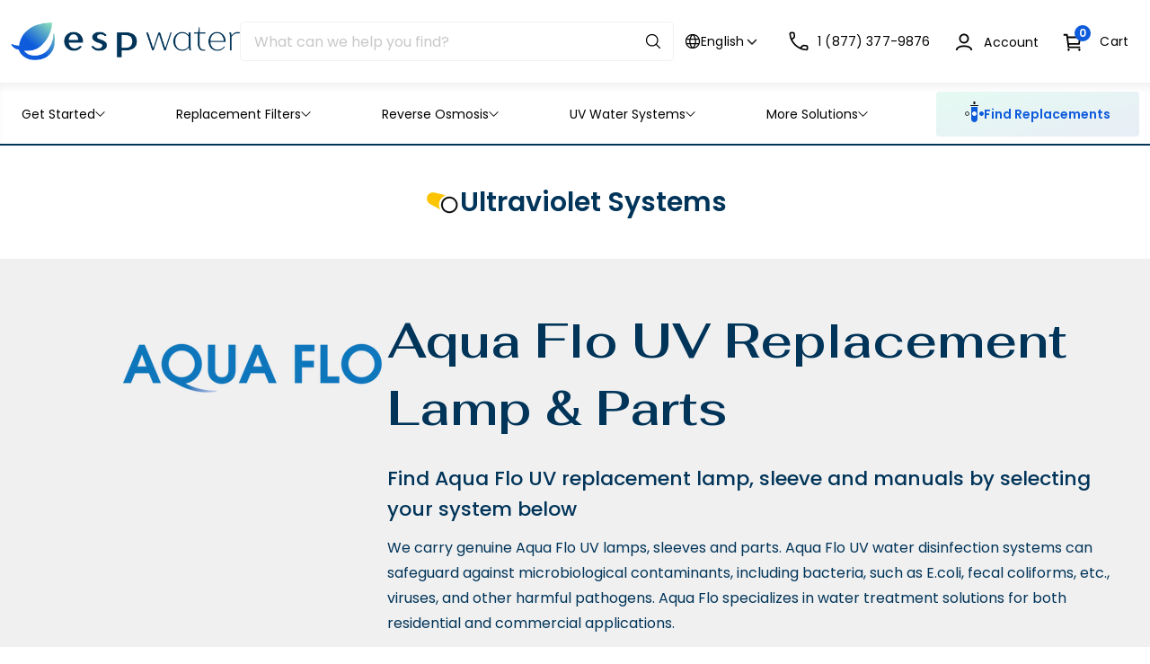

--- FILE ---
content_type: text/html; charset=utf-8
request_url: https://espwaterproducts.com/collections/aqua-flo-uv
body_size: 99764
content:

<!-- utm_param:  -->

<!doctype html>
<html
  lang="en"
  class="no-js"
  data-utm_param=""
>
  <head>
    <!-- ClickRank script -->
    <script>
      var clickRankAi = document.createElement('script');
      clickRankAi.src =
        'https://js.clickrank.ai/seo/2e38e213-69e6-4db5-896c-b2374b9cff74/script?' + new Date().getTime();
      clickRankAi.async = true;
      document.head.appendChild(clickRankAi);
    </script>
    <!-- End ClickRank script -->
    <!-- Google Tag Manager -->
    <script>
      (function (w, d, s, l, i) {
        w[l] = w[l] || [];
        w[l].push({ 'gtm.start': new Date().getTime(), event: 'gtm.js' });
        var f = d.getElementsByTagName(s)[0],
          j = d.createElement(s),
          dl = l != 'dataLayer' ? '&l=' + l : '';
        j.async = true;
        j.src = 'https://www.googletagmanager.com/gtm.js?id=' + i + dl;
        f.parentNode.insertBefore(j, f);
      })(window, document, 'script', 'dataLayer', 'GTM-NN56M33');
    </script>
    <!-- End Google Tag Manager -->
    
    <script>
      (function(){
        const utm_param = "";
        if (utm_param && utm_param.length > 0) {
          
          
          Searchanise = {};
          Searchanise.AutoCmpParams = {};
          Searchanise.AutoCmpParams.queryBy = {};
          Searchanise.AutoCmpParams.restrictBy = {};
          Searchanise.AutoCmpParams.queryBy['collections'] = "Aqua Flo UV";
          Searchanise.AutoCmpParams.restrictBy['collections'] = "Aqua Flo UV";

          Searchanise.ResultsParams = {};
          Searchanise.ResultsParams.queryBy = {};
          Searchanise.ResultsParams.restrictBy = {};
          Searchanise.ResultsParams.queryBy['collections'] = "Aqua Flo UV";
          Searchanise.ResultsParams.restrictBy['collections'] = "Aqua Flo UV";
        }

        if (utm_param && utm_param.length > 0 && !utm_param.includes("only_display_no_utm_source")) {
          localStorage.setItem("utm_source", utm_param);
        } else {
          if (localStorage.getItem("utm_source")) {
            if (document.referrer == "") {
              localStorage.removeItem("utm_source");
            } else {
              if (!window.location.href.includes("utm_source=")) {
                const url = new URL(window.location.href);
                url.searchParams.set("utm_source", localStorage.getItem("utm_source"));
                window.location.href = url.toString();
              }
            }
          }
        }
      })();

      (function updateESPFilter() {
        if (!window.location.href.includes("utm_source=") && !localStorage.getItem("utm_source")) return;
        const pageType = 'collection';
        if (window.location.href.includes("/pages/search-results-page") || pageType == "collection") {
            const params = new URL(window.location.href).searchParams;
            const utmSource = params.get("utm_source") || localStorage.getItem("utm_source");
            const utmSourceLowerCase = utmSource.toLowerCase();

            function callback() {
                const checkboxs = window.location.href.includes("/pages/search-results-page")
                    ? document.querySelectorAll(`input[type="checkbox"][name="vendor"]`)
                    : document.querySelectorAll(`input[type="checkbox"][name="filter.p.vendor"]`);
                const utmCheckbox = [...checkboxs].find((checkbox) => utmSourceLowerCase == checkbox.value.toLowerCase());
                // console.log('utmCheckbox::', utmCheckbox);
                utmCheckbox && utmCheckbox.click();
            }

            if (window.location.href.includes("/pages/search-results-page")) {
                document.addEventListener("Searchanise.Loaded", function () {
                  console.log("Searchanise.Loaded::");
                  (function ($) {
                      $(document).one("Searchanise.ResultsUpdated", function (event, container) {
                          console.log("Searchanise.ResultsUpdated::");
                          callback();
                      });
                  })(window.Searchanise.$);
                });
            } else {
                window.addEventListener("load", (e) => {
                  callback();
                });
            }
        }
      })();

      // Task 13782: Add logic to page search created by a 3rd party app
      (function adjustAddToCartLogic(){
        if (!window.location.href.includes("/pages/search-results-page")) return;
        const capitalizeFirstLetter = function(val) {
          return String(val).charAt(0).toUpperCase() + String(val).slice(1);
        }
        document.addEventListener("Searchanise.Loaded", function () {
            (function ($) {
                $(document).on("Searchanise.AddToCartSuccess", function (event, add_to_cart_id, product) {
                    console.log("Searchanise.AddToCartSuccess::");
                    // console.log("add_to_cart_id::", add_to_cart_id);
                    // console.log("product::", product);
                    const cartDrawer = document.querySelector('cart-drawer-component');

                    if (localStorage.getItem("utm_source") || window.location.href.includes("utm_source=")) {
                      const params = new URL(window.location.href).searchParams;
                      const utmSource = localStorage.getItem("utm_source") || params.get("utm_source");
                      const formatedString = capitalizeFirstLetter(utmSource);
                      const data = {
                        id: add_to_cart_id,
                        properties: {
                          [`${formatedString}Store`]: ''
                        }
                      }
                      fetch(window.Shopify.routes.root + 'cart/change.js', {
                        method: 'POST',
                        headers: {
                          'Content-Type': 'application/json'
                        },
                        body: JSON.stringify(data)
                      })
                      .then(res => res.json())
                      .then(json => {
                        console.log("json::", json);
                        if (cartDrawer) {
                          cartDrawer.cartRefresh({ sections: [] });
                        }
                      })
                    } else {
                      if (cartDrawer) {
                        cartDrawer.cartRefresh({ sections: [] });
                      }
                    }

                });
            })(window.Searchanise.$);
          });
      })();
    </script>

    <title>Aqua Flo UV
 &ndash; ESP Water</title>
    <meta name="description" content="Find authentic Aqua Flo UV lamps, sleeves, and replacement parts for your ultraviolet water disinfection system.">
    <meta charset="utf-8">
    <meta http-equiv="cleartype" content="on">
    <meta name="theme-color" content="">
    <meta
      name="viewport"
      content="width=device-width, initial-scale=1, minimum-scale=1, maximum-scale=2 , viewport-fit=cover"
    >
    <meta name="HandheldFriendly" content="True">
    <meta name="MobileOptimized" content="360">

    <link rel="canonical" href="https://espwaterproducts.com/collections/aqua-flo-uv">
    <link
      rel="icon"
      type="image/png"
      href="//espwaterproducts.com/cdn/shop/files/favicon.webp?crop=center&height=32&v=1716593583&width=32
"
    >
    <link rel="preconnect dns-prefetch" href="https://cdn.shopify.com">

    <link rel="preconnect" href="https://fonts.googleapis.com">
    <link
      rel="preconnect"
      href="https://fonts.gstatic.com"
      crossorigin
    >

    <link
      href="https://fonts.googleapis.com/css2?family=Fahkwang:ital,wght@0,200;0,300;0,400;0,500;0,600;0,700;1,200;1,300;1,400;1,500;1,600;1,700&family=Poppins:ital,wght@0,100;0,200;0,300;0,400;0,500;0,600;0,700;0,800;0,900;1,100;1,200;1,300;1,400;1,500;1,600;1,700;1,800;1,900&display=swap"
      rel="stylesheet"
    >


<!-- DEBUG: is_shogun_page=false | tmpl_name=collection | tmpl_suffix= -->

<meta property="og:site_name" content="ESP Water">
<meta property="og:url" content="https://espwaterproducts.com/collections/aqua-flo-uv">
<meta property="og:title" content="Aqua Flo UV">
<meta property="og:type" content="website">
<meta property="og:description" content="Find authentic Aqua Flo UV lamps, sleeves, and replacement parts for your ultraviolet water disinfection system."><meta property="og:image" content="http://espwaterproducts.com/cdn/shop/collections/Aqua_Flo_Uv.png?v=1717028653">
  <meta property="og:image:secure_url" content="https://espwaterproducts.com/cdn/shop/collections/Aqua_Flo_Uv.png?v=1717028653">
  <meta property="og:image:width" content="550">
  <meta property="og:image:height" content="250"><meta name="twitter:site" content="@espwater"><meta name="twitter:card" content="summary_large_image">
<meta name="twitter:title" content="Aqua Flo UV">
<meta name="twitter:description" content="Find authentic Aqua Flo UV lamps, sleeves, and replacement parts for your ultraviolet water disinfection system.">
<link href="//espwaterproducts.com/cdn/shop/t/9/assets/base.css?v=123473773441173480501759962755" rel="stylesheet" type="text/css" media="all" />
<link href="//espwaterproducts.com/cdn/shop/t/9/assets/header.css?v=66949822046185391961761207214" rel="stylesheet" type="text/css" media="all" />
<link href="//espwaterproducts.com/cdn/shop/t/9/assets/page-collection.css?v=86711733115777521071750954836" rel="stylesheet" type="text/css" media="all" />

<style>:root{--primary-color: #003459;--highlight-color: #0E5BDB;--button-label-color: #FFFFFF;--miscellaneous-color: #cfdef8;--background-color: #FFFFFF;--text-color: #000000;--subtext-color: #335d7a;--success-color: #51C66C;--error-color: #EE0000;--input-text-color: #242427;--input-background-color: #f6f6f6;--border-radius: 4px;
        --label-border-radius: 0px;
        --caret: url(//espwaterproducts.com/cdn/shop/t/9/assets/caret.svg?v=164364220989653438701718911920);--body-font: 'Poppins', 'Helvetica Neue', Helvetica, Arial, sans-serif;
		--heading-font: 'Fahkwang', 'Helvetica Neue', Helvetica, Arial, sans-serif;--container: 1680px;--body-fs: 16px;--body-fw: 400;}.event-none{ pointer-events: none; }
        .text-center {text-align: center}
        .text-left {text-align: start}
        .text-right {text-align: end}
        .flex-w-1{ flex: 1; }
        .flex-w-100{ flex: 0 0 100%; }.flex-w-1\/2{ flex: 0 0 50.0%; }.flex-w-1\/3{ flex: 0 0 33.333%; }.flex-w-1\/4{ flex: 0 0 25.0%; }.flex-w-1\/5{ flex: 0 0 20.0%; }.flex-w-1\/6{ flex: 0 0 16.667%; }.flex-w-2\/3{ flex: 0 0 66.667%; }.flex-w-2\/4{ flex: 0 0 50.0%; }.flex-w-2\/5{ flex: 0 0 40.0%; }.flex-w-2\/6{ flex: 0 0 33.333%; }.flex-w-3\/4{ flex: 0 0 75.0%; }.flex-w-3\/5{ flex: 0 0 60.0%; }.flex-w-3\/6{ flex: 0 0 50.0%; }.flex-w-4\/5{ flex: 0 0 80.0%; }.flex-w-4\/6{ flex: 0 0 66.667%; }@media (min-width:750px){.md-event-none{ pointer-events: none; }
        .text-md-center {text-align: center}
        .text-md-left {text-align: start}
        .text-md-right {text-align: end}
        .flex-w-md-1{ flex: 1; }
        .flex-w-md-100{ flex: 0 0 100%; }.flex-w-md-1\/2{ flex: 0 0 50.0%; }.flex-w-md-1\/3{ flex: 0 0 33.333%; }.flex-w-md-1\/4{ flex: 0 0 25.0%; }.flex-w-md-1\/5{ flex: 0 0 20.0%; }.flex-w-md-1\/6{ flex: 0 0 16.667%; }.flex-w-md-2\/3{ flex: 0 0 66.667%; }.flex-w-md-2\/4{ flex: 0 0 50.0%; }.flex-w-md-2\/5{ flex: 0 0 40.0%; }.flex-w-md-2\/6{ flex: 0 0 33.333%; }.flex-w-md-3\/4{ flex: 0 0 75.0%; }.flex-w-md-3\/5{ flex: 0 0 60.0%; }.flex-w-md-3\/6{ flex: 0 0 50.0%; }.flex-w-md-4\/5{ flex: 0 0 80.0%; }.flex-w-md-4\/6{ flex: 0 0 66.667%; }}@media (min-width:1000px){.lg-event-none{ pointer-events: none; }
        .text-lg-center {text-align: center}
        .text-lg-left {text-align: start}
        .text-lg-right {text-align: end}
        .flex-w-lg-1{ flex: 1; }
        .flex-w-lg-100{ flex: 0 0 100%; }.flex-w-lg-1\/2{ flex: 0 0 50.0%; }.flex-w-lg-1\/3{ flex: 0 0 33.333%; }.flex-w-lg-1\/4{ flex: 0 0 25.0%; }.flex-w-lg-1\/5{ flex: 0 0 20.0%; }.flex-w-lg-1\/6{ flex: 0 0 16.667%; }.flex-w-lg-2\/3{ flex: 0 0 66.667%; }.flex-w-lg-2\/4{ flex: 0 0 50.0%; }.flex-w-lg-2\/5{ flex: 0 0 40.0%; }.flex-w-lg-2\/6{ flex: 0 0 33.333%; }.flex-w-lg-3\/4{ flex: 0 0 75.0%; }.flex-w-lg-3\/5{ flex: 0 0 60.0%; }.flex-w-lg-3\/6{ flex: 0 0 50.0%; }.flex-w-lg-4\/5{ flex: 0 0 80.0%; }.flex-w-lg-4\/6{ flex: 0 0 66.667%; }}@media (min-width:1300px){.xl-event-none{ pointer-events: none; }
        .text-xl-center {text-align: center}
        .text-xl-left {text-align: start}
        .text-xl-right {text-align: end}
        .flex-w-xl-1{ flex: 1; }
        .flex-w-xl-100{ flex: 0 0 100%; }.flex-w-xl-1\/2{ flex: 0 0 50.0%; }.flex-w-xl-1\/3{ flex: 0 0 33.333%; }.flex-w-xl-1\/4{ flex: 0 0 25.0%; }.flex-w-xl-1\/5{ flex: 0 0 20.0%; }.flex-w-xl-1\/6{ flex: 0 0 16.667%; }.flex-w-xl-2\/3{ flex: 0 0 66.667%; }.flex-w-xl-2\/4{ flex: 0 0 50.0%; }.flex-w-xl-2\/5{ flex: 0 0 40.0%; }.flex-w-xl-2\/6{ flex: 0 0 33.333%; }.flex-w-xl-3\/4{ flex: 0 0 75.0%; }.flex-w-xl-3\/5{ flex: 0 0 60.0%; }.flex-w-xl-3\/6{ flex: 0 0 50.0%; }.flex-w-xl-4\/5{ flex: 0 0 80.0%; }.flex-w-xl-4\/6{ flex: 0 0 66.667%; }}</style><link href="//espwaterproducts.com/cdn/shop/t/9/assets/theme.js?v=161168997140737282841742923398" as="script" rel="preload">
<link href="//espwaterproducts.com/cdn/shop/t/9/assets/compare-popup.js?v=65910579157080055861718911920" as="script" rel="preload">
<link href="//espwaterproducts.com/cdn/shop/t/9/assets/predictive-search.js?v=184160307796872540181721848050" as="script" rel="preload">
<link href="//espwaterproducts.com/cdn/shop/t/9/assets/cart-drawer-component.js?v=122636965696423603741721848023" as="script" rel="preload">
<link href="//espwaterproducts.com/cdn/shop/t/9/assets/localization-form.js?v=70231174539357793031761165983" as="script" rel="preload">
<link href="//espwaterproducts.com/cdn/shop/t/9/assets/mega-tab-component.js?v=157195214278192375531721848041" as="script" rel="preload">
<link href="//espwaterproducts.com/cdn/shop/t/9/assets/swiper-slider-component.js?v=25940911748577699091718911921" as="script" rel="preload">
<link href="//espwaterproducts.com/cdn/shop/t/9/assets/popup-quick-shop.js?v=34379096198008209691742923398" as="script" rel="preload">
<script type="application/javascript" data-theme-script>
  document.documentElement.className = document.documentElement.className.replace('no-js', 'js');
  
  window.theme = Object.assign( window.theme || {}, {
    fetch: window.fetch,
    editor:false,
    routes: {
      pageType: "collection",
      searchUrl: "\/search",
      collectionAllUrl: "\/collections\/all",
      cartUrl: "\/cart"
    },
    settings: {
      themeLayout: "ltr",
      currency: "USD",
      currencyFormat: "money_format",
      moneyFormat: "\u003cspan class=transcy-money\u003e${{amount}}\u003c\/span\u003e",
      klaviyoAPI: "WspHEa",
      compareSection: 'popup-compare',
      compareKey: 'compareList',
      compareClass: 'compare-added'

    },
    strings: {
      unavailable: "Unavailable"
    },
    sections: {
      cart: "main-cart-page",
      cartDrawer: "cart-section"
    }});

  let jsResources = ["\/\/espwaterproducts.com\/cdn\/shop\/t\/9\/assets\/theme.js?v=161168997140737282841742923398","\/\/espwaterproducts.com\/cdn\/shop\/t\/9\/assets\/compare-popup.js?v=65910579157080055861718911920","\/\/espwaterproducts.com\/cdn\/shop\/t\/9\/assets\/predictive-search.js?v=184160307796872540181721848050","\/\/espwaterproducts.com\/cdn\/shop\/t\/9\/assets\/cart-drawer-component.js?v=122636965696423603741721848023","\/\/espwaterproducts.com\/cdn\/shop\/t\/9\/assets\/localization-form.js?v=70231174539357793031761165983","\/\/espwaterproducts.com\/cdn\/shop\/t\/9\/assets\/mega-tab-component.js?v=157195214278192375531721848041","\/\/espwaterproducts.com\/cdn\/shop\/t\/9\/assets\/swiper-slider-component.js?v=25940911748577699091718911921","\/\/espwaterproducts.com\/cdn\/shop\/t\/9\/assets\/popup-quick-shop.js?v=34379096198008209691742923398"];

  // jsPreload();

  document.addEventListener('DOMContentLoaded', jsLoad, {once: true});

  function jsPreload(){
    jsResources.forEach( resource =>{
      let link = document.createElement('link');
      link.href = resource;
      link.rel = 'preload';
      link.as = 'script';
      document.head.append(link);
    })
  }

  async function jsLoad(){
    for (const resource of jsResources) {
      await new Promise((reslove, rejcet) => {
        let script = document.createElement("script");
        script.src = resource;
        script.onload = () => {reslove(1);};
        document.body.append(script);
      })
    }
  }
</script>



    <script>window.performance && window.performance.mark && window.performance.mark('shopify.content_for_header.start');</script><meta id="shopify-digital-wallet" name="shopify-digital-wallet" content="/62911971509/digital_wallets/dialog">
<meta name="shopify-checkout-api-token" content="170950198b0f5c7c6970008879ee6c9b">
<meta id="in-context-paypal-metadata" data-shop-id="62911971509" data-venmo-supported="true" data-environment="production" data-locale="en_US" data-paypal-v4="true" data-currency="USD">
<link rel="alternate" type="application/atom+xml" title="Feed" href="/collections/aqua-flo-uv.atom" />
<link rel="alternate" hreflang="x-default" href="https://espwaterproducts.com/collections/aqua-flo-uv">
<link rel="alternate" hreflang="en-US" href="https://espwaterproducts.com/collections/aqua-flo-uv">
<link rel="alternate" hreflang="fr-US" href="https://espwaterproducts.com/fr/collections/aqua-flo-uv">
<link rel="alternate" hreflang="es-US" href="https://espwaterproducts.com/es/collections/aqua-flo-uv">
<link rel="alternate" type="application/json+oembed" href="https://espwaterproducts.com/collections/aqua-flo-uv.oembed">
<script async="async" src="/checkouts/internal/preloads.js?locale=en-US"></script>
<link rel="preconnect" href="https://shop.app" crossorigin="anonymous">
<script async="async" src="https://shop.app/checkouts/internal/preloads.js?locale=en-US&shop_id=62911971509" crossorigin="anonymous"></script>
<script id="apple-pay-shop-capabilities" type="application/json">{"shopId":62911971509,"countryCode":"US","currencyCode":"USD","merchantCapabilities":["supports3DS"],"merchantId":"gid:\/\/shopify\/Shop\/62911971509","merchantName":"ESP Water","requiredBillingContactFields":["postalAddress","email","phone"],"requiredShippingContactFields":["postalAddress","email","phone"],"shippingType":"shipping","supportedNetworks":["visa","masterCard","amex","discover","elo","jcb"],"total":{"type":"pending","label":"ESP Water","amount":"1.00"},"shopifyPaymentsEnabled":true,"supportsSubscriptions":true}</script>
<script id="shopify-features" type="application/json">{"accessToken":"170950198b0f5c7c6970008879ee6c9b","betas":["rich-media-storefront-analytics"],"domain":"espwaterproducts.com","predictiveSearch":true,"shopId":62911971509,"locale":"en"}</script>
<script>var Shopify = Shopify || {};
Shopify.shop = "afce70.myshopify.com";
Shopify.locale = "en";
Shopify.currency = {"active":"USD","rate":"1.0"};
Shopify.country = "US";
Shopify.theme = {"name":"esp-theme\/main","id":136548024501,"schema_name":"Theme","schema_version":"1.0","theme_store_id":null,"role":"main"};
Shopify.theme.handle = "null";
Shopify.theme.style = {"id":null,"handle":null};
Shopify.cdnHost = "espwaterproducts.com/cdn";
Shopify.routes = Shopify.routes || {};
Shopify.routes.root = "/";</script>
<script type="module">!function(o){(o.Shopify=o.Shopify||{}).modules=!0}(window);</script>
<script>!function(o){function n(){var o=[];function n(){o.push(Array.prototype.slice.apply(arguments))}return n.q=o,n}var t=o.Shopify=o.Shopify||{};t.loadFeatures=n(),t.autoloadFeatures=n()}(window);</script>
<script>
  window.ShopifyPay = window.ShopifyPay || {};
  window.ShopifyPay.apiHost = "shop.app\/pay";
  window.ShopifyPay.redirectState = null;
</script>
<script id="shop-js-analytics" type="application/json">{"pageType":"collection"}</script>
<script defer="defer" async type="module" src="//espwaterproducts.com/cdn/shopifycloud/shop-js/modules/v2/client.init-shop-cart-sync_C5BV16lS.en.esm.js"></script>
<script defer="defer" async type="module" src="//espwaterproducts.com/cdn/shopifycloud/shop-js/modules/v2/chunk.common_CygWptCX.esm.js"></script>
<script type="module">
  await import("//espwaterproducts.com/cdn/shopifycloud/shop-js/modules/v2/client.init-shop-cart-sync_C5BV16lS.en.esm.js");
await import("//espwaterproducts.com/cdn/shopifycloud/shop-js/modules/v2/chunk.common_CygWptCX.esm.js");

  window.Shopify.SignInWithShop?.initShopCartSync?.({"fedCMEnabled":true,"windoidEnabled":true});

</script>
<script>
  window.Shopify = window.Shopify || {};
  if (!window.Shopify.featureAssets) window.Shopify.featureAssets = {};
  window.Shopify.featureAssets['shop-js'] = {"shop-cart-sync":["modules/v2/client.shop-cart-sync_ZFArdW7E.en.esm.js","modules/v2/chunk.common_CygWptCX.esm.js"],"init-fed-cm":["modules/v2/client.init-fed-cm_CmiC4vf6.en.esm.js","modules/v2/chunk.common_CygWptCX.esm.js"],"shop-button":["modules/v2/client.shop-button_tlx5R9nI.en.esm.js","modules/v2/chunk.common_CygWptCX.esm.js"],"shop-cash-offers":["modules/v2/client.shop-cash-offers_DOA2yAJr.en.esm.js","modules/v2/chunk.common_CygWptCX.esm.js","modules/v2/chunk.modal_D71HUcav.esm.js"],"init-windoid":["modules/v2/client.init-windoid_sURxWdc1.en.esm.js","modules/v2/chunk.common_CygWptCX.esm.js"],"shop-toast-manager":["modules/v2/client.shop-toast-manager_ClPi3nE9.en.esm.js","modules/v2/chunk.common_CygWptCX.esm.js"],"init-shop-email-lookup-coordinator":["modules/v2/client.init-shop-email-lookup-coordinator_B8hsDcYM.en.esm.js","modules/v2/chunk.common_CygWptCX.esm.js"],"init-shop-cart-sync":["modules/v2/client.init-shop-cart-sync_C5BV16lS.en.esm.js","modules/v2/chunk.common_CygWptCX.esm.js"],"avatar":["modules/v2/client.avatar_BTnouDA3.en.esm.js"],"pay-button":["modules/v2/client.pay-button_FdsNuTd3.en.esm.js","modules/v2/chunk.common_CygWptCX.esm.js"],"init-customer-accounts":["modules/v2/client.init-customer-accounts_DxDtT_ad.en.esm.js","modules/v2/client.shop-login-button_C5VAVYt1.en.esm.js","modules/v2/chunk.common_CygWptCX.esm.js","modules/v2/chunk.modal_D71HUcav.esm.js"],"init-shop-for-new-customer-accounts":["modules/v2/client.init-shop-for-new-customer-accounts_ChsxoAhi.en.esm.js","modules/v2/client.shop-login-button_C5VAVYt1.en.esm.js","modules/v2/chunk.common_CygWptCX.esm.js","modules/v2/chunk.modal_D71HUcav.esm.js"],"shop-login-button":["modules/v2/client.shop-login-button_C5VAVYt1.en.esm.js","modules/v2/chunk.common_CygWptCX.esm.js","modules/v2/chunk.modal_D71HUcav.esm.js"],"init-customer-accounts-sign-up":["modules/v2/client.init-customer-accounts-sign-up_CPSyQ0Tj.en.esm.js","modules/v2/client.shop-login-button_C5VAVYt1.en.esm.js","modules/v2/chunk.common_CygWptCX.esm.js","modules/v2/chunk.modal_D71HUcav.esm.js"],"shop-follow-button":["modules/v2/client.shop-follow-button_Cva4Ekp9.en.esm.js","modules/v2/chunk.common_CygWptCX.esm.js","modules/v2/chunk.modal_D71HUcav.esm.js"],"checkout-modal":["modules/v2/client.checkout-modal_BPM8l0SH.en.esm.js","modules/v2/chunk.common_CygWptCX.esm.js","modules/v2/chunk.modal_D71HUcav.esm.js"],"lead-capture":["modules/v2/client.lead-capture_Bi8yE_yS.en.esm.js","modules/v2/chunk.common_CygWptCX.esm.js","modules/v2/chunk.modal_D71HUcav.esm.js"],"shop-login":["modules/v2/client.shop-login_D6lNrXab.en.esm.js","modules/v2/chunk.common_CygWptCX.esm.js","modules/v2/chunk.modal_D71HUcav.esm.js"],"payment-terms":["modules/v2/client.payment-terms_CZxnsJam.en.esm.js","modules/v2/chunk.common_CygWptCX.esm.js","modules/v2/chunk.modal_D71HUcav.esm.js"]};
</script>
<script>(function() {
  var isLoaded = false;
  function asyncLoad() {
    if (isLoaded) return;
    isLoaded = true;
    var urls = ["https:\/\/na.shgcdn3.com\/pixel-collector.js?shop=afce70.myshopify.com","https:\/\/schemaplusfiles.s3.amazonaws.com\/loader.min.js?shop=afce70.myshopify.com","https:\/\/searchanise-ef84.kxcdn.com\/widgets\/shopify\/init.js?a=1B2S6m6y3I\u0026shop=afce70.myshopify.com"];
    for (var i = 0; i < urls.length; i++) {
      var s = document.createElement('script');
      s.type = 'text/javascript';
      s.async = true;
      s.src = urls[i];
      var x = document.getElementsByTagName('script')[0];
      x.parentNode.insertBefore(s, x);
    }
  };
  if(window.attachEvent) {
    window.attachEvent('onload', asyncLoad);
  } else {
    window.addEventListener('load', asyncLoad, false);
  }
})();</script>
<script id="__st">var __st={"a":62911971509,"offset":-21600,"reqid":"588c9654-e277-4670-ba99-ec411216f95e-1768804670","pageurl":"espwaterproducts.com\/collections\/aqua-flo-uv","u":"e228c2e0fcbf","p":"collection","rtyp":"collection","rid":353845182645};</script>
<script>window.ShopifyPaypalV4VisibilityTracking = true;</script>
<script id="captcha-bootstrap">!function(){'use strict';const t='contact',e='account',n='new_comment',o=[[t,t],['blogs',n],['comments',n],[t,'customer']],c=[[e,'customer_login'],[e,'guest_login'],[e,'recover_customer_password'],[e,'create_customer']],r=t=>t.map((([t,e])=>`form[action*='/${t}']:not([data-nocaptcha='true']) input[name='form_type'][value='${e}']`)).join(','),a=t=>()=>t?[...document.querySelectorAll(t)].map((t=>t.form)):[];function s(){const t=[...o],e=r(t);return a(e)}const i='password',u='form_key',d=['recaptcha-v3-token','g-recaptcha-response','h-captcha-response',i],f=()=>{try{return window.sessionStorage}catch{return}},m='__shopify_v',_=t=>t.elements[u];function p(t,e,n=!1){try{const o=window.sessionStorage,c=JSON.parse(o.getItem(e)),{data:r}=function(t){const{data:e,action:n}=t;return t[m]||n?{data:e,action:n}:{data:t,action:n}}(c);for(const[e,n]of Object.entries(r))t.elements[e]&&(t.elements[e].value=n);n&&o.removeItem(e)}catch(o){console.error('form repopulation failed',{error:o})}}const l='form_type',E='cptcha';function T(t){t.dataset[E]=!0}const w=window,h=w.document,L='Shopify',v='ce_forms',y='captcha';let A=!1;((t,e)=>{const n=(g='f06e6c50-85a8-45c8-87d0-21a2b65856fe',I='https://cdn.shopify.com/shopifycloud/storefront-forms-hcaptcha/ce_storefront_forms_captcha_hcaptcha.v1.5.2.iife.js',D={infoText:'Protected by hCaptcha',privacyText:'Privacy',termsText:'Terms'},(t,e,n)=>{const o=w[L][v],c=o.bindForm;if(c)return c(t,g,e,D).then(n);var r;o.q.push([[t,g,e,D],n]),r=I,A||(h.body.append(Object.assign(h.createElement('script'),{id:'captcha-provider',async:!0,src:r})),A=!0)});var g,I,D;w[L]=w[L]||{},w[L][v]=w[L][v]||{},w[L][v].q=[],w[L][y]=w[L][y]||{},w[L][y].protect=function(t,e){n(t,void 0,e),T(t)},Object.freeze(w[L][y]),function(t,e,n,w,h,L){const[v,y,A,g]=function(t,e,n){const i=e?o:[],u=t?c:[],d=[...i,...u],f=r(d),m=r(i),_=r(d.filter((([t,e])=>n.includes(e))));return[a(f),a(m),a(_),s()]}(w,h,L),I=t=>{const e=t.target;return e instanceof HTMLFormElement?e:e&&e.form},D=t=>v().includes(t);t.addEventListener('submit',(t=>{const e=I(t);if(!e)return;const n=D(e)&&!e.dataset.hcaptchaBound&&!e.dataset.recaptchaBound,o=_(e),c=g().includes(e)&&(!o||!o.value);(n||c)&&t.preventDefault(),c&&!n&&(function(t){try{if(!f())return;!function(t){const e=f();if(!e)return;const n=_(t);if(!n)return;const o=n.value;o&&e.removeItem(o)}(t);const e=Array.from(Array(32),(()=>Math.random().toString(36)[2])).join('');!function(t,e){_(t)||t.append(Object.assign(document.createElement('input'),{type:'hidden',name:u})),t.elements[u].value=e}(t,e),function(t,e){const n=f();if(!n)return;const o=[...t.querySelectorAll(`input[type='${i}']`)].map((({name:t})=>t)),c=[...d,...o],r={};for(const[a,s]of new FormData(t).entries())c.includes(a)||(r[a]=s);n.setItem(e,JSON.stringify({[m]:1,action:t.action,data:r}))}(t,e)}catch(e){console.error('failed to persist form',e)}}(e),e.submit())}));const S=(t,e)=>{t&&!t.dataset[E]&&(n(t,e.some((e=>e===t))),T(t))};for(const o of['focusin','change'])t.addEventListener(o,(t=>{const e=I(t);D(e)&&S(e,y())}));const B=e.get('form_key'),M=e.get(l),P=B&&M;t.addEventListener('DOMContentLoaded',(()=>{const t=y();if(P)for(const e of t)e.elements[l].value===M&&p(e,B);[...new Set([...A(),...v().filter((t=>'true'===t.dataset.shopifyCaptcha))])].forEach((e=>S(e,t)))}))}(h,new URLSearchParams(w.location.search),n,t,e,['guest_login'])})(!0,!0)}();</script>
<script integrity="sha256-4kQ18oKyAcykRKYeNunJcIwy7WH5gtpwJnB7kiuLZ1E=" data-source-attribution="shopify.loadfeatures" defer="defer" src="//espwaterproducts.com/cdn/shopifycloud/storefront/assets/storefront/load_feature-a0a9edcb.js" crossorigin="anonymous"></script>
<script crossorigin="anonymous" defer="defer" src="//espwaterproducts.com/cdn/shopifycloud/storefront/assets/shopify_pay/storefront-65b4c6d7.js?v=20250812"></script>
<script data-source-attribution="shopify.dynamic_checkout.dynamic.init">var Shopify=Shopify||{};Shopify.PaymentButton=Shopify.PaymentButton||{isStorefrontPortableWallets:!0,init:function(){window.Shopify.PaymentButton.init=function(){};var t=document.createElement("script");t.src="https://espwaterproducts.com/cdn/shopifycloud/portable-wallets/latest/portable-wallets.en.js",t.type="module",document.head.appendChild(t)}};
</script>
<script data-source-attribution="shopify.dynamic_checkout.buyer_consent">
  function portableWalletsHideBuyerConsent(e){var t=document.getElementById("shopify-buyer-consent"),n=document.getElementById("shopify-subscription-policy-button");t&&n&&(t.classList.add("hidden"),t.setAttribute("aria-hidden","true"),n.removeEventListener("click",e))}function portableWalletsShowBuyerConsent(e){var t=document.getElementById("shopify-buyer-consent"),n=document.getElementById("shopify-subscription-policy-button");t&&n&&(t.classList.remove("hidden"),t.removeAttribute("aria-hidden"),n.addEventListener("click",e))}window.Shopify?.PaymentButton&&(window.Shopify.PaymentButton.hideBuyerConsent=portableWalletsHideBuyerConsent,window.Shopify.PaymentButton.showBuyerConsent=portableWalletsShowBuyerConsent);
</script>
<script data-source-attribution="shopify.dynamic_checkout.cart.bootstrap">document.addEventListener("DOMContentLoaded",(function(){function t(){return document.querySelector("shopify-accelerated-checkout-cart, shopify-accelerated-checkout")}if(t())Shopify.PaymentButton.init();else{new MutationObserver((function(e,n){t()&&(Shopify.PaymentButton.init(),n.disconnect())})).observe(document.body,{childList:!0,subtree:!0})}}));
</script>
<link id="shopify-accelerated-checkout-styles" rel="stylesheet" media="screen" href="https://espwaterproducts.com/cdn/shopifycloud/portable-wallets/latest/accelerated-checkout-backwards-compat.css" crossorigin="anonymous">
<style id="shopify-accelerated-checkout-cart">
        #shopify-buyer-consent {
  margin-top: 1em;
  display: inline-block;
  width: 100%;
}

#shopify-buyer-consent.hidden {
  display: none;
}

#shopify-subscription-policy-button {
  background: none;
  border: none;
  padding: 0;
  text-decoration: underline;
  font-size: inherit;
  cursor: pointer;
}

#shopify-subscription-policy-button::before {
  box-shadow: none;
}

      </style>

<script>window.performance && window.performance.mark && window.performance.mark('shopify.content_for_header.end');</script>

    <script>
      (function (w, d, t, r, u) {
        var f, n, i;
        (w[u] = w[u] || []),
          (f = function () {
            var o = { ti: '4057554', enableAutoSpaTracking: true };
            (o.q = w[u]), (w[u] = new UET(o)), w[u].push('pageLoad');
          }),
          (n = d.createElement(t)),
          (n.src = r),
          (n.async = 1),
          (n.onload = n.onreadystatechange =
            function () {
              var s = this.readyState;
              (s && s !== 'loaded' && s !== 'complete') || (f(), (n.onload = n.onreadystatechange = null));
            }),
          (i = d.getElementsByTagName(t)[0]),
          i.parentNode.insertBefore(n, i);
      })(window, document, 'script', '//bat.bing.com/bat.js', 'uetq');
    </script>
    <script type="text/javascript">
      (
        function() {
            try {
              if(window.location?.search?.includes('capture-sitebehaviour-heatmap')) {
                sessionStorage.setItem('capture-sitebehaviour-heatmap', '_');
              }
              var sbSiteSecret = 'ec7fb05d-a245-460a-ba24-266598f4fc49';
              window.sitebehaviourTrackingSecret = sbSiteSecret;
              var scriptElement = document.createElement('script');
              scriptElement.defer = true;
              scriptElement.id = 'site-behaviour-script-v2';
              scriptElement.src = 'https://sitebehaviour-cdn.fra1.cdn.digitaloceanspaces.com/index.min.js?sitebehaviour-secret=' + sbSiteSecret;
              document.head.appendChild(scriptElement); 
            }
            catch (e) {console.error(e)}
        }
      )()
</script>

    
    

<script type="text/javascript">
  
    window.SHG_CUSTOMER = null;
  
</script>







<script type="application/ld+json">
  {
    "@context": "http://schema.org",
    "@type": "Organization",
    "url": "https:\/\/espwaterproducts.com",
    "name": "ESP Water",
    "logo": {
      "@type": "ImageObject",
      "url": "https://espwaterproducts.com/cdn/shop/files/logo.png?v=1713151577&width=255"
    },
    "email": "support@espwater.com",
    "description": "At ESP Water, we make great water easy with top-quality filtration products, a friendly US-based support team, fast order fulfillment, quick shipping, and more.",
    
                      "sameAs": [
"https:\/\/www.facebook.com\/ESPWaterProducts?ref=bookmarks","https:\/\/youtube.com\/c\/Espwaterproducts","https:\/\/instagram.com\/espwaterproducts","https:\/\/www.pinterest.com\/espwaterproduct\/","https:\/\/twitter.com\/espwater"]
                    }
</script><script type="application/ld+json">
{
  "@context": "https://schema.org",
  "@type": "CollectionPage",
  "name": "Aqua Flo UV",
  "description": "",
  "url": "https://espwaterproducts.com/collections/aqua-flo-uv",
  "mainEntity": {
    "@type": "ItemList",
    "itemListElement": [
      
        {
          "@type": "Product",
          "position": 1,
          "name": "Suez Purtrex 93023 Sediment Filter 5 Micron 2.5&quot; x 10&quot;",
          "url": "https://espwaterproducts.com/products/ge-osmonics-purtrex-10-in-5-micron-polyspun-sediment-filter-px05-9-7-8-93023",
          "image": "https://espwaterproducts.com/cdn/shop/files/ge-osmonics-ge-osmonics-purtrex-93023-sediment-5-micron-polyspun-reverse-osmosis-filter-10-93023__80622.1691438525.1280.1280.jpg?v=1719456316",
          "offers": {
            "@type": "Offer",
            "priceCurrency": "USD",
            "price": "7.99",
            "availability": "https://schema.org/InStock",
            "priceValidUntil": "2026-01-29"
          },
          "aggregateRating": {
            "@type": "AggregateRating",
            "ratingValue": "4.8",
            "ratingCount": "88"
          }
        },
      
        {
          "@type": "Product",
          "position": 2,
          "name": "Omnipure OCB934RO T33 GAC Granular Carbon Filter 2.5&quot; x 10&quot;",
          "url": "https://espwaterproducts.com/products/omnipure-9-3-4-x-2-5-gac-t33-carbon-filter-ocb934ro-t33",
          "image": "https://espwaterproducts.com/cdn/shop/files/omnipure-omnipure-2.5-x-9.75-gac-t33-carbon-filter-ocb934ro-t33-ocb934ro-t33__60730.1691501769.1280.1280.jpg?v=1719455587",
          "offers": {
            "@type": "Offer",
            "priceCurrency": "USD",
            "price": "16.99",
            "availability": "https://schema.org/InStock",
            "priceValidUntil": "2026-01-29"
          },
          "aggregateRating": {
            "@type": "AggregateRating",
            "ratingValue": "5.0",
            "ratingCount": "25"
          }
        },
      
        {
          "@type": "Product",
          "position": 3,
          "name": "Pentair DGD-5005-20 Sediment Filter 5 micron, 155358-43",
          "url": "https://espwaterproducts.com/products/pentair-dgd-5005-20-sediment-filter-5-micron-4-5-x-20-155358-43",
          "image": "https://espwaterproducts.com/cdn/shop/files/pentair-pentair-dgd-5005-20-4.5-x-20-5-mic-big-blue-dual-grade-poly-sediment-filter-155358-43-155358-43__86139.1691503391.1280.1280.jpg?v=1719456365",
          "offers": {
            "@type": "Offer",
            "priceCurrency": "USD",
            "price": "44.99",
            "availability": "https://schema.org/InStock",
            "priceValidUntil": "2026-01-29"
          },
          "aggregateRating": {
            "@type": "AggregateRating",
            "ratingValue": "4.9",
            "ratingCount": "18"
          }
        },
      
        {
          "@type": "Product",
          "position": 4,
          "name": "PURA 36002018 UV Lamp #20 for Addon-3, UV20 and UVBB Systems",
          "url": "https://espwaterproducts.com/products/pura-36002018-uv-lamp-20-for-addon-3-uv20-and-uvbb-systems",
          "image": "https://espwaterproducts.com/cdn/shop/files/pura-pura-uv-lamp-20-for-addon-3-uv20-and-uvbb-systems-36002018-36002018__42371.1691504555.1280.1280.jpg?v=1719455208",
          "offers": {
            "@type": "Offer",
            "priceCurrency": "USD",
            "price": "89.00",
            "availability": "https://schema.org/InStock",
            "priceValidUntil": "2026-01-29"
          },
          "aggregateRating": {
            "@type": "AggregateRating",
            "ratingValue": "4.8",
            "ratingCount": "13"
          }
        },
      
        {
          "@type": "Product",
          "position": 5,
          "name": "Pura 36161 Sediment Filter 5 micron for UV20 Systems 20 x 2.5 Inches",
          "url": "https://espwaterproducts.com/products/pura-36161-sediment-filter-5-micron-2-5-x-20-for-uv20-sys",
          "image": "https://espwaterproducts.com/cdn/shop/files/pura-pura-20-x-2.5-sediment-filter-5-micron-for-uv20-systems-26251-26251__73005.1691504260.1280.1280.jpg?v=1719456486",
          "offers": {
            "@type": "Offer",
            "priceCurrency": "USD",
            "price": "13.99",
            "availability": "https://schema.org/InStock",
            "priceValidUntil": "2026-01-29"
          },
          "aggregateRating": {
            "@type": "AggregateRating",
            "ratingValue": "4.8",
            "ratingCount": "5"
          }
        },
      
        {
          "@type": "Product",
          "position": 6,
          "name": "Pentair EPM-20 BB Carbon Briquette Filter 10 Mic 4.5&quot; x 20&quot; 155783-43",
          "url": "https://espwaterproducts.com/products/pentair-epm-20-bb-carbon-briquette-filter-10-mic-4-5-x-20-155783-43",
          "image": "https://espwaterproducts.com/cdn/shop/files/pentair-pentair-epm-20-bb-4.5-x-20-10-mic-big-blue-carbon-briquette-filter-155783-43-155783-43__03910.1691503527.1280.1280.jpg?v=1719456390",
          "offers": {
            "@type": "Offer",
            "priceCurrency": "USD",
            "price": "109.00",
            "availability": "https://schema.org/InStock",
            "priceValidUntil": "2026-01-29"
          },
          "aggregateRating": {
            "@type": "AggregateRating",
            "ratingValue": "4.7",
            "ratingCount": "12"
          }
        },
      
        {
          "@type": "Product",
          "position": 7,
          "name": "Pura 36017 Carbon Block Filter 10 Micron 2.5&quot; x 20&quot; for UV20",
          "url": "https://espwaterproducts.com/products/pura-36017-carbon-block-filter-10-micron-2-5-x-20-for-uv20",
          "image": "https://espwaterproducts.com/cdn/shop/files/pura-pura-2.5-x-20-10-mic-carbon-block-filter-for-uv20-systems-36017-36017__16893.1691504237.1280.1280.jpg?v=1719456495",
          "offers": {
            "@type": "Offer",
            "priceCurrency": "USD",
            "price": "18.99",
            "availability": "https://schema.org/InStock",
            "priceValidUntil": "2026-01-29"
          },
          "aggregateRating": {
            "@type": "AggregateRating",
            "ratingValue": "4.6",
            "ratingCount": "7"
          }
        },
      
        {
          "@type": "Product",
          "position": 8,
          "name": "Pentair 151122 O-Ring for Big Blue Filter Housing",
          "url": "https://espwaterproducts.com/products/pentair-151122-o-ring-for-big-blue-filter-housing",
          "image": "https://espwaterproducts.com/cdn/shop/files/pentair-pentair-o-ring-for-big-blue-filter-housing-151122-151122__23354.1691503857.1280.1280.jpg?v=1719454991",
          "offers": {
            "@type": "Offer",
            "priceCurrency": "USD",
            "price": "14.99",
            "availability": "https://schema.org/InStock",
            "priceValidUntil": "2026-01-29"
          },
          "aggregateRating": {
            "@type": "AggregateRating",
            "ratingValue": "4.5",
            "ratingCount": "11"
          }
        },
      
        {
          "@type": "Product",
          "position": 9,
          "name": "PURA 36003035 UV Quartz Sleeve #20 for Addon-3 &amp; UV20 System",
          "url": "https://espwaterproducts.com/products/pura-36003035-uv-quartz-sleeve-20-foraddon-3-and-uv20-systems",
          "image": "https://espwaterproducts.com/cdn/shop/files/pura-pura-uv-quartz-sleeve-20-for-addon-3-and-uv20-systems-36003035-36003035__28028.1691504596.1280.1280.jpg?v=1719455214",
          "offers": {
            "@type": "Offer",
            "priceCurrency": "USD",
            "price": "69.00",
            "availability": "https://schema.org/InStock",
            "priceValidUntil": "2026-01-29"
          },
          "aggregateRating": {
            "@type": "AggregateRating",
            "ratingValue": "3.4",
            "ratingCount": "5"
          }
        },
      
        {
          "@type": "Product",
          "position": 10,
          "name": "Pentair SW-1A 150539 Filter Wrench For Slim Line Housing",
          "url": "https://espwaterproducts.com/products/filter-housing-wrench-for-slim-line-housing-150539",
          "image": "https://espwaterproducts.com/cdn/shop/files/pentek-filter-housing-wrench-for-slim-line-housing-150539-150539__10672.1691503981.1280.1280.jpg?v=1719454988",
          "offers": {
            "@type": "Offer",
            "priceCurrency": "USD",
            "price": "8.99",
            "availability": "https://schema.org/InStock",
            "priceValidUntil": "2026-01-29"
          },
          "aggregateRating": {
            "@type": "AggregateRating",
            "ratingValue": "5.0",
            "ratingCount": "2"
          }
        },
      
        {
          "@type": "Product",
          "position": 11,
          "name": "Pentair SW-4 144368 Filter Housing Wrench For 20&quot; Big Blue Housing",
          "url": "https://espwaterproducts.com/products/filter-housing-wrench-for-20-big-blue-housing-144368",
          "image": "https://espwaterproducts.com/cdn/shop/files/pentek-filter-housing-wrench-for-20-big-blue-housing-144368-144368__72426.1691503962.1280.1280.jpg?v=1719456114",
          "offers": {
            "@type": "Offer",
            "priceCurrency": "USD",
            "price": "8.99",
            "availability": "https://schema.org/InStock",
            "priceValidUntil": "2026-01-29"
          },
          "aggregateRating": {
            "@type": "AggregateRating",
            "ratingValue": "5.0",
            "ratingCount": "1"
          }
        },
      
        {
          "@type": "Product",
          "position": 12,
          "name": "PURA 36003036 UV Quartz Sleeve #22 for UVBB Systems",
          "url": "https://espwaterproducts.com/products/pura-36003036-uv-quartz-sleeve-22-for-uvbb-systems",
          "image": "https://espwaterproducts.com/cdn/shop/files/pura-pura-uv-quartz-sleeve-22-for-uvbb-systems-36003036-36003036__55949.1691504615.1280.1280.jpg?v=1719455224",
          "offers": {
            "@type": "Offer",
            "priceCurrency": "USD",
            "price": "69.00",
            "availability": "https://schema.org/InStock",
            "priceValidUntil": "2026-01-29"
          },
          "aggregateRating": {
            "@type": "AggregateRating",
            "ratingValue": "0",
            "ratingCount": "0"
          }
        },
      
        {
          "@type": "Product",
          "position": 13,
          "name": "PURA 34202022 O-ring for Inner UV Quartz Sleeve UVBB System",
          "url": "https://espwaterproducts.com/products/pura-34202022-o-ring-for-inner-quartz-sleeve-uvbb",
          "image": "https://espwaterproducts.com/cdn/shop/files/pura-pura-o-ring-for-inner-quartz-sleeve-uvbb-34202022-34202022__89407.1691504388.1280.1280.jpg?v=1719455189",
          "offers": {
            "@type": "Offer",
            "priceCurrency": "USD",
            "price": "4.99",
            "availability": "https://schema.org/InStock",
            "priceValidUntil": "2026-01-29"
          },
          "aggregateRating": {
            "@type": "AggregateRating",
            "ratingValue": "0",
            "ratingCount": "0"
          }
        },
      
        {
          "@type": "Product",
          "position": 14,
          "name": "PURA 36002017 UV Lamp #11 for UVB1 Systems",
          "url": "https://espwaterproducts.com/products/pura-36002017-uv-lamp-11-for-uvb1-systems",
          "image": "https://espwaterproducts.com/cdn/shop/files/pura-pura-uv-lamp-11-for-uvb1-systems-36002017-36002017__46043.1691504537.1280.1280.jpg?v=1719455205",
          "offers": {
            "@type": "Offer",
            "priceCurrency": "USD",
            "price": "80.77",
            "availability": "https://schema.org/InStock",
            "priceValidUntil": "2026-01-29"
          },
          "aggregateRating": {
            "@type": "AggregateRating",
            "ratingValue": "0",
            "ratingCount": "0"
          }
        },
      
        {
          "@type": "Product",
          "position": 15,
          "name": "PURA 36099205 O-Ring Channeling Sleeve Gasket for UV20 System",
          "url": "https://espwaterproducts.com/products/pura-36099205-o-ring-channeling-sleeve-gasket-for-uv20-systems",
          "image": "https://espwaterproducts.com/cdn/shop/files/pura-pura-o-ring-channeling-sleeve-gasket-for-uv20-systems-36099205-36099205__33092.1691504367.1280.1280.jpg?v=1719455227",
          "offers": {
            "@type": "Offer",
            "priceCurrency": "USD",
            "price": "14.99",
            "availability": "https://schema.org/InStock",
            "priceValidUntil": "2026-01-29"
          },
          "aggregateRating": {
            "@type": "AggregateRating",
            "ratingValue": "5.0",
            "ratingCount": "1"
          }
        },
      
        {
          "@type": "Product",
          "position": 16,
          "name": "PURA 36003034 UV Quartz Sleeve #11 for Addon-1 &amp; UVB Systems",
          "url": "https://espwaterproducts.com/products/pura-36003034-uv-quartz-sleeve-11-for-addon-1-and-uvb-systems",
          "image": "https://espwaterproducts.com/cdn/shop/files/pura-pura-uv-quartz-sleeve-11-for-addon-1-and-uvb-systems-36003034-36003034__03412.1691504577.1280.1280.jpg?v=1719455211",
          "offers": {
            "@type": "Offer",
            "priceCurrency": "USD",
            "price": "69.00",
            "availability": "https://schema.org/InStock",
            "priceValidUntil": "2026-01-29"
          },
          "aggregateRating": {
            "@type": "AggregateRating",
            "ratingValue": "0",
            "ratingCount": "0"
          }
        },
      
        {
          "@type": "Product",
          "position": 17,
          "name": "PURA 40200116 UV Control Module 120V for UV20 &amp; UVB Systems",
          "url": "https://espwaterproducts.com/products/pura-40200116-uv-control-module-120v-for-uv20-and-uvb-systems-no-audible-alarm-or-solenoid-valve",
          "image": "https://espwaterproducts.com/cdn/shop/files/pura-pura-uv-control-module-120v-for-uv20-and-uvb-systems-no-audible-alarm-or-solenoid-valve-40200116-40200116__96111.1691504452.1280.1280.jpg?v=1719455233",
          "offers": {
            "@type": "Offer",
            "priceCurrency": "USD",
            "price": "249.57",
            "availability": "https://schema.org/InStock",
            "priceValidUntil": "2026-01-29"
          },
          "aggregateRating": {
            "@type": "AggregateRating",
            "ratingValue": "0",
            "ratingCount": "0"
          }
        },
      
        {
          "@type": "Product",
          "position": 18,
          "name": "PURA 34202024 O-ring for Outer Quartz Sleeve UVBB",
          "url": "https://espwaterproducts.com/products/pura-34202024-o-ring-for-outer-quartz-sleeve-uvbb",
          "image": "https://espwaterproducts.com/cdn/shop/files/pura-pura-o-ring-for-outer-quartz-sleeve-uvbb-34202024-34202024__53130.1691504414.1280.1280.jpg?v=1719455192",
          "offers": {
            "@type": "Offer",
            "priceCurrency": "USD",
            "price": "4.49",
            "availability": "https://schema.org/InStock",
            "priceValidUntil": "2026-01-29"
          },
          "aggregateRating": {
            "@type": "AggregateRating",
            "ratingValue": "5.0",
            "ratingCount": "1"
          }
        },
      
        {
          "@type": "Product",
          "position": 19,
          "name": "PURA 44302403 UV Control Module 120V for UVBB System",
          "url": "https://espwaterproducts.com/products/pura-44302403-uv-control-module-120v-for-uvbb",
          "image": "https://espwaterproducts.com/cdn/shop/files/PURA-44302403-UV-Control-Module-120V-for-UVBB-System__78996.1701274110.1280.1280.png?v=1719455246",
          "offers": {
            "@type": "Offer",
            "priceCurrency": "USD",
            "price": "259.98",
            "availability": "https://schema.org/InStock",
            "priceValidUntil": "2026-01-29"
          },
          "aggregateRating": {
            "@type": "AggregateRating",
            "ratingValue": "3.0",
            "ratingCount": "1"
          }
        },
      
        {
          "@type": "Product",
          "position": 20,
          "name": "Pura 36002016 UV Lamp #10 for Addon-1 and UV-1 UV Systems",
          "url": "https://espwaterproducts.com/products/pura-36002016-uv-lamp-10-for-addon-1-and-uv-1-systems",
          "image": "https://espwaterproducts.com/cdn/shop/files/pura-pura-uv-lamp-10-for-addon-1-and-uv-1-systems-36002016-36002016__91819.1691504520.1280.1280.jpg?v=1719456172",
          "offers": {
            "@type": "Offer",
            "priceCurrency": "USD",
            "price": "74.00",
            "availability": "https://schema.org/InStock",
            "priceValidUntil": "2026-01-29"
          },
          "aggregateRating": {
            "@type": "AggregateRating",
            "ratingValue": "0",
            "ratingCount": "0"
          }
        },
      
        {
          "@type": "Product",
          "position": 21,
          "name": "Pura 44301007 Stainless Steel Channeling Sleeve for UV20",
          "url": "https://espwaterproducts.com/products/pura-44301007-stainless-steel-channeling-sleeve-for-uv20",
          "image": "https://espwaterproducts.com/cdn/shop/files/pura-pura-channeling-sleeve-for-uv20-44301007-44301007__79995.1691504348.1280.1280.jpg?v=1719456481",
          "offers": {
            "@type": "Offer",
            "priceCurrency": "USD",
            "price": "149.13",
            "availability": "https://schema.org/InStock",
            "priceValidUntil": "2026-01-29"
          },
          "aggregateRating": {
            "@type": "AggregateRating",
            "ratingValue": "5.0",
            "ratingCount": "1"
          }
        },
      
        {
          "@type": "Product",
          "position": 22,
          "name": "PURA 40200117 UV Control Module 220V for UVB &amp; UV20 Systems",
          "url": "https://espwaterproducts.com/products/pura-40200117-uv-control-module-220v-for-uvb-uv20-2-prong-euro-plug",
          "image": "https://espwaterproducts.com/cdn/shop/files/pura-pura-uv-control-module-220v-for-uvb-and-uv20-2-prong-euro-plug-40200117-40200117__81844.1691504486.1280.1280.jpg?v=1719455243",
          "offers": {
            "@type": "Offer",
            "priceCurrency": "USD",
            "price": "259.00",
            "availability": "https://schema.org/InStock",
            "priceValidUntil": "2026-01-29"
          },
          "aggregateRating": {
            "@type": "AggregateRating",
            "ratingValue": "1.0",
            "ratingCount": "1"
          }
        },
      
        {
          "@type": "Product",
          "position": 23,
          "name": "Pura 40200081 Controller 220v for UV1 and UV ADDON-1",
          "url": "https://espwaterproducts.com/products/pura-40200081-controller-220v-for-uv1-and-uv-addon-1",
          "image": "https://espwaterproducts.com/cdn/shop/files/pura-pura-220v-control-module-for-uv1-and-uv-addon-1-2-prong-euro-plug-40200081-40200081__41657.1691504327.1280.1280.jpg?v=1719456479",
          "offers": {
            "@type": "Offer",
            "priceCurrency": "USD",
            "price": "169.00",
            "availability": "https://schema.org/InStock",
            "priceValidUntil": "2026-01-29"
          },
          "aggregateRating": {
            "@type": "AggregateRating",
            "ratingValue": "0",
            "ratingCount": "0"
          }
        },
      
        {
          "@type": "Product",
          "position": 24,
          "name": "PURA 40200080 120V Control Module for UV1 &amp; UV Addon-1",
          "url": "https://espwaterproducts.com/products/pura-40200080-uv-control-module-120v-for-uv1-and-uv-addon-1-systems",
          "image": "https://espwaterproducts.com/cdn/shop/files/pura-pura-120v-control-module-for-uv1-and-uv-addon-1-40200080-40200080__19288.1691504307.1280.1280.jpg?v=1719455230",
          "offers": {
            "@type": "Offer",
            "priceCurrency": "USD",
            "price": "169.00",
            "availability": "https://schema.org/InStock",
            "priceValidUntil": "2026-01-29"
          },
          "aggregateRating": {
            "@type": "AggregateRating",
            "ratingValue": "0",
            "ratingCount": "0"
          }
        }
      
    ]
  }
}
</script>


  <!-- BEGIN app block: shopify://apps/schema-plus-for-seo/blocks/schemaplus_app_embed/0199c405-aef8-7230-87a6-aacc5fab62ed --><script src="https://cdn.shopify.com/extensions/019bc20e-ca45-7da8-934b-cf6c04b0a9c9/schemaplus-schemafiles-65/assets/loader.min.js" async></script><!-- BEGIN app snippet: collections --><script type="application/ld+json" class="schemaplus-schema">[ { "@context": "http://schema.org", "@type": "OfferCatalog", "mainEntityOfPage": { "@type": "WebPage", "@id": "https://espwaterproducts.com/collections/aqua-flo-uv#webpage_sp_schemaplus" }, "description": "", "name": "Aqua Flo UV", "url": "https://espwaterproducts.com/collections/aqua-flo-uv",  "image": "https://espwaterproducts.com/cdn/shop/collections/Aqua_Flo_Uv.png?v=1717028653&width=1200",  "numberOfItems": "24" }  ]</script><!-- BEGIN app snippet: faq --><!-- END app snippet --><!-- BEGIN app snippet: products --><script type="application/ld+json" class="schemaplus-schema">[ { "@context": "http://schema.org",  "@type": "Product",  "@id": "https://espwaterproducts.com/products/ge-osmonics-purtrex-10-in-5-micron-polyspun-sediment-filter-px05-9-7-8-93023#product_sp_schemaplus", "mainEntityOfPage": { "@type": "WebPage", "@id": "https://espwaterproducts.com/products/ge-osmonics-purtrex-10-in-5-micron-polyspun-sediment-filter-px05-9-7-8-93023#webpage_sp_schemaplus", "sdDatePublished": "2026-01-19T00:37-0600", "sdPublisher": { "@context": "http://schema.org", "@type": "Organization", "@id": "https://schemaplus.io", "name": "SchemaPlus App" } }, "additionalProperty": [  { "@type": "PropertyValue", "name" : "Tags", "value": [ "Inventory","Top Seller" ] }  ,{"@type": "PropertyValue", "name" : "Title", "value": [ "Default Title" ] }  ],  "brand": { "@type": "Brand", "name": "Suez WTS",  "url": "https://espwaterproducts.com/collections/vendors?q=Suez%20WTS"  },  "category":"", "color": "", "depth":"", "height":"", "itemCondition":"http://schema.org/NewCondition", "logo":"", "manufacturer":"", "material": "", "model":"", "offers": { "@type": "Offer", "@id": "7670963962037",  "availability": "http://schema.org/InStock",  "inventoryLevel": { "@type": "QuantitativeValue", "value": "518" }, "price" : 7.99, "priceSpecification": [ { "@type": "UnitPriceSpecification", "price": 7.99, "priceCurrency": "USD" }  ], "priceCurrency": "USD", "description": "USD-799-\u003cspan class=transcy-money\u003e$7.99\u003c\/span\u003e-\u003cspan class=transcy-money\u003e$7.99 USD\u003c\/span\u003e-7.99", "priceValidUntil": "2030-12-21",  "shippingDetails": [ { "@type":"OfferShippingDetails", "@id": "https://espwaterproducts.com/products/ge-osmonics-purtrex-10-in-5-micron-polyspun-sediment-filter-px05-9-7-8-93023#shippingPolicy_schemaplus_1" } ],  "hasMerchantReturnPolicy": [ { "@type": "MerchantReturnPolicy", "@id": "https://espwaterproducts.com/products/ge-osmonics-purtrex-10-in-5-micron-polyspun-sediment-filter-px05-9-7-8-93023#returnPolicy_schemaplus_1" } ],  "seller": { "@type": "Organization", "name": "ESP Water", "@id": "https://espwaterproducts.com#organization_sp_schemaplus" } }, "productID":"7670963962037",  "productionDate":"", "purchaseDate":"", "releaseDate":"", "review": "",  "sku": "93023", "gtin12": "850039967368",  "mpn": "850039967368",  "weight": { "@type": "QuantitativeValue", "unitCode": "LBR", "value": "0.4" }, "width":"",  "description": "This high-quality Suez Purtrex reverse osmosis sediment filter (93023) has outstanding dirt-holding capacity.  The 93023 is commonly used as a pre-filter in multi-stage Reverse Osmosis systems and fits standard 10\" housings. This filter reduces dirt particles in water up to 5 microns without the use of wetting agents, solvents, anti-static agents or binders, and the filter's graded-density filter matrix allows it to capture dirt through the entire depth of filter which translates to longer filter life and fewer changeouts.",  "image": [  "https:\/\/espwaterproducts.com\/cdn\/shop\/files\/ge-osmonics-ge-osmonics-purtrex-93023-sediment-5-micron-polyspun-reverse-osmosis-filter-10-93023__80622.1691438525.1280.1280.jpg?v=1719456316\u0026width=1200" ,"https:\/\/espwaterproducts.com\/cdn\/shop\/files\/93023__99102.1715887444.1280.1280.png?v=1719456318\u0026width=1200" ,"https:\/\/espwaterproducts.com\/cdn\/shop\/files\/ge-osmonics-ge-osmonics-purtrex-93023-sediment-5-micron-polyspun-reverse-osmosis-filter-10-93023__80622.1691438525.1280.1280.jpg?v=1719456316\u0026width=1200" ], "name": "Suez Purtrex 93023 Sediment Filter 5 Micron 2.5\" x 10\"", "url": "https://espwaterproducts.com/products/ge-osmonics-purtrex-10-in-5-micron-polyspun-sediment-filter-px05-9-7-8-93023" } ]</script><!-- END app snippet --><!-- BEGIN app snippet: products --><script type="application/ld+json" class="schemaplus-schema">[ { "@context": "http://schema.org",  "@type": "Product",  "@id": "https://espwaterproducts.com/products/omnipure-9-3-4-x-2-5-gac-t33-carbon-filter-ocb934ro-t33#product_sp_schemaplus", "mainEntityOfPage": { "@type": "WebPage", "@id": "https://espwaterproducts.com/products/omnipure-9-3-4-x-2-5-gac-t33-carbon-filter-ocb934ro-t33#webpage_sp_schemaplus", "sdDatePublished": "2026-01-19T00:37-0600", "sdPublisher": { "@context": "http://schema.org", "@type": "Organization", "@id": "https://schemaplus.io", "name": "SchemaPlus App" } }, "additionalProperty": [  { "@type": "PropertyValue", "name" : "Tags", "value": [ "Inventory","Top Seller" ] }  ,{"@type": "PropertyValue", "name" : "Title", "value": [ "Default Title" ] }  ],  "brand": { "@type": "Brand", "name": "Omnipure",  "url": "https://espwaterproducts.com/collections/vendors?q=Omnipure"  },  "category":"", "color": "", "depth":"", "height":"", "itemCondition":"http://schema.org/NewCondition", "logo":"", "manufacturer":"", "material": "", "model":"", "offers": { "@type": "Offer", "@id": "7670954557621",  "availability": "http://schema.org/InStock",  "inventoryLevel": { "@type": "QuantitativeValue", "value": "105" }, "price" : 16.99, "priceSpecification": [ { "@type": "UnitPriceSpecification", "price": 16.99, "priceCurrency": "USD" }  ], "priceCurrency": "USD", "description": "USD-1699-\u003cspan class=transcy-money\u003e$16.99\u003c\/span\u003e-\u003cspan class=transcy-money\u003e$16.99 USD\u003c\/span\u003e-16.99", "priceValidUntil": "2030-12-21",  "shippingDetails": [ { "@type":"OfferShippingDetails", "@id": "https://espwaterproducts.com/products/omnipure-9-3-4-x-2-5-gac-t33-carbon-filter-ocb934ro-t33#shippingPolicy_schemaplus_1" } ],  "hasMerchantReturnPolicy": [ { "@type": "MerchantReturnPolicy", "@id": "https://espwaterproducts.com/products/omnipure-9-3-4-x-2-5-gac-t33-carbon-filter-ocb934ro-t33#returnPolicy_schemaplus_1" } ],  "seller": { "@type": "Organization", "name": "ESP Water", "@id": "https://espwaterproducts.com#organization_sp_schemaplus" } }, "productID":"7670954557621",  "productionDate":"", "purchaseDate":"", "releaseDate":"", "review": "",  "sku": "OCB934RO T33", "gtin12": "850039967214",  "mpn": "850039967214",  "weight": { "@type": "QuantitativeValue", "unitCode": "LBR", "value": "1.5" }, "width":"",  "description": "Omnipure's OC-Series filters are high-volume replacement cartridges with compressed media that fit most standard housings. The OCB934RO T\/33 is a GAC filter that reduces chlorine, taste and odor in the water passing through its carbon core. The 9.75\" cartridge will fit most standard 10\" housings. Interchangeable parts include the OCB934RO T\/36, OCB934RO T\/28 and OCB934RO T\/40",  "image": [  "https:\/\/espwaterproducts.com\/cdn\/shop\/files\/omnipure-omnipure-2.5-x-9.75-gac-t33-carbon-filter-ocb934ro-t33-ocb934ro-t33__60730.1691501769.1280.1280.jpg?v=1719455587\u0026width=1200" ], "name": "Omnipure OCB934RO T33 GAC Granular Carbon Filter 2.5\" x 10\"", "url": "https://espwaterproducts.com/products/omnipure-9-3-4-x-2-5-gac-t33-carbon-filter-ocb934ro-t33" } ]</script><!-- END app snippet --><!-- BEGIN app snippet: products --><script type="application/ld+json" class="schemaplus-schema">[ { "@context": "http://schema.org",  "@type": "Product",  "@id": "https://espwaterproducts.com/products/pentair-dgd-5005-20-sediment-filter-5-micron-4-5-x-20-155358-43#product_sp_schemaplus", "mainEntityOfPage": { "@type": "WebPage", "@id": "https://espwaterproducts.com/products/pentair-dgd-5005-20-sediment-filter-5-micron-4-5-x-20-155358-43#webpage_sp_schemaplus", "sdDatePublished": "2026-01-19T00:37-0600", "sdPublisher": { "@context": "http://schema.org", "@type": "Organization", "@id": "https://schemaplus.io", "name": "SchemaPlus App" } }, "additionalProperty": [  { "@type": "PropertyValue", "name" : "Tags", "value": [ "Inventory","Top Seller" ] }  ,{"@type": "PropertyValue", "name" : "Title", "value": [ "Default Title" ] }  ],  "brand": { "@type": "Brand", "name": "Pentair",  "url": "https://espwaterproducts.com/collections/vendors?q=Pentair"  },  "category":"", "color": "", "depth":"", "height":"", "itemCondition":"http://schema.org/NewCondition", "logo":"", "manufacturer":"", "material": "", "model":"", "offers": { "@type": "Offer", "@id": "7670964617397",  "availability": "http://schema.org/InStock",  "inventoryLevel": { "@type": "QuantitativeValue", "value": "66" }, "price" : 44.99, "priceSpecification": [ { "@type": "UnitPriceSpecification", "price": 44.99, "priceCurrency": "USD" }  ], "priceCurrency": "USD", "description": "USD-4499-\u003cspan class=transcy-money\u003e$44.99\u003c\/span\u003e-\u003cspan class=transcy-money\u003e$44.99 USD\u003c\/span\u003e-44.99", "priceValidUntil": "2030-12-21",  "shippingDetails": [ { "@type":"OfferShippingDetails", "@id": "https://espwaterproducts.com/products/pentair-dgd-5005-20-sediment-filter-5-micron-4-5-x-20-155358-43#shippingPolicy_schemaplus_1" } ],  "hasMerchantReturnPolicy": [ { "@type": "MerchantReturnPolicy", "@id": "https://espwaterproducts.com/products/pentair-dgd-5005-20-sediment-filter-5-micron-4-5-x-20-155358-43#returnPolicy_schemaplus_1" } ],  "seller": { "@type": "Organization", "name": "ESP Water", "@id": "https://espwaterproducts.com#organization_sp_schemaplus" } }, "productID":"7670964617397",  "productionDate":"", "purchaseDate":"", "releaseDate":"", "review": "",  "sku": "155358-43", "mpn": 43671928307893,  "weight": { "@type": "QuantitativeValue", "unitCode": "LBR", "value": "1.8" }, "width":"",  "description": "The Pentair Pentek DGD-5005-20 is a 4.5\" x 20\" poly sediment filter is made for the Pentair Pentek Big Blue Filter Housings and will fit into any 20\" 'Big Blue' style filter housings. The Pentair Pentek DGD Series Sediment Filters feature high dirt-holding capacity compared to similar size sediment filters. These filters will reduce sediment particles as small as 5 microns without imparting taste, odor, or color to your water and are chemically and bacterially resistant due to their polypropylene construction.",  "image": [  "https:\/\/espwaterproducts.com\/cdn\/shop\/files\/pentair-pentair-dgd-5005-20-4.5-x-20-5-mic-big-blue-dual-grade-poly-sediment-filter-155358-43-155358-43__86139.1691503391.1280.1280.jpg?v=1719456365\u0026width=1200" ], "name": "Pentair DGD-5005-20 Sediment Filter 5 micron, 155358-43", "url": "https://espwaterproducts.com/products/pentair-dgd-5005-20-sediment-filter-5-micron-4-5-x-20-155358-43" } ]</script><!-- END app snippet --><!-- BEGIN app snippet: products --><script type="application/ld+json" class="schemaplus-schema">[ { "@context": "http://schema.org",  "@type": "Product",  "@id": "https://espwaterproducts.com/products/pura-36002018-uv-lamp-20-for-addon-3-uv20-and-uvbb-systems#product_sp_schemaplus", "mainEntityOfPage": { "@type": "WebPage", "@id": "https://espwaterproducts.com/products/pura-36002018-uv-lamp-20-for-addon-3-uv20-and-uvbb-systems#webpage_sp_schemaplus", "sdDatePublished": "2026-01-19T00:37-0600", "sdPublisher": { "@context": "http://schema.org", "@type": "Organization", "@id": "https://schemaplus.io", "name": "SchemaPlus App" } }, "additionalProperty": [  { "@type": "PropertyValue", "name" : "Tags", "value": [ "Inventory","Top Seller" ] }  ,{"@type": "PropertyValue", "name" : "Title", "value": [ "Default Title" ] }  ],  "brand": { "@type": "Brand", "name": "Pura",  "url": "https://espwaterproducts.com/collections/vendors?q=Pura"  },  "category":"", "color": "", "depth":"", "height":"", "itemCondition":"http://schema.org/NewCondition", "logo":"", "manufacturer":"", "material": "", "model":"", "offers": { "@type": "Offer", "@id": "7670948233397",  "availability": "http://schema.org/InStock",  "inventoryLevel": { "@type": "QuantitativeValue", "value": "28" }, "price" : 89.0, "priceSpecification": [ { "@type": "UnitPriceSpecification", "price": 89.0, "priceCurrency": "USD" }  ], "priceCurrency": "USD", "description": "USD-8900-\u003cspan class=transcy-money\u003e$89.00\u003c\/span\u003e-\u003cspan class=transcy-money\u003e$89.00 USD\u003c\/span\u003e-89.00", "priceValidUntil": "2030-12-21",  "shippingDetails": [ { "@type":"OfferShippingDetails", "@id": "https://espwaterproducts.com/products/pura-36002018-uv-lamp-20-for-addon-3-uv20-and-uvbb-systems#shippingPolicy_schemaplus_1" } ],  "hasMerchantReturnPolicy": [ { "@type": "MerchantReturnPolicy", "@id": "https://espwaterproducts.com/products/pura-36002018-uv-lamp-20-for-addon-3-uv20-and-uvbb-systems#returnPolicy_schemaplus_1" } ],  "seller": { "@type": "Organization", "name": "ESP Water", "@id": "https://espwaterproducts.com#organization_sp_schemaplus" } }, "productID":"7670948233397",  "productionDate":"", "purchaseDate":"", "releaseDate":"", "review": "",  "sku": "36002018", "mpn": 43671893442741,  "weight": { "@type": "QuantitativeValue", "unitCode": "LBR", "value": "0.5" }, "width":"",  "description": "This lamp is the replacement lamp for the Pura\/Aqua Flo Addon-3, UV20, and UV-BB Model systems. It is extremely important to replace this lamp every 12 months to maintain proper system efficacy. As the key component of your UV system, the lamp renders micro-organisms harmless when they pass through the UV rays. Constantly exchanging aged lamps for fresh ones ensures you get the cleanest water your system can offer.",  "image": [  "https:\/\/espwaterproducts.com\/cdn\/shop\/files\/pura-pura-uv-lamp-20-for-addon-3-uv20-and-uvbb-systems-36002018-36002018__42371.1691504555.1280.1280.jpg?v=1719455208\u0026width=1200" ], "name": "PURA 36002018 UV Lamp #20 for Addon-3, UV20 and UVBB Systems", "url": "https://espwaterproducts.com/products/pura-36002018-uv-lamp-20-for-addon-3-uv20-and-uvbb-systems" } ]</script><!-- END app snippet --><!-- BEGIN app snippet: products --><script type="application/ld+json" class="schemaplus-schema">[ { "@context": "http://schema.org",  "@type": "Product",  "@id": "https://espwaterproducts.com/products/pura-36161-sediment-filter-5-micron-2-5-x-20-for-uv20-sys#product_sp_schemaplus", "mainEntityOfPage": { "@type": "WebPage", "@id": "https://espwaterproducts.com/products/pura-36161-sediment-filter-5-micron-2-5-x-20-for-uv20-sys#webpage_sp_schemaplus", "sdDatePublished": "2026-01-19T00:37-0600", "sdPublisher": { "@context": "http://schema.org", "@type": "Organization", "@id": "https://schemaplus.io", "name": "SchemaPlus App" } }, "additionalProperty": [  { "@type": "PropertyValue", "name" : "Tags", "value": [ "Inventory","Top Seller" ] }  ,{"@type": "PropertyValue", "name" : "Title", "value": [ "Default Title" ] }  ],  "brand": { "@type": "Brand", "name": "Pura",  "url": "https://espwaterproducts.com/collections/vendors?q=Pura"  },  "category":"", "color": "", "depth":"", "height":"", "itemCondition":"http://schema.org/NewCondition", "logo":"", "manufacturer":"", "material": "", "model":"", "offers": { "@type": "Offer", "@id": "7670965829813",  "availability": "http://schema.org/InStock",  "inventoryLevel": { "@type": "QuantitativeValue", "value": "88" }, "price" : 13.99, "priceSpecification": [ { "@type": "UnitPriceSpecification", "price": 13.99, "priceCurrency": "USD" }  ], "priceCurrency": "USD", "description": "USD-1399-\u003cspan class=transcy-money\u003e$13.99\u003c\/span\u003e-\u003cspan class=transcy-money\u003e$13.99 USD\u003c\/span\u003e-13.99", "priceValidUntil": "2030-12-21",  "shippingDetails": [ { "@type":"OfferShippingDetails", "@id": "https://espwaterproducts.com/products/pura-36161-sediment-filter-5-micron-2-5-x-20-for-uv20-sys#shippingPolicy_schemaplus_1" } ],  "hasMerchantReturnPolicy": [ { "@type": "MerchantReturnPolicy", "@id": "https://espwaterproducts.com/products/pura-36161-sediment-filter-5-micron-2-5-x-20-for-uv20-sys#returnPolicy_schemaplus_1" } ],  "seller": { "@type": "Organization", "name": "ESP Water", "@id": "https://espwaterproducts.com#organization_sp_schemaplus" } }, "productID":"7670965829813",  "productionDate":"", "purchaseDate":"", "releaseDate":"", "review": "",  "sku": "36161", "gtin12": "850039967245",  "mpn": "850039967245",  "weight": { "@type": "QuantitativeValue", "unitCode": "LBR", "value": "0.8" }, "width":"",  "description": "This is the replacement sediment filter for the first stage in Pura UV20 systems. It acts as a pre-filter to the carbon block and UV chamber by reducing sediment particles up to 5 microns in your water. See UV20 system manual for further installation guidance.",  "image": [  "https:\/\/espwaterproducts.com\/cdn\/shop\/files\/pura-pura-20-x-2.5-sediment-filter-5-micron-for-uv20-systems-26251-26251__73005.1691504260.1280.1280.jpg?v=1719456486\u0026width=1200" ], "name": "Pura 36161 Sediment Filter 5 micron for UV20 Systems 20 x 2.5 Inches", "url": "https://espwaterproducts.com/products/pura-36161-sediment-filter-5-micron-2-5-x-20-for-uv20-sys" } ]</script><!-- END app snippet --><!-- BEGIN app snippet: products --><script type="application/ld+json" class="schemaplus-schema">[ { "@context": "http://schema.org",  "@type": "Product",  "@id": "https://espwaterproducts.com/products/pentair-epm-20-bb-carbon-briquette-filter-10-mic-4-5-x-20-155783-43#product_sp_schemaplus", "mainEntityOfPage": { "@type": "WebPage", "@id": "https://espwaterproducts.com/products/pentair-epm-20-bb-carbon-briquette-filter-10-mic-4-5-x-20-155783-43#webpage_sp_schemaplus", "sdDatePublished": "2026-01-19T00:37-0600", "sdPublisher": { "@context": "http://schema.org", "@type": "Organization", "@id": "https://schemaplus.io", "name": "SchemaPlus App" } }, "additionalProperty": [  { "@type": "PropertyValue", "name" : "Tags", "value": [ "Inventory","Top Seller" ] }  ,{"@type": "PropertyValue", "name" : "Title", "value": [ "Default Title" ] }  ],  "brand": { "@type": "Brand", "name": "Pentair",  "url": "https://espwaterproducts.com/collections/vendors?q=Pentair"  },  "category":"", "color": "", "depth":"", "height":"", "itemCondition":"http://schema.org/NewCondition", "logo":"", "manufacturer":"", "material": "", "model":"", "offers": { "@type": "Offer", "@id": "7670964945077",  "availability": "http://schema.org/InStock",  "inventoryLevel": { "@type": "QuantitativeValue", "value": "22" }, "price" : 109.0, "priceSpecification": [ { "@type": "UnitPriceSpecification", "price": 109.0, "priceCurrency": "USD" }  ], "priceCurrency": "USD", "description": "USD-10900-\u003cspan class=transcy-money\u003e$109.00\u003c\/span\u003e-\u003cspan class=transcy-money\u003e$109.00 USD\u003c\/span\u003e-109.00", "priceValidUntil": "2030-12-21",  "shippingDetails": [ { "@type":"OfferShippingDetails", "@id": "https://espwaterproducts.com/products/pentair-epm-20-bb-carbon-briquette-filter-10-mic-4-5-x-20-155783-43#shippingPolicy_schemaplus_1" } ],  "hasMerchantReturnPolicy": [ { "@type": "MerchantReturnPolicy", "@id": "https://espwaterproducts.com/products/pentair-epm-20-bb-carbon-briquette-filter-10-mic-4-5-x-20-155783-43#returnPolicy_schemaplus_1" } ],  "seller": { "@type": "Organization", "name": "ESP Water", "@id": "https://espwaterproducts.com#organization_sp_schemaplus" } }, "productID":"7670964945077",  "productionDate":"", "purchaseDate":"", "releaseDate":"", "review": "",  "sku": "155783-43", "mpn": 43671928668341,  "weight": { "@type": "QuantitativeValue", "unitCode": "LBR", "value": "6.7" }, "width":"",  "description": "The Pentair Pentek EPM-20 BB is part of the EPM Series carbon blocks that are capable of filtering out particles as small as 10 microns while also reducing chlorine, taste, and odor. The high porosity of these carbon blocks also ensures low pressure drop and minimal cartridge plugging, along with an outer wrap to significantly increase use life by preventing plugging of the carbon block.",  "image": [  "https:\/\/espwaterproducts.com\/cdn\/shop\/files\/pentair-pentair-epm-20-bb-4.5-x-20-10-mic-big-blue-carbon-briquette-filter-155783-43-155783-43__03910.1691503527.1280.1280.jpg?v=1719456390\u0026width=1200" ], "name": "Pentair EPM-20 BB Carbon Briquette Filter 10 Mic 4.5\" x 20\" 155783-43", "url": "https://espwaterproducts.com/products/pentair-epm-20-bb-carbon-briquette-filter-10-mic-4-5-x-20-155783-43" } ]</script><!-- END app snippet --><!-- BEGIN app snippet: products --><script type="application/ld+json" class="schemaplus-schema">[ { "@context": "http://schema.org",  "@type": "Product",  "@id": "https://espwaterproducts.com/products/pura-36017-carbon-block-filter-10-micron-2-5-x-20-for-uv20#product_sp_schemaplus", "mainEntityOfPage": { "@type": "WebPage", "@id": "https://espwaterproducts.com/products/pura-36017-carbon-block-filter-10-micron-2-5-x-20-for-uv20#webpage_sp_schemaplus", "sdDatePublished": "2026-01-19T00:37-0600", "sdPublisher": { "@context": "http://schema.org", "@type": "Organization", "@id": "https://schemaplus.io", "name": "SchemaPlus App" } }, "additionalProperty": [  { "@type": "PropertyValue", "name" : "Tags", "value": [ "Inventory","Top Seller" ] }  ,{"@type": "PropertyValue", "name" : "Title", "value": [ "Default Title" ] }  ],  "brand": { "@type": "Brand", "name": "Pura",  "url": "https://espwaterproducts.com/collections/vendors?q=Pura"  },  "category":"", "color": "", "depth":"", "height":"", "itemCondition":"http://schema.org/NewCondition", "logo":"", "manufacturer":"", "material": "", "model":"", "offers": { "@type": "Offer", "@id": "7670965993653",  "availability": "http://schema.org/InStock",  "inventoryLevel": { "@type": "QuantitativeValue", "value": "59" }, "price" : 18.99, "priceSpecification": [ { "@type": "UnitPriceSpecification", "price": 18.99, "priceCurrency": "USD" }  ], "priceCurrency": "USD", "description": "USD-1899-\u003cspan class=transcy-money\u003e$18.99\u003c\/span\u003e-\u003cspan class=transcy-money\u003e$18.99 USD\u003c\/span\u003e-18.99", "priceValidUntil": "2030-12-21",  "shippingDetails": [ { "@type":"OfferShippingDetails", "@id": "https://espwaterproducts.com/products/pura-36017-carbon-block-filter-10-micron-2-5-x-20-for-uv20#shippingPolicy_schemaplus_1" } ],  "hasMerchantReturnPolicy": [ { "@type": "MerchantReturnPolicy", "@id": "https://espwaterproducts.com/products/pura-36017-carbon-block-filter-10-micron-2-5-x-20-for-uv20#returnPolicy_schemaplus_1" } ],  "seller": { "@type": "Organization", "name": "ESP Water", "@id": "https://espwaterproducts.com#organization_sp_schemaplus" } }, "productID":"7670965993653",  "productionDate":"", "purchaseDate":"", "releaseDate":"", "review": "",  "sku": "36017", "gtin12": "850039967191",  "mpn": "850039967191",  "weight": { "@type": "QuantitativeValue", "unitCode": "LBR", "value": "1.3" }, "width":"",  "description": "This is the replacement carbon block for the second stage in the Pura\/Aqua Flo UV20-3 system. It precedes the UV chamber and reduces chlorine, taste and odor.",  "image": [  "https:\/\/espwaterproducts.com\/cdn\/shop\/files\/pura-pura-2.5-x-20-10-mic-carbon-block-filter-for-uv20-systems-36017-36017__16893.1691504237.1280.1280.jpg?v=1719456495\u0026width=1200" ,"https:\/\/espwaterproducts.com\/cdn\/shop\/files\/PURA_36017_carbon_block_filter_for_UV20_UV_systemsv2.png?v=1759856996\u0026width=1200" ,"https:\/\/espwaterproducts.com\/cdn\/shop\/files\/36017_Filter__95894.1715956728.1280.1280.png?v=1759856996\u0026width=1200" ,"https:\/\/espwaterproducts.com\/cdn\/shop\/files\/PURA_36017_carbon_block_filter_for_UV20_UV_systems_8fccfbfe-1080-482e-b369-66755cb420bc.png?v=1759856996\u0026width=1200" ,"https:\/\/espwaterproducts.com\/cdn\/shop\/files\/pura-pura-2.5-x-20-10-mic-carbon-block-filter-for-uv20-systems-36017-36017__16893.1691504237.1280.1280.jpg?v=1719456495\u0026width=1200" ], "name": "Pura 36017 Carbon Block Filter 10 Micron 2.5\" x 20\" for UV20", "url": "https://espwaterproducts.com/products/pura-36017-carbon-block-filter-10-micron-2-5-x-20-for-uv20" } ]</script><!-- END app snippet --><!-- BEGIN app snippet: products --><script type="application/ld+json" class="schemaplus-schema">[ { "@context": "http://schema.org",  "@type": "Product",  "@id": "https://espwaterproducts.com/products/pentair-151122-o-ring-for-big-blue-filter-housing#product_sp_schemaplus", "mainEntityOfPage": { "@type": "WebPage", "@id": "https://espwaterproducts.com/products/pentair-151122-o-ring-for-big-blue-filter-housing#webpage_sp_schemaplus", "sdDatePublished": "2026-01-19T00:37-0600", "sdPublisher": { "@context": "http://schema.org", "@type": "Organization", "@id": "https://schemaplus.io", "name": "SchemaPlus App" } }, "additionalProperty": [  { "@type": "PropertyValue", "name" : "Tags", "value": [ "Inventory","Top Seller" ] }  ,{"@type": "PropertyValue", "name" : "Title", "value": [ "Default Title" ] }  ],  "brand": { "@type": "Brand", "name": "Pentair",  "url": "https://espwaterproducts.com/collections/vendors?q=Pentair"  },  "category":"", "color": "", "depth":"", "height":"", "itemCondition":"http://schema.org/NewCondition", "logo":"", "manufacturer":"", "material": "", "model":"", "offers": { "@type": "Offer", "@id": "7668950958261",  "availability": "http://schema.org/InStock",  "inventoryLevel": { "@type": "QuantitativeValue", "value": "22" }, "price" : 14.99, "priceSpecification": [ { "@type": "UnitPriceSpecification", "price": 14.99, "priceCurrency": "USD" }  ], "priceCurrency": "USD", "description": "USD-1499-\u003cspan class=transcy-money\u003e$14.99\u003c\/span\u003e-\u003cspan class=transcy-money\u003e$14.99 USD\u003c\/span\u003e-14.99", "priceValidUntil": "2030-12-21",  "shippingDetails": [ { "@type":"OfferShippingDetails", "@id": "https://espwaterproducts.com/products/pentair-151122-o-ring-for-big-blue-filter-housing#shippingPolicy_schemaplus_1" } ],  "hasMerchantReturnPolicy": [ { "@type": "MerchantReturnPolicy", "@id": "https://espwaterproducts.com/products/pentair-151122-o-ring-for-big-blue-filter-housing#returnPolicy_schemaplus_1" } ],  "seller": { "@type": "Organization", "name": "ESP Water", "@id": "https://espwaterproducts.com#organization_sp_schemaplus" } }, "productID":"7668950958261",  "productionDate":"", "purchaseDate":"", "releaseDate":"", "review": "",  "sku": "151122", "mpn": 43666484756661,  "weight": { "@type": "QuantitativeValue", "unitCode": "LBR", "value": "0.1" }, "width":"",  "description": "Replacement O-Ring for 1\/4\", 3\/8\" and 1\/2\" Inlet Slimline and Standard Filter Housings. The O-Ring is made of Nitrile Rubber or Buna-N rubber for added strength and elasticity to create create a tighter seal. The O-Ring creates a watertight seal in the housing and must be replaced if damaged.",  "image": [  "https:\/\/espwaterproducts.com\/cdn\/shop\/files\/pentair-pentair-o-ring-for-big-blue-filter-housing-151122-151122__23354.1691503857.1280.1280.jpg?v=1719454991\u0026width=1200" ], "name": "Pentair 151122 O-Ring for Big Blue Filter Housing", "url": "https://espwaterproducts.com/products/pentair-151122-o-ring-for-big-blue-filter-housing" } ]</script><!-- END app snippet --><!-- BEGIN app snippet: products --><script type="application/ld+json" class="schemaplus-schema">[ { "@context": "http://schema.org",  "@type": "Product",  "@id": "https://espwaterproducts.com/products/pura-36003035-uv-quartz-sleeve-20-foraddon-3-and-uv20-systems#product_sp_schemaplus", "mainEntityOfPage": { "@type": "WebPage", "@id": "https://espwaterproducts.com/products/pura-36003035-uv-quartz-sleeve-20-foraddon-3-and-uv20-systems#webpage_sp_schemaplus", "sdDatePublished": "2026-01-19T00:37-0600", "sdPublisher": { "@context": "http://schema.org", "@type": "Organization", "@id": "https://schemaplus.io", "name": "SchemaPlus App" } }, "additionalProperty": [  { "@type": "PropertyValue", "name" : "Tags", "value": [ "Inventory","Mid Seller" ] }  ,{"@type": "PropertyValue", "name" : "Title", "value": [ "Default Title" ] }  ],  "brand": { "@type": "Brand", "name": "Pura",  "url": "https://espwaterproducts.com/collections/vendors?q=Pura"  },  "category":"", "color": "", "depth":"", "height":"", "itemCondition":"http://schema.org/NewCondition", "logo":"", "manufacturer":"", "material": "", "model":"", "offers": { "@type": "Offer", "@id": "7670948462773",  "availability": "http://schema.org/InStock",  "inventoryLevel": { "@type": "QuantitativeValue", "value": "10" }, "price" : 69.0, "priceSpecification": [ { "@type": "UnitPriceSpecification", "price": 69.0, "priceCurrency": "USD" }  ], "priceCurrency": "USD", "description": "USD-6900-\u003cspan class=transcy-money\u003e$69.00\u003c\/span\u003e-\u003cspan class=transcy-money\u003e$69.00 USD\u003c\/span\u003e-69.00", "priceValidUntil": "2030-12-21",  "shippingDetails": [ { "@type":"OfferShippingDetails", "@id": "https://espwaterproducts.com/products/pura-36003035-uv-quartz-sleeve-20-foraddon-3-and-uv20-systems#shippingPolicy_schemaplus_1" } ],  "hasMerchantReturnPolicy": [ { "@type": "MerchantReturnPolicy", "@id": "https://espwaterproducts.com/products/pura-36003035-uv-quartz-sleeve-20-foraddon-3-and-uv20-systems#returnPolicy_schemaplus_1" } ],  "seller": { "@type": "Organization", "name": "ESP Water", "@id": "https://espwaterproducts.com#organization_sp_schemaplus" } }, "productID":"7670948462773",  "productionDate":"", "purchaseDate":"", "releaseDate":"", "review": "",  "sku": "36003035", "mpn": 43671894327477,  "weight": { "@type": "QuantitativeValue", "unitCode": "LBR", "value": "0.6" }, "width":"",  "description": "Replacement sleeve for Pura\/Aqua Flo Addon-3 and UV-20 Model systems. The quartz sleeve keeps the UV lamp from shorting out and maintains the lamp's ideal operating temperature of 104 Degrees Fahrenheit. Mineral build-up hinders the lamp's effectiveness.",  "image": [  "https:\/\/espwaterproducts.com\/cdn\/shop\/files\/pura-pura-uv-quartz-sleeve-20-for-addon-3-and-uv20-systems-36003035-36003035__28028.1691504596.1280.1280.jpg?v=1719455214\u0026width=1200" ], "name": "PURA 36003035 UV Quartz Sleeve #20 for Addon-3 \u0026 UV20 System", "url": "https://espwaterproducts.com/products/pura-36003035-uv-quartz-sleeve-20-foraddon-3-and-uv20-systems" } ]</script><!-- END app snippet --><!-- BEGIN app snippet: products --><script type="application/ld+json" class="schemaplus-schema">[ { "@context": "http://schema.org",  "@type": "Product",  "@id": "https://espwaterproducts.com/products/filter-housing-wrench-for-slim-line-housing-150539#product_sp_schemaplus", "mainEntityOfPage": { "@type": "WebPage", "@id": "https://espwaterproducts.com/products/filter-housing-wrench-for-slim-line-housing-150539#webpage_sp_schemaplus", "sdDatePublished": "2026-01-19T00:37-0600", "sdPublisher": { "@context": "http://schema.org", "@type": "Organization", "@id": "https://schemaplus.io", "name": "SchemaPlus App" } }, "additionalProperty": [  { "@type": "PropertyValue", "name" : "Tags", "value": [ "Inventory","Mid Seller" ] }  ,{"@type": "PropertyValue", "name" : "Title", "value": [ "Default Title" ] }  ],  "brand": { "@type": "Brand", "name": "Pentair",  "url": "https://espwaterproducts.com/collections/vendors?q=Pentair"  },  "category":"", "color": "", "depth":"", "height":"", "itemCondition":"http://schema.org/NewCondition", "logo":"", "manufacturer":"", "material": "", "model":"", "offers": { "@type": "Offer", "@id": "7668950859957",  "availability": "http://schema.org/InStock",  "inventoryLevel": { "@type": "QuantitativeValue", "value": "10" }, "price" : 8.99, "priceSpecification": [ { "@type": "UnitPriceSpecification", "price": 8.99, "priceCurrency": "USD" }  ], "priceCurrency": "USD", "description": "USD-899-\u003cspan class=transcy-money\u003e$8.99\u003c\/span\u003e-\u003cspan class=transcy-money\u003e$8.99 USD\u003c\/span\u003e-8.99", "priceValidUntil": "2030-12-21",  "shippingDetails": [ { "@type":"OfferShippingDetails", "@id": "https://espwaterproducts.com/products/filter-housing-wrench-for-slim-line-housing-150539#shippingPolicy_schemaplus_1" } ],  "hasMerchantReturnPolicy": [ { "@type": "MerchantReturnPolicy", "@id": "https://espwaterproducts.com/products/filter-housing-wrench-for-slim-line-housing-150539#returnPolicy_schemaplus_1" } ],  "seller": { "@type": "Organization", "name": "ESP Water", "@id": "https://espwaterproducts.com#organization_sp_schemaplus" } }, "productID":"7668950859957",  "productionDate":"", "purchaseDate":"", "releaseDate":"", "review": "",  "sku": "150539", "mpn": 43666484658357,  "weight": { "@type": "QuantitativeValue", "unitCode": "LBR", "value": "0.3" }, "width":"",  "description": "This wrench is designed to assist with the removal and installation of Slim Line housings (4.5\" diameter) during filter cartridge changes. It is also compatible with most 2.5\" under-sink filter housings.",  "image": [  "https:\/\/espwaterproducts.com\/cdn\/shop\/files\/pentek-filter-housing-wrench-for-slim-line-housing-150539-150539__10672.1691503981.1280.1280.jpg?v=1719454988\u0026width=1200" ], "name": "Pentair SW-1A 150539 Filter Wrench For Slim Line Housing", "url": "https://espwaterproducts.com/products/filter-housing-wrench-for-slim-line-housing-150539" } ]</script><!-- END app snippet --><!-- END app snippet --><!-- BEGIN app snippet: breadcrumbs --><script type="application/ld+json" class="schemaplus-schema"> { "@context": "http://schema.org", "@type": "BreadcrumbList", "name": "ESP Water Breadcrumbs Schema by SchemaPlus", "itemListElement": [ { "@type": "ListItem", "position": 1, "item": { "@id": "https://espwaterproducts.com/collections", "name": "Collections" } }, { "@type": "ListItem", "position": 2, "item": { "@id": "https://espwaterproducts.com/collections/#breadcrumb_sp_schemaplus", "name": "Aqua Flo UV" } }  ] }  </script><!-- END app snippet --><!-- END app block --><!-- BEGIN app block: shopify://apps/yotpo-product-reviews/blocks/settings/eb7dfd7d-db44-4334-bc49-c893b51b36cf -->


  <script type="text/javascript" src="https://cdn-widgetsrepository.yotpo.com/v1/loader/lFrMDrNVqCWr1FfD3SzilUa2jxtWuaehOhwEn10b?languageCode=en" async></script>



  
<!-- END app block --><!-- BEGIN app block: shopify://apps/simprosys-google-shopping-feed/blocks/core_settings_block/1f0b859e-9fa6-4007-97e8-4513aff5ff3b --><!-- BEGIN: GSF App Core Tags & Scripts by Simprosys Google Shopping Feed -->









<!-- END: GSF App Core Tags & Scripts by Simprosys Google Shopping Feed -->
<!-- END app block --><!-- BEGIN app block: shopify://apps/storeify-request-a-quote/blocks/embed-app/dac9aba2-251e-4c25-abc3-9fc57dbf7885 -->
  
  
  <style type="text/css" id="ify-style-remove">
  
  
  </style>
  <style type="text/css">.ify-hide{display:none;}</style>
  <link rel="preload" href="https://cdn.shopify.com/extensions/019ba141-c096-7c89-8219-5dfc7d202f06/storeify-request-a-quote-78/assets/storeify-requestaquote-styles.css" as="style">
  <link href="//cdn.shopify.com/extensions/019ba141-c096-7c89-8219-5dfc7d202f06/storeify-request-a-quote-78/assets/storeify-requestaquote-styles.css" rel="stylesheet" type="text/css" media="all" />
  <script type="text/javascript">
    var storeifyRequestaquote = storeifyRequestaquote || {};
    storeifyRequestaquote.app_enable = 1; 
    storeifyRequestaquote.locale = "en";
    storeifyRequestaquote.shop_domain = "espwaterproducts.com";
    storeifyRequestaquote.shop_url = "https:\/\/espwaterproducts.com";
    
    
        storeifyRequestaquote.collection = {
          id : '353845182645',
          handle : 'aqua-flo-uv',
        };
      
    

    storeifyRequestaquote.page = {
    type : 'collection',
    path : '/collections/aqua-flo-uv',
    };
    storeifyRequestaquote.money_format = '<span class=transcy-money>${{amount}}</span>';
    storeifyRequestaquote.storeify_requestaquote_json = "/apps/request-a-quote/params";
    storeifyRequestaquote.root_url = '/';
       storeifyRequestaquote.lang = {"btn_addquote":"Add to Quote","call_for_price":"Request a quote","btn_view":"View Quote","btn_continue":"Continue to Shop","add_title":"Add \"{{product}}\" to quote","tbl_img":"Image","tbl_name":"Name","tbl_sku":"Sku","tbl_option":"Option","tbl_qty":"QTY","quote_empty":"Your quote is currently empty.","your_price":"Your Price","old_price":"Price","print":"Print PDF","total":"Total","btn_see_price":"Login to see price","draft_order":"Draft Order","date":"Date","status":"Status","view":"View","quote_history":"Quote history","load_more":"Load more \u003e\u003e","subtotal":"Subtotal","total_tax":"Total Tax","total_price":"Total Price","excl_shipping":"(Excl. Shipping)","excl_tax_shipping":"(Excl. Tax \u0026 Shipping)","input_required":"This field is required.","input_email":"Email Address is invalid: Please enter a valid email address.","search_product":"Search product","search_no_result":"No results found for “{{search_text}}”. Check the spelling or use a different word or phrase.","shipping":"Shipping","discount":"Discount","free":"Free","shipping_options":"Shipping Options","msg_size_attach":"Files \"{name}\" ({size}) exceeds maximum allowed upload size of {maxSize}.","msg_attach_tooless":"You must select at least {n} {files} to upload. Please retry your upload!","msg_calculating_time":"calculating time remaining","msg_processing":"Processing ...","upload_li_success":" Uploaded file \"{name}\" Successfully.","upload_li_fail":" Uploaded file \"{name}\" Fail.","status_pending":"Pending","status_approved":"Approved","status_canceled":"Canceled","status_expired":"Expired","min_qty":"Minimum quantity is {0}.","max_qty":"Maximum quantity is {0}.","content_pdf":"PDF Content"}; 
    
      storeifyRequestaquote.show_input_price = 0;
    
    storeifyRequestaquote.hide_variants_outofstock = 0;
     
    storeifyRequestaquote.search_product = 0;
     
    storeifyRequestaquote.btn_cart_to_quote = 0;
    storeifyRequestaquote.callbackTracking = function(data){  };
    storeifyRequestaquote.gtmId = "";
  </script>

  

  

  
  
  
  
  
  
  

  <!-- ======================    Footer   ==========================  -->

  
  
    <script src="https://cdn.shopify.com/extensions/019ba141-c096-7c89-8219-5dfc7d202f06/storeify-request-a-quote-78/assets/jquery-2.2.4.min.js" defer="defer"></script>
  
  
  
  
  
    <link href="//cdn.shopify.com/extensions/019ba141-c096-7c89-8219-5dfc7d202f06/storeify-request-a-quote-78/assets/fileinput.min.css" rel="stylesheet" type="text/css" media="all" />
    <script src="https://cdn.shopify.com/extensions/019ba141-c096-7c89-8219-5dfc7d202f06/storeify-request-a-quote-78/assets/fileinput.min.js" defer></script>
  
  
    <script src="https://cdn.shopify.com/extensions/019ba141-c096-7c89-8219-5dfc7d202f06/storeify-request-a-quote-78/assets/jquery.validate.min.js" defer></script>
    <script src="https://cdn.shopify.com/extensions/019ba141-c096-7c89-8219-5dfc7d202f06/storeify-request-a-quote-78/assets/additional-methods.min.js" defer></script>
  
  <script src="https://quote.storeify.app/js/stores/afce70.myshopify.com/storeify-requestaquote-params.js?v=1768409652" defer></script>
  
  <script src="https://cdn.shopify.com/extensions/019ba141-c096-7c89-8219-5dfc7d202f06/storeify-request-a-quote-78/assets/storeify-requestaquote-v2-mode-1.js" defer></script>
  
  <!--end status-->


<!-- END app block --><!-- BEGIN app block: shopify://apps/klaviyo-email-marketing-sms/blocks/klaviyo-onsite-embed/2632fe16-c075-4321-a88b-50b567f42507 -->












  <script async src="https://static.klaviyo.com/onsite/js/VFauSp/klaviyo.js?company_id=VFauSp"></script>
  <script>!function(){if(!window.klaviyo){window._klOnsite=window._klOnsite||[];try{window.klaviyo=new Proxy({},{get:function(n,i){return"push"===i?function(){var n;(n=window._klOnsite).push.apply(n,arguments)}:function(){for(var n=arguments.length,o=new Array(n),w=0;w<n;w++)o[w]=arguments[w];var t="function"==typeof o[o.length-1]?o.pop():void 0,e=new Promise((function(n){window._klOnsite.push([i].concat(o,[function(i){t&&t(i),n(i)}]))}));return e}}})}catch(n){window.klaviyo=window.klaviyo||[],window.klaviyo.push=function(){var n;(n=window._klOnsite).push.apply(n,arguments)}}}}();</script>

  




  <script>
    window.klaviyoReviewsProductDesignMode = false
  </script>







<!-- END app block --><!-- BEGIN app block: shopify://apps/instaindex/blocks/seo-tags/b4acb396-1232-4a24-bdc0-89d05041b7ff -->

<!-- BEGIN app snippet: speculation-rules --><!-- END app snippet -->

<!-- END app block --><!-- BEGIN app block: shopify://apps/bm-country-blocker-ip-blocker/blocks/boostmark-blocker/bf9db4b9-be4b-45e1-8127-bbcc07d93e7e -->

  <script src="https://cdn.shopify.com/extensions/019b300f-1323-7b7a-bda2-a589132c3189/boostymark-regionblock-71/assets/blocker.js?v=4&shop=afce70.myshopify.com" async></script>
  <script src="https://cdn.shopify.com/extensions/019b300f-1323-7b7a-bda2-a589132c3189/boostymark-regionblock-71/assets/jk4ukh.js?c=6&shop=afce70.myshopify.com" async></script>

  
    <script async>
      function _0x3f8f(_0x223ce8,_0x21bbeb){var _0x6fb9ec=_0x6fb9();return _0x3f8f=function(_0x3f8f82,_0x5dbe6e){_0x3f8f82=_0x3f8f82-0x191;var _0x51bf69=_0x6fb9ec[_0x3f8f82];return _0x51bf69;},_0x3f8f(_0x223ce8,_0x21bbeb);}(function(_0x4724fe,_0xeb51bb){var _0x47dea2=_0x3f8f,_0x141c8b=_0x4724fe();while(!![]){try{var _0x4a9abe=parseInt(_0x47dea2(0x1af))/0x1*(-parseInt(_0x47dea2(0x1aa))/0x2)+-parseInt(_0x47dea2(0x1a7))/0x3*(parseInt(_0x47dea2(0x192))/0x4)+parseInt(_0x47dea2(0x1a3))/0x5*(parseInt(_0x47dea2(0x1a6))/0x6)+-parseInt(_0x47dea2(0x19d))/0x7*(-parseInt(_0x47dea2(0x191))/0x8)+-parseInt(_0x47dea2(0x1a4))/0x9*(parseInt(_0x47dea2(0x196))/0xa)+-parseInt(_0x47dea2(0x1a0))/0xb+parseInt(_0x47dea2(0x198))/0xc;if(_0x4a9abe===_0xeb51bb)break;else _0x141c8b['push'](_0x141c8b['shift']());}catch(_0x5bdae7){_0x141c8b['push'](_0x141c8b['shift']());}}}(_0x6fb9,0x2b917),function e(){var _0x379294=_0x3f8f;window[_0x379294(0x19f)]=![];var _0x59af3b=new MutationObserver(function(_0x10185c){var _0x39bea0=_0x379294;_0x10185c[_0x39bea0(0x19b)](function(_0x486a2e){var _0x1ea3a0=_0x39bea0;_0x486a2e['addedNodes'][_0x1ea3a0(0x19b)](function(_0x1880c1){var _0x37d441=_0x1ea3a0;if(_0x1880c1[_0x37d441(0x193)]===_0x37d441(0x19c)&&window[_0x37d441(0x19f)]==![]){var _0x64f391=_0x1880c1['textContent']||_0x1880c1[_0x37d441(0x19e)];_0x64f391[_0x37d441(0x1ad)](_0x37d441(0x1ab))&&(window[_0x37d441(0x19f)]=!![],window['_bm_blocked_script']=_0x64f391,_0x1880c1[_0x37d441(0x194)][_0x37d441(0x1a2)](_0x1880c1),_0x59af3b[_0x37d441(0x195)]());}});});});_0x59af3b[_0x379294(0x1a9)](document[_0x379294(0x1a5)],{'childList':!![],'subtree':!![]}),setTimeout(()=>{var _0x43bd71=_0x379294;if(!window[_0x43bd71(0x1ae)]&&window['_bm_blocked']){var _0x4f89e0=document[_0x43bd71(0x1a8)](_0x43bd71(0x19a));_0x4f89e0[_0x43bd71(0x1ac)]=_0x43bd71(0x197),_0x4f89e0[_0x43bd71(0x1a1)]=window['_bm_blocked_script'],document[_0x43bd71(0x199)]['appendChild'](_0x4f89e0);}},0x2ee0);}());function _0x6fb9(){var _0x432d5b=['head','script','forEach','SCRIPT','7fPmGqS','src','_bm_blocked','1276902CZtaAd','textContent','removeChild','5xRSprd','513qTrjgw','documentElement','1459980yoQzSv','6QRCLrj','createElement','observe','33750bDyRAA','var\x20customDocumentWrite\x20=\x20function(content)','className','includes','bmExtension','11ecERGS','2776368sDqaNF','444776RGnQWH','nodeName','parentNode','disconnect','25720cFqzCY','analytics','3105336gpytKO'];_0x6fb9=function(){return _0x432d5b;};return _0x6fb9();}
    </script>
  

  

  
    <script async>
      !function(){var t;new MutationObserver(function(t,e){if(document.body&&(e.disconnect(),!window.bmExtension)){let i=document.createElement('div');i.id='bm-preload-mask',i.style.cssText='position: fixed !important; top: 0 !important; left: 0 !important; width: 100% !important; height: 100% !important; background-color: white !important; z-index: 2147483647 !important; display: block !important;',document.body.appendChild(i),setTimeout(function(){i.parentNode&&i.parentNode.removeChild(i);},1e4);}}).observe(document.documentElement,{childList:!0,subtree:!0});}();
    </script>
  

  

  












  

  <script async>
    !function e(){let t=document.cookie.split(";"),n=!1;for(let o=0;o<t.length;o++){let s=t[o].trim();if(s.startsWith("_idy_admin=")){n="true"===s.split("=")[1];break}}if(!n){if(document.body){let a={m_rc:"yes",m_ts:"",m_dd:"yes",pr_t:"",k_all:"",k_copy:"",k_paste:"",k_print:"",k_save:"",K_f12:""};try{if("yes"==a.m_rc&&(document.body.oncontextmenu=function(){return!1}),"yes"==a.m_ts){let r=document.createElement("style");r.textContent=`body {
            -webkit-touch-callout: none;
            -webkit-user-select: none;
            -khtml-user-select: none;
            -moz-user-select: none;
            -ms-user-select: none;
            user-select: none;
          }`,document.head.appendChild(r)}if("yes"==a.m_dd&&(document.body.ondragstart=function(){return!1},document.body.ondrop=function(){return!1}),"yes"==a.pr_t){let p=document.createElement("style");p.media="print",p.textContent="* { display: none; }",document.head.appendChild(p)}("yes"==a.k_all||"yes"==a.k_copy||"yes"==a.k_paste||"yes"==a.k_print||"yes"==a.k_save||"yes"==a.K_f12)&&(document.body.onkeydown=function(e){if("yes"==a.k_all&&"a"==e.key.toLowerCase()&&(e.ctrlKey||e.metaKey)||"yes"==a.k_copy&&"c"==e.key.toLowerCase()&&(e.ctrlKey||e.metaKey)||"yes"==a.k_paste&&"v"==e.key.toLowerCase()&&(e.ctrlKey||e.metaKey)||"yes"==a.k_print&&"p"==e.key.toLowerCase()&&(e.ctrlKey||e.metaKey)||"yes"==a.k_save&&"s"==e.key.toLowerCase()&&(e.ctrlKey||e.metaKey)||"yes"==a.K_f12&&"f12"==e.key.toLowerCase())return!1})}catch(c){}}else setTimeout(e,200)}}();  
  </script>



<!-- END app block --><script src="https://cdn.shopify.com/extensions/cfc76123-b24f-4e9a-a1dc-585518796af7/forms-2294/assets/shopify-forms-loader.js" type="text/javascript" defer="defer"></script>
<link href="https://monorail-edge.shopifysvc.com" rel="dns-prefetch">
<script>(function(){if ("sendBeacon" in navigator && "performance" in window) {try {var session_token_from_headers = performance.getEntriesByType('navigation')[0].serverTiming.find(x => x.name == '_s').description;} catch {var session_token_from_headers = undefined;}var session_cookie_matches = document.cookie.match(/_shopify_s=([^;]*)/);var session_token_from_cookie = session_cookie_matches && session_cookie_matches.length === 2 ? session_cookie_matches[1] : "";var session_token = session_token_from_headers || session_token_from_cookie || "";function handle_abandonment_event(e) {var entries = performance.getEntries().filter(function(entry) {return /monorail-edge.shopifysvc.com/.test(entry.name);});if (!window.abandonment_tracked && entries.length === 0) {window.abandonment_tracked = true;var currentMs = Date.now();var navigation_start = performance.timing.navigationStart;var payload = {shop_id: 62911971509,url: window.location.href,navigation_start,duration: currentMs - navigation_start,session_token,page_type: "collection"};window.navigator.sendBeacon("https://monorail-edge.shopifysvc.com/v1/produce", JSON.stringify({schema_id: "online_store_buyer_site_abandonment/1.1",payload: payload,metadata: {event_created_at_ms: currentMs,event_sent_at_ms: currentMs}}));}}window.addEventListener('pagehide', handle_abandonment_event);}}());</script>
<script id="web-pixels-manager-setup">(function e(e,d,r,n,o){if(void 0===o&&(o={}),!Boolean(null===(a=null===(i=window.Shopify)||void 0===i?void 0:i.analytics)||void 0===a?void 0:a.replayQueue)){var i,a;window.Shopify=window.Shopify||{};var t=window.Shopify;t.analytics=t.analytics||{};var s=t.analytics;s.replayQueue=[],s.publish=function(e,d,r){return s.replayQueue.push([e,d,r]),!0};try{self.performance.mark("wpm:start")}catch(e){}var l=function(){var e={modern:/Edge?\/(1{2}[4-9]|1[2-9]\d|[2-9]\d{2}|\d{4,})\.\d+(\.\d+|)|Firefox\/(1{2}[4-9]|1[2-9]\d|[2-9]\d{2}|\d{4,})\.\d+(\.\d+|)|Chrom(ium|e)\/(9{2}|\d{3,})\.\d+(\.\d+|)|(Maci|X1{2}).+ Version\/(15\.\d+|(1[6-9]|[2-9]\d|\d{3,})\.\d+)([,.]\d+|)( \(\w+\)|)( Mobile\/\w+|) Safari\/|Chrome.+OPR\/(9{2}|\d{3,})\.\d+\.\d+|(CPU[ +]OS|iPhone[ +]OS|CPU[ +]iPhone|CPU IPhone OS|CPU iPad OS)[ +]+(15[._]\d+|(1[6-9]|[2-9]\d|\d{3,})[._]\d+)([._]\d+|)|Android:?[ /-](13[3-9]|1[4-9]\d|[2-9]\d{2}|\d{4,})(\.\d+|)(\.\d+|)|Android.+Firefox\/(13[5-9]|1[4-9]\d|[2-9]\d{2}|\d{4,})\.\d+(\.\d+|)|Android.+Chrom(ium|e)\/(13[3-9]|1[4-9]\d|[2-9]\d{2}|\d{4,})\.\d+(\.\d+|)|SamsungBrowser\/([2-9]\d|\d{3,})\.\d+/,legacy:/Edge?\/(1[6-9]|[2-9]\d|\d{3,})\.\d+(\.\d+|)|Firefox\/(5[4-9]|[6-9]\d|\d{3,})\.\d+(\.\d+|)|Chrom(ium|e)\/(5[1-9]|[6-9]\d|\d{3,})\.\d+(\.\d+|)([\d.]+$|.*Safari\/(?![\d.]+ Edge\/[\d.]+$))|(Maci|X1{2}).+ Version\/(10\.\d+|(1[1-9]|[2-9]\d|\d{3,})\.\d+)([,.]\d+|)( \(\w+\)|)( Mobile\/\w+|) Safari\/|Chrome.+OPR\/(3[89]|[4-9]\d|\d{3,})\.\d+\.\d+|(CPU[ +]OS|iPhone[ +]OS|CPU[ +]iPhone|CPU IPhone OS|CPU iPad OS)[ +]+(10[._]\d+|(1[1-9]|[2-9]\d|\d{3,})[._]\d+)([._]\d+|)|Android:?[ /-](13[3-9]|1[4-9]\d|[2-9]\d{2}|\d{4,})(\.\d+|)(\.\d+|)|Mobile Safari.+OPR\/([89]\d|\d{3,})\.\d+\.\d+|Android.+Firefox\/(13[5-9]|1[4-9]\d|[2-9]\d{2}|\d{4,})\.\d+(\.\d+|)|Android.+Chrom(ium|e)\/(13[3-9]|1[4-9]\d|[2-9]\d{2}|\d{4,})\.\d+(\.\d+|)|Android.+(UC? ?Browser|UCWEB|U3)[ /]?(15\.([5-9]|\d{2,})|(1[6-9]|[2-9]\d|\d{3,})\.\d+)\.\d+|SamsungBrowser\/(5\.\d+|([6-9]|\d{2,})\.\d+)|Android.+MQ{2}Browser\/(14(\.(9|\d{2,})|)|(1[5-9]|[2-9]\d|\d{3,})(\.\d+|))(\.\d+|)|K[Aa][Ii]OS\/(3\.\d+|([4-9]|\d{2,})\.\d+)(\.\d+|)/},d=e.modern,r=e.legacy,n=navigator.userAgent;return n.match(d)?"modern":n.match(r)?"legacy":"unknown"}(),u="modern"===l?"modern":"legacy",c=(null!=n?n:{modern:"",legacy:""})[u],f=function(e){return[e.baseUrl,"/wpm","/b",e.hashVersion,"modern"===e.buildTarget?"m":"l",".js"].join("")}({baseUrl:d,hashVersion:r,buildTarget:u}),m=function(e){var d=e.version,r=e.bundleTarget,n=e.surface,o=e.pageUrl,i=e.monorailEndpoint;return{emit:function(e){var a=e.status,t=e.errorMsg,s=(new Date).getTime(),l=JSON.stringify({metadata:{event_sent_at_ms:s},events:[{schema_id:"web_pixels_manager_load/3.1",payload:{version:d,bundle_target:r,page_url:o,status:a,surface:n,error_msg:t},metadata:{event_created_at_ms:s}}]});if(!i)return console&&console.warn&&console.warn("[Web Pixels Manager] No Monorail endpoint provided, skipping logging."),!1;try{return self.navigator.sendBeacon.bind(self.navigator)(i,l)}catch(e){}var u=new XMLHttpRequest;try{return u.open("POST",i,!0),u.setRequestHeader("Content-Type","text/plain"),u.send(l),!0}catch(e){return console&&console.warn&&console.warn("[Web Pixels Manager] Got an unhandled error while logging to Monorail."),!1}}}}({version:r,bundleTarget:l,surface:e.surface,pageUrl:self.location.href,monorailEndpoint:e.monorailEndpoint});try{o.browserTarget=l,function(e){var d=e.src,r=e.async,n=void 0===r||r,o=e.onload,i=e.onerror,a=e.sri,t=e.scriptDataAttributes,s=void 0===t?{}:t,l=document.createElement("script"),u=document.querySelector("head"),c=document.querySelector("body");if(l.async=n,l.src=d,a&&(l.integrity=a,l.crossOrigin="anonymous"),s)for(var f in s)if(Object.prototype.hasOwnProperty.call(s,f))try{l.dataset[f]=s[f]}catch(e){}if(o&&l.addEventListener("load",o),i&&l.addEventListener("error",i),u)u.appendChild(l);else{if(!c)throw new Error("Did not find a head or body element to append the script");c.appendChild(l)}}({src:f,async:!0,onload:function(){if(!function(){var e,d;return Boolean(null===(d=null===(e=window.Shopify)||void 0===e?void 0:e.analytics)||void 0===d?void 0:d.initialized)}()){var d=window.webPixelsManager.init(e)||void 0;if(d){var r=window.Shopify.analytics;r.replayQueue.forEach((function(e){var r=e[0],n=e[1],o=e[2];d.publishCustomEvent(r,n,o)})),r.replayQueue=[],r.publish=d.publishCustomEvent,r.visitor=d.visitor,r.initialized=!0}}},onerror:function(){return m.emit({status:"failed",errorMsg:"".concat(f," has failed to load")})},sri:function(e){var d=/^sha384-[A-Za-z0-9+/=]+$/;return"string"==typeof e&&d.test(e)}(c)?c:"",scriptDataAttributes:o}),m.emit({status:"loading"})}catch(e){m.emit({status:"failed",errorMsg:(null==e?void 0:e.message)||"Unknown error"})}}})({shopId: 62911971509,storefrontBaseUrl: "https://espwaterproducts.com",extensionsBaseUrl: "https://extensions.shopifycdn.com/cdn/shopifycloud/web-pixels-manager",monorailEndpoint: "https://monorail-edge.shopifysvc.com/unstable/produce_batch",surface: "storefront-renderer",enabledBetaFlags: ["2dca8a86"],webPixelsConfigList: [{"id":"2980282549","configuration":"{\"app_id\":\"6936e0e6b716ffa23c7a3627\"}","eventPayloadVersion":"v1","runtimeContext":"STRICT","scriptVersion":"60effe3808a0e6e041a98c3ab2d95bbd","type":"APP","apiClientId":75553210369,"privacyPurposes":["ANALYTICS","MARKETING","SALE_OF_DATA"],"dataSharingAdjustments":{"protectedCustomerApprovalScopes":["read_customer_address","read_customer_email","read_customer_name","read_customer_personal_data","read_customer_phone"]}},{"id":"2734522549","configuration":"{\"accountID\":\"VFauSp\",\"webPixelConfig\":\"eyJlbmFibGVBZGRlZFRvQ2FydEV2ZW50cyI6IHRydWV9\"}","eventPayloadVersion":"v1","runtimeContext":"STRICT","scriptVersion":"524f6c1ee37bacdca7657a665bdca589","type":"APP","apiClientId":123074,"privacyPurposes":["ANALYTICS","MARKETING"],"dataSharingAdjustments":{"protectedCustomerApprovalScopes":["read_customer_address","read_customer_email","read_customer_name","read_customer_personal_data","read_customer_phone"]}},{"id":"2642477237","configuration":"{\"yotpoStoreId\":\"lFrMDrNVqCWr1FfD3SzilUa2jxtWuaehOhwEn10b\"}","eventPayloadVersion":"v1","runtimeContext":"STRICT","scriptVersion":"8bb37a256888599d9a3d57f0551d3859","type":"APP","apiClientId":70132,"privacyPurposes":["ANALYTICS","MARKETING","SALE_OF_DATA"],"dataSharingAdjustments":{"protectedCustomerApprovalScopes":["read_customer_address","read_customer_email","read_customer_name","read_customer_personal_data","read_customer_phone"]}},{"id":"2587295925","configuration":"{\"account_ID\":\"1036717\",\"google_analytics_tracking_tag\":\"1\",\"measurement_id\":\"2\",\"api_secret\":\"3\",\"shop_settings\":\"{\\\"custom_pixel_script\\\":\\\"https:\\\\\\\/\\\\\\\/storage.googleapis.com\\\\\\\/gsf-scripts\\\\\\\/custom-pixels\\\\\\\/afce70.js\\\"}\"}","eventPayloadVersion":"v1","runtimeContext":"LAX","scriptVersion":"c6b888297782ed4a1cba19cda43d6625","type":"APP","apiClientId":1558137,"privacyPurposes":[],"dataSharingAdjustments":{"protectedCustomerApprovalScopes":["read_customer_address","read_customer_email","read_customer_name","read_customer_personal_data","read_customer_phone"]}},{"id":"235208885","configuration":"{\"apiKey\":\"1B2S6m6y3I\", \"host\":\"searchserverapi.com\"}","eventPayloadVersion":"v1","runtimeContext":"STRICT","scriptVersion":"5559ea45e47b67d15b30b79e7c6719da","type":"APP","apiClientId":578825,"privacyPurposes":["ANALYTICS"],"dataSharingAdjustments":{"protectedCustomerApprovalScopes":["read_customer_personal_data"]}},{"id":"179699893","configuration":"{\"site_id\":\"1a3bf914-e0d9-4d28-a7e7-8a2139167ba7\",\"analytics_endpoint\":\"https:\\\/\\\/na.shgcdn3.com\"}","eventPayloadVersion":"v1","runtimeContext":"STRICT","scriptVersion":"695709fc3f146fa50a25299517a954f2","type":"APP","apiClientId":1158168,"privacyPurposes":["ANALYTICS","MARKETING","SALE_OF_DATA"],"dataSharingAdjustments":{"protectedCustomerApprovalScopes":["read_customer_personal_data"]}},{"id":"105185461","eventPayloadVersion":"1","runtimeContext":"LAX","scriptVersion":"1","type":"CUSTOM","privacyPurposes":[],"name":"Simprosys Google"},{"id":"shopify-app-pixel","configuration":"{}","eventPayloadVersion":"v1","runtimeContext":"STRICT","scriptVersion":"0450","apiClientId":"shopify-pixel","type":"APP","privacyPurposes":["ANALYTICS","MARKETING"]},{"id":"shopify-custom-pixel","eventPayloadVersion":"v1","runtimeContext":"LAX","scriptVersion":"0450","apiClientId":"shopify-pixel","type":"CUSTOM","privacyPurposes":["ANALYTICS","MARKETING"]}],isMerchantRequest: false,initData: {"shop":{"name":"ESP Water","paymentSettings":{"currencyCode":"USD"},"myshopifyDomain":"afce70.myshopify.com","countryCode":"US","storefrontUrl":"https:\/\/espwaterproducts.com"},"customer":null,"cart":null,"checkout":null,"productVariants":[],"purchasingCompany":null},},"https://espwaterproducts.com/cdn","fcfee988w5aeb613cpc8e4bc33m6693e112",{"modern":"","legacy":""},{"shopId":"62911971509","storefrontBaseUrl":"https:\/\/espwaterproducts.com","extensionBaseUrl":"https:\/\/extensions.shopifycdn.com\/cdn\/shopifycloud\/web-pixels-manager","surface":"storefront-renderer","enabledBetaFlags":"[\"2dca8a86\"]","isMerchantRequest":"false","hashVersion":"fcfee988w5aeb613cpc8e4bc33m6693e112","publish":"custom","events":"[[\"page_viewed\",{}],[\"collection_viewed\",{\"collection\":{\"id\":\"353845182645\",\"title\":\"Aqua Flo UV\",\"productVariants\":[{\"price\":{\"amount\":7.99,\"currencyCode\":\"USD\"},\"product\":{\"title\":\"Suez Purtrex 93023 Sediment Filter 5 Micron 2.5\\\" x 10\\\"\",\"vendor\":\"Suez WTS\",\"id\":\"7670963962037\",\"untranslatedTitle\":\"Suez Purtrex 93023 Sediment Filter 5 Micron 2.5\\\" x 10\\\"\",\"url\":\"\/products\/ge-osmonics-purtrex-10-in-5-micron-polyspun-sediment-filter-px05-9-7-8-93023\",\"type\":\"\"},\"id\":\"43671927652533\",\"image\":{\"src\":\"\/\/espwaterproducts.com\/cdn\/shop\/files\/ge-osmonics-ge-osmonics-purtrex-93023-sediment-5-micron-polyspun-reverse-osmosis-filter-10-93023__80622.1691438525.1280.1280.jpg?v=1719456316\"},\"sku\":\"93023\",\"title\":\"Default Title\",\"untranslatedTitle\":\"Default Title\"},{\"price\":{\"amount\":16.99,\"currencyCode\":\"USD\"},\"product\":{\"title\":\"Omnipure OCB934RO T33 GAC Granular Carbon Filter 2.5\\\" x 10\\\"\",\"vendor\":\"Omnipure\",\"id\":\"7670954557621\",\"untranslatedTitle\":\"Omnipure OCB934RO T33 GAC Granular Carbon Filter 2.5\\\" x 10\\\"\",\"url\":\"\/products\/omnipure-9-3-4-x-2-5-gac-t33-carbon-filter-ocb934ro-t33\",\"type\":\"\"},\"id\":\"43671915724981\",\"image\":{\"src\":\"\/\/espwaterproducts.com\/cdn\/shop\/files\/omnipure-omnipure-2.5-x-9.75-gac-t33-carbon-filter-ocb934ro-t33-ocb934ro-t33__60730.1691501769.1280.1280.jpg?v=1719455587\"},\"sku\":\"OCB934RO T33\",\"title\":\"Default Title\",\"untranslatedTitle\":\"Default Title\"},{\"price\":{\"amount\":44.99,\"currencyCode\":\"USD\"},\"product\":{\"title\":\"Pentair DGD-5005-20 Sediment Filter 5 micron, 155358-43\",\"vendor\":\"Pentair\",\"id\":\"7670964617397\",\"untranslatedTitle\":\"Pentair DGD-5005-20 Sediment Filter 5 micron, 155358-43\",\"url\":\"\/products\/pentair-dgd-5005-20-sediment-filter-5-micron-4-5-x-20-155358-43\",\"type\":\"\"},\"id\":\"43671928307893\",\"image\":{\"src\":\"\/\/espwaterproducts.com\/cdn\/shop\/files\/pentair-pentair-dgd-5005-20-4.5-x-20-5-mic-big-blue-dual-grade-poly-sediment-filter-155358-43-155358-43__86139.1691503391.1280.1280.jpg?v=1719456365\"},\"sku\":\"155358-43\",\"title\":\"Default Title\",\"untranslatedTitle\":\"Default Title\"},{\"price\":{\"amount\":89.0,\"currencyCode\":\"USD\"},\"product\":{\"title\":\"PURA 36002018 UV Lamp #20 for Addon-3, UV20 and UVBB Systems\",\"vendor\":\"Pura\",\"id\":\"7670948233397\",\"untranslatedTitle\":\"PURA 36002018 UV Lamp #20 for Addon-3, UV20 and UVBB Systems\",\"url\":\"\/products\/pura-36002018-uv-lamp-20-for-addon-3-uv20-and-uvbb-systems\",\"type\":\"\"},\"id\":\"43671893442741\",\"image\":{\"src\":\"\/\/espwaterproducts.com\/cdn\/shop\/files\/pura-pura-uv-lamp-20-for-addon-3-uv20-and-uvbb-systems-36002018-36002018__42371.1691504555.1280.1280.jpg?v=1719455208\"},\"sku\":\"36002018\",\"title\":\"Default Title\",\"untranslatedTitle\":\"Default Title\"},{\"price\":{\"amount\":13.99,\"currencyCode\":\"USD\"},\"product\":{\"title\":\"Pura 36161 Sediment Filter 5 micron for UV20 Systems 20 x 2.5 Inches\",\"vendor\":\"Pura\",\"id\":\"7670965829813\",\"untranslatedTitle\":\"Pura 36161 Sediment Filter 5 micron for UV20 Systems 20 x 2.5 Inches\",\"url\":\"\/products\/pura-36161-sediment-filter-5-micron-2-5-x-20-for-uv20-sys\",\"type\":\"\"},\"id\":\"43671930798261\",\"image\":{\"src\":\"\/\/espwaterproducts.com\/cdn\/shop\/files\/pura-pura-20-x-2.5-sediment-filter-5-micron-for-uv20-systems-26251-26251__73005.1691504260.1280.1280.jpg?v=1719456486\"},\"sku\":\"36161\",\"title\":\"Default Title\",\"untranslatedTitle\":\"Default Title\"},{\"price\":{\"amount\":109.0,\"currencyCode\":\"USD\"},\"product\":{\"title\":\"Pentair EPM-20 BB Carbon Briquette Filter 10 Mic 4.5\\\" x 20\\\" 155783-43\",\"vendor\":\"Pentair\",\"id\":\"7670964945077\",\"untranslatedTitle\":\"Pentair EPM-20 BB Carbon Briquette Filter 10 Mic 4.5\\\" x 20\\\" 155783-43\",\"url\":\"\/products\/pentair-epm-20-bb-carbon-briquette-filter-10-mic-4-5-x-20-155783-43\",\"type\":\"\"},\"id\":\"43671928668341\",\"image\":{\"src\":\"\/\/espwaterproducts.com\/cdn\/shop\/files\/pentair-pentair-epm-20-bb-4.5-x-20-10-mic-big-blue-carbon-briquette-filter-155783-43-155783-43__03910.1691503527.1280.1280.jpg?v=1719456390\"},\"sku\":\"155783-43\",\"title\":\"Default Title\",\"untranslatedTitle\":\"Default Title\"},{\"price\":{\"amount\":18.99,\"currencyCode\":\"USD\"},\"product\":{\"title\":\"Pura 36017 Carbon Block Filter 10 Micron 2.5\\\" x 20\\\" for UV20\",\"vendor\":\"Pura\",\"id\":\"7670965993653\",\"untranslatedTitle\":\"Pura 36017 Carbon Block Filter 10 Micron 2.5\\\" x 20\\\" for UV20\",\"url\":\"\/products\/pura-36017-carbon-block-filter-10-micron-2-5-x-20-for-uv20\",\"type\":\"\"},\"id\":\"43671931125941\",\"image\":{\"src\":\"\/\/espwaterproducts.com\/cdn\/shop\/files\/pura-pura-2.5-x-20-10-mic-carbon-block-filter-for-uv20-systems-36017-36017__16893.1691504237.1280.1280.jpg?v=1719456495\"},\"sku\":\"36017\",\"title\":\"Default Title\",\"untranslatedTitle\":\"Default Title\"},{\"price\":{\"amount\":14.99,\"currencyCode\":\"USD\"},\"product\":{\"title\":\"Pentair 151122 O-Ring for Big Blue Filter Housing\",\"vendor\":\"Pentair\",\"id\":\"7668950958261\",\"untranslatedTitle\":\"Pentair 151122 O-Ring for Big Blue Filter Housing\",\"url\":\"\/products\/pentair-151122-o-ring-for-big-blue-filter-housing\",\"type\":\"\"},\"id\":\"43666484756661\",\"image\":{\"src\":\"\/\/espwaterproducts.com\/cdn\/shop\/files\/pentair-pentair-o-ring-for-big-blue-filter-housing-151122-151122__23354.1691503857.1280.1280.jpg?v=1719454991\"},\"sku\":\"151122\",\"title\":\"Default Title\",\"untranslatedTitle\":\"Default Title\"},{\"price\":{\"amount\":69.0,\"currencyCode\":\"USD\"},\"product\":{\"title\":\"PURA 36003035 UV Quartz Sleeve #20 for Addon-3 \u0026 UV20 System\",\"vendor\":\"Pura\",\"id\":\"7670948462773\",\"untranslatedTitle\":\"PURA 36003035 UV Quartz Sleeve #20 for Addon-3 \u0026 UV20 System\",\"url\":\"\/products\/pura-36003035-uv-quartz-sleeve-20-foraddon-3-and-uv20-systems\",\"type\":\"\"},\"id\":\"43671894327477\",\"image\":{\"src\":\"\/\/espwaterproducts.com\/cdn\/shop\/files\/pura-pura-uv-quartz-sleeve-20-for-addon-3-and-uv20-systems-36003035-36003035__28028.1691504596.1280.1280.jpg?v=1719455214\"},\"sku\":\"36003035\",\"title\":\"Default Title\",\"untranslatedTitle\":\"Default Title\"},{\"price\":{\"amount\":8.99,\"currencyCode\":\"USD\"},\"product\":{\"title\":\"Pentair SW-1A 150539 Filter Wrench For Slim Line Housing\",\"vendor\":\"Pentair\",\"id\":\"7668950859957\",\"untranslatedTitle\":\"Pentair SW-1A 150539 Filter Wrench For Slim Line Housing\",\"url\":\"\/products\/filter-housing-wrench-for-slim-line-housing-150539\",\"type\":\"\"},\"id\":\"43666484658357\",\"image\":{\"src\":\"\/\/espwaterproducts.com\/cdn\/shop\/files\/pentek-filter-housing-wrench-for-slim-line-housing-150539-150539__10672.1691503981.1280.1280.jpg?v=1719454988\"},\"sku\":\"150539\",\"title\":\"Default Title\",\"untranslatedTitle\":\"Default Title\"},{\"price\":{\"amount\":8.99,\"currencyCode\":\"USD\"},\"product\":{\"title\":\"Pentair SW-4 144368 Filter Housing Wrench For 20\\\" Big Blue Housing\",\"vendor\":\"Pentair\",\"id\":\"7670961733813\",\"untranslatedTitle\":\"Pentair SW-4 144368 Filter Housing Wrench For 20\\\" Big Blue Housing\",\"url\":\"\/products\/filter-housing-wrench-for-20-big-blue-housing-144368\",\"type\":\"\"},\"id\":\"43671924474037\",\"image\":{\"src\":\"\/\/espwaterproducts.com\/cdn\/shop\/files\/pentek-filter-housing-wrench-for-20-big-blue-housing-144368-144368__72426.1691503962.1280.1280.jpg?v=1719456114\"},\"sku\":\"144368\",\"title\":\"Default Title\",\"untranslatedTitle\":\"Default Title\"},{\"price\":{\"amount\":69.0,\"currencyCode\":\"USD\"},\"product\":{\"title\":\"PURA 36003036 UV Quartz Sleeve #22 for UVBB Systems\",\"vendor\":\"Pura\",\"id\":\"7670948528309\",\"untranslatedTitle\":\"PURA 36003036 UV Quartz Sleeve #22 for UVBB Systems\",\"url\":\"\/products\/pura-36003036-uv-quartz-sleeve-22-for-uvbb-systems\",\"type\":\"\"},\"id\":\"43671894556853\",\"image\":{\"src\":\"\/\/espwaterproducts.com\/cdn\/shop\/files\/pura-pura-uv-quartz-sleeve-22-for-uvbb-systems-36003036-36003036__55949.1691504615.1280.1280.jpg?v=1719455224\"},\"sku\":\"36003036\",\"title\":\"Default Title\",\"untranslatedTitle\":\"Default Title\"},{\"price\":{\"amount\":4.99,\"currencyCode\":\"USD\"},\"product\":{\"title\":\"PURA 34202022 O-ring for Inner UV Quartz Sleeve UVBB System\",\"vendor\":\"Pura\",\"id\":\"7670947872949\",\"untranslatedTitle\":\"PURA 34202022 O-ring for Inner UV Quartz Sleeve UVBB System\",\"url\":\"\/products\/pura-34202022-o-ring-for-inner-quartz-sleeve-uvbb\",\"type\":\"\"},\"id\":\"43671892000949\",\"image\":{\"src\":\"\/\/espwaterproducts.com\/cdn\/shop\/files\/pura-pura-o-ring-for-inner-quartz-sleeve-uvbb-34202022-34202022__89407.1691504388.1280.1280.jpg?v=1719455189\"},\"sku\":\"34202022\",\"title\":\"Default Title\",\"untranslatedTitle\":\"Default Title\"},{\"price\":{\"amount\":80.77,\"currencyCode\":\"USD\"},\"product\":{\"title\":\"PURA 36002017 UV Lamp #11 for UVB1 Systems\",\"vendor\":\"Pura\",\"id\":\"7670948135093\",\"untranslatedTitle\":\"PURA 36002017 UV Lamp #11 for UVB1 Systems\",\"url\":\"\/products\/pura-36002017-uv-lamp-11-for-uvb1-systems\",\"type\":\"\"},\"id\":\"43671893147829\",\"image\":{\"src\":\"\/\/espwaterproducts.com\/cdn\/shop\/files\/pura-pura-uv-lamp-11-for-uvb1-systems-36002017-36002017__46043.1691504537.1280.1280.jpg?v=1719455205\"},\"sku\":\"36002017\",\"title\":\"Default Title\",\"untranslatedTitle\":\"Default Title\"},{\"price\":{\"amount\":14.99,\"currencyCode\":\"USD\"},\"product\":{\"title\":\"PURA 36099205 O-Ring Channeling Sleeve Gasket for UV20 System\",\"vendor\":\"Pura\",\"id\":\"7670948626613\",\"untranslatedTitle\":\"PURA 36099205 O-Ring Channeling Sleeve Gasket for UV20 System\",\"url\":\"\/products\/pura-36099205-o-ring-channeling-sleeve-gasket-for-uv20-systems\",\"type\":\"\"},\"id\":\"43671894917301\",\"image\":{\"src\":\"\/\/espwaterproducts.com\/cdn\/shop\/files\/pura-pura-o-ring-channeling-sleeve-gasket-for-uv20-systems-36099205-36099205__33092.1691504367.1280.1280.jpg?v=1719455227\"},\"sku\":\"36099205\",\"title\":\"Default Title\",\"untranslatedTitle\":\"Default Title\"},{\"price\":{\"amount\":69.0,\"currencyCode\":\"USD\"},\"product\":{\"title\":\"PURA 36003034 UV Quartz Sleeve #11 for Addon-1 \u0026 UVB Systems\",\"vendor\":\"Pura\",\"id\":\"7670948364469\",\"untranslatedTitle\":\"PURA 36003034 UV Quartz Sleeve #11 for Addon-1 \u0026 UVB Systems\",\"url\":\"\/products\/pura-36003034-uv-quartz-sleeve-11-for-addon-1-and-uvb-systems\",\"type\":\"\"},\"id\":\"43671893770421\",\"image\":{\"src\":\"\/\/espwaterproducts.com\/cdn\/shop\/files\/pura-pura-uv-quartz-sleeve-11-for-addon-1-and-uvb-systems-36003034-36003034__03412.1691504577.1280.1280.jpg?v=1719455211\"},\"sku\":\"36003034\",\"title\":\"Default Title\",\"untranslatedTitle\":\"Default Title\"},{\"price\":{\"amount\":249.57,\"currencyCode\":\"USD\"},\"product\":{\"title\":\"PURA 40200116 UV Control Module 120V for UV20 \u0026 UVB Systems\",\"vendor\":\"Pura\",\"id\":\"7670948790453\",\"untranslatedTitle\":\"PURA 40200116 UV Control Module 120V for UV20 \u0026 UVB Systems\",\"url\":\"\/products\/pura-40200116-uv-control-module-120v-for-uv20-and-uvb-systems-no-audible-alarm-or-solenoid-valve\",\"type\":\"\"},\"id\":\"43671895769269\",\"image\":{\"src\":\"\/\/espwaterproducts.com\/cdn\/shop\/files\/pura-pura-uv-control-module-120v-for-uv20-and-uvb-systems-no-audible-alarm-or-solenoid-valve-40200116-40200116__96111.1691504452.1280.1280.jpg?v=1719455233\"},\"sku\":\"40200116\",\"title\":\"Default Title\",\"untranslatedTitle\":\"Default Title\"},{\"price\":{\"amount\":4.49,\"currencyCode\":\"USD\"},\"product\":{\"title\":\"PURA 34202024 O-ring for Outer Quartz Sleeve UVBB\",\"vendor\":\"Pura\",\"id\":\"7670947971253\",\"untranslatedTitle\":\"PURA 34202024 O-ring for Outer Quartz Sleeve UVBB\",\"url\":\"\/products\/pura-34202024-o-ring-for-outer-quartz-sleeve-uvbb\",\"type\":\"\"},\"id\":\"43671892295861\",\"image\":{\"src\":\"\/\/espwaterproducts.com\/cdn\/shop\/files\/pura-pura-o-ring-for-outer-quartz-sleeve-uvbb-34202024-34202024__53130.1691504414.1280.1280.jpg?v=1719455192\"},\"sku\":\"34202024\",\"title\":\"Default Title\",\"untranslatedTitle\":\"Default Title\"},{\"price\":{\"amount\":259.98,\"currencyCode\":\"USD\"},\"product\":{\"title\":\"PURA 44302403 UV Control Module 120V for UVBB System\",\"vendor\":\"Pura\",\"id\":\"7670948954293\",\"untranslatedTitle\":\"PURA 44302403 UV Control Module 120V for UVBB System\",\"url\":\"\/products\/pura-44302403-uv-control-module-120v-for-uvbb\",\"type\":\"\"},\"id\":\"43671896293557\",\"image\":{\"src\":\"\/\/espwaterproducts.com\/cdn\/shop\/files\/PURA-44302403-UV-Control-Module-120V-for-UVBB-System__78996.1701274110.1280.1280.png?v=1719455246\"},\"sku\":\"44302403\",\"title\":\"Default Title\",\"untranslatedTitle\":\"Default Title\"},{\"price\":{\"amount\":74.0,\"currencyCode\":\"USD\"},\"product\":{\"title\":\"Pura 36002016 UV Lamp #10 for Addon-1 and UV-1 UV Systems\",\"vendor\":\"Pura\",\"id\":\"7670962389173\",\"untranslatedTitle\":\"Pura 36002016 UV Lamp #10 for Addon-1 and UV-1 UV Systems\",\"url\":\"\/products\/pura-36002016-uv-lamp-10-for-addon-1-and-uv-1-systems\",\"type\":\"\"},\"id\":\"43671925227701\",\"image\":{\"src\":\"\/\/espwaterproducts.com\/cdn\/shop\/files\/pura-pura-uv-lamp-10-for-addon-1-and-uv-1-systems-36002016-36002016__91819.1691504520.1280.1280.jpg?v=1719456172\"},\"sku\":\"36002016\",\"title\":\"Default Title\",\"untranslatedTitle\":\"Default Title\"},{\"price\":{\"amount\":149.13,\"currencyCode\":\"USD\"},\"product\":{\"title\":\"Pura 44301007 Stainless Steel Channeling Sleeve for UV20\",\"vendor\":\"Pura\",\"id\":\"7670965698741\",\"untranslatedTitle\":\"Pura 44301007 Stainless Steel Channeling Sleeve for UV20\",\"url\":\"\/products\/pura-44301007-stainless-steel-channeling-sleeve-for-uv20\",\"type\":\"\"},\"id\":\"43671929946293\",\"image\":{\"src\":\"\/\/espwaterproducts.com\/cdn\/shop\/files\/pura-pura-channeling-sleeve-for-uv20-44301007-44301007__79995.1691504348.1280.1280.jpg?v=1719456481\"},\"sku\":\"44301007\",\"title\":\"Default Title\",\"untranslatedTitle\":\"Default Title\"},{\"price\":{\"amount\":259.0,\"currencyCode\":\"USD\"},\"product\":{\"title\":\"PURA 40200117 UV Control Module 220V for UVB \u0026 UV20 Systems\",\"vendor\":\"Pura\",\"id\":\"7670948888757\",\"untranslatedTitle\":\"PURA 40200117 UV Control Module 220V for UVB \u0026 UV20 Systems\",\"url\":\"\/products\/pura-40200117-uv-control-module-220v-for-uvb-uv20-2-prong-euro-plug\",\"type\":\"\"},\"id\":\"43671896031413\",\"image\":{\"src\":\"\/\/espwaterproducts.com\/cdn\/shop\/files\/pura-pura-uv-control-module-220v-for-uvb-and-uv20-2-prong-euro-plug-40200117-40200117__81844.1691504486.1280.1280.jpg?v=1719455243\"},\"sku\":\"40200117\",\"title\":\"Default Title\",\"untranslatedTitle\":\"Default Title\"},{\"price\":{\"amount\":169.0,\"currencyCode\":\"USD\"},\"product\":{\"title\":\"Pura 40200081 Controller 220v for UV1 and UV ADDON-1\",\"vendor\":\"Pura\",\"id\":\"7670965633205\",\"untranslatedTitle\":\"Pura 40200081 Controller 220v for UV1 and UV ADDON-1\",\"url\":\"\/products\/pura-40200081-controller-220v-for-uv1-and-uv-addon-1\",\"type\":\"\"},\"id\":\"43671929553077\",\"image\":{\"src\":\"\/\/espwaterproducts.com\/cdn\/shop\/files\/pura-pura-220v-control-module-for-uv1-and-uv-addon-1-2-prong-euro-plug-40200081-40200081__41657.1691504327.1280.1280.jpg?v=1719456479\"},\"sku\":\"40200081\",\"title\":\"Default Title\",\"untranslatedTitle\":\"Default Title\"},{\"price\":{\"amount\":169.0,\"currencyCode\":\"USD\"},\"product\":{\"title\":\"PURA 40200080 120V Control Module for UV1 \u0026 UV Addon-1\",\"vendor\":\"Pura\",\"id\":\"7670948659381\",\"untranslatedTitle\":\"PURA 40200080 120V Control Module for UV1 \u0026 UV Addon-1\",\"url\":\"\/products\/pura-40200080-uv-control-module-120v-for-uv1-and-uv-addon-1-systems\",\"type\":\"\"},\"id\":\"43671895113909\",\"image\":{\"src\":\"\/\/espwaterproducts.com\/cdn\/shop\/files\/pura-pura-120v-control-module-for-uv1-and-uv-addon-1-40200080-40200080__19288.1691504307.1280.1280.jpg?v=1719455230\"},\"sku\":\"40200080\",\"title\":\"Default Title\",\"untranslatedTitle\":\"Default Title\"}]}}]]"});</script><script>
  window.ShopifyAnalytics = window.ShopifyAnalytics || {};
  window.ShopifyAnalytics.meta = window.ShopifyAnalytics.meta || {};
  window.ShopifyAnalytics.meta.currency = 'USD';
  var meta = {"products":[{"id":7670963962037,"gid":"gid:\/\/shopify\/Product\/7670963962037","vendor":"Suez WTS","type":"","handle":"ge-osmonics-purtrex-10-in-5-micron-polyspun-sediment-filter-px05-9-7-8-93023","variants":[{"id":43671927652533,"price":799,"name":"Suez Purtrex 93023 Sediment Filter 5 Micron 2.5\" x 10\"","public_title":null,"sku":"93023"}],"remote":false},{"id":7670954557621,"gid":"gid:\/\/shopify\/Product\/7670954557621","vendor":"Omnipure","type":"","handle":"omnipure-9-3-4-x-2-5-gac-t33-carbon-filter-ocb934ro-t33","variants":[{"id":43671915724981,"price":1699,"name":"Omnipure OCB934RO T33 GAC Granular Carbon Filter 2.5\" x 10\"","public_title":null,"sku":"OCB934RO T33"}],"remote":false},{"id":7670964617397,"gid":"gid:\/\/shopify\/Product\/7670964617397","vendor":"Pentair","type":"","handle":"pentair-dgd-5005-20-sediment-filter-5-micron-4-5-x-20-155358-43","variants":[{"id":43671928307893,"price":4499,"name":"Pentair DGD-5005-20 Sediment Filter 5 micron, 155358-43","public_title":null,"sku":"155358-43"}],"remote":false},{"id":7670948233397,"gid":"gid:\/\/shopify\/Product\/7670948233397","vendor":"Pura","type":"","handle":"pura-36002018-uv-lamp-20-for-addon-3-uv20-and-uvbb-systems","variants":[{"id":43671893442741,"price":8900,"name":"PURA 36002018 UV Lamp #20 for Addon-3, UV20 and UVBB Systems","public_title":null,"sku":"36002018"}],"remote":false},{"id":7670965829813,"gid":"gid:\/\/shopify\/Product\/7670965829813","vendor":"Pura","type":"","handle":"pura-36161-sediment-filter-5-micron-2-5-x-20-for-uv20-sys","variants":[{"id":43671930798261,"price":1399,"name":"Pura 36161 Sediment Filter 5 micron for UV20 Systems 20 x 2.5 Inches","public_title":null,"sku":"36161"}],"remote":false},{"id":7670964945077,"gid":"gid:\/\/shopify\/Product\/7670964945077","vendor":"Pentair","type":"","handle":"pentair-epm-20-bb-carbon-briquette-filter-10-mic-4-5-x-20-155783-43","variants":[{"id":43671928668341,"price":10900,"name":"Pentair EPM-20 BB Carbon Briquette Filter 10 Mic 4.5\" x 20\" 155783-43","public_title":null,"sku":"155783-43"}],"remote":false},{"id":7670965993653,"gid":"gid:\/\/shopify\/Product\/7670965993653","vendor":"Pura","type":"","handle":"pura-36017-carbon-block-filter-10-micron-2-5-x-20-for-uv20","variants":[{"id":43671931125941,"price":1899,"name":"Pura 36017 Carbon Block Filter 10 Micron 2.5\" x 20\" for UV20","public_title":null,"sku":"36017"}],"remote":false},{"id":7668950958261,"gid":"gid:\/\/shopify\/Product\/7668950958261","vendor":"Pentair","type":"","handle":"pentair-151122-o-ring-for-big-blue-filter-housing","variants":[{"id":43666484756661,"price":1499,"name":"Pentair 151122 O-Ring for Big Blue Filter Housing","public_title":null,"sku":"151122"}],"remote":false},{"id":7670948462773,"gid":"gid:\/\/shopify\/Product\/7670948462773","vendor":"Pura","type":"","handle":"pura-36003035-uv-quartz-sleeve-20-foraddon-3-and-uv20-systems","variants":[{"id":43671894327477,"price":6900,"name":"PURA 36003035 UV Quartz Sleeve #20 for Addon-3 \u0026 UV20 System","public_title":null,"sku":"36003035"}],"remote":false},{"id":7668950859957,"gid":"gid:\/\/shopify\/Product\/7668950859957","vendor":"Pentair","type":"","handle":"filter-housing-wrench-for-slim-line-housing-150539","variants":[{"id":43666484658357,"price":899,"name":"Pentair SW-1A 150539 Filter Wrench For Slim Line Housing","public_title":null,"sku":"150539"}],"remote":false},{"id":7670961733813,"gid":"gid:\/\/shopify\/Product\/7670961733813","vendor":"Pentair","type":"","handle":"filter-housing-wrench-for-20-big-blue-housing-144368","variants":[{"id":43671924474037,"price":899,"name":"Pentair SW-4 144368 Filter Housing Wrench For 20\" Big Blue Housing","public_title":null,"sku":"144368"}],"remote":false},{"id":7670948528309,"gid":"gid:\/\/shopify\/Product\/7670948528309","vendor":"Pura","type":"","handle":"pura-36003036-uv-quartz-sleeve-22-for-uvbb-systems","variants":[{"id":43671894556853,"price":6900,"name":"PURA 36003036 UV Quartz Sleeve #22 for UVBB Systems","public_title":null,"sku":"36003036"}],"remote":false},{"id":7670947872949,"gid":"gid:\/\/shopify\/Product\/7670947872949","vendor":"Pura","type":"","handle":"pura-34202022-o-ring-for-inner-quartz-sleeve-uvbb","variants":[{"id":43671892000949,"price":499,"name":"PURA 34202022 O-ring for Inner UV Quartz Sleeve UVBB System","public_title":null,"sku":"34202022"}],"remote":false},{"id":7670948135093,"gid":"gid:\/\/shopify\/Product\/7670948135093","vendor":"Pura","type":"","handle":"pura-36002017-uv-lamp-11-for-uvb1-systems","variants":[{"id":43671893147829,"price":8077,"name":"PURA 36002017 UV Lamp #11 for UVB1 Systems","public_title":null,"sku":"36002017"}],"remote":false},{"id":7670948626613,"gid":"gid:\/\/shopify\/Product\/7670948626613","vendor":"Pura","type":"","handle":"pura-36099205-o-ring-channeling-sleeve-gasket-for-uv20-systems","variants":[{"id":43671894917301,"price":1499,"name":"PURA 36099205 O-Ring Channeling Sleeve Gasket for UV20 System","public_title":null,"sku":"36099205"}],"remote":false},{"id":7670948364469,"gid":"gid:\/\/shopify\/Product\/7670948364469","vendor":"Pura","type":"","handle":"pura-36003034-uv-quartz-sleeve-11-for-addon-1-and-uvb-systems","variants":[{"id":43671893770421,"price":6900,"name":"PURA 36003034 UV Quartz Sleeve #11 for Addon-1 \u0026 UVB Systems","public_title":null,"sku":"36003034"}],"remote":false},{"id":7670948790453,"gid":"gid:\/\/shopify\/Product\/7670948790453","vendor":"Pura","type":"","handle":"pura-40200116-uv-control-module-120v-for-uv20-and-uvb-systems-no-audible-alarm-or-solenoid-valve","variants":[{"id":43671895769269,"price":24957,"name":"PURA 40200116 UV Control Module 120V for UV20 \u0026 UVB Systems","public_title":null,"sku":"40200116"}],"remote":false},{"id":7670947971253,"gid":"gid:\/\/shopify\/Product\/7670947971253","vendor":"Pura","type":"","handle":"pura-34202024-o-ring-for-outer-quartz-sleeve-uvbb","variants":[{"id":43671892295861,"price":449,"name":"PURA 34202024 O-ring for Outer Quartz Sleeve UVBB","public_title":null,"sku":"34202024"}],"remote":false},{"id":7670948954293,"gid":"gid:\/\/shopify\/Product\/7670948954293","vendor":"Pura","type":"","handle":"pura-44302403-uv-control-module-120v-for-uvbb","variants":[{"id":43671896293557,"price":25998,"name":"PURA 44302403 UV Control Module 120V for UVBB System","public_title":null,"sku":"44302403"}],"remote":false},{"id":7670962389173,"gid":"gid:\/\/shopify\/Product\/7670962389173","vendor":"Pura","type":"","handle":"pura-36002016-uv-lamp-10-for-addon-1-and-uv-1-systems","variants":[{"id":43671925227701,"price":7400,"name":"Pura 36002016 UV Lamp #10 for Addon-1 and UV-1 UV Systems","public_title":null,"sku":"36002016"}],"remote":false},{"id":7670965698741,"gid":"gid:\/\/shopify\/Product\/7670965698741","vendor":"Pura","type":"","handle":"pura-44301007-stainless-steel-channeling-sleeve-for-uv20","variants":[{"id":43671929946293,"price":14913,"name":"Pura 44301007 Stainless Steel Channeling Sleeve for UV20","public_title":null,"sku":"44301007"}],"remote":false},{"id":7670948888757,"gid":"gid:\/\/shopify\/Product\/7670948888757","vendor":"Pura","type":"","handle":"pura-40200117-uv-control-module-220v-for-uvb-uv20-2-prong-euro-plug","variants":[{"id":43671896031413,"price":25900,"name":"PURA 40200117 UV Control Module 220V for UVB \u0026 UV20 Systems","public_title":null,"sku":"40200117"}],"remote":false},{"id":7670965633205,"gid":"gid:\/\/shopify\/Product\/7670965633205","vendor":"Pura","type":"","handle":"pura-40200081-controller-220v-for-uv1-and-uv-addon-1","variants":[{"id":43671929553077,"price":16900,"name":"Pura 40200081 Controller 220v for UV1 and UV ADDON-1","public_title":null,"sku":"40200081"}],"remote":false},{"id":7670948659381,"gid":"gid:\/\/shopify\/Product\/7670948659381","vendor":"Pura","type":"","handle":"pura-40200080-uv-control-module-120v-for-uv1-and-uv-addon-1-systems","variants":[{"id":43671895113909,"price":16900,"name":"PURA 40200080 120V Control Module for UV1 \u0026 UV Addon-1","public_title":null,"sku":"40200080"}],"remote":false}],"page":{"pageType":"collection","resourceType":"collection","resourceId":353845182645,"requestId":"588c9654-e277-4670-ba99-ec411216f95e-1768804670"}};
  for (var attr in meta) {
    window.ShopifyAnalytics.meta[attr] = meta[attr];
  }
</script>
<script class="analytics">
  (function () {
    var customDocumentWrite = function(content) {
      var jquery = null;

      if (window.jQuery) {
        jquery = window.jQuery;
      } else if (window.Checkout && window.Checkout.$) {
        jquery = window.Checkout.$;
      }

      if (jquery) {
        jquery('body').append(content);
      }
    };

    var hasLoggedConversion = function(token) {
      if (token) {
        return document.cookie.indexOf('loggedConversion=' + token) !== -1;
      }
      return false;
    }

    var setCookieIfConversion = function(token) {
      if (token) {
        var twoMonthsFromNow = new Date(Date.now());
        twoMonthsFromNow.setMonth(twoMonthsFromNow.getMonth() + 2);

        document.cookie = 'loggedConversion=' + token + '; expires=' + twoMonthsFromNow;
      }
    }

    var trekkie = window.ShopifyAnalytics.lib = window.trekkie = window.trekkie || [];
    if (trekkie.integrations) {
      return;
    }
    trekkie.methods = [
      'identify',
      'page',
      'ready',
      'track',
      'trackForm',
      'trackLink'
    ];
    trekkie.factory = function(method) {
      return function() {
        var args = Array.prototype.slice.call(arguments);
        args.unshift(method);
        trekkie.push(args);
        return trekkie;
      };
    };
    for (var i = 0; i < trekkie.methods.length; i++) {
      var key = trekkie.methods[i];
      trekkie[key] = trekkie.factory(key);
    }
    trekkie.load = function(config) {
      trekkie.config = config || {};
      trekkie.config.initialDocumentCookie = document.cookie;
      var first = document.getElementsByTagName('script')[0];
      var script = document.createElement('script');
      script.type = 'text/javascript';
      script.onerror = function(e) {
        var scriptFallback = document.createElement('script');
        scriptFallback.type = 'text/javascript';
        scriptFallback.onerror = function(error) {
                var Monorail = {
      produce: function produce(monorailDomain, schemaId, payload) {
        var currentMs = new Date().getTime();
        var event = {
          schema_id: schemaId,
          payload: payload,
          metadata: {
            event_created_at_ms: currentMs,
            event_sent_at_ms: currentMs
          }
        };
        return Monorail.sendRequest("https://" + monorailDomain + "/v1/produce", JSON.stringify(event));
      },
      sendRequest: function sendRequest(endpointUrl, payload) {
        // Try the sendBeacon API
        if (window && window.navigator && typeof window.navigator.sendBeacon === 'function' && typeof window.Blob === 'function' && !Monorail.isIos12()) {
          var blobData = new window.Blob([payload], {
            type: 'text/plain'
          });

          if (window.navigator.sendBeacon(endpointUrl, blobData)) {
            return true;
          } // sendBeacon was not successful

        } // XHR beacon

        var xhr = new XMLHttpRequest();

        try {
          xhr.open('POST', endpointUrl);
          xhr.setRequestHeader('Content-Type', 'text/plain');
          xhr.send(payload);
        } catch (e) {
          console.log(e);
        }

        return false;
      },
      isIos12: function isIos12() {
        return window.navigator.userAgent.lastIndexOf('iPhone; CPU iPhone OS 12_') !== -1 || window.navigator.userAgent.lastIndexOf('iPad; CPU OS 12_') !== -1;
      }
    };
    Monorail.produce('monorail-edge.shopifysvc.com',
      'trekkie_storefront_load_errors/1.1',
      {shop_id: 62911971509,
      theme_id: 136548024501,
      app_name: "storefront",
      context_url: window.location.href,
      source_url: "//espwaterproducts.com/cdn/s/trekkie.storefront.cd680fe47e6c39ca5d5df5f0a32d569bc48c0f27.min.js"});

        };
        scriptFallback.async = true;
        scriptFallback.src = '//espwaterproducts.com/cdn/s/trekkie.storefront.cd680fe47e6c39ca5d5df5f0a32d569bc48c0f27.min.js';
        first.parentNode.insertBefore(scriptFallback, first);
      };
      script.async = true;
      script.src = '//espwaterproducts.com/cdn/s/trekkie.storefront.cd680fe47e6c39ca5d5df5f0a32d569bc48c0f27.min.js';
      first.parentNode.insertBefore(script, first);
    };
    trekkie.load(
      {"Trekkie":{"appName":"storefront","development":false,"defaultAttributes":{"shopId":62911971509,"isMerchantRequest":null,"themeId":136548024501,"themeCityHash":"7814982532897278941","contentLanguage":"en","currency":"USD"},"isServerSideCookieWritingEnabled":true,"monorailRegion":"shop_domain","enabledBetaFlags":["65f19447"]},"Session Attribution":{},"S2S":{"facebookCapiEnabled":false,"source":"trekkie-storefront-renderer","apiClientId":580111}}
    );

    var loaded = false;
    trekkie.ready(function() {
      if (loaded) return;
      loaded = true;

      window.ShopifyAnalytics.lib = window.trekkie;

      var originalDocumentWrite = document.write;
      document.write = customDocumentWrite;
      try { window.ShopifyAnalytics.merchantGoogleAnalytics.call(this); } catch(error) {};
      document.write = originalDocumentWrite;

      window.ShopifyAnalytics.lib.page(null,{"pageType":"collection","resourceType":"collection","resourceId":353845182645,"requestId":"588c9654-e277-4670-ba99-ec411216f95e-1768804670","shopifyEmitted":true});

      var match = window.location.pathname.match(/checkouts\/(.+)\/(thank_you|post_purchase)/)
      var token = match? match[1]: undefined;
      if (!hasLoggedConversion(token)) {
        setCookieIfConversion(token);
        window.ShopifyAnalytics.lib.track("Viewed Product Category",{"currency":"USD","category":"Collection: aqua-flo-uv","collectionName":"aqua-flo-uv","collectionId":353845182645,"nonInteraction":true},undefined,undefined,{"shopifyEmitted":true});
      }
    });


        var eventsListenerScript = document.createElement('script');
        eventsListenerScript.async = true;
        eventsListenerScript.src = "//espwaterproducts.com/cdn/shopifycloud/storefront/assets/shop_events_listener-3da45d37.js";
        document.getElementsByTagName('head')[0].appendChild(eventsListenerScript);

})();</script>
<script
  defer
  src="https://espwaterproducts.com/cdn/shopifycloud/perf-kit/shopify-perf-kit-3.0.4.min.js"
  data-application="storefront-renderer"
  data-shop-id="62911971509"
  data-render-region="gcp-us-central1"
  data-page-type="collection"
  data-theme-instance-id="136548024501"
  data-theme-name="Theme"
  data-theme-version="1.0"
  data-monorail-region="shop_domain"
  data-resource-timing-sampling-rate="10"
  data-shs="true"
  data-shs-beacon="true"
  data-shs-export-with-fetch="true"
  data-shs-logs-sample-rate="1"
  data-shs-beacon-endpoint="https://espwaterproducts.com/api/collect"
></script>
</head>

  <body
    id="themeBody"
    class="checkTemplate- templateCollection"
    dir="ltr"
  >
    <!-- Google Tag Manager (noscript) -->
    <noscript>
      <iframe
        src="https://www.googletagmanager.com/ns.html?id=GTM-NN56M33"
        height="0"
        width="0"
        style="display:none;visibility:hidden"
      ></iframe>
    </noscript>
    <!-- End Google Tag Manager (noscript) --><!-- BEGIN sections: global-settings -->
<section id="shopify-section-sections--16954552615093__80cd0d82-bae6-4234-b8f0-15fe6d5b38d5" class="shopify-section shopify-section-group-global-settings"><!-- split:css[ --><style data-shopify>
.currency-flag {display: inline-block; background-size: cover; background-position: center center; background-repeat: no-repeat; width: 24px;height: 16px;}	.currency-flag-au{ background-image: url('https://cdn.shopify.com/shopifycloud/web/assets/v1/bcc8ac62a2436cb9f808e37f4ccee13a40b0146196150318487d20382d791c26.svg');}.currency-flag-at{ background-image: url('https://cdn.shopify.com/shopifycloud/web/assets/v1/dba77f84783603578980c0ae9801d617e27ff9acca6c45be81264a6b1d7df8b6.svg');}.currency-flag-be{ background-image: url('https://cdn.shopify.com/shopifycloud/web/assets/v1/806dd1aa913ace4035ededeac4c1708e323909c7bf213b6b3e4245109aa8ba02.svg');}.currency-flag-bm{ background-image: url('https://cdn.shopify.com/shopifycloud/web/assets/v1/f7d1a97afb4333151f55d2af7b4039aad87589458892d36a188b7a27223c6518.svg');}.currency-flag-br{ background-image: url('https://cdn.shopify.com/shopifycloud/web/assets/v1/42137cee8a7b9c665bb02e81d60466900c52dcf2dee358e05b94832b7b1c1488.svg');}.currency-flag-ca{ background-image: url('https://cdn.shopify.com/shopifycloud/web/assets/v1/0d78c57d795e496c1419de30c2af44b0d9b3cb96299cf879dcbf08cf9bbf41a4.svg');}.currency-flag-cl{ background-image: url('https://cdn.shopify.com/shopifycloud/web/assets/v1/3e2404d2110b3faa33a02c6547b333f8389e9b269005f06ead11ea2812975946.svg');}.currency-flag-cy{ background-image: url('https://cdn.shopify.com/shopifycloud/web/assets/v1/984a5f0b25c89eb9a6cc14600d1527c7a9d0e186edde5af5f5d45ced2a669dbb.svg');}.currency-flag-dk{ background-image: url('https://cdn.shopify.com/shopifycloud/web/assets/v1/d15b90eddd91956b7de55019da0479b09a3342d998f38acd5847d3c0be528eaa.svg');}.currency-flag-fi{ background-image: url('https://cdn.shopify.com/shopifycloud/web/assets/v1/8c4f1b318e181809c96b510c9d4c27b0b0146e9e01b2a0914c5bf374d11e2886.svg');}.currency-flag-de{ background-image: url('https://cdn.shopify.com/shopifycloud/web/assets/v1/cb66769cd2af2a363f35a0f1da6c7a5c584c35a6391f2dd4878c6f9005f3ecb6.svg');}.currency-flag-gr{ background-image: url('https://cdn.shopify.com/shopifycloud/web/assets/v1/8df55bbaf97f7ec255c4edd00172fa549fda7c6b0f805a3f5bfda56244e4064d.svg');}.currency-flag-hk{ background-image: url('https://cdn.shopify.com/shopifycloud/web/assets/v1/399a7fea28e7dbdd9229c7e3951c108178a6750d33fcd779aed10edad1645c43.svg');}.currency-flag-is{ background-image: url('https://cdn.shopify.com/shopifycloud/web/assets/v1/7d6167f029623e57ee7b030708b18ae267ff961a4f829b37cbc246a0c9311474.svg');}.currency-flag-ie{ background-image: url('https://cdn.shopify.com/shopifycloud/web/assets/v1/8147f9c27f0e03a7873cd3183607439337bc9b49b8d2578c3819df5cd76bf02e.svg');}.currency-flag-il{ background-image: url('https://cdn.shopify.com/shopifycloud/web/assets/v1/96d21a3b6ddfcefe101d407787961770a8e7a4795e2c6792d23f23ec80841068.svg');}.currency-flag-it{ background-image: url('https://cdn.shopify.com/shopifycloud/web/assets/v1/df6faa9601d03e30d30e9a0e630d0286bcdc4306a0570f217034077e7f5875f8.svg');}.currency-flag-jp{ background-image: url('https://cdn.shopify.com/shopifycloud/web/assets/v1/e47b44fac58ebaee5908627887de419604e06ffce7691e0fcccfd64c14d7856a.svg');}.currency-flag-li{ background-image: url('https://cdn.shopify.com/shopifycloud/web/assets/v1/4e837c38869e02349131ac86431571d85ba4f5421dfcbda4baaf61149b34730e.svg');}.currency-flag-lu{ background-image: url('https://cdn.shopify.com/shopifycloud/web/assets/v1/a71df8b19ddbb2961172c98762fd06c1046b3cad36b63dd45436a2896b0067cf.svg');}.currency-flag-mt{ background-image: url('https://cdn.shopify.com/shopifycloud/web/assets/v1/ac16f4d84ddd4178c84c213739d9d44dd8ee4958ed5a74b7e4fdd3f11ad0b00c.svg');}.currency-flag-mx{ background-image: url('https://cdn.shopify.com/shopifycloud/web/assets/v1/1f8c761e967280db6d46d193d1baa9ee6bebf3ba3eeaa3425286e686614f55da.svg');}.currency-flag-nl{ background-image: url('https://cdn.shopify.com/shopifycloud/web/assets/v1/1e00d26bd585c1484559fa8676f9b81bce9578ae149b454921f60392a106a328.svg');}.currency-flag-nz{ background-image: url('https://cdn.shopify.com/shopifycloud/web/assets/v1/15725a30afb45c4d30d514d219815204ac5a932b8b0adb2cb04b70e077c8f6e3.svg');}.currency-flag-no{ background-image: url('https://cdn.shopify.com/shopifycloud/web/assets/v1/037c0f21f9ad53589902ddc411e836a94298641b2870ceba0bfac9ffee62352e.svg');}.currency-flag-pa{ background-image: url('https://cdn.shopify.com/shopifycloud/web/assets/v1/8699089cb628ee553b583cae65be9f2b8a1e88e4b0ab9fbd13c634fc49162b21.svg');}.currency-flag-pt{ background-image: url('https://cdn.shopify.com/shopifycloud/web/assets/v1/a4d2c59dce97b830609fd7ebe6422a4eba9b20a47ecb369993c1854dd84e9bfb.svg');}.currency-flag-sa{ background-image: url('https://cdn.shopify.com/shopifycloud/web/assets/v1/fcd2ba12b40a6274fcc752f0706cbdca180c32b54b16aef548b71eaaa08c789f.svg');}.currency-flag-kr{ background-image: url('https://cdn.shopify.com/shopifycloud/web/assets/v1/2e8a3864aa3d3b9ee0110b3448daf9696942ba9b2f029f4d342fb9d9a10f3f62.svg');}.currency-flag-es{ background-image: url('https://cdn.shopify.com/shopifycloud/web/assets/v1/30eeb9b4e310d5aa384ba9d1dfe315915118253da2c98dec6366de0a45bd9836.svg');}.currency-flag-se{ background-image: url('https://cdn.shopify.com/shopifycloud/web/assets/v1/8dd8cf5605b332f5a7abcc1ac83452c8f22ca5befb74160a835f0ffde46bfe81.svg');}.currency-flag-ch{ background-image: url('https://cdn.shopify.com/shopifycloud/web/assets/v1/ac08fa33836b67eb7fbcaad7a0244a685a2dd367555f34de139f668a9f6c7885.svg');}.currency-flag-ae{ background-image: url('https://cdn.shopify.com/shopifycloud/web/assets/v1/3cce5239a0c9c329a8f2f0e6f900a7d58e463bd79ff4dd8cc9f2d89e057777d4.svg');}.currency-flag-gb{ background-image: url('https://cdn.shopify.com/shopifycloud/web/assets/v1/51e0d0e898a5b051dca2b8e71736dceb9fd311d8d5aaf5fd1db7efcd7b2426d1.svg');}.currency-flag-us{ background-image: url('https://cdn.shopify.com/shopifycloud/web/assets/v1/844b1647d2e684258bd30767635ede98fb2d6aeed603fb39c7c18ac8576526ac.svg');}.templateCustomers .shopify-section-footer-contact {display: none;}.btn-primary a {font-size:16px!important;}</style>
<!-- split:css] --></section><section id="shopify-section-sections--16954552615093__main" class="shopify-section shopify-section-group-global-settings"><!-- split:css[ --><style data-shopify>
.btn-1{--color:#0e5bdb;--background-color:#ffffff;--border-color:#0e5bdb;--border-radius:4px;--hover-color:#ffffff;--hover-background-color:#0e5bdb;--hover-border-color:#0e5bdb;}.btn-2{--color:#ffffff;--background-color:#0e5bdb;--border-color:#0e5bdb;--border-radius:4px;--hover-color:#0e5bdb;--hover-background-color:#ffffff;--hover-border-color:#0e5bdb;}.btn-3{--color:#ffffff;--background-color:#b82025;--border-color:#b82025;--border-radius:0px;--hover-color:#ffffff;--hover-background-color:#000000;--hover-border-color:#000000;}.btn-4{--color:#242427;--background-color:#f4f4f4;--border-color:#f4f4f4;--border-radius:4px;--hover-color:#FFFFFF;--hover-background-color:#0E5BDB;--hover-border-color:#0E5BDB;}</style>
<!-- split:css] --></section>
<!-- END sections: global-settings --><header><!-- BEGIN sections: group-header -->
<section id="shopify-section-sections--16954552680629__header" class="shopify-section shopify-section-group-group-header header-collection-template-1">


<!-- split:css[ --><style data-shopify>
#shopify-section-sections--16954552680629__header{    --bg_color:#ffffff;    --text_color:#000000;    --highlight_color:#0e5bdb;    }</style>
<!-- split:css] -->
    <sticky-header class="header-section block layout-boxed"
      data-section-type="header-section"
      data-section-id="sections--16954552680629__header"
      
    >
      <div class="section-container container"><div class="header-row flex"><div class="logo-container relative logo-section-sections--16954552680629__header" role="banner">
        

        <div class="logo"><img src="//espwaterproducts.com/cdn/shop/files/esp_logo.png?v=1715147359&amp;width=862" alt="ESP Water Logo" srcset="//espwaterproducts.com/cdn/shop/files/esp_logo.png?v=1715147359&amp;width=862 862w" width="862" height="142" loading="eager" sizes="(max-width: 1724px) 50vw, 862px" class="absolute l0 t0 w100 h100"></div>

        
<style data-shopify>.logo-section-sections--16954552680629__header .logo{padding-top: 16.47331786542923%;}.logo-section-sections--16954552680629__header.logo-container{--max-width:160px;}@media(min-width: 750px){.logo-section-sections--16954552680629__header.logo-container{--max-width:200px;}}@media(min-width: 1000px){.logo-section-sections--16954552680629__header.logo-container{--max-width:255px;}}</style>
<a href="/" class="absolute l0 t0 w100 h100" aria-label="ESP Water"></a></div><div class="header-search"><predictive-search class="form-container form-search-container relative block w100 h100" data-section="predictive-search" data-url="/search/suggest">
			<form action="/search" class="form-inline form-search">
				<input type="hidden" name="type" value="title:product*"/>
				<input type="hidden" name="options[unavailable_products]" value="last"/>
				<input type="hidden" name="options[prefix]" value="last"/>
				<input type="hidden" name="resources[options][fields]" value="title,product_type,variants.title"/>

				<div class="form-field-wrapper">
					<div class="form-field border-radius overflow-hidden flex">
					
					<button type="submit" class="btn btn-search form-submit-btn" title="Search" tabindex="0"><svg class="icon icon-search" focusable="false" width="20" height="20" viewBox="0 0 20 20" fill="none" xmlns="http://www.w3.org/2000/svg">
			<path d="M17.9422 17.0579L14.0305 13.1469C15.1643 11.7858 15.7297 10.0399 15.609 8.2725C15.4883 6.50512 14.6909 4.85229 13.3827 3.65785C12.0744 2.46341 10.356 1.81932 8.58498 1.85957C6.81394 1.89982 5.12659 2.62131 3.87395 3.87395C2.62131 5.12659 1.89982 6.81394 1.85957 8.58498C1.81932 10.356 2.46341 12.0744 3.65785 13.3827C4.85229 14.6909 6.50512 15.4883 8.2725 15.609C10.0399 15.7297 11.7858 15.1643 13.1469 14.0305L17.0579 17.9422C17.1159 18.0003 17.1849 18.0464 17.2607 18.0778C17.3366 18.1092 17.4179 18.1254 17.5001 18.1254C17.5822 18.1254 17.6635 18.1092 17.7394 18.0778C17.8152 18.0464 17.8842 18.0003 17.9422 17.9422C18.0003 17.8842 18.0464 17.8152 18.0778 17.7394C18.1092 17.6635 18.1254 17.5822 18.1254 17.5001C18.1254 17.4179 18.1092 17.3366 18.0778 17.2607C18.0464 17.1849 18.0003 17.1159 17.9422 17.0579ZM3.12506 8.75006C3.12506 7.63754 3.45496 6.55 4.07304 5.62497C4.69112 4.69995 5.56963 3.97898 6.59746 3.55323C7.6253 3.12749 8.7563 3.0161 9.84744 3.23314C10.9386 3.45018 11.9409 3.98591 12.7275 4.77258C13.5142 5.55925 14.0499 6.56153 14.267 7.65267C14.484 8.74382 14.3726 9.87482 13.9469 10.9027C13.5211 11.9305 12.8002 12.809 11.8751 13.4271C10.9501 14.0452 9.86258 14.3751 8.75006 14.3751C7.25872 14.3734 5.82894 13.7802 4.77441 12.7257C3.71987 11.6712 3.12671 10.2414 3.12506 8.75006Z" fill="#9D9DA4"/>
		</svg>
</button>
					

					<input name="q" type="text" placeholder="Search" class="form-input js-search-input" autocomplete="off"/><div class="search-result-container layer-dropdown result-dropdown absolute t100 l0 border-radius js-search-result"></div></div>
				
				</div>
			</form>

		</predictive-search></div>

          <div class="header-icons"><ul class="header-icons-list flex uppercase" role="list">
      
        <li class="header-icon-item header-localization">
          <localization-form><form method="post" action="/localization" id="HeaderCountryForm" accept-charset="UTF-8" class="localization-form" enctype="multipart/form-data"><input type="hidden" name="form_type" value="localization" /><input type="hidden" name="utf8" value="✓" /><input type="hidden" name="_method" value="put" /><input type="hidden" name="return_to" value="/collections/aqua-flo-uv" /><div><div class="footer-menu show-language block">
  <details class="">
    <summary class="flex c-pointer block">
      <svg class="icon icon-language" focusable="false" width="18" height="18" viewBox="0 0 18 18" fill="none" xmlns="http://www.w3.org/2000/svg">
		<path d="M9 0.875C7.39303 0.875 5.82214 1.35152 4.486 2.24431C3.14985 3.1371 2.10844 4.40605 1.49348 5.8907C0.87852 7.37535 0.717618 9.00901 1.03112 10.5851C1.34463 12.1612 2.11846 13.6089 3.25476 14.7452C4.39106 15.8815 5.8388 16.6554 7.4149 16.9689C8.99099 17.2824 10.6247 17.1215 12.1093 16.5065C13.594 15.8916 14.8629 14.8502 15.7557 13.514C16.6485 12.1779 17.125 10.607 17.125 9C17.1227 6.84581 16.266 4.78051 14.7427 3.25727C13.2195 1.73403 11.1542 0.877275 9 0.875ZM6.93985 12.125H11.0602C10.6406 13.5578 9.9375 14.8492 9 15.8664C8.0625 14.8492 7.35938 13.5578 6.93985 12.125ZM6.65625 10.875C6.44896 9.63359 6.44896 8.36641 6.65625 7.125H11.3438C11.551 8.36641 11.551 9.63359 11.3438 10.875H6.65625ZM2.125 9C2.12446 8.36597 2.21202 7.73493 2.38516 7.125H5.38985C5.20339 8.36805 5.20339 9.63195 5.38985 10.875H2.38516C2.21202 10.2651 2.12446 9.63403 2.125 9ZM11.0602 5.875H6.93985C7.35938 4.44219 8.0625 3.15078 9 2.13359C9.9375 3.15078 10.6406 4.44219 11.0602 5.875ZM12.6102 7.125H15.6148C15.9617 8.35093 15.9617 9.64907 15.6148 10.875H12.6102C12.7966 9.63195 12.7966 8.36805 12.6102 7.125ZM15.1227 5.875H12.3547C12.0357 4.61993 11.5001 3.43019 10.7719 2.35938C11.7022 2.60939 12.57 3.05135 13.3193 3.65682C14.0686 4.26229 14.6829 5.01788 15.1227 5.875ZM7.22813 2.35938C6.49992 3.43019 5.96427 4.61993 5.64532 5.875H2.87735C3.31713 5.01788 3.93143 4.26229 4.68074 3.65682C5.43005 3.05135 6.29778 2.60939 7.22813 2.35938ZM2.87735 12.125H5.64532C5.96427 13.3801 6.49992 14.5698 7.22813 15.6406C6.29778 15.3906 5.43005 14.9487 4.68074 14.3432C3.93143 13.7377 3.31713 12.9821 2.87735 12.125ZM10.7719 15.6406C11.5001 14.5698 12.0357 13.3801 12.3547 12.125H15.1227C14.6829 12.9821 14.0686 13.7377 13.3193 14.3432C12.57 14.9487 11.7022 15.3906 10.7719 15.6406Z" fill="currentColor"/>
		</svg>

      <span class="hidden-mobile">
        <span>English</span>
      </span>
      <svg class="icon icon-arrow_dropdown" focusable="false" xmlns="http://www.w3.org/2000/svg" width="24" height="25" viewBox="0 0 24 25" fill="none">
			<path d="M6 9.85889L12 15.8589L18 9.85889" stroke="#242427" stroke-width="2" stroke-linecap="round" stroke-linejoin="round"/>
	   </svg>

    </summary>
    <div class="wrapper-content country-selector">
      <div
        class="country-selector__list"
        id="HeaderCountry-country-results"
      >
        <ul id="HeaderCountryList" role="list" class="list-unstyled countries"><li class="disclosure__item" tabindex="-1">
              <a
                class="link link--text disclosure__link caption-large focus-inset"
                href="#"
                hreflang="en"
                lang="en"
                
                  aria-current="true"
                
                data-value="en"
              >
                <span
                  
                ><!-- inline_asset_content: Asset not found. --></span>
                <span>
                  English
                </span>
              </a>
            </li><li class="disclosure__item" tabindex="-1">
              <a
                class="link link--text disclosure__link caption-large focus-inset"
                href="#"
                hreflang="fr"
                lang="fr"
                
                data-value="fr"
              >
                <span
                  
                    class="visibility-hidden"
                  
                ><!-- inline_asset_content: Asset not found. --></span>
                <span>
                  Français
                </span>
              </a>
            </li><li class="disclosure__item" tabindex="-1">
              <a
                class="link link--text disclosure__link caption-large focus-inset"
                href="#"
                hreflang="es"
                lang="es"
                
                data-value="es"
              >
                <span
                  
                    class="visibility-hidden"
                  
                ><!-- inline_asset_content: Asset not found. --></span>
                <span>
                  Español
                </span>
              </a>
            </li></ul>
      </div>
    </div>
  </details>
</div>
<input type="hidden" name="locale_code" value="en"></div></form></localization-form>
        </li>
      

      <li class="header-icon-item header-icon--phone">
        <a href="tel:1 (877) 377-9876"><svg class="icon icon-phone" focusable="false" width="22" height="22" viewBox="0 0 22 22" fill="none" xmlns="http://www.w3.org/2000/svg">
			<path d="M6.26939 5.47363L5.92016 2.49213C5.92008 2.49152 5.92001 2.4909 5.91993 2.49029C5.84623 1.8886 5.3263 1.41357 4.66946 1.41357H2.58283C1.82277 1.41357 1.28778 2.02697 1.32616 2.63576C1.92755 12.1562 9.68465 19.7889 19.4065 20.3824C20.0816 20.4235 20.6749 19.8621 20.6749 19.1681V17.1182L20.675 17.1065C20.6808 16.5312 20.2362 16.0001 19.5781 15.9222C19.5774 15.9221 19.5765 15.9219 19.5757 15.9219L16.5167 15.5787C16.1232 15.5344 15.7466 15.6676 15.4798 15.9296L13.2606 18.11L12.6707 18.6894L11.9313 18.3197C8.3027 16.5058 5.32329 13.5938 3.47166 10.0059L3.08012 9.24728L3.68912 8.64896L5.92048 6.45672C6.18592 6.19592 6.31187 5.83835 6.26939 5.47363ZM6.26939 5.47363C6.2694 5.47376 6.26937 5.47351 6.26939 5.47363Z" stroke="currentColor" stroke-width="1.62105"/>
		</svg>
<span class="header-icon-label">1 (877) 377-9876</span>
        </a>
      </li>

      <li class="header-icon-item header-icon--search lg-none">
        <a href="/search" title="Search" aria-label="Search" class="jsToggleClass" data-target="body" data-class-name="show-header-search" data-class-event="none"><svg class="icon icon-search" focusable="false" width="20" height="20" viewBox="0 0 20 20" fill="none" xmlns="http://www.w3.org/2000/svg">
			<path d="M17.9422 17.0579L14.0305 13.1469C15.1643 11.7858 15.7297 10.0399 15.609 8.2725C15.4883 6.50512 14.6909 4.85229 13.3827 3.65785C12.0744 2.46341 10.356 1.81932 8.58498 1.85957C6.81394 1.89982 5.12659 2.62131 3.87395 3.87395C2.62131 5.12659 1.89982 6.81394 1.85957 8.58498C1.81932 10.356 2.46341 12.0744 3.65785 13.3827C4.85229 14.6909 6.50512 15.4883 8.2725 15.609C10.0399 15.7297 11.7858 15.1643 13.1469 14.0305L17.0579 17.9422C17.1159 18.0003 17.1849 18.0464 17.2607 18.0778C17.3366 18.1092 17.4179 18.1254 17.5001 18.1254C17.5822 18.1254 17.6635 18.1092 17.7394 18.0778C17.8152 18.0464 17.8842 18.0003 17.9422 17.9422C18.0003 17.8842 18.0464 17.8152 18.0778 17.7394C18.1092 17.6635 18.1254 17.5822 18.1254 17.5001C18.1254 17.4179 18.1092 17.3366 18.0778 17.2607C18.0464 17.1849 18.0003 17.1159 17.9422 17.0579ZM3.12506 8.75006C3.12506 7.63754 3.45496 6.55 4.07304 5.62497C4.69112 4.69995 5.56963 3.97898 6.59746 3.55323C7.6253 3.12749 8.7563 3.0161 9.84744 3.23314C10.9386 3.45018 11.9409 3.98591 12.7275 4.77258C13.5142 5.55925 14.0499 6.56153 14.267 7.65267C14.484 8.74382 14.3726 9.87482 13.9469 10.9027C13.5211 11.9305 12.8002 12.809 11.8751 13.4271C10.9501 14.0452 9.86258 14.3751 8.75006 14.3751C7.25872 14.3734 5.82894 13.7802 4.77441 12.7257C3.71987 11.6712 3.12671 10.2414 3.12506 8.75006Z" fill="#9D9DA4"/>
		</svg>
<svg class="icon icon-close" focusable="false" width="14" height="14" viewBox="0 0 14 14" fill="none" xmlns="http://www.w3.org/2000/svg">
			<path d="M13.3002 0.991474C13.2077 0.89877 13.0978 0.825223 12.9768 0.775041C12.8559 0.72486 12.7262 0.699029 12.5952 0.699029C12.4643 0.699029 12.3346 0.72486 12.2136 0.775041C12.0926 0.825223 11.9827 0.89877 11.8902 0.991474L7.00022 5.87147L2.11022 0.981473C2.01764 0.888892 1.90773 0.815452 1.78677 0.765347C1.6658 0.715242 1.53615 0.689453 1.40522 0.689453C1.27429 0.689453 1.14464 0.715242 1.02368 0.765347C0.902716 0.815452 0.792805 0.888892 0.700223 0.981473C0.607642 1.07406 0.534202 1.18397 0.484097 1.30493C0.433992 1.42589 0.408203 1.55554 0.408203 1.68647C0.408203 1.8174 0.433992 1.94705 0.484097 2.06802C0.534202 2.18898 0.607642 2.29889 0.700223 2.39147L5.59022 7.28147L0.700223 12.1715C0.607642 12.2641 0.534202 12.374 0.484097 12.4949C0.433992 12.6159 0.408203 12.7455 0.408203 12.8765C0.408203 13.0074 0.433992 13.1371 0.484097 13.258C0.534202 13.379 0.607642 13.4889 0.700223 13.5815C0.792805 13.6741 0.902716 13.7475 1.02368 13.7976C1.14464 13.8477 1.27429 13.8735 1.40522 13.8735C1.53615 13.8735 1.6658 13.8477 1.78677 13.7976C1.90773 13.7475 2.01764 13.6741 2.11022 13.5815L7.00022 8.69147L11.8902 13.5815C11.9828 13.6741 12.0927 13.7475 12.2137 13.7976C12.3346 13.8477 12.4643 13.8735 12.5952 13.8735C12.7262 13.8735 12.8558 13.8477 12.9768 13.7976C13.0977 13.7475 13.2076 13.6741 13.3002 13.5815C13.3928 13.4889 13.4662 13.379 13.5163 13.258C13.5665 13.1371 13.5922 13.0074 13.5922 12.8765C13.5922 12.7455 13.5665 12.6159 13.5163 12.4949C13.4662 12.374 13.3928 12.2641 13.3002 12.1715L8.41022 7.28147L13.3002 2.39147C13.6802 2.01147 13.6802 1.37147 13.3002 0.991474Z" fill="#242427"/>
		</svg>
</a>
      </li><li class="header-icon-item header-icon--account jsFocus">
          <div class="dropdown-hover flex align-items-center"><svg class="icon icon-account" focusable="false" width="24" height="24" viewBox="0 0 24 24" fill="none" xmlns="http://www.w3.org/2000/svg">
			<path d="M16.6154 7.96786C16.6154 10.5169 14.549 12.5833 12 12.5833C9.451 12.5833 7.38462 10.5169 7.38462 7.96786C7.38462 5.41886 9.451 3.35248 12 3.35248C14.549 3.35248 16.6154 5.41886 16.6154 7.96786Z" fill="#FAFAFA" stroke="currentColor" stroke-width="1.84615"/>
			<path d="M3.69231 20.891C3.69231 19.0447 5.53801 16.2756 11.9998 16.2756C18.4616 16.2756 20.3073 19.0447 20.3073 20.891" fill="#FAFAFA"/>
			<path d="M3.69231 20.891C3.69231 19.0447 5.53801 16.2756 11.9998 16.2756C18.4616 16.2756 20.3073 19.0447 20.3073 20.891" stroke="currentColor" stroke-width="1.84615"/>
		</svg>
<span class="header-icon-label">Account</span>
          </div>
            <div class="dropdown-hover-layer absolute t100 l0">
              <ul class="dropdown-list" role="list">
                
                  

                
                  
                        
                        <li ><a title="Log In" tabindex="0" href="https://espwaterproducts.com/customer_authentication/redirect?locale=en&amp;region_country=US">Log In</a>
                        </li>
                      

                
                  
                        
                        <li ><a title="Returns" tabindex="0" href="http://afce70.returnscenter.com">Returns</a>
                        </li>
                      

                
              </ul>
            </div>
        </li><li class="header-icon-item header-icon--cart">
        <a href="/cart" title="Cart" class="jsCartDrawer" aria-label="Cart">
          <span class="number bubble-count"><span class="n-item jsCartCount attr-count cart-bubble-count" data-count="0"></span></span><svg class="icon icon-cart" focusable="false" width="24" height="25" viewBox="0 0 24 25" fill="none" xmlns="http://www.w3.org/2000/svg">
			<path d="M8.30709 21.391C8.30709 21.9007 7.89381 22.314 7.38401 22.314C6.87422 22.314 6.46094 21.9007 6.46094 21.391C6.46094 20.8812 6.87422 20.4679 7.38401 20.4679C7.89381 20.4679 8.30709 20.8812 8.30709 21.391Z" fill="currentColor" stroke="currentColor" stroke-width="0.923077"/>
			<path d="M19.384 22.314C19.8938 22.314 20.3071 21.9008 20.3071 21.391C20.3071 20.8812 19.8938 20.4679 19.384 20.4679C18.8742 20.4679 18.4609 20.8812 18.4609 21.391C18.4609 21.9008 18.8742 22.314 19.384 22.314Z" fill="currentColor" stroke="currentColor" stroke-width="0.923077"/>
			<path d="M1.84766 4.77551H5.53996L5.95022 7.54474M5.95022 7.54474L7.38612 18.6217H20.3092M5.95022 7.54474H20.3092L18.9246 14.9294H12.7195H6.90748" stroke="currentColor" stroke-width="1.84615"/>
		</svg>
<span class="header-icon-label">Cart</span>
        </a>
      </li>

      <li class="header-icon-item header-icon--hambuger xl-none">
        <button type="button" class="btn__mobile c-pointer js-popup-toggle jsTemplate" data-control="#mobileMenu" data-template="#mobileMenu" aria-controls="mobileMenu" aria-label="Open mobile menu"><svg class="icon icon-hamburger icon-on-show" focusable="false" width="16" height="12" viewBox="0 0 16 12" fill="none" xmlns="http://www.w3.org/2000/svg">
			<path d="M1 11H15M1 6H15M1 1H15" stroke="#003459" stroke-width="2" stroke-linecap="round" stroke-linejoin="round"/>
		</svg>
<svg class="icon icon-close icon-on-close" focusable="false" width="14" height="14" viewBox="0 0 14 14" fill="none" xmlns="http://www.w3.org/2000/svg">
			<path d="M13.3002 0.991474C13.2077 0.89877 13.0978 0.825223 12.9768 0.775041C12.8559 0.72486 12.7262 0.699029 12.5952 0.699029C12.4643 0.699029 12.3346 0.72486 12.2136 0.775041C12.0926 0.825223 11.9827 0.89877 11.8902 0.991474L7.00022 5.87147L2.11022 0.981473C2.01764 0.888892 1.90773 0.815452 1.78677 0.765347C1.6658 0.715242 1.53615 0.689453 1.40522 0.689453C1.27429 0.689453 1.14464 0.715242 1.02368 0.765347C0.902716 0.815452 0.792805 0.888892 0.700223 0.981473C0.607642 1.07406 0.534202 1.18397 0.484097 1.30493C0.433992 1.42589 0.408203 1.55554 0.408203 1.68647C0.408203 1.8174 0.433992 1.94705 0.484097 2.06802C0.534202 2.18898 0.607642 2.29889 0.700223 2.39147L5.59022 7.28147L0.700223 12.1715C0.607642 12.2641 0.534202 12.374 0.484097 12.4949C0.433992 12.6159 0.408203 12.7455 0.408203 12.8765C0.408203 13.0074 0.433992 13.1371 0.484097 13.258C0.534202 13.379 0.607642 13.4889 0.700223 13.5815C0.792805 13.6741 0.902716 13.7475 1.02368 13.7976C1.14464 13.8477 1.27429 13.8735 1.40522 13.8735C1.53615 13.8735 1.6658 13.8477 1.78677 13.7976C1.90773 13.7475 2.01764 13.6741 2.11022 13.5815L7.00022 8.69147L11.8902 13.5815C11.9828 13.6741 12.0927 13.7475 12.2137 13.7976C12.3346 13.8477 12.4643 13.8735 12.5952 13.8735C12.7262 13.8735 12.8558 13.8477 12.9768 13.7976C13.0977 13.7475 13.2076 13.6741 13.3002 13.5815C13.3928 13.4889 13.4662 13.379 13.5163 13.258C13.5665 13.1371 13.5922 13.0074 13.5922 12.8765C13.5922 12.7455 13.5665 12.6159 13.5163 12.4949C13.4662 12.374 13.3928 12.2641 13.3002 12.1715L8.41022 7.28147L13.3002 2.39147C13.6802 2.01147 13.6802 1.37147 13.3002 0.991474Z" fill="#242427"/>
		</svg>
</button>
      </li>
    </ul></div>
        </div>
      </div>
      
        <div class="section-navigation  enable-shadow">
          <div class="header-row header-row--navigation none lg-flex container"><ul class="main-navigation flex" role="list" aria-label="Main navigation"><li class="list-item">
      <a href="#" class="list-item-link link item-1" title="Get Started ">
        <style>
          #shopify-section-sections--16954552680629__header .item-1 {
            
--item_color: #cdffe3;
          }
        </style>
        
<span class="icon-menu"></span>

        <span>Get Started </span>
        <svg class="icon icon-arrow_down" focusable="false" width="11" height="6" viewBox="0 0 11 6" fill="none" xmlns="http://www.w3.org/2000/svg">
			<path d="M10.5194 0.956413L5.8319 5.64391C5.78837 5.6875 5.73667 5.72207 5.67976 5.74566C5.62286 5.76925 5.56186 5.78139 5.50026 5.78139C5.43866 5.78139 5.37766 5.76925 5.32076 5.74566C5.26385 5.72207 5.21215 5.6875 5.16862 5.64391L0.48112 0.956413C0.393163 0.868457 0.34375 0.749162 0.34375 0.624772C0.34375 0.500383 0.393163 0.381088 0.48112 0.293132C0.569077 0.205175 0.688371 0.155762 0.812761 0.155762C0.93715 0.155762 1.05644 0.205175 1.1444 0.293132L5.50026 4.64958L9.85612 0.293132C9.89967 0.24958 9.95138 0.215033 10.0083 0.191463C10.0652 0.167893 10.1262 0.155762 10.1878 0.155762C10.2494 0.155762 10.3103 0.167893 10.3672 0.191463C10.4241 0.215033 10.4758 0.24958 10.5194 0.293132C10.563 0.336683 10.5975 0.388387 10.6211 0.44529C10.6446 0.502193 10.6568 0.563181 10.6568 0.624772C10.6568 0.686364 10.6446 0.747352 10.6211 0.804255C10.5975 0.861158 10.563 0.912862 10.5194 0.956413Z" fill="#FFFFFF"/>
		</svg>
 
        <span hidden>d6fa93220729b83fc2c596c7b419214e</span>
      </a><template class="jsTemplate jsTemplated6fa93220729b83fc2c596c7b419214e">



<div
  id="shopify-section-sections--16954552647861__header_mega_menu_eh7fn4"
  class="mega__section layout-boxed"
  data-section-id="sections--16954552647861__header_mega_menu_eh7fn4"
  data-section-type="mega-menu"
  aria-hidden="true"
  tabindex="-1"
><!-- split:css[ --><style data-shopify>
[data-section-id="sections--16954552647861__header_mega_menu_eh7fn4" ]{    --highlight_border: #cdffe3;    --highlight_text_color: #459368;  }[data-section-id="sections--16954552647861__header_mega_menu_eh7fn4" ]{--megaMinHeight:530px;}</style>
<!-- split:css] --><div class="section-container container">
    <div class="section__content flex flex-gap"><mega-tab class=""><!--  mega-tab-component-->
          <div class="mega__tab-heading-list"><ul class="mega__tab-list" role="list">
      <li class="mega__tab-title mega-block jsMegaTabTitle
       active highlight
      
        " data-tab-id="tab_ihLMjt">
       
        <div class="h5" >
          <a href="javascript:void(0);" class="jsMegaTabNav">
            
            <span>Help Me Find Filter Replacements</span>
            <svg class="icon icon-arrow_right2" focusable="false" xmlns="http://www.w3.org/2000/svg" width="24" height="24" viewBox="0 0 24 24" fill="none">
			<path d="M6.99767 21.0147C7.48767 21.5047 8.27767 21.5047 8.76767 21.0147L17.0777 12.7047C17.4677 12.3147 17.4677 11.6847 17.0777 11.2947L8.76767 2.98469C8.27767 2.49469 7.48767 2.49469 6.99767 2.98469C6.50767 3.47469 6.50767 4.26469 6.99767 4.75469L14.2377 12.0047L6.98767 19.2547C6.50767 19.7347 6.50767 20.5347 6.99767 21.0147Z" fill="#459368"/>
		</svg>
</a>
        </div>

        <div class="mega__tab-content">
          <div class="mega__tab-list-blocks flex flex-gap flex-fill"><div class="mega__block mega__block-menu" data-block-id="menu_daK4Gm"><style>
[data-section-id="sections--16954552647861__header_mega_menu_eh7fn4"] [data-block-id="menu_daK4Gm"]{--font-size:px;}[data-section-id="sections--16954552647861__header_mega_menu_eh7fn4"] [data-block-id="menu_daK4Gm"]{--text-width:%;}</style><div class="mega__block-inner"><ul class="menu-list" role="list"><li class="list-item"><a href="/pages/replacement-filters" class="link" title="Filter Finder by Brand &amp; Model">
		
			Filter Finder by Brand & Model
		
	</a></li><li class="list-item"><a href="/pages/identify-my-system" class="link" title="Help Identify my RO System">
		
			Help Identify my RO System
		
	</a></li></ul></div>
</div>
</div>
        </div>
      </li>
      <li class="mega__tab-title mega-block jsMegaTabTitle
      
      
        " data-tab-id="tab_Vr7HWD">
       
        <div class="h5" >
          <a href="javascript:void(0);" class="jsMegaTabNav">
            
            <span>How to Purify My Water</span>
            <svg class="icon icon-arrow_right2" focusable="false" xmlns="http://www.w3.org/2000/svg" width="24" height="24" viewBox="0 0 24 24" fill="none">
			<path d="M6.99767 21.0147C7.48767 21.5047 8.27767 21.5047 8.76767 21.0147L17.0777 12.7047C17.4677 12.3147 17.4677 11.6847 17.0777 11.2947L8.76767 2.98469C8.27767 2.49469 7.48767 2.49469 6.99767 2.98469C6.50767 3.47469 6.50767 4.26469 6.99767 4.75469L14.2377 12.0047L6.98767 19.2547C6.50767 19.7347 6.50767 20.5347 6.99767 21.0147Z" fill="#459368"/>
		</svg>
</a>
        </div>

        <div class="mega__tab-content">
          <div class="mega__tab-list-blocks flex flex-gap flex-fill"><div class="mega__block mega__block-menu" data-block-id="menu_MGinCF"><style>
[data-section-id="sections--16954552647861__header_mega_menu_eh7fn4"] [data-block-id="menu_MGinCF"]{--font-size:px;}[data-section-id="sections--16954552647861__header_mega_menu_eh7fn4"] [data-block-id="menu_MGinCF"]{--text-width:%;}</style><div class="mega__block-inner"><ul class="menu-list" role="list"><li class="list-item"><a href="/pages/is-tap-water-safe-to-drink" class="link" title="Is Tap Water Safe to Drink">
		
			Is Tap Water Safe to Drink
		
	</a></li><li class="list-item"><a href="/pages/how-to-remove-lead-from-water" class="link" title="Remove Lead">
		
			Remove Lead
		
	</a></li><li class="list-item"><a href="/pages/how-to-remove-chlorine-from-drinking-water" class="link" title="Remove Chlorine &amp; Chloramine">
		
			Remove Chlorine & Chloramine
		
	</a></li><li class="list-item"><a href="/pages/how-to-remove-fluoride-from-water" class="link" title="Remove Fluoride">
		
			Remove Fluoride
		
	</a></li><li class="list-item"><a href="/pages/sediment-filter" class="link" title="Remove Sediment">
		
			Remove Sediment
		
	</a></li><li class="list-item"><a href="/pages/how-to-remove-bacteria-from-drinking-water" class="link" title="Remove Bacteria">
		
			Remove Bacteria
		
	</a></li><li class="list-item"><a href="/pages/how-to-remove-viruses-from-drinking-water" class="link" title="Remove Viruses">
		
			Remove Viruses
		
	</a></li><li class="list-item"><a href="/pages/how-to-remove-pesticide-from-water" class="link" title="Remove Pesticides and Chemicals">
		
			Remove Pesticides and Chemicals
		
	</a></li><li class="list-item"><a href="/pages/learn-general-water-information" class="link" title="Water Filtration FAQ">
		
			Water Filtration FAQ
		
	</a></li><li class="list-item"><a href="/pages/water-facts" class="link" title="Water Facts">
		
			Water Facts
		
	</a></li><li class="list-item"><a href="/pages/whats-in-your-drinking-water" class="link" title="What&#39;s In My Water">
		
			What's In My Water
		
	</a></li></ul></div>
</div>
</div>
        </div>
      </li>
      <li class="mega__tab-title mega-block jsMegaTabTitle
      
      
        " data-tab-id="tab_bMw4UH">
       
        <div class="h5" >
          <a href="javascript:void(0);" class="jsMegaTabNav">
            
            <span>Best Water Filter Systems</span>
            <svg class="icon icon-arrow_right2" focusable="false" xmlns="http://www.w3.org/2000/svg" width="24" height="24" viewBox="0 0 24 24" fill="none">
			<path d="M6.99767 21.0147C7.48767 21.5047 8.27767 21.5047 8.76767 21.0147L17.0777 12.7047C17.4677 12.3147 17.4677 11.6847 17.0777 11.2947L8.76767 2.98469C8.27767 2.49469 7.48767 2.49469 6.99767 2.98469C6.50767 3.47469 6.50767 4.26469 6.99767 4.75469L14.2377 12.0047L6.98767 19.2547C6.50767 19.7347 6.50767 20.5347 6.99767 21.0147Z" fill="#459368"/>
		</svg>
</a>
        </div>

        <div class="mega__tab-content">
          <div class="mega__tab-list-blocks flex flex-gap flex-fill"><div class="mega__block mega__block-menu" data-block-id="menu_j6PDBr"><style>
[data-section-id="sections--16954552647861__header_mega_menu_eh7fn4"] [data-block-id="menu_j6PDBr"]{--font-size:px;}[data-section-id="sections--16954552647861__header_mega_menu_eh7fn4"] [data-block-id="menu_j6PDBr"]{--text-width:%;}</style><div class="mega__block-inner"><ul class="menu-list" role="list"><li class="list-item"><a href="/pages/best-reverse-osmosis-system" class="link" title="Best Reverse Osmosis Filter">
		
			Best Reverse Osmosis Filter
		
	</a></li><li class="list-item"><a href="/pages/best-whole-house-uv-water-purifier" class="link" title="Best Whole House Water Filter">
		
			Best Whole House Water Filter
		
	</a></li><li class="list-item"><a href="/pages/best-emergency-water-filter" class="link" title="Best Emergency Water Filter">
		
			Best Emergency Water Filter
		
	</a></li><li class="list-item"><a href="/pages/best-single-faucet-uv-water-filter" class="link" title="Best Single Tap UV Water Filter">
		
			Best Single Tap UV Water Filter
		
	</a></li><li class="list-item"><a href="/pages/best-uv-water-purifiers-for-well-water" class="link" title="Best Well Water Filter">
		
			Best Well Water Filter
		
	</a></li><li class="list-item"><a href="/pages/best-water-filters-for-harvested-rainwater" class="link" title="Best Water Filters for Harvested Rainwater">
		
			Best Water Filters for Harvested Rainwater
		
	</a></li></ul></div>
</div>
</div>
        </div>
      </li>
      <li class="mega__tab-title mega-block jsMegaTabTitle
      
      
        " data-tab-id="tab_GGPxJp">
       
        <div class="h5" >
          <a href="javascript:void(0);" class="jsMegaTabNav">
            
            <span>Types of Systems</span>
            <svg class="icon icon-arrow_right2" focusable="false" xmlns="http://www.w3.org/2000/svg" width="24" height="24" viewBox="0 0 24 24" fill="none">
			<path d="M6.99767 21.0147C7.48767 21.5047 8.27767 21.5047 8.76767 21.0147L17.0777 12.7047C17.4677 12.3147 17.4677 11.6847 17.0777 11.2947L8.76767 2.98469C8.27767 2.49469 7.48767 2.49469 6.99767 2.98469C6.50767 3.47469 6.50767 4.26469 6.99767 4.75469L14.2377 12.0047L6.98767 19.2547C6.50767 19.7347 6.50767 20.5347 6.99767 21.0147Z" fill="#459368"/>
		</svg>
</a>
        </div>

        <div class="mega__tab-content">
          <div class="mega__tab-list-blocks flex flex-gap flex-fill"><div class="mega__block mega__block-menu" data-block-id="menu_cBVLwd"><style>
[data-section-id="sections--16954552647861__header_mega_menu_eh7fn4"] [data-block-id="menu_cBVLwd"]{--font-size:px;}[data-section-id="sections--16954552647861__header_mega_menu_eh7fn4"] [data-block-id="menu_cBVLwd"]{--text-width:%;}</style><div class="mega__block-inner"><ul class="menu-list" role="list"><li class="list-item"><a href="/pages/water-filtration-systems" class="link" title="Water Filtration System Types">
		
			Water Filtration System Types
		
	</a></li><li class="list-item"><a href="/collections/reverse-osmosis-ro-systems" class="link" title="Reverse Osmosis Systems">
		
			Reverse Osmosis Systems
		
	</a></li><li class="list-item"><a href="/collections/ultraviolet-systems" class="link" title="UV Water Filter System">
		
			UV Water Filter System
		
	</a></li><li class="list-item"><a href="/collections/emergency-systems" class="link" title="Emergency Water System">
		
			Emergency Water System
		
	</a></li></ul></div>
</div>
</div>
        </div>
      </li>
      <li class="mega__tab-title mega-block jsMegaTabTitle
      
       mega__tab-link 
        " data-tab-id="tab_e6XCnm">
       
        <div class="h5" >
          <a href="javascript:void(0);" class="jsMegaTabNav">
            
              <svg width="21" height="20" viewbox="0 0 21 20" fill="none" xmlns="http://www.w3.org/2000/svg"> <path d="M19.803 4.46874C19.7575 4.3563 19.6854 4.25656 19.5929 4.1781C19.5004 4.09963 19.3903 4.04477 19.2719 4.01822C19.1535 3.99167 19.0305 3.99423 18.9133 4.02567C18.7962 4.05711 18.6884 4.1165 18.5992 4.19874L14.8211 7.6853L13.2058 7.33843L12.8589 5.72312L16.3455 1.94499C16.4277 1.85583 16.4871 1.74805 16.5186 1.63089C16.55 1.51374 16.5526 1.39071 16.526 1.27235C16.4995 1.15399 16.4446 1.04383 16.3661 0.951329C16.2877 0.858827 16.1879 0.786737 16.0755 0.741242C15.0508 0.32671 13.9399 0.170195 12.8405 0.285447C11.7411 0.400698 10.6868 0.78419 9.77033 1.40223C8.85383 2.02026 8.10314 2.85393 7.58422 3.82998C7.0653 4.80602 6.79403 5.89458 6.79425 6.99999C6.79304 7.93344 6.98453 8.85709 7.35675 9.71312L1.71206 14.5937C1.698 14.605 1.68487 14.6181 1.67175 14.6303C1.10908 15.193 0.792969 15.9561 0.792969 16.7519C0.792969 17.1459 0.870575 17.536 1.02136 17.9C1.17214 18.2641 1.39314 18.5948 1.67175 18.8734C1.95036 19.152 2.28111 19.373 2.64513 19.5238C3.00915 19.6746 3.3993 19.7522 3.79331 19.7522C4.58905 19.7522 5.3522 19.4361 5.91487 18.8734C5.92706 18.8612 5.94019 18.8472 5.95144 18.8341L10.8311 13.1875C11.859 13.6387 12.9832 13.8264 14.102 13.7337C15.2207 13.6409 16.2987 13.2706 17.2382 12.6563C18.1778 12.042 18.9493 11.203 19.4829 10.2153C20.0165 9.2277 20.2954 8.12257 20.2942 6.99999C20.2957 6.13241 20.1289 5.27279 19.803 4.46874ZM13.5442 12.25C12.6565 12.2488 11.7835 12.023 11.0064 11.5937C10.8559 11.5106 10.6813 11.4817 10.512 11.5119C10.3427 11.5421 10.1889 11.6296 10.0764 11.7597L4.83581 17.8291C4.55222 18.0985 4.17459 18.2465 3.78345 18.2415C3.39231 18.2365 3.0186 18.0788 2.74199 17.8022C2.46539 17.5256 2.30778 17.1519 2.30278 16.7608C2.29777 16.3696 2.44576 15.992 2.71519 15.7084L8.77987 10.4687C8.9102 10.3562 8.99782 10.2022 9.02804 10.0327C9.05826 9.8632 9.02922 9.68845 8.94581 9.5378C8.46771 8.67309 8.24334 7.69101 8.2985 6.70447C8.35365 5.71793 8.68608 4.76698 9.25758 3.96095C9.82908 3.15491 10.6164 2.52652 11.5292 2.14801C12.4419 1.76949 13.4429 1.65623 14.4171 1.82124L11.4921 4.99093C11.4107 5.07922 11.3517 5.18575 11.32 5.30158C11.2884 5.41741 11.285 5.53915 11.3102 5.65655L11.8408 8.12499C11.8712 8.26617 11.9416 8.39559 12.0437 8.4977C12.1458 8.59981 12.2753 8.67027 12.4164 8.70062L14.8867 9.23124C15.0042 9.25642 15.1259 9.25305 15.2417 9.2214C15.3575 9.18975 15.4641 9.13075 15.5524 9.04937L18.7221 6.12437C18.8484 6.87719 18.8093 7.6485 18.6073 8.38465C18.4054 9.12081 18.0455 9.80415 17.5528 10.3871C17.06 10.9701 16.4461 11.4388 15.7539 11.7605C15.0616 12.0822 14.3076 12.2492 13.5442 12.25Z" fill="black"></path> </svg>
            
            <span>Technical Support</span>
            <svg class="icon icon-arrow_right2" focusable="false" xmlns="http://www.w3.org/2000/svg" width="24" height="24" viewBox="0 0 24 24" fill="none">
			<path d="M6.99767 21.0147C7.48767 21.5047 8.27767 21.5047 8.76767 21.0147L17.0777 12.7047C17.4677 12.3147 17.4677 11.6847 17.0777 11.2947L8.76767 2.98469C8.27767 2.49469 7.48767 2.49469 6.99767 2.98469C6.50767 3.47469 6.50767 4.26469 6.99767 4.75469L14.2377 12.0047L6.98767 19.2547C6.50767 19.7347 6.50767 20.5347 6.99767 21.0147Z" fill="#459368"/>
		</svg>
</a>
        </div>

        <div class="mega__tab-content">
          <div class="mega__tab-list-blocks flex flex-gap flex-fill"><div class="mega__block mega__block-menu" data-block-id="menu_nYhYJX"><style>
[data-section-id="sections--16954552647861__header_mega_menu_eh7fn4"] [data-block-id="menu_nYhYJX"]{--font-size:px;}[data-section-id="sections--16954552647861__header_mega_menu_eh7fn4"] [data-block-id="menu_nYhYJX"]{--text-width:%;}</style><div class="mega__block-inner"><ul class="menu-list" role="list"><li class="list-item"><a href="/pages/ro-technical-help" class="link" title="RO Technical Help">
		
			RO Technical Help
		
	</a></li><li class="list-item"><a href="/pages/uv-technical-help" class="link" title="UV Maintenance &amp; Technical Help">
		
			UV Maintenance & Technical Help
		
	</a></li><li class="list-item"><a href="/pages/owners-manuals" class="link" title="Owners Manuals">
		
			Owners Manuals
		
	</a></li><li class="list-item"><a href="/pages/how-to-sanitize-a-reverse-osmosis-ro-system" class="link" title="How to Sanitize RO System">
		
			How to Sanitize RO System
		
	</a></li><li class="list-item"><a href="/pages/how-to-change-an-ro-filter-and-membranes" class="link" title="How to Change RO Filters">
		
			How to Change RO Filters
		
	</a></li><li class="list-item"><a href="/pages/how-to-install-reverse-osmosis" class="link" title="How to Install RO System">
		
			How to Install RO System
		
	</a></li><li class="list-item"><a href="/pages/how-to-replace-a-uv-lamp" class="link" title="How to Replace UV Lamp">
		
			How to Replace UV Lamp
		
	</a></li></ul></div>
</div>
</div>
        </div>
      </li></ul></div>
        </mega-tab><div class="meta__group-product">
<div class="mega__block mega__block-block_image" data-block-id="block_image_QWyaQ7"><style>
[data-section-id="sections--16954552647861__header_mega_menu_eh7fn4"] [data-block-id="block_image_QWyaQ7"]{--font-size:16px;}[data-section-id="sections--16954552647861__header_mega_menu_eh7fn4"] [data-block-id="block_image_QWyaQ7"]{--text-width:100%;}[data-section-id="sections--16954552647861__header_mega_menu_eh7fn4"] [data-block-id="block_image_QWyaQ7"]{--text-alignment:center;}</style><div class="mega__block-inner">
			<div class="block-item relative"><picture class="block image__style relative overflow-hidden" style="--imgHeight: 100%;--imgPoint: 50.0% 50.0%;"><source media="all"srcset="//espwaterproducts.com/cdn/shop/files/image_1.png?v=1715336809&amp;width=300 300w"/><img src="//espwaterproducts.com/cdn/shop/files/image_1.png?v=1715336809" alt="Replacement Filter" srcset="//espwaterproducts.com/cdn/shop/files/image_1.png?v=1715336809&amp;width=352 352w, //espwaterproducts.com/cdn/shop/files/image_1.png?v=1715336809&amp;width=822 822w" width="822" height="908" loading="eager" class="absolute l0 t0 w100 h100 image-default lazyloaded has-lazy" fetchpriority="high"></picture>
					<div class="block-name"><p><a href="/pages/replacement-filters" title="/pages/replacement-filters">Find Your Replacement</a></p></div>
				
				<a href="/pages/replacement-filters" class="link-overlay"></a>

				
			</div></div>
</div>
</div>

    </div>
  </div>
</div>
</template>
</li><li class="list-item">
      <a href="/pages/replacement-filters" class="list-item-link link item-2" title="Replacement Filters">
        <style>
          #shopify-section-sections--16954552680629__header .item-2 {
            
--item_color: #08b566;
          }
        </style>
        
<span class="icon-menu"><svg xmlns="http://www.w3.org/2000/svg" width="22" height="24" viewbox="0 0 22 24" fill="none">
<path d="M7.5 6.5H14.5V20C14.5 21.933 12.933 23.5 11 23.5C9.067 23.5 7.5 21.933 7.5 20V6.5Z" fill="#08B566"></path>
<rect x="6.5" y="4.5" width="9" height="1" fill="#0A0A0A"></rect>
<path d="M12 0.5L12 3.5L10 3.5L10 0.5L12 0.5Z" fill="#0A0A0A"></path>
<path d="M5 14C5 15.1046 4.10457 16 3 16C1.89543 16 1 15.1046 1 14C1 12.8954 1.89543 12 3 12C4.10457 12 5 12.8954 5 14Z" stroke="#0A0A0A"></path>
<path d="M11 16.5C12.3807 16.5 13.5 15.3807 13.5 14C13.5 12.6193 12.3807 11.5 11 11.5C9.61929 11.5 8.5 12.6193 8.5 14C8.5 15.3807 9.61929 16.5 11 16.5Z" fill="#FAFAFA"></path>
<path d="M19 16.5C20.3807 16.5 21.5 15.3807 21.5 14C21.5 12.6193 20.3807 11.5 19 11.5C17.6193 11.5 16.5 12.6193 16.5 14C16.5 15.3807 17.6193 16.5 19 16.5Z" fill="#08B566"></path>
</svg></span>

        <span>Replacement Filters</span>
        <svg class="icon icon-arrow_down" focusable="false" width="11" height="6" viewBox="0 0 11 6" fill="none" xmlns="http://www.w3.org/2000/svg">
			<path d="M10.5194 0.956413L5.8319 5.64391C5.78837 5.6875 5.73667 5.72207 5.67976 5.74566C5.62286 5.76925 5.56186 5.78139 5.50026 5.78139C5.43866 5.78139 5.37766 5.76925 5.32076 5.74566C5.26385 5.72207 5.21215 5.6875 5.16862 5.64391L0.48112 0.956413C0.393163 0.868457 0.34375 0.749162 0.34375 0.624772C0.34375 0.500383 0.393163 0.381088 0.48112 0.293132C0.569077 0.205175 0.688371 0.155762 0.812761 0.155762C0.93715 0.155762 1.05644 0.205175 1.1444 0.293132L5.50026 4.64958L9.85612 0.293132C9.89967 0.24958 9.95138 0.215033 10.0083 0.191463C10.0652 0.167893 10.1262 0.155762 10.1878 0.155762C10.2494 0.155762 10.3103 0.167893 10.3672 0.191463C10.4241 0.215033 10.4758 0.24958 10.5194 0.293132C10.563 0.336683 10.5975 0.388387 10.6211 0.44529C10.6446 0.502193 10.6568 0.563181 10.6568 0.624772C10.6568 0.686364 10.6446 0.747352 10.6211 0.804255C10.5975 0.861158 10.563 0.912862 10.5194 0.956413Z" fill="#FFFFFF"/>
		</svg>
 
        <span hidden>49a0557847c5c60a82d2a299b1059d39</span>
      </a><template class="jsTemplate jsTemplate49a0557847c5c60a82d2a299b1059d39">



<div
  id="shopify-section-sections--16954552647861__header_mega_menu_zMThg4"
  class="mega__section layout-boxed"
  data-section-id="sections--16954552647861__header_mega_menu_zMThg4"
  data-section-type="mega-menu"
  aria-hidden="true"
  tabindex="-1"
><!-- split:css[ --><style data-shopify>
[data-section-id="sections--16954552647861__header_mega_menu_zMThg4" ]{    --highlight_border: #08b566;    --highlight_text_color: #459368;  }[data-section-id="sections--16954552647861__header_mega_menu_zMThg4" ]{--megaMinHeight:530px;}</style>
<!-- split:css] --><div class="section-container container">
    <div class="section__content flex flex-gap"><mega-tab class=""><!--  mega-tab-component-->
          <div class="mega__tab-heading-list"><ul class="mega__tab-list" role="list">
      <li class="mega__tab-title mega-block jsMegaTabTitle
       active highlight
      
        " data-tab-id="tab_EqCNDY">
       
        <div class="h5" >
          <a href="javascript:void(0);" class="jsMegaTabNav">
            
            <span>All Filters</span>
            <svg class="icon icon-arrow_right2" focusable="false" xmlns="http://www.w3.org/2000/svg" width="24" height="24" viewBox="0 0 24 24" fill="none">
			<path d="M6.99767 21.0147C7.48767 21.5047 8.27767 21.5047 8.76767 21.0147L17.0777 12.7047C17.4677 12.3147 17.4677 11.6847 17.0777 11.2947L8.76767 2.98469C8.27767 2.49469 7.48767 2.49469 6.99767 2.98469C6.50767 3.47469 6.50767 4.26469 6.99767 4.75469L14.2377 12.0047L6.98767 19.2547C6.50767 19.7347 6.50767 20.5347 6.99767 21.0147Z" fill="#459368"/>
		</svg>
</a>
        </div>

        <div class="mega__tab-content">
          <div class="mega__tab-list-blocks flex flex-gap flex-fill"><div class="mega__block mega__block-menu" data-block-id="menu_CKhJty"><style>
[data-section-id="sections--16954552647861__header_mega_menu_zMThg4"] [data-block-id="menu_CKhJty"]{--font-size:px;}[data-section-id="sections--16954552647861__header_mega_menu_zMThg4"] [data-block-id="menu_CKhJty"]{--text-width:%;}</style><div class="mega__block-inner"><ul class="menu-list" role="list"><li class="list-item"><a href="/collections/filters" class="link" title="View All Filters">
		
			View All Filters
		
	</a></li><li class="list-item"><a href="/pages/replacement-filters" class="link" title="Filters by Brand and Model">
		
			Filters by Brand and Model
		
	</a></li><li class="list-item"><a href="/pages/identify-my-system" class="link" title="Identify Filters For My System">
		
			Identify Filters For My System
		
	</a></li></ul></div>
</div>
</div>
        </div>
      </li>
      <li class="mega__tab-title mega-block jsMegaTabTitle
      
      
        " data-tab-id="tab_eHcbyR">
       
        <div class="h5" >
          <a href="javascript:void(0);" class="jsMegaTabNav">
            
            <span>Carbon Filters</span>
            <svg class="icon icon-arrow_right2" focusable="false" xmlns="http://www.w3.org/2000/svg" width="24" height="24" viewBox="0 0 24 24" fill="none">
			<path d="M6.99767 21.0147C7.48767 21.5047 8.27767 21.5047 8.76767 21.0147L17.0777 12.7047C17.4677 12.3147 17.4677 11.6847 17.0777 11.2947L8.76767 2.98469C8.27767 2.49469 7.48767 2.49469 6.99767 2.98469C6.50767 3.47469 6.50767 4.26469 6.99767 4.75469L14.2377 12.0047L6.98767 19.2547C6.50767 19.7347 6.50767 20.5347 6.99767 21.0147Z" fill="#459368"/>
		</svg>
</a>
        </div>

        <div class="mega__tab-content">
          <div class="mega__tab-list-blocks flex flex-gap flex-fill"><div class="mega__block mega__block-menu" data-block-id="menu_XNBFxq"><style>
[data-section-id="sections--16954552647861__header_mega_menu_zMThg4"] [data-block-id="menu_XNBFxq"]{--font-size:px;}[data-section-id="sections--16954552647861__header_mega_menu_zMThg4"] [data-block-id="menu_XNBFxq"]{--text-width:%;}</style><div class="mega__block-inner"><ul class="menu-list" role="list"><li class="list-item"><a href="/collections/carbon-filter-replacement" class="link" title="Carbon Water Filters">
		
			Carbon Water Filters
		
	</a></li><li class="list-item"><a href="/pages/carbon-filters" class="link" title="How do Carbon Filters Work">
		
			How do Carbon Filters Work
		
	</a></li><li class="list-item"><a href="/pages/what-do-carbon-filters-remove-from-water" class="link" title="What do Carbon Filters Remove">
		
			What do Carbon Filters Remove
		
	</a></li></ul></div>
</div>
</div>
        </div>
      </li>
      <li class="mega__tab-title mega-block jsMegaTabTitle
      
      
        " data-tab-id="tab_EnfwCj">
       
        <div class="h5" >
          <a href="javascript:void(0);" class="jsMegaTabNav">
            
            <span>Sediment Filters</span>
            <svg class="icon icon-arrow_right2" focusable="false" xmlns="http://www.w3.org/2000/svg" width="24" height="24" viewBox="0 0 24 24" fill="none">
			<path d="M6.99767 21.0147C7.48767 21.5047 8.27767 21.5047 8.76767 21.0147L17.0777 12.7047C17.4677 12.3147 17.4677 11.6847 17.0777 11.2947L8.76767 2.98469C8.27767 2.49469 7.48767 2.49469 6.99767 2.98469C6.50767 3.47469 6.50767 4.26469 6.99767 4.75469L14.2377 12.0047L6.98767 19.2547C6.50767 19.7347 6.50767 20.5347 6.99767 21.0147Z" fill="#459368"/>
		</svg>
</a>
        </div>

        <div class="mega__tab-content">
          <div class="mega__tab-list-blocks flex flex-gap flex-fill"><div class="mega__block mega__block-menu" data-block-id="menu_kB99MQ"><style>
[data-section-id="sections--16954552647861__header_mega_menu_zMThg4"] [data-block-id="menu_kB99MQ"]{--font-size:px;}[data-section-id="sections--16954552647861__header_mega_menu_zMThg4"] [data-block-id="menu_kB99MQ"]{--text-width:%;}</style><div class="mega__block-inner"><ul class="menu-list" role="list"><li class="list-item"><a href="/collections/sediment-filter-replacement" class="link" title="Sediment Filters">
		
			Sediment Filters
		
	</a></li><li class="list-item"><a href="/pages/sediment-filter" class="link" title="How do Sediment Filters Work">
		
			How do Sediment Filters Work
		
	</a></li></ul></div>
</div>
</div>
        </div>
      </li>
      <li class="mega__tab-title mega-block jsMegaTabTitle
      
      
        " data-tab-id="tab_pAkwP4">
       
        <div class="h5" >
          <a href="/collections/additional-filters" class="jsMegaTabNav">
            
            <span>Additional Filters</span>
            <svg class="icon icon-arrow_right2" focusable="false" xmlns="http://www.w3.org/2000/svg" width="24" height="24" viewBox="0 0 24 24" fill="none">
			<path d="M6.99767 21.0147C7.48767 21.5047 8.27767 21.5047 8.76767 21.0147L17.0777 12.7047C17.4677 12.3147 17.4677 11.6847 17.0777 11.2947L8.76767 2.98469C8.27767 2.49469 7.48767 2.49469 6.99767 2.98469C6.50767 3.47469 6.50767 4.26469 6.99767 4.75469L14.2377 12.0047L6.98767 19.2547C6.50767 19.7347 6.50767 20.5347 6.99767 21.0147Z" fill="#459368"/>
		</svg>
</a>
        </div>

        <div class="mega__tab-content">
          <div class="mega__tab-list-blocks flex flex-gap flex-fill"><div class="mega__block mega__block-menu" data-block-id="menu_Hj3eMA"><style>
[data-section-id="sections--16954552647861__header_mega_menu_zMThg4"] [data-block-id="menu_Hj3eMA"]{--font-size:px;}[data-section-id="sections--16954552647861__header_mega_menu_zMThg4"] [data-block-id="menu_Hj3eMA"]{--text-width:%;}</style><div class="mega__block-inner"><ul class="menu-list" role="list"><li class="list-item"><a href="/collections/alkaline-filters" class="link" title="Alkaline &amp; pH Neutralizing Filters">
		
			Alkaline & pH Neutralizing Filters
		
	</a></li><li class="list-item"><a href="/collections/chloramine-filters" class="link" title="Chloramine Reduction">
		
			Chloramine Reduction
		
	</a></li><li class="list-item"><a href="/collections/carbon-filter-replacement" class="link" title="Chlorine Reduction">
		
			Chlorine Reduction
		
	</a></li><li class="list-item"><a href="/collections/sediment-filter-replacement" class="link" title="Fine Sand, Dirt, Rust Reduction">
		
			Fine Sand, Dirt, Rust Reduction
		
	</a></li><li class="list-item"><a href="/collections/lead-water-filters" class="link" title="Lead Reduction">
		
			Lead Reduction
		
	</a></li><li class="list-item"><a href="/collections/scale-inhibitor-filters" class="link" title="Scale Reduction">
		
			Scale Reduction
		
	</a></li><li class="list-item"><a href="/collections/ro-membranes" class="link" title="Total Dissolved Solids (TDS) Reduction">
		
			Total Dissolved Solids (TDS) Reduction
		
	</a></li><li class="list-item"><a href="/collections/voc-reduction-filters" class="link" title="Volatile Organic Compounds (VOCs) Reduction">
		
			Volatile Organic Compounds (VOCs) Reduction
		
	</a></li></ul></div>
</div>
</div>
        </div>
      </li></ul></div>
        </mega-tab><div class="meta__group-product">
<div class="mega__block mega__block-block_image" data-block-id="block_image_tCPfJG"><style>
[data-section-id="sections--16954552647861__header_mega_menu_zMThg4"] [data-block-id="block_image_tCPfJG"]{--font-size:16px;}[data-section-id="sections--16954552647861__header_mega_menu_zMThg4"] [data-block-id="block_image_tCPfJG"]{--text-width:100%;}[data-section-id="sections--16954552647861__header_mega_menu_zMThg4"] [data-block-id="block_image_tCPfJG"]{--text-alignment:center;}</style><div class="mega__block-inner">
			<div class="block-item relative"><picture class="block image__style relative overflow-hidden" style="--imgHeight: 100%;--imgPoint: 50.0% 50.0%;"><source media="all"srcset="//espwaterproducts.com/cdn/shop/files/menu-image_2.jpg?v=1717796528&amp;width=300 300w"/><img
    src="[data-uri]"
    class="absolute l0 t0 w100 h100 image-default lazyloaded has-lazy"
    alt=""
    width="320"
    height="320"
    
    loading="lazy"
  ></picture>
					<div class="block-name"><p><a href="/pages/replacement-filters" title="/pages/replacement-filters">Find your replacement</a></p></div>
				
				<a href="/pages/replacement-filters" class="link-overlay"></a>

				
			</div></div>
</div>
</div>

    </div>
  </div>
</div>
</template>
</li><li class="list-item">
      <a href="#" class="list-item-link link item-3" title="Reverse Osmosis">
        <style>
          #shopify-section-sections--16954552680629__header .item-3 {
            
--item_color: #0e5bdb;
          }
        </style>
        
<span class="icon-menu"><svg xmlns="http://www.w3.org/2000/svg" width="18" height="18" viewbox="0 0 18 18" fill="none">
  <path d="M18 15.5L8 18V2.5L18 0V15.5Z" fill="#0E5BDB"></path>
  <path d="M13 12C14.6569 12 16 10.6569 16 9C16 7.34315 14.6569 6 13 6C11.3431 6 10 7.34315 10 9C10 10.6569 11.3431 12 13 12Z" fill="#FAFAFA"></path>
  <path d="M6 9.5C6 10.8807 4.88071 12 3.5 12C2.11929 12 1 10.8807 1 9.5C1 8.11929 2.11929 7 3.5 7C4.88071 7 6 8.11929 6 9.5Z" stroke="#0A0A0A" stroke-width="2"></path>
</svg></span>

        <span>Reverse Osmosis</span>
        <svg class="icon icon-arrow_down" focusable="false" width="11" height="6" viewBox="0 0 11 6" fill="none" xmlns="http://www.w3.org/2000/svg">
			<path d="M10.5194 0.956413L5.8319 5.64391C5.78837 5.6875 5.73667 5.72207 5.67976 5.74566C5.62286 5.76925 5.56186 5.78139 5.50026 5.78139C5.43866 5.78139 5.37766 5.76925 5.32076 5.74566C5.26385 5.72207 5.21215 5.6875 5.16862 5.64391L0.48112 0.956413C0.393163 0.868457 0.34375 0.749162 0.34375 0.624772C0.34375 0.500383 0.393163 0.381088 0.48112 0.293132C0.569077 0.205175 0.688371 0.155762 0.812761 0.155762C0.93715 0.155762 1.05644 0.205175 1.1444 0.293132L5.50026 4.64958L9.85612 0.293132C9.89967 0.24958 9.95138 0.215033 10.0083 0.191463C10.0652 0.167893 10.1262 0.155762 10.1878 0.155762C10.2494 0.155762 10.3103 0.167893 10.3672 0.191463C10.4241 0.215033 10.4758 0.24958 10.5194 0.293132C10.563 0.336683 10.5975 0.388387 10.6211 0.44529C10.6446 0.502193 10.6568 0.563181 10.6568 0.624772C10.6568 0.686364 10.6446 0.747352 10.6211 0.804255C10.5975 0.861158 10.563 0.912862 10.5194 0.956413Z" fill="#FFFFFF"/>
		</svg>
 
        <span hidden>10d53546d6e07e75f2f42a0bfdd690a6</span>
      </a><template class="jsTemplate jsTemplate10d53546d6e07e75f2f42a0bfdd690a6">



<div
  id="shopify-section-sections--16954552647861__header_mega_menu_36MVPk"
  class="mega__section layout-boxed"
  data-section-id="sections--16954552647861__header_mega_menu_36MVPk"
  data-section-type="mega-menu"
  aria-hidden="true"
  tabindex="-1"
><style data-shopify>
[data-section-id="sections--16954552647861__header_mega_menu_36MVPk" ]{    --highlight_border: #0e5bdb;    --highlight_text_color: #003459;  }[data-section-id="sections--16954552647861__header_mega_menu_36MVPk" ]{--megaMinHeight:530px;}</style>
<div class="section-container container">
    <div class="section__content flex flex-gap"><mega-tab class=""><!--  mega-tab-component-->
          <div class="mega__tab-heading-list"><ul class="mega__tab-list" role="list">
      <li class="mega__tab-title mega-block jsMegaTabTitle
       active highlight
      
        " data-tab-id="tab_FRd7W7">
       
        <div class="h5" >
          <a href="javascript:void(0);" class="jsMegaTabNav">
            
            <span>Reverse Osmosis Systems</span>
            <svg class="icon icon-arrow_right2" focusable="false" xmlns="http://www.w3.org/2000/svg" width="24" height="24" viewBox="0 0 24 24" fill="none">
			<path d="M6.99767 21.0147C7.48767 21.5047 8.27767 21.5047 8.76767 21.0147L17.0777 12.7047C17.4677 12.3147 17.4677 11.6847 17.0777 11.2947L8.76767 2.98469C8.27767 2.49469 7.48767 2.49469 6.99767 2.98469C6.50767 3.47469 6.50767 4.26469 6.99767 4.75469L14.2377 12.0047L6.98767 19.2547C6.50767 19.7347 6.50767 20.5347 6.99767 21.0147Z" fill="#459368"/>
		</svg>
</a>
        </div>

        <div class="mega__tab-content">
          <div class="mega__tab-list-blocks flex flex-gap flex-fill"><div class="mega__block mega__block-menu" data-block-id="menu_tP3pda"><style>
[data-section-id="sections--16954552647861__header_mega_menu_36MVPk"] [data-block-id="menu_tP3pda"]{--font-size:px;}[data-section-id="sections--16954552647861__header_mega_menu_36MVPk"] [data-block-id="menu_tP3pda"]{--text-width:%;}</style><div class="mega__block-inner"><ul class="menu-list" role="list"><li class="list-item"><a href="/collections/reverse-osmosis-ro-systems" class="link" title="Reverse Osmosis (RO) Systems">
		
			Reverse Osmosis (RO) Systems
		
	</a></li><li class="list-item"><a href="/collections/single-faucet-ro-systems" class="link" title="Undersink RO System">
		
			Undersink RO System
		
	</a></li><li class="list-item"><a href="/collections/whole-house-ro-system" class="link" title="Whole House RO System">
		
			Whole House RO System
		
	</a></li><li class="list-item"><a href="/collections/commercial-ro-systems" class="link" title="Commercial RO System">
		
			Commercial RO System
		
	</a></li><li class="list-item"><a href="/pages/how-to-update-your-reverse-osmosis-filter-system-and-save-money" class="link" title="Convert Existing RO System">
		
			Convert Existing RO System
		
	</a></li></ul></div>
</div>
</div>
        </div>
      </li>
      <li class="mega__tab-title mega-block jsMegaTabTitle
      
      
        " data-tab-id="tab_NpfGHE">
       
        <div class="h5" >
          <a href="javascript:void(0);" class="jsMegaTabNav">
            
            <span>RO System Reviews</span>
            <svg class="icon icon-arrow_right2" focusable="false" xmlns="http://www.w3.org/2000/svg" width="24" height="24" viewBox="0 0 24 24" fill="none">
			<path d="M6.99767 21.0147C7.48767 21.5047 8.27767 21.5047 8.76767 21.0147L17.0777 12.7047C17.4677 12.3147 17.4677 11.6847 17.0777 11.2947L8.76767 2.98469C8.27767 2.49469 7.48767 2.49469 6.99767 2.98469C6.50767 3.47469 6.50767 4.26469 6.99767 4.75469L14.2377 12.0047L6.98767 19.2547C6.50767 19.7347 6.50767 20.5347 6.99767 21.0147Z" fill="#459368"/>
		</svg>
</a>
        </div>

        <div class="mega__tab-content">
          <div class="mega__tab-list-blocks flex flex-gap flex-fill"><div class="mega__block mega__block-menu" data-block-id="menu_4Qf7np"><style>
[data-section-id="sections--16954552647861__header_mega_menu_36MVPk"] [data-block-id="menu_4Qf7np"]{--font-size:px;}[data-section-id="sections--16954552647861__header_mega_menu_36MVPk"] [data-block-id="menu_4Qf7np"]{--text-width:%;}</style><div class="mega__block-inner"><ul class="menu-list" role="list"><li class="list-item"><a href="/pages/best-reverse-osmosis-system" class="link" title="Best RO System Reviews">
		
			Best RO System Reviews
		
	</a></li><li class="list-item"><a href="/pages/review-purotwist-4000" class="link" title="PuROTwist RO System Review">
		
			PuROTwist RO System Review
		
	</a></li><li class="list-item"><a href="/pages/review-microline-tfc-400" class="link" title="Microline TFC-400 System Review">
		
			Microline TFC-400 System Review
		
	</a></li><li class="list-item"><a href="/pages/review-axeon-solo" class="link" title="Axeon Solo System Review">
		
			Axeon Solo System Review
		
	</a></li><li class="list-item"><a href="/pages/review-purevalue5" class="link" title="PureValue System Review">
		
			PureValue System Review
		
	</a></li></ul></div>
</div>
</div>
        </div>
      </li>
      <li class="mega__tab-title mega-block jsMegaTabTitle
      
      
        " data-tab-id="tab_a8i6xX">
       
        <div class="h5" >
          <a href="javascript:void(0);" class="jsMegaTabNav">
            
            <span>Replacement RO Filters & Parts</span>
            <svg class="icon icon-arrow_right2" focusable="false" xmlns="http://www.w3.org/2000/svg" width="24" height="24" viewBox="0 0 24 24" fill="none">
			<path d="M6.99767 21.0147C7.48767 21.5047 8.27767 21.5047 8.76767 21.0147L17.0777 12.7047C17.4677 12.3147 17.4677 11.6847 17.0777 11.2947L8.76767 2.98469C8.27767 2.49469 7.48767 2.49469 6.99767 2.98469C6.50767 3.47469 6.50767 4.26469 6.99767 4.75469L14.2377 12.0047L6.98767 19.2547C6.50767 19.7347 6.50767 20.5347 6.99767 21.0147Z" fill="#459368"/>
		</svg>
</a>
        </div>

        <div class="mega__tab-content">
          <div class="mega__tab-list-blocks flex flex-gap flex-fill"><div class="mega__block mega__block-menu" data-block-id="menu_8NXRke"><style>
[data-section-id="sections--16954552647861__header_mega_menu_36MVPk"] [data-block-id="menu_8NXRke"]{--font-size:px;}[data-section-id="sections--16954552647861__header_mega_menu_36MVPk"] [data-block-id="menu_8NXRke"]{--text-width:%;}</style><div class="mega__block-inner"><ul class="menu-list" role="list"><li class="list-item"><a href="/collections/reverse-osmosis-replacement-ro-filters-parts" class="link" title="RO Replacement Filters &amp; Parts">
		
			RO Replacement Filters & Parts
		
	</a></li><li class="list-item"><a href="/pages/replacement-filters" class="link" title="What Filters Do I Need">
		
			What Filters Do I Need
		
	</a></li><li class="list-item"><a href="/collections/ro-filters-membranes" class="link" title="RO Filters &amp; Membranes">
		
			RO Filters & Membranes
		
	</a></li><li class="list-item"><a href="/collections/commercial-ro-membranes" class="link" title="Commercial RO Membranes">
		
			Commercial RO Membranes
		
	</a></li><li class="list-item"><a href="/collections/reverse-osmosis-ro" class="link" title="RO Parts &amp; Tanks">
		
			RO Parts & Tanks
		
	</a></li><li class="list-item"><a href="/pages/identify-my-system" class="link" title="Help Me Identify My System">
		
			Help Me Identify My System
		
	</a></li><li class="list-item"><a href="/pages/how-to-change-an-ro-filter-and-membranes" class="link" title="How to Change RO Filters">
		
			How to Change RO Filters
		
	</a></li><li class="list-item"><a href="/pages/owners-manuals" class="link" title="Owner&#39;s Manuals">
		
			Owner's Manuals
		
	</a></li></ul></div>
</div>
</div>
        </div>
      </li>
      <li class="mega__tab-title mega-block jsMegaTabTitle
      
      
        " data-tab-id="tab_UkhihV">
       
        <div class="h5" >
          <a href="javascript:void(0);" class="jsMegaTabNav">
            
            <span>RO Buyers Guide</span>
            <svg class="icon icon-arrow_right2" focusable="false" xmlns="http://www.w3.org/2000/svg" width="24" height="24" viewBox="0 0 24 24" fill="none">
			<path d="M6.99767 21.0147C7.48767 21.5047 8.27767 21.5047 8.76767 21.0147L17.0777 12.7047C17.4677 12.3147 17.4677 11.6847 17.0777 11.2947L8.76767 2.98469C8.27767 2.49469 7.48767 2.49469 6.99767 2.98469C6.50767 3.47469 6.50767 4.26469 6.99767 4.75469L14.2377 12.0047L6.98767 19.2547C6.50767 19.7347 6.50767 20.5347 6.99767 21.0147Z" fill="#459368"/>
		</svg>
</a>
        </div>

        <div class="mega__tab-content">
          <div class="mega__tab-list-blocks flex flex-gap flex-fill"><div class="mega__block mega__block-menu" data-block-id="menu_76rdQR"><style>
[data-section-id="sections--16954552647861__header_mega_menu_36MVPk"] [data-block-id="menu_76rdQR"]{--font-size:px;}[data-section-id="sections--16954552647861__header_mega_menu_36MVPk"] [data-block-id="menu_76rdQR"]{--text-width:%;}</style><div class="mega__block-inner"><ul class="menu-list" role="list"><li class="list-item"><a href="/pages/reverse-osmosis-buyers-guide" class="link" title="Guide to Buying RO System">
		
			Guide to Buying RO System
		
	</a></li><li class="list-item"><a href="/pages/reverse-osmosis-advantages-and-disadvantages" class="link" title="RO Advantages &amp; Disadvantages">
		
			RO Advantages & Disadvantages
		
	</a></li><li class="list-item"><a href="/pages/what-to-look-for-when-buying-a-reverse-osmosis-drinking-water-system" class="link" title="Considerations When Buying RO">
		
			Considerations When Buying RO
		
	</a></li></ul></div>
</div>
</div>
        </div>
      </li>
      <li class="mega__tab-title mega-block jsMegaTabTitle
      
      
        " data-tab-id="tab_KH4Wrc">
       
        <div class="h5" >
          <a href="javascript:void(0);" class="jsMegaTabNav">
            
            <span>Learn About Reverse Osmosis</span>
            <svg class="icon icon-arrow_right2" focusable="false" xmlns="http://www.w3.org/2000/svg" width="24" height="24" viewBox="0 0 24 24" fill="none">
			<path d="M6.99767 21.0147C7.48767 21.5047 8.27767 21.5047 8.76767 21.0147L17.0777 12.7047C17.4677 12.3147 17.4677 11.6847 17.0777 11.2947L8.76767 2.98469C8.27767 2.49469 7.48767 2.49469 6.99767 2.98469C6.50767 3.47469 6.50767 4.26469 6.99767 4.75469L14.2377 12.0047L6.98767 19.2547C6.50767 19.7347 6.50767 20.5347 6.99767 21.0147Z" fill="#459368"/>
		</svg>
</a>
        </div>

        <div class="mega__tab-content">
          <div class="mega__tab-list-blocks flex flex-gap flex-fill"><div class="mega__block mega__block-menu" data-block-id="menu_ddH8bp"><style>
[data-section-id="sections--16954552647861__header_mega_menu_36MVPk"] [data-block-id="menu_ddH8bp"]{--font-size:px;}[data-section-id="sections--16954552647861__header_mega_menu_36MVPk"] [data-block-id="menu_ddH8bp"]{--text-width:%;}</style><div class="mega__block-inner"><ul class="menu-list" role="list"><li class="list-item"><a href="/pages/understanding-ro" class="link" title="What is Reverse Osmosis">
		
			What is Reverse Osmosis
		
	</a></li><li class="list-item"><a href="/pages/what-does-a-reverse-osmosis-system-remove" class="link" title="What Can Reverse Osmosis Remove">
		
			What Can Reverse Osmosis Remove
		
	</a></li><li class="list-item"><a href="/pages/reverse-osmosis-system-types" class="link" title="Types of RO Systems">
		
			Types of RO Systems
		
	</a></li><li class="list-item"><a href="/pages/air-gap-vs-non-air-gap-faucets-for-reverse-osmosis" class="link" title="Air Gap vs. Non Air Gap RO System">
		
			Air Gap vs. Non Air Gap RO System
		
	</a></li><li class="list-item"><a href="/pages/reverse-osmosis-advantages-and-disadvantages" class="link" title="Benefits of Reverse Osmosis Water">
		
			Benefits of Reverse Osmosis Water
		
	</a></li><li class="list-item"><a href="/pages/do-i-need-a-whole-house-reverse-osmosis-system" class="link" title="Is Whole House RO Necessary">
		
			Is Whole House RO Necessary
		
	</a></li><li class="list-item"><a href="/pages/how-ro-works" class="link" title="How RO Works">
		
			How RO Works
		
	</a></li></ul></div>
</div>
</div>
        </div>
      </li>
      <li class="mega__tab-title mega-block jsMegaTabTitle
      
       mega__tab-link 
        " data-tab-id="tab_RekW4c">
       
        <div class="h5" >
          <a href="javascript:void(0);" class="jsMegaTabNav">
            
              <svg width="21" height="20" viewbox="0 0 21 20" fill="none" xmlns="http://www.w3.org/2000/svg"> <path d="M19.803 4.46874C19.7575 4.3563 19.6854 4.25656 19.5929 4.1781C19.5004 4.09963 19.3903 4.04477 19.2719 4.01822C19.1535 3.99167 19.0305 3.99423 18.9133 4.02567C18.7962 4.05711 18.6884 4.1165 18.5992 4.19874L14.8211 7.6853L13.2058 7.33843L12.8589 5.72312L16.3455 1.94499C16.4277 1.85583 16.4871 1.74805 16.5186 1.63089C16.55 1.51374 16.5526 1.39071 16.526 1.27235C16.4995 1.15399 16.4446 1.04383 16.3661 0.951329C16.2877 0.858827 16.1879 0.786737 16.0755 0.741242C15.0508 0.32671 13.9399 0.170195 12.8405 0.285447C11.7411 0.400698 10.6868 0.78419 9.77033 1.40223C8.85383 2.02026 8.10314 2.85393 7.58422 3.82998C7.0653 4.80602 6.79403 5.89458 6.79425 6.99999C6.79304 7.93344 6.98453 8.85709 7.35675 9.71312L1.71206 14.5937C1.698 14.605 1.68487 14.6181 1.67175 14.6303C1.10908 15.193 0.792969 15.9561 0.792969 16.7519C0.792969 17.1459 0.870575 17.536 1.02136 17.9C1.17214 18.2641 1.39314 18.5948 1.67175 18.8734C1.95036 19.152 2.28111 19.373 2.64513 19.5238C3.00915 19.6746 3.3993 19.7522 3.79331 19.7522C4.58905 19.7522 5.3522 19.4361 5.91487 18.8734C5.92706 18.8612 5.94019 18.8472 5.95144 18.8341L10.8311 13.1875C11.859 13.6387 12.9832 13.8264 14.102 13.7337C15.2207 13.6409 16.2987 13.2706 17.2382 12.6563C18.1778 12.042 18.9493 11.203 19.4829 10.2153C20.0165 9.2277 20.2954 8.12257 20.2942 6.99999C20.2957 6.13241 20.1289 5.27279 19.803 4.46874ZM13.5442 12.25C12.6565 12.2488 11.7835 12.023 11.0064 11.5937C10.8559 11.5106 10.6813 11.4817 10.512 11.5119C10.3427 11.5421 10.1889 11.6296 10.0764 11.7597L4.83581 17.8291C4.55222 18.0985 4.17459 18.2465 3.78345 18.2415C3.39231 18.2365 3.0186 18.0788 2.74199 17.8022C2.46539 17.5256 2.30778 17.1519 2.30278 16.7608C2.29777 16.3696 2.44576 15.992 2.71519 15.7084L8.77987 10.4687C8.9102 10.3562 8.99782 10.2022 9.02804 10.0327C9.05826 9.8632 9.02922 9.68845 8.94581 9.5378C8.46771 8.67309 8.24334 7.69101 8.2985 6.70447C8.35365 5.71793 8.68608 4.76698 9.25758 3.96095C9.82908 3.15491 10.6164 2.52652 11.5292 2.14801C12.4419 1.76949 13.4429 1.65623 14.4171 1.82124L11.4921 4.99093C11.4107 5.07922 11.3517 5.18575 11.32 5.30158C11.2884 5.41741 11.285 5.53915 11.3102 5.65655L11.8408 8.12499C11.8712 8.26617 11.9416 8.39559 12.0437 8.4977C12.1458 8.59981 12.2753 8.67027 12.4164 8.70062L14.8867 9.23124C15.0042 9.25642 15.1259 9.25305 15.2417 9.2214C15.3575 9.18975 15.4641 9.13075 15.5524 9.04937L18.7221 6.12437C18.8484 6.87719 18.8093 7.6485 18.6073 8.38465C18.4054 9.12081 18.0455 9.80415 17.5528 10.3871C17.06 10.9701 16.4461 11.4388 15.7539 11.7605C15.0616 12.0822 14.3076 12.2492 13.5442 12.25Z" fill="black"></path> </svg>
            
            <span>RO Technical Help & Install Menus</span>
            <svg class="icon icon-arrow_right2" focusable="false" xmlns="http://www.w3.org/2000/svg" width="24" height="24" viewBox="0 0 24 24" fill="none">
			<path d="M6.99767 21.0147C7.48767 21.5047 8.27767 21.5047 8.76767 21.0147L17.0777 12.7047C17.4677 12.3147 17.4677 11.6847 17.0777 11.2947L8.76767 2.98469C8.27767 2.49469 7.48767 2.49469 6.99767 2.98469C6.50767 3.47469 6.50767 4.26469 6.99767 4.75469L14.2377 12.0047L6.98767 19.2547C6.50767 19.7347 6.50767 20.5347 6.99767 21.0147Z" fill="#459368"/>
		</svg>
</a>
        </div>

        <div class="mega__tab-content">
          <div class="mega__tab-list-blocks flex flex-gap flex-fill"><div class="mega__block mega__block-menu" data-block-id="menu_QVYmAr"><style>
[data-section-id="sections--16954552647861__header_mega_menu_36MVPk"] [data-block-id="menu_QVYmAr"]{--font-size:px;}[data-section-id="sections--16954552647861__header_mega_menu_36MVPk"] [data-block-id="menu_QVYmAr"]{--text-width:%;}</style><div class="mega__block-inner"><ul class="menu-list" role="list"><li class="list-item"><a href="/pages/ro-technical-help" class="link" title="RO Technical Help">
		
			RO Technical Help
		
	</a></li><li class="list-item"><a href="/pages/how-to-install-reverse-osmosis" class="link" title="How to Install an RO System">
		
			How to Install an RO System
		
	</a></li><li class="list-item"><a href="/pages/how-to-change-an-ro-filter-and-membranes" class="link" title="How to Change RO Filters">
		
			How to Change RO Filters
		
	</a></li><li class="list-item"><a href="/pages/why-reverse-osmosis-water-flow-is-slow" class="link" title="How to Fix Slow RO Water Flow">
		
			How to Fix Slow RO Water Flow
		
	</a></li><li class="list-item"><a href="/pages/how-to-sanitize-a-reverse-osmosis-ro-system" class="link" title="How to Sanitize an RO System">
		
			How to Sanitize an RO System
		
	</a></li><li class="list-item"><a href="/pages/how-to-connect-an-ro-system-to-a-refrigerator-water-dispenser-or-ice-maker" class="link" title="How to Connect RO to Refirgerator">
		
			How to Connect RO to Refirgerator
		
	</a></li><li class="list-item"><a href="/pages/reverse-osmosis-maintenance" class="link" title="How to Maintain RO System">
		
			How to Maintain RO System
		
	</a></li><li class="list-item"><a href="/pages/reverse-osmosis-troubleshooting-guide" class="link" title="RO Troubleshooting Guide">
		
			RO Troubleshooting Guide
		
	</a></li><li class="list-item"><a href="/pages/owners-manuals" class="link" title="Owner&#39;s Manuals">
		
			Owner's Manuals
		
	</a></li><li class="list-item"><a href="/pages/replacement-filters" class="link" title="Help Me Identify My RO System">
		
			Help Me Identify My RO System
		
	</a></li><li class="list-item"><a href="/pages/reverse-osmosis-tank-not-filling/" class="link" title="Why is My RO Tank Not Filling">
		
			Why is My RO Tank Not Filling
		
	</a></li><li class="list-item"><a href="/pages/how-do-john-guest-fittings-work" class="link" title="How do John Guest Fillings Work">
		
			How do John Guest Fillings Work
		
	</a></li></ul></div>
</div>
</div>
        </div>
      </li></ul></div>
        </mega-tab><div class="meta__group-product">
<div class="mega__block mega__block-block_image" data-block-id="block_image_TcjTQH"><style>
[data-section-id="sections--16954552647861__header_mega_menu_36MVPk"] [data-block-id="block_image_TcjTQH"]{--font-size:16px;}[data-section-id="sections--16954552647861__header_mega_menu_36MVPk"] [data-block-id="block_image_TcjTQH"]{--text-width:100%;}[data-section-id="sections--16954552647861__header_mega_menu_36MVPk"] [data-block-id="block_image_TcjTQH"]{--text-alignment:center;}</style><div class="mega__block-inner">
			<div class="block-item relative"><picture class="block image__style relative overflow-hidden" style="--imgHeight: 100%;--imgPoint: 50.0% 50.0%;"><source media="all"srcset="//espwaterproducts.com/cdn/shop/files/RO.webp?v=1743693505&amp;width=300 300w"/><img
    src="[data-uri]"
    class="absolute l0 t0 w100 h100 image-default lazyloaded has-lazy"
    alt="RO water filtration system"
    width="300"
    height="300"
    
    loading="lazy"
  ></picture>
					<div class="block-name"><p><a href="/pages/replacement-filters" title="/pages/replacement-filters">Find your replacement</a></p></div>
				
				<a href="/pages/replacement-filters" class="link-overlay"></a>

				
			</div></div>
</div>
</div>

    </div>
  </div>
</div>
</template>
</li><li class="list-item">
      <a href="#" class="list-item-link link item-4" title="UV Water Systems">
        <style>
          #shopify-section-sections--16954552680629__header .item-4 {
            
--item_color: #fdc500;
          }
        </style>
        
<span class="icon-menu"><svg xmlns="http://www.w3.org/2000/svg" width="27" height="22" viewbox="0 0 27 22" fill="none">
  <path d="M12.4872 10.5651C13.3268 8.38404 15.0726 6.81663 17.1434 6.10581L8.69691 4.08209C6.3705 3.47572 3.97376 4.68344 3.12528 6.88755C3.11052 6.92591 3.09575 6.96426 3.08001 7.00518C2.23153 9.20929 3.19906 11.7143 5.3296 12.8295L12.9503 16.9985C11.8913 15.0808 11.6476 12.7462 12.4872 10.5651Z" fill="#FDC500"></path>
  <path d="M23.8579 15.0571C22.8658 17.6342 19.973 18.9179 17.3965 17.9244C14.8199 16.9309 13.5355 14.0363 14.5275 11.4592C15.5196 8.88216 18.4125 7.59844 20.989 8.59196C23.5655 9.58549 24.8499 12.48 23.8579 15.0571Z" stroke="#0A0A0A" stroke-width="2"></path>
</svg></span>

        <span>UV Water Systems</span>
        <svg class="icon icon-arrow_down" focusable="false" width="11" height="6" viewBox="0 0 11 6" fill="none" xmlns="http://www.w3.org/2000/svg">
			<path d="M10.5194 0.956413L5.8319 5.64391C5.78837 5.6875 5.73667 5.72207 5.67976 5.74566C5.62286 5.76925 5.56186 5.78139 5.50026 5.78139C5.43866 5.78139 5.37766 5.76925 5.32076 5.74566C5.26385 5.72207 5.21215 5.6875 5.16862 5.64391L0.48112 0.956413C0.393163 0.868457 0.34375 0.749162 0.34375 0.624772C0.34375 0.500383 0.393163 0.381088 0.48112 0.293132C0.569077 0.205175 0.688371 0.155762 0.812761 0.155762C0.93715 0.155762 1.05644 0.205175 1.1444 0.293132L5.50026 4.64958L9.85612 0.293132C9.89967 0.24958 9.95138 0.215033 10.0083 0.191463C10.0652 0.167893 10.1262 0.155762 10.1878 0.155762C10.2494 0.155762 10.3103 0.167893 10.3672 0.191463C10.4241 0.215033 10.4758 0.24958 10.5194 0.293132C10.563 0.336683 10.5975 0.388387 10.6211 0.44529C10.6446 0.502193 10.6568 0.563181 10.6568 0.624772C10.6568 0.686364 10.6446 0.747352 10.6211 0.804255C10.5975 0.861158 10.563 0.912862 10.5194 0.956413Z" fill="#FFFFFF"/>
		</svg>
 
        <span hidden>c3468cf44cc739f6d14a2ceaffa8225e</span>
      </a><template class="jsTemplate jsTemplatec3468cf44cc739f6d14a2ceaffa8225e">



<div
  id="shopify-section-sections--16954552647861__header_mega_menu_YrNw47"
  class="mega__section layout-boxed"
  data-section-id="sections--16954552647861__header_mega_menu_YrNw47"
  data-section-type="mega-menu"
  aria-hidden="true"
  tabindex="-1"
><style data-shopify>
[data-section-id="sections--16954552647861__header_mega_menu_YrNw47" ]{    --highlight_border: #fdc500;    --highlight_text_color: #896407;  }[data-section-id="sections--16954552647861__header_mega_menu_YrNw47" ]{--megaMinHeight:530px;}</style>
<div class="section-container container">
    <div class="section__content flex flex-gap"><mega-tab class=""><!--  mega-tab-component-->
          <div class="mega__tab-heading-list"><ul class="mega__tab-list" role="list">
      <li class="mega__tab-title mega-block jsMegaTabTitle
       active highlight
      
        " data-tab-id="tab_bH3pit">
       
        <div class="h5" >
          <a href="javascript:void(0);" class="jsMegaTabNav">
            
            <span>Ultraviolet Systems</span>
            <svg class="icon icon-arrow_right2" focusable="false" xmlns="http://www.w3.org/2000/svg" width="24" height="24" viewBox="0 0 24 24" fill="none">
			<path d="M6.99767 21.0147C7.48767 21.5047 8.27767 21.5047 8.76767 21.0147L17.0777 12.7047C17.4677 12.3147 17.4677 11.6847 17.0777 11.2947L8.76767 2.98469C8.27767 2.49469 7.48767 2.49469 6.99767 2.98469C6.50767 3.47469 6.50767 4.26469 6.99767 4.75469L14.2377 12.0047L6.98767 19.2547C6.50767 19.7347 6.50767 20.5347 6.99767 21.0147Z" fill="#459368"/>
		</svg>
</a>
        </div>

        <div class="mega__tab-content">
          <div class="mega__tab-list-blocks flex flex-gap flex-fill"><div class="mega__block mega__block-menu" data-block-id="menu_hJY6Fj"><style>
[data-section-id="sections--16954552647861__header_mega_menu_YrNw47"] [data-block-id="menu_hJY6Fj"]{--font-size:px;}[data-section-id="sections--16954552647861__header_mega_menu_YrNw47"] [data-block-id="menu_hJY6Fj"]{--text-width:%;}</style><div class="mega__block-inner"><ul class="menu-list" role="list"><li class="list-item"><a href="/collections/ultraviolet-uv-systems" class="link" title="Ultraviolet (UV) Systems">
		
			Ultraviolet (UV) Systems
		
	</a></li><li class="list-item"><a href="/collections/single-faucet-uv-systems" class="link" title="Under Sink UV System">
		
			Under Sink UV System
		
	</a></li><li class="list-item"><a href="/collections/whole-house-uv-systems" class="link" title="Whole House UV Water Filter">
		
			Whole House UV Water Filter
		
	</a></li><li class="list-item"><a href="/collections/commercial-uv-systems" class="link" title="Commercial UV Water Systems">
		
			Commercial UV Water Systems
		
	</a></li><li class="list-item"><a href="/collections/nsf-uv-systems" class="link" title="NSF Certified UV Systems">
		
			NSF Certified UV Systems
		
	</a></li></ul></div>
</div>
</div>
        </div>
      </li>
      <li class="mega__tab-title mega-block jsMegaTabTitle
      
      
        " data-tab-id="tab_e66Ndw">
       
        <div class="h5" >
          <a href="javascript:void(0);" class="jsMegaTabNav">
            
            <span>UV System Reviews</span>
            <svg class="icon icon-arrow_right2" focusable="false" xmlns="http://www.w3.org/2000/svg" width="24" height="24" viewBox="0 0 24 24" fill="none">
			<path d="M6.99767 21.0147C7.48767 21.5047 8.27767 21.5047 8.76767 21.0147L17.0777 12.7047C17.4677 12.3147 17.4677 11.6847 17.0777 11.2947L8.76767 2.98469C8.27767 2.49469 7.48767 2.49469 6.99767 2.98469C6.50767 3.47469 6.50767 4.26469 6.99767 4.75469L14.2377 12.0047L6.98767 19.2547C6.50767 19.7347 6.50767 20.5347 6.99767 21.0147Z" fill="#459368"/>
		</svg>
</a>
        </div>

        <div class="mega__tab-content">
          <div class="mega__tab-list-blocks flex flex-gap flex-fill"><div class="mega__block mega__block-menu" data-block-id="menu_mrTbVp"><style>
[data-section-id="sections--16954552647861__header_mega_menu_YrNw47"] [data-block-id="menu_mrTbVp"]{--font-size:px;}[data-section-id="sections--16954552647861__header_mega_menu_YrNw47"] [data-block-id="menu_mrTbVp"]{--text-width:%;}</style><div class="mega__block-inner"><ul class="menu-list" role="list"><li class="list-item"><a href="/pages/best-uv-water-filters-and-uv-water-purifier-reviews" class="link" title="Best UV Water Systems">
		
			Best UV Water Systems
		
	</a></li><li class="list-item"><a href="/pages/best-whole-house-uv-water-purifier" class="link" title="Best Whole-House UV System">
		
			Best Whole-House UV System
		
	</a></li><li class="list-item"><a href="/pages/best-single-faucet-uv-water-filter" class="link" title="Best Under Sink UV System">
		
			Best Under Sink UV System
		
	</a></li><li class="list-item"><a href="/pages/best-uv-water-purifiers-for-well-water" class="link" title="Best Well Water UV System">
		
			Best Well Water UV System
		
	</a></li><li class="list-item"><a href="/pages/best-water-filters-for-harvested-rainwater" class="link" title="Best Rainwater Harvesting UV System">
		
			Best Rainwater Harvesting UV System
		
	</a></li><li class="list-item"><a href="/pages/best-uv-system-for-restaurants" class="link" title="Best Restaurant UV System">
		
			Best Restaurant UV System
		
	</a></li></ul></div>
</div>
</div>
        </div>
      </li>
      <li class="mega__tab-title mega-block jsMegaTabTitle
      
      
        " data-tab-id="tab_fJXmni">
       
        <div class="h5" >
          <a href="javascript:void(0);" class="jsMegaTabNav">
            
            <span>Replacement UV Lamps & Parts</span>
            <svg class="icon icon-arrow_right2" focusable="false" xmlns="http://www.w3.org/2000/svg" width="24" height="24" viewBox="0 0 24 24" fill="none">
			<path d="M6.99767 21.0147C7.48767 21.5047 8.27767 21.5047 8.76767 21.0147L17.0777 12.7047C17.4677 12.3147 17.4677 11.6847 17.0777 11.2947L8.76767 2.98469C8.27767 2.49469 7.48767 2.49469 6.99767 2.98469C6.50767 3.47469 6.50767 4.26469 6.99767 4.75469L14.2377 12.0047L6.98767 19.2547C6.50767 19.7347 6.50767 20.5347 6.99767 21.0147Z" fill="#459368"/>
		</svg>
</a>
        </div>

        <div class="mega__tab-content">
          <div class="mega__tab-list-blocks flex flex-gap flex-fill"><div class="mega__block mega__block-menu" data-block-id="menu_Rmi4DV"><style>
[data-section-id="sections--16954552647861__header_mega_menu_YrNw47"] [data-block-id="menu_Rmi4DV"]{--font-size:px;}[data-section-id="sections--16954552647861__header_mega_menu_YrNw47"] [data-block-id="menu_Rmi4DV"]{--text-width:%;}</style><div class="mega__block-inner"><ul class="menu-list" role="list"><li class="list-item"><a href="/collections/replacement-uv-lamps-parts" class="link" title="UV Replacement Lamps &amp; Parts">
		
			UV Replacement Lamps & Parts
		
	</a></li><li class="list-item"><a href="/collections/uv-lamps-sleeves" class="link" title="UV Lamps &amp; Sleeves">
		
			UV Lamps & Sleeves
		
	</a></li><li class="list-item"><a href="/collections/uv-parts-accessories" class="link" title="UV Parts &amp; Accessories">
		
			UV Parts & Accessories
		
	</a></li><li class="list-item"><a href="/pages/how-to-replace-a-uv-lamp" class="link" title="How to Replace a UV Lamp">
		
			How to Replace a UV Lamp
		
	</a></li><li class="list-item"><a href="/pages/owners-manuals" class="link" title="Owner&#39;s Manuals">
		
			Owner's Manuals
		
	</a></li><li class="list-item"><a href="/pages/viqua-uv-lamps" class="link" title="Why Buy Genuine Viqua Lamps">
		
			Why Buy Genuine Viqua Lamps
		
	</a></li><li class="list-item"><a href="/pages/why-buy-genuine-aquafine-lamps-and-parts" class="link" title="Why Buy Genuine Aquafine Lamps and Parts">
		
			Why Buy Genuine Aquafine Lamps and Parts
		
	</a></li></ul></div>
</div>
</div>
        </div>
      </li>
      <li class="mega__tab-title mega-block jsMegaTabTitle
      
      
        " data-tab-id="tab_6G3AXR">
       
        <div class="h5" >
          <a href="javascript:void(0);" class="jsMegaTabNav">
            
            <span>Learn About UV Water Systems</span>
            <svg class="icon icon-arrow_right2" focusable="false" xmlns="http://www.w3.org/2000/svg" width="24" height="24" viewBox="0 0 24 24" fill="none">
			<path d="M6.99767 21.0147C7.48767 21.5047 8.27767 21.5047 8.76767 21.0147L17.0777 12.7047C17.4677 12.3147 17.4677 11.6847 17.0777 11.2947L8.76767 2.98469C8.27767 2.49469 7.48767 2.49469 6.99767 2.98469C6.50767 3.47469 6.50767 4.26469 6.99767 4.75469L14.2377 12.0047L6.98767 19.2547C6.50767 19.7347 6.50767 20.5347 6.99767 21.0147Z" fill="#459368"/>
		</svg>
</a>
        </div>

        <div class="mega__tab-content">
          <div class="mega__tab-list-blocks flex flex-gap flex-fill"><div class="mega__block mega__block-menu" data-block-id="menu_xGJJ9z"><style>
[data-section-id="sections--16954552647861__header_mega_menu_YrNw47"] [data-block-id="menu_xGJJ9z"]{--font-size:px;}[data-section-id="sections--16954552647861__header_mega_menu_YrNw47"] [data-block-id="menu_xGJJ9z"]{--text-width:%;}</style><div class="mega__block-inner"><ul class="menu-list" role="list"><li class="list-item"><a href="/pages/understanding-uv-water-filtration-sterilization" class="link" title="What is UV Water Filtration">
		
			What is UV Water Filtration
		
	</a></li><li class="list-item"><a href="/pages/nsf-certified-uv-water-purification-systems" class="link" title="What is NSF Certification? ">
		
			What is NSF Certification? 
		
	</a></li><li class="list-item"><a href="/pages/benefits-of-uv-a-water-purifier" class="link" title="Benefits of UV Water Treatment">
		
			Benefits of UV Water Treatment
		
	</a></li><li class="list-item"><a href="/pages/boil-water-advisory-made-easy-with-uv" class="link" title="Treat with UV During Boil Water Advisory">
		
			Treat with UV During Boil Water Advisory
		
	</a></li><li class="list-item"><a href="/pages/what-to-do-when-boil-water-advisory-is-lifted" class="link" title="What to do After a Boil Water Advisory">
		
			What to do After a Boil Water Advisory
		
	</a></li><li class="list-item"><a href="/pages/boil-water-advisory-guidance-for-restaurants-and-businesses" class="link" title="Restaurants and Boil Water Advisory">
		
			Restaurants and Boil Water Advisory
		
	</a></li><li class="list-item"><a href="/pages/rainwater-filter-systems" class="link" title="How to Filter Harvested Rainwater">
		
			How to Filter Harvested Rainwater
		
	</a></li><li class="list-item"><a href="/pages/uv-upgrade-promotional" class="link" title="Viqua Upgrade Program">
		
			Viqua Upgrade Program
		
	</a></li></ul></div>
</div>
</div>
        </div>
      </li>
      <li class="mega__tab-title mega-block jsMegaTabTitle
      
       mega__tab-link 
        " data-tab-id="tab_cJyjAe">
       
        <div class="h5" >
          <a href="javascript:void(0);" class="jsMegaTabNav">
            
              <svg width="21" height="20" viewbox="0 0 21 20" fill="none" xmlns="http://www.w3.org/2000/svg"> <path d="M19.803 4.46874C19.7575 4.3563 19.6854 4.25656 19.5929 4.1781C19.5004 4.09963 19.3903 4.04477 19.2719 4.01822C19.1535 3.99167 19.0305 3.99423 18.9133 4.02567C18.7962 4.05711 18.6884 4.1165 18.5992 4.19874L14.8211 7.6853L13.2058 7.33843L12.8589 5.72312L16.3455 1.94499C16.4277 1.85583 16.4871 1.74805 16.5186 1.63089C16.55 1.51374 16.5526 1.39071 16.526 1.27235C16.4995 1.15399 16.4446 1.04383 16.3661 0.951329C16.2877 0.858827 16.1879 0.786737 16.0755 0.741242C15.0508 0.32671 13.9399 0.170195 12.8405 0.285447C11.7411 0.400698 10.6868 0.78419 9.77033 1.40223C8.85383 2.02026 8.10314 2.85393 7.58422 3.82998C7.0653 4.80602 6.79403 5.89458 6.79425 6.99999C6.79304 7.93344 6.98453 8.85709 7.35675 9.71312L1.71206 14.5937C1.698 14.605 1.68487 14.6181 1.67175 14.6303C1.10908 15.193 0.792969 15.9561 0.792969 16.7519C0.792969 17.1459 0.870575 17.536 1.02136 17.9C1.17214 18.2641 1.39314 18.5948 1.67175 18.8734C1.95036 19.152 2.28111 19.373 2.64513 19.5238C3.00915 19.6746 3.3993 19.7522 3.79331 19.7522C4.58905 19.7522 5.3522 19.4361 5.91487 18.8734C5.92706 18.8612 5.94019 18.8472 5.95144 18.8341L10.8311 13.1875C11.859 13.6387 12.9832 13.8264 14.102 13.7337C15.2207 13.6409 16.2987 13.2706 17.2382 12.6563C18.1778 12.042 18.9493 11.203 19.4829 10.2153C20.0165 9.2277 20.2954 8.12257 20.2942 6.99999C20.2957 6.13241 20.1289 5.27279 19.803 4.46874ZM13.5442 12.25C12.6565 12.2488 11.7835 12.023 11.0064 11.5937C10.8559 11.5106 10.6813 11.4817 10.512 11.5119C10.3427 11.5421 10.1889 11.6296 10.0764 11.7597L4.83581 17.8291C4.55222 18.0985 4.17459 18.2465 3.78345 18.2415C3.39231 18.2365 3.0186 18.0788 2.74199 17.8022C2.46539 17.5256 2.30778 17.1519 2.30278 16.7608C2.29777 16.3696 2.44576 15.992 2.71519 15.7084L8.77987 10.4687C8.9102 10.3562 8.99782 10.2022 9.02804 10.0327C9.05826 9.8632 9.02922 9.68845 8.94581 9.5378C8.46771 8.67309 8.24334 7.69101 8.2985 6.70447C8.35365 5.71793 8.68608 4.76698 9.25758 3.96095C9.82908 3.15491 10.6164 2.52652 11.5292 2.14801C12.4419 1.76949 13.4429 1.65623 14.4171 1.82124L11.4921 4.99093C11.4107 5.07922 11.3517 5.18575 11.32 5.30158C11.2884 5.41741 11.285 5.53915 11.3102 5.65655L11.8408 8.12499C11.8712 8.26617 11.9416 8.39559 12.0437 8.4977C12.1458 8.59981 12.2753 8.67027 12.4164 8.70062L14.8867 9.23124C15.0042 9.25642 15.1259 9.25305 15.2417 9.2214C15.3575 9.18975 15.4641 9.13075 15.5524 9.04937L18.7221 6.12437C18.8484 6.87719 18.8093 7.6485 18.6073 8.38465C18.4054 9.12081 18.0455 9.80415 17.5528 10.3871C17.06 10.9701 16.4461 11.4388 15.7539 11.7605C15.0616 12.0822 14.3076 12.2492 13.5442 12.25Z" fill="black"></path> </svg>
            
            <span>UV Technical Help & Install Man...</span>
            <svg class="icon icon-arrow_right2" focusable="false" xmlns="http://www.w3.org/2000/svg" width="24" height="24" viewBox="0 0 24 24" fill="none">
			<path d="M6.99767 21.0147C7.48767 21.5047 8.27767 21.5047 8.76767 21.0147L17.0777 12.7047C17.4677 12.3147 17.4677 11.6847 17.0777 11.2947L8.76767 2.98469C8.27767 2.49469 7.48767 2.49469 6.99767 2.98469C6.50767 3.47469 6.50767 4.26469 6.99767 4.75469L14.2377 12.0047L6.98767 19.2547C6.50767 19.7347 6.50767 20.5347 6.99767 21.0147Z" fill="#459368"/>
		</svg>
</a>
        </div>

        <div class="mega__tab-content">
          <div class="mega__tab-list-blocks flex flex-gap flex-fill"><div class="mega__block mega__block-menu" data-block-id="menu_ccgNU8"><style>
[data-section-id="sections--16954552647861__header_mega_menu_YrNw47"] [data-block-id="menu_ccgNU8"]{--font-size:px;}[data-section-id="sections--16954552647861__header_mega_menu_YrNw47"] [data-block-id="menu_ccgNU8"]{--text-width:%;}</style><div class="mega__block-inner"><ul class="menu-list" role="list"><li class="list-item"><a href="/pages/uv-technical-help" class="link" title="UV Maintenance &amp; Technical Help">
		
			UV Maintenance & Technical Help
		
	</a></li><li class="list-item"><a href="/pages/how-to-replace-a-uv-lamp" class="link" title="How to Change a UV Lamp">
		
			How to Change a UV Lamp
		
	</a></li><li class="list-item"><a href="/pages/how-to-clean-a-uv-sleeve" class="link" title="How to Clean a UV Sleeve">
		
			How to Clean a UV Sleeve
		
	</a></li><li class="list-item"><a href="/pages/how-to-shock-a-well" class="link" title="How to Shock a Well">
		
			How to Shock a Well
		
	</a></li><li class="list-item"><a href="/pages/owners-manuals" class="link" title="Owner&#39;s Manuals">
		
			Owner's Manuals
		
	</a></li></ul></div>
</div>
</div>
        </div>
      </li></ul></div>
        </mega-tab><div class="meta__group-product">
<div class="mega__block mega__block-block_image" data-block-id="block_image_J869wy"><style>
[data-section-id="sections--16954552647861__header_mega_menu_YrNw47"] [data-block-id="block_image_J869wy"]{--font-size:16px;}[data-section-id="sections--16954552647861__header_mega_menu_YrNw47"] [data-block-id="block_image_J869wy"]{--text-width:100%;}[data-section-id="sections--16954552647861__header_mega_menu_YrNw47"] [data-block-id="block_image_J869wy"]{--text-alignment:center;}</style><div class="mega__block-inner">
			<div class="block-item relative"><picture class="block image__style relative overflow-hidden" style="--imgHeight: 100%;--imgPoint: 50.0% 50.0%;"><source media="all"srcset="//espwaterproducts.com/cdn/shop/files/UV.webp?v=1743693525&amp;width=300 300w"/><img
    src="[data-uri]"
    class="absolute l0 t0 w100 h100 image-default lazyloaded has-lazy"
    alt="UV Water Treatment System"
    width="300"
    height="300"
    
    loading="lazy"
  ></picture>
					<div class="block-name"><p><a href="/pages/replacement-filters" title="/pages/replacement-filters">Find your replacement</a></p></div>
				
				<a href="/pages/replacement-filters" class="link-overlay"></a>

				
			</div></div>
</div>
</div>

    </div>
  </div>
</div>
</template>
</li><li class="list-item">
      <a href="#" class="list-item-link link item-5" title="More Solutions">
        <style>
          #shopify-section-sections--16954552680629__header .item-5 {
            
--item_color: #ed731c;
          }
        </style>
        
<span class="icon-menu"><svg xmlns="http://www.w3.org/2000/svg" width="19" height="18" viewbox="0 0 19 18" fill="none">
  <g clip-path="url(#clip0_32696_54295)">
    <path d="M8.28212 18H3.72095C1.66504 18 0 16.3354 0 14.28V9.72C0 7.66462 1.66504 6 3.72095 6H8.27904C10.335 6 12 7.66462 12 9.72V14.2769C12.0031 16.3354 10.338 18 8.28212 18Z" fill="#ED731C"></path>
    <path fill-rule="evenodd" clip-rule="evenodd" d="M17.8524 9.08135C17.8524 6.68685 15.4172 3.44098 13.8297 1.66373C12.9611 2.6381 11.8387 4.05001 11.0003 5.52119C10.6674 5.34224 10.3018 5.20638 9.91016 5.1183C11.4409 2.35935 13.8297 0 13.8297 0C13.8297 0 19.0018 5.10826 19.0018 9.08135C19.0018 11.9015 16.6851 14.1896 13.8297 14.1896C13.5479 14.1896 13.2714 14.1673 13.0018 14.1244V12.97C13.269 13.0253 13.546 13.0544 13.8297 13.0544C16.0494 13.0544 17.8524 11.2736 17.8524 9.08135Z" fill="#0A0A0A"></path>
    <path d="M6.75 8H5.25V16H6.75V8Z" fill="white"></path>
    <path d="M10 12.75L10 11.25L2 11.25L2 12.75L10 12.75Z" fill="white"></path>
  </g>
  <defs>
    <clippath id="clip0_32696_54295">
      <rect width="19" height="18" fill="white"></rect>
    </clippath>
  </defs>
</svg></span>

        <span>More Solutions</span>
        <svg class="icon icon-arrow_down" focusable="false" width="11" height="6" viewBox="0 0 11 6" fill="none" xmlns="http://www.w3.org/2000/svg">
			<path d="M10.5194 0.956413L5.8319 5.64391C5.78837 5.6875 5.73667 5.72207 5.67976 5.74566C5.62286 5.76925 5.56186 5.78139 5.50026 5.78139C5.43866 5.78139 5.37766 5.76925 5.32076 5.74566C5.26385 5.72207 5.21215 5.6875 5.16862 5.64391L0.48112 0.956413C0.393163 0.868457 0.34375 0.749162 0.34375 0.624772C0.34375 0.500383 0.393163 0.381088 0.48112 0.293132C0.569077 0.205175 0.688371 0.155762 0.812761 0.155762C0.93715 0.155762 1.05644 0.205175 1.1444 0.293132L5.50026 4.64958L9.85612 0.293132C9.89967 0.24958 9.95138 0.215033 10.0083 0.191463C10.0652 0.167893 10.1262 0.155762 10.1878 0.155762C10.2494 0.155762 10.3103 0.167893 10.3672 0.191463C10.4241 0.215033 10.4758 0.24958 10.5194 0.293132C10.563 0.336683 10.5975 0.388387 10.6211 0.44529C10.6446 0.502193 10.6568 0.563181 10.6568 0.624772C10.6568 0.686364 10.6446 0.747352 10.6211 0.804255C10.5975 0.861158 10.563 0.912862 10.5194 0.956413Z" fill="#FFFFFF"/>
		</svg>
 
        <span hidden>410e85574f8ae773ebd2f8f94980254c</span>
      </a><template class="jsTemplate jsTemplate410e85574f8ae773ebd2f8f94980254c">



<div
  id="shopify-section-sections--16954552647861__header_mega_menu_LiwiHU"
  class="mega__section layout-boxed"
  data-section-id="sections--16954552647861__header_mega_menu_LiwiHU"
  data-section-type="mega-menu"
  aria-hidden="true"
  tabindex="-1"
><style data-shopify>
[data-section-id="sections--16954552647861__header_mega_menu_LiwiHU" ]{    --highlight_border: #ed731c;    --highlight_text_color: #ed731c;  }[data-section-id="sections--16954552647861__header_mega_menu_LiwiHU" ]{--megaMinHeight:530px;}</style>
<div class="section-container container">
    <div class="section__content flex flex-gap"><mega-tab class=""><!--  mega-tab-component-->
          <div class="mega__tab-heading-list"><ul class="mega__tab-list" role="list">
      <li class="mega__tab-title mega-block jsMegaTabTitle
       active highlight
      
        " data-tab-id="tab_wY88Ar">
       
        <div class="h5" >
          <a href="javascript:void(0);" class="jsMegaTabNav">
            
            <span>Emergency Water Filter</span>
            <svg class="icon icon-arrow_right2" focusable="false" xmlns="http://www.w3.org/2000/svg" width="24" height="24" viewBox="0 0 24 24" fill="none">
			<path d="M6.99767 21.0147C7.48767 21.5047 8.27767 21.5047 8.76767 21.0147L17.0777 12.7047C17.4677 12.3147 17.4677 11.6847 17.0777 11.2947L8.76767 2.98469C8.27767 2.49469 7.48767 2.49469 6.99767 2.98469C6.50767 3.47469 6.50767 4.26469 6.99767 4.75469L14.2377 12.0047L6.98767 19.2547C6.50767 19.7347 6.50767 20.5347 6.99767 21.0147Z" fill="#459368"/>
		</svg>
</a>
        </div>

        <div class="mega__tab-content">
          <div class="mega__tab-list-blocks flex flex-gap flex-fill"><div class="mega__block mega__block-menu" data-block-id="menu_FkjRRb"><style>
[data-section-id="sections--16954552647861__header_mega_menu_LiwiHU"] [data-block-id="menu_FkjRRb"]{--font-size:px;}[data-section-id="sections--16954552647861__header_mega_menu_LiwiHU"] [data-block-id="menu_FkjRRb"]{--text-width:%;}</style><div class="mega__block-inner"><ul class="menu-list" role="list"><li class="list-item"><a href="/collections/emergency-systems" class="link" title="Outback Emergency Water System">
		
			Outback Emergency Water System
		
	</a></li><li class="list-item"><a href="/products/outback-ready-replacement-filter-kit-all-filters" class="link" title="Outback Emergency Replacement Filters">
		
			Outback Emergency Replacement Filters
		
	</a></li><li class="list-item"><a href="/pages/water-for-emergencies-survival" class="link" title="Water for Emergencies &amp; Survival">
		
			Water for Emergencies & Survival
		
	</a></li><li class="list-item"><a href="/pages/best-emergency-water-filter" class="link" title="Best Emergency Water Filter">
		
			Best Emergency Water Filter
		
	</a></li><li class="list-item"><a href="/pages/how-the-outback-gravity-water-filter-works" class="link" title="How Does the Outback Work">
		
			How Does the Outback Work
		
	</a></li><li class="list-item"><a href="/pages/what-does-the-outback-remove" class="link" title="What Does the Outback Remove">
		
			What Does the Outback Remove
		
	</a></li><li class="list-item"><a href="https://cdn.shopify.com/s/files/1/0629/1197/1509/files/Outback_Plus_OB-25RDY_Instruction_Manual.pdf?v=1709113779" class="link" title="Outback Owner&#39;s Manual">
		
			Outback Owner's Manual
		
	</a></li></ul></div>
</div>
</div>
        </div>
      </li>
      <li class="mega__tab-title mega-block jsMegaTabTitle
      
      
        " data-tab-id="tab_kDNwx6">
       
        <div class="h5" >
          <a href="javascript:void(0);" class="jsMegaTabNav">
            
            <span>Standard Filter Housings & Systems</span>
            <svg class="icon icon-arrow_right2" focusable="false" xmlns="http://www.w3.org/2000/svg" width="24" height="24" viewBox="0 0 24 24" fill="none">
			<path d="M6.99767 21.0147C7.48767 21.5047 8.27767 21.5047 8.76767 21.0147L17.0777 12.7047C17.4677 12.3147 17.4677 11.6847 17.0777 11.2947L8.76767 2.98469C8.27767 2.49469 7.48767 2.49469 6.99767 2.98469C6.50767 3.47469 6.50767 4.26469 6.99767 4.75469L14.2377 12.0047L6.98767 19.2547C6.50767 19.7347 6.50767 20.5347 6.99767 21.0147Z" fill="#459368"/>
		</svg>
</a>
        </div>

        <div class="mega__tab-content">
          <div class="mega__tab-list-blocks flex flex-gap flex-fill"><div class="mega__block mega__block-menu" data-block-id="menu_tEXkm9"><style>
[data-section-id="sections--16954552647861__header_mega_menu_LiwiHU"] [data-block-id="menu_tEXkm9"]{--font-size:px;}[data-section-id="sections--16954552647861__header_mega_menu_LiwiHU"] [data-block-id="menu_tEXkm9"]{--text-width:%;}</style><div class="mega__block-inner"><ul class="menu-list" role="list"><li class="list-item"><a href="/collections/whole-house-filter-systems" class="link" title="Residential Filter Housings &amp; Systems">
		
			Residential Filter Housings & Systems
		
	</a></li><li class="list-item"><a href="/collections/commercial-filter-systems" class="link" title="Commercial Filter Housings &amp; Systems">
		
			Commercial Filter Housings & Systems
		
	</a></li><li class="list-item"><a href="/collections/filtration-parts-accessories" class="link" title="Filter System Parts &amp; Accessories">
		
			Filter System Parts & Accessories
		
	</a></li></ul></div>
</div>
</div>
        </div>
      </li></ul></div>
        </mega-tab><div class="meta__group-product">
<div class="mega__block mega__block-block_image" data-block-id="block_image_7nmEKt"><style>
[data-section-id="sections--16954552647861__header_mega_menu_LiwiHU"] [data-block-id="block_image_7nmEKt"]{--font-size:16px;}[data-section-id="sections--16954552647861__header_mega_menu_LiwiHU"] [data-block-id="block_image_7nmEKt"]{--text-width:100%;}[data-section-id="sections--16954552647861__header_mega_menu_LiwiHU"] [data-block-id="block_image_7nmEKt"]{--text-alignment:center;}</style><div class="mega__block-inner">
			<div class="block-item relative"><picture class="block image__style relative overflow-hidden" style="--imgHeight: 100%;--imgPoint: 50.0% 50.0%;"><source media="all"srcset="//espwaterproducts.com/cdn/shop/files/Outback.webp?v=1743693539&amp;width=300 300w"/><img
    src="[data-uri]"
    class="absolute l0 t0 w100 h100 image-default lazyloaded has-lazy"
    alt="Outback Emergency Water Filter"
    width="300"
    height="300"
    
    loading="lazy"
  ></picture>
					<div class="block-name"><p><a href="/pages/replacement-filters" title="/pages/replacement-filters">Find your replacement</a></p></div>
				
				<a href="/pages/replacement-filters" class="link-overlay"></a>

				
			</div></div>
</div>
</div>

    </div>
  </div>
</div>
</template>
</li></ul><div class="find-r">
                <div class="btn-find-replacement js-btn-find-replacement">
                  <span class="icon"><svg xmlns="http://www.w3.org/2000/svg" width="21" height="23" viewbox="0 0 21 23" fill="none">  <path d="M7 6H14V19.5C14 21.433 12.433 23 10.5 23C8.567 23 7 21.433 7 19.5V6Z" fill="#0E5BDB"></path>  <rect x="6" y="4" width="9" height="1" fill="#0A0A0A"></rect>  <path d="M11.5 0L11.5 3L9.5 3L9.5 -8.74228e-08L11.5 0Z" fill="#0A0A0A"></path>  <path d="M4.5 13.5C4.5 14.6046 3.60457 15.5 2.5 15.5C1.39543 15.5 0.5 14.6046 0.5 13.5C0.5 12.3954 1.39543 11.5 2.5 11.5C3.60457 11.5 4.5 12.3954 4.5 13.5Z" stroke="#0A0A0A"></path>  <path d="M10.5 16C11.8807 16 13 14.8807 13 13.5C13 12.1193 11.8807 11 10.5 11C9.11929 11 8 12.1193 8 13.5C8 14.8807 9.11929 16 10.5 16Z" fill="#FAFAFA"></path>  <path d="M18.5 16C19.8807 16 21 14.8807 21 13.5C21 12.1193 19.8807 11 18.5 11C17.1193 11 16 12.1193 16 13.5C16 14.8807 17.1193 16 18.5 16Z" fill="#0E5BDB"></path></svg></span>
                  <span class="title">Find Replacements</span>
                  
                </div>
                <filter-manuals>
  <template id="data-container"></template>       

<div class="chosen-wrapper js-filter-container   " data-urls="" data-collection-position=""><div class="chosen-title">Already Know What You're Looking For?</div><div class="details-wrapper">
    <details class="chosen-container pr" data-field-index="1" data-value="">
      <summary class="chosen-single">
      
        <span class="js-title" data-placeholder="">System Type</span>
        <svg class="icon icon-arrow_dropdown" focusable="false" xmlns="http://www.w3.org/2000/svg" width="24" height="25" viewBox="0 0 24 25" fill="none">
			<path d="M6 9.85889L12 15.8589L18 9.85889" stroke="#242427" stroke-width="2" stroke-linecap="round" stroke-linejoin="round"/>
	   </svg>

  
      </summary>
      <div class="chosen-drop">
        
          <div class="chosen-item" data-type="RO System">
            RO System
          </div>
        
          <div class="chosen-item" data-type="UV System">
            UV System
          </div>
               
      </div>
    </details>
  
    <details class="chosen-container pr" data-field-index="2" data-value="">
      <summary class="chosen-single">
      
        <span class="js-title" data-placeholder="">Brand</span>
        <svg class="icon icon-arrow_dropdown" focusable="false" xmlns="http://www.w3.org/2000/svg" width="24" height="25" viewBox="0 0 24 25" fill="none">
			<path d="M6 9.85889L12 15.8589L18 9.85889" stroke="#242427" stroke-width="2" stroke-linecap="round" stroke-linejoin="round"/>
	   </svg>

  
      </summary>
      <div class="chosen-drop">
        
    
      </div>
      <div class="lds-ring none"><div></div><div></div><div></div><div></div></div>
    </details>
  
  
    <details class="chosen-container pr" data-field-index="3" data-value="">
      <summary class="chosen-single">
      
        <span class="js-title" data-placeholder="">Model</span>
        <svg class="icon icon-arrow_dropdown" focusable="false" xmlns="http://www.w3.org/2000/svg" width="24" height="25" viewBox="0 0 24 25" fill="none">
			<path d="M6 9.85889L12 15.8589L18 9.85889" stroke="#242427" stroke-width="2" stroke-linecap="round" stroke-linejoin="round"/>
	   </svg>

  
      </summary>
      <div class="chosen-drop">
        
        
  
      </div>
    </details>
  
  </div> 


  <div class="chosen-btn">
    <a href="" class="btn btn-2 js-btn-submit no-submit" data-url="" title="search">
      <span>Search</span>
    </a>

  </div>
</div>
</filter-manuals><!-- split:preload[ --><link href="//espwaterproducts.com/cdn/shop/t/9/assets/component-filter-snippet.css?v=67444849810552451391742923398" rel="stylesheet" type="text/css" media="all" />
<!-- split:preload] -->
            </div>
          </div>
        </div>
    </sticky-header>



<svg xmlnsXlink="http://www.w3.org/2000/svg" class="none" id="SVGDefine">
  <symbol id="svg_loading"><svg class="icon icon-loading" focusable="false" xmlns="http://www.w3.org/2000/svg" xmlns:xlink="http://www.w3.org/1999/xlink" width="26" height="26" viewBox="0 0 100 100" preserveAspectRatio="xMidYMid">
			<circle cx="50" cy="50" fill="none" stroke="#000000" stroke-width="10" r="35" stroke-dasharray="164.93361431346415 56.97787143782138">
				<animateTransform attributeName="transform" type="rotate" repeatCount="indefinite" dur="1s" values="0 50 50;360 50 50" keyTimes="0;1"></animateTransform>
			</circle>
		</svg>
</symbol>
  <symbol id="svg_checkbox"><svg class="icon icon-checkbox" focusable="false" width="19" height="19" viewBox="0 0 19 19" fill="none" xmlns="http://www.w3.org/2000/svg">
		<path d="M9.00068 17.834C18.0006 17.834 17.334 18.5007 17.334 9.50068C17.334 0.500672 19.0006 1.16735 9.00068 1.16735C0.000732422 1.16735 0.667351 0.500671 0.667351 9.50068C0.667351 18.5007 0.000764847 17.834 9.00068 17.834Z" stroke="#DEDEDE" stroke-width="1.25" stroke-linecap="round" stroke-linejoin="round"/>
		</svg>
</symbol>
  <symbol id="svg_checkbox-checked"><svg class="icon icon-checkbox-checked" focusable="false" width="18" height="18" viewBox="0 0 18 18" fill="none" xmlns="http://www.w3.org/2000/svg">
			<path d="M16 0H2C1.46957 0 0.960859 0.210714 0.585786 0.585786C0.210714 0.960859 0 1.46957 0 2V16C0 16.5304 0.210714 17.0391 0.585786 17.4142C0.960859 17.7893 1.46957 18 2 18H16C16.5304 18 17.0391 17.7893 17.4142 17.4142C17.7893 17.0391 18 16.5304 18 16V2C18 1.46957 17.7893 0.960859 17.4142 0.585786C17.0391 0.210714 16.5304 0 16 0ZM16 2V16H2V2H16ZM7 14L3 10L4.41 8.58L7 11.17L13.59 4.58L15 6" fill="#242427"/>
		</svg>
</symbol>
  <symbol id="svg_close"><svg class="icon icon-close" focusable="false" width="14" height="14" viewBox="0 0 14 14" fill="none" xmlns="http://www.w3.org/2000/svg">
			<path d="M13.3002 0.991474C13.2077 0.89877 13.0978 0.825223 12.9768 0.775041C12.8559 0.72486 12.7262 0.699029 12.5952 0.699029C12.4643 0.699029 12.3346 0.72486 12.2136 0.775041C12.0926 0.825223 11.9827 0.89877 11.8902 0.991474L7.00022 5.87147L2.11022 0.981473C2.01764 0.888892 1.90773 0.815452 1.78677 0.765347C1.6658 0.715242 1.53615 0.689453 1.40522 0.689453C1.27429 0.689453 1.14464 0.715242 1.02368 0.765347C0.902716 0.815452 0.792805 0.888892 0.700223 0.981473C0.607642 1.07406 0.534202 1.18397 0.484097 1.30493C0.433992 1.42589 0.408203 1.55554 0.408203 1.68647C0.408203 1.8174 0.433992 1.94705 0.484097 2.06802C0.534202 2.18898 0.607642 2.29889 0.700223 2.39147L5.59022 7.28147L0.700223 12.1715C0.607642 12.2641 0.534202 12.374 0.484097 12.4949C0.433992 12.6159 0.408203 12.7455 0.408203 12.8765C0.408203 13.0074 0.433992 13.1371 0.484097 13.258C0.534202 13.379 0.607642 13.4889 0.700223 13.5815C0.792805 13.6741 0.902716 13.7475 1.02368 13.7976C1.14464 13.8477 1.27429 13.8735 1.40522 13.8735C1.53615 13.8735 1.6658 13.8477 1.78677 13.7976C1.90773 13.7475 2.01764 13.6741 2.11022 13.5815L7.00022 8.69147L11.8902 13.5815C11.9828 13.6741 12.0927 13.7475 12.2137 13.7976C12.3346 13.8477 12.4643 13.8735 12.5952 13.8735C12.7262 13.8735 12.8558 13.8477 12.9768 13.7976C13.0977 13.7475 13.2076 13.6741 13.3002 13.5815C13.3928 13.4889 13.4662 13.379 13.5163 13.258C13.5665 13.1371 13.5922 13.0074 13.5922 12.8765C13.5922 12.7455 13.5665 12.6159 13.5163 12.4949C13.4662 12.374 13.3928 12.2641 13.3002 12.1715L8.41022 7.28147L13.3002 2.39147C13.6802 2.01147 13.6802 1.37147 13.3002 0.991474Z" fill="#242427"/>
		</svg>
</symbol>
  <symbol id="svg_arrow"><svg class="icon icon-arrow" focusable="false" width="14" height="8" viewBox="0 0 14 8" fill="none" xmlns="http://www.w3.org/2000/svg">
			<path d="M1 7L7 1L13 7" stroke="#242427" stroke-width="2" stroke-linecap="round" stroke-linejoin="round"/>
		</svg>
</symbol>
  <symbol id="svg_caret">
</symbol>
  <symbol id="svg_plus"><svg class="icon icon-plus" focusable="false" xmlns="http://www.w3.org/2000/svg" width="25" height="25" viewBox="0 0 25 25" fill="none">
			<path d="M19.3516 13.801H13.3516V19.801H11.3516V13.801H5.35156V11.801H11.3516V5.80103H13.3516V11.801H19.3516V13.801Z" fill="#007EA7"/>
		</svg>
</symbol>
  <symbol id="svg_minus"><svg class="icon icon-minus" focusable="false" xmlns="http://www.w3.org/2000/svg" width="25" height="25" viewBox="0 0 25 25" fill="none">
			<path d="M19.8516 13.3601H13.8516H11.8516H5.85156V11.3601H11.8516L13.8516 11.3601L19.8516 11.3601V13.3601Z" fill="#007EA7"/>
		</svg>
</symbol>
</svg>
</section><section id="shopify-section-sections--16954552680629__header_collection_template_2_AiMfgL" class="shopify-section shopify-section-group-group-header header-collection-template-2"></section>
<!-- END sections: group-header --></header>

<template id="mobileMenu">

<popup-component class="mobile__navigation lg-none mobile-menu" aria-hidden="true" id="mobileMenu" data-class-name="mobile-menu"><!-- split:preload[ --><link href="//espwaterproducts.com/cdn/shop/t/9/assets/component-mobile-menu.css?v=165352952979613246111721848027" rel="stylesheet" type="text/css" media="all" />
<!-- split:preload] --><div class="popup__content container jsContent">
    <div class="popup__head text-center relative">

        <div class="mobile__navigation-logo"><div class="logo-container relative logo-section-sections--16954552680629__header" role="banner">
        

        <div class="logo"><img src="//espwaterproducts.com/cdn/shop/files/esp_logo.png?v=1715147359&amp;width=862" alt="ESP Water Logo" srcset="//espwaterproducts.com/cdn/shop/files/esp_logo.png?v=1715147359&amp;width=862 862w" width="862" height="142" sizes="(max-width: 1724px) 50vw, 862px" class="absolute l0 t0 w100 h100"></div>

        
<style data-shopify>.logo-section-sections--16954552680629__header .logo{padding-top: 16.47331786542923%;}.logo-section-sections--16954552680629__header.logo-container{--max-width:160px;}@media(min-width: 750px){.logo-section-sections--16954552680629__header.logo-container{--max-width:200px;}}@media(min-width: 1000px){.logo-section-sections--16954552680629__header.logo-container{--max-width:255px;}}</style>
<a href="/" class="absolute l0 t0 w100 h100" aria-label="ESP Water"></a></div></div>

      <button type="button" class="btn btn-popup-close absolute r0 jsClose">
        <svg width="14" height="14" viewBox="0 0 14 14" fill="none" xmlns="http://www.w3.org/2000/svg">
            <path d="M13.3002 0.991474C13.2077 0.89877 13.0978 0.825223 12.9768 0.775041C12.8559 0.72486 12.7262 0.699029 12.5952 0.699029C12.4643 0.699029 12.3346 0.72486 12.2136 0.775041C12.0926 0.825223 11.9827 0.89877 11.8902 0.991474L7.00022 5.87147L2.11022 0.981473C2.01764 0.888892 1.90773 0.815452 1.78677 0.765347C1.6658 0.715242 1.53615 0.689453 1.40522 0.689453C1.27429 0.689453 1.14464 0.715242 1.02368 0.765347C0.902716 0.815452 0.792805 0.888892 0.700223 0.981473C0.607642 1.07406 0.534202 1.18397 0.484097 1.30493C0.433992 1.42589 0.408203 1.55554 0.408203 1.68647C0.408203 1.8174 0.433992 1.94705 0.484097 2.06802C0.534202 2.18898 0.607642 2.29889 0.700223 2.39147L5.59022 7.28147L0.700223 12.1715C0.607642 12.2641 0.534202 12.374 0.484097 12.4949C0.433992 12.6159 0.408203 12.7455 0.408203 12.8765C0.408203 13.0074 0.433992 13.1371 0.484097 13.258C0.534202 13.379 0.607642 13.4889 0.700223 13.5815C0.792805 13.6741 0.902716 13.7475 1.02368 13.7976C1.14464 13.8477 1.27429 13.8735 1.40522 13.8735C1.53615 13.8735 1.6658 13.8477 1.78677 13.7976C1.90773 13.7475 2.01764 13.6741 2.11022 13.5815L7.00022 8.69147L11.8902 13.5815C11.9828 13.6741 12.0927 13.7475 12.2137 13.7976C12.3346 13.8477 12.4643 13.8735 12.5952 13.8735C12.7262 13.8735 12.8558 13.8477 12.9768 13.7976C13.0977 13.7475 13.2076 13.6741 13.3002 13.5815C13.3928 13.4889 13.4662 13.379 13.5163 13.258C13.5665 13.1371 13.5922 13.0074 13.5922 12.8765C13.5922 12.7455 13.5665 12.6159 13.5163 12.4949C13.4662 12.374 13.3928 12.2641 13.3002 12.1715L8.41022 7.28147L13.3002 2.39147C13.6802 2.01147 13.6802 1.37147 13.3002 0.991474Z" fill="#242427"/>
        </svg>
      </button>
    </div>

    <div class="popup__body">
        <section class="mobile__navigation-layer main-layer">

          <div class="mobile__navigation-head"><predictive-search class="form-container form-search-container relative block w100 h100" data-section="predictive-search" data-url="/search/suggest">
			<form action="/search" class="form-inline form-search">
				<input type="hidden" name="type" value="title:product*"/>
				<input type="hidden" name="options[unavailable_products]" value="last"/>
				<input type="hidden" name="options[prefix]" value="last"/>
				<input type="hidden" name="resources[options][fields]" value="title,product_type,variants.title"/>

				<div class="form-field-wrapper">
					<div class="form-field border-radius overflow-hidden flex">
					
					<button type="submit" class="btn btn-search form-submit-btn" title="Search" tabindex="0"><svg class="icon icon-search" focusable="false" width="20" height="20" viewBox="0 0 20 20" fill="none" xmlns="http://www.w3.org/2000/svg">
			<path d="M17.9422 17.0579L14.0305 13.1469C15.1643 11.7858 15.7297 10.0399 15.609 8.2725C15.4883 6.50512 14.6909 4.85229 13.3827 3.65785C12.0744 2.46341 10.356 1.81932 8.58498 1.85957C6.81394 1.89982 5.12659 2.62131 3.87395 3.87395C2.62131 5.12659 1.89982 6.81394 1.85957 8.58498C1.81932 10.356 2.46341 12.0744 3.65785 13.3827C4.85229 14.6909 6.50512 15.4883 8.2725 15.609C10.0399 15.7297 11.7858 15.1643 13.1469 14.0305L17.0579 17.9422C17.1159 18.0003 17.1849 18.0464 17.2607 18.0778C17.3366 18.1092 17.4179 18.1254 17.5001 18.1254C17.5822 18.1254 17.6635 18.1092 17.7394 18.0778C17.8152 18.0464 17.8842 18.0003 17.9422 17.9422C18.0003 17.8842 18.0464 17.8152 18.0778 17.7394C18.1092 17.6635 18.1254 17.5822 18.1254 17.5001C18.1254 17.4179 18.1092 17.3366 18.0778 17.2607C18.0464 17.1849 18.0003 17.1159 17.9422 17.0579ZM3.12506 8.75006C3.12506 7.63754 3.45496 6.55 4.07304 5.62497C4.69112 4.69995 5.56963 3.97898 6.59746 3.55323C7.6253 3.12749 8.7563 3.0161 9.84744 3.23314C10.9386 3.45018 11.9409 3.98591 12.7275 4.77258C13.5142 5.55925 14.0499 6.56153 14.267 7.65267C14.484 8.74382 14.3726 9.87482 13.9469 10.9027C13.5211 11.9305 12.8002 12.809 11.8751 13.4271C10.9501 14.0452 9.86258 14.3751 8.75006 14.3751C7.25872 14.3734 5.82894 13.7802 4.77441 12.7257C3.71987 11.6712 3.12671 10.2414 3.12506 8.75006Z" fill="#9D9DA4"/>
		</svg>
</button>
					

					<input name="q" type="text" placeholder="Search" class="form-input js-search-input" autocomplete="off"/><div class="search-result-container layer-dropdown result-dropdown absolute t100 l0 border-radius js-search-result"></div></div>
				
				</div>
			</form>

		</predictive-search></div>

          <div class="mobile__navigation-body">

            <div class="mobile-navigation-group"><ul class="menu-mobile-list main-menu" role="list" aria-label="Main"><li class="list-item  relative">
                                <a
                                    href="#"
                                    class=""
                                    title="Get Started ">Get Started </a>
                                <button
                                    type="button"
                                    class="jsToggleClass Get Started "
                                    data-target="#mobileNav5b1afbcfd691161f9517b45cd0d4faee"><svg class="icon icon-arrow-right" focusable="false" width="7" height="12" viewBox="0 0 7 12" fill="none" xmlns="http://www.w3.org/2000/svg">
		<path d="M0.288538 0.709778C0.195834 0.802292 0.122287 0.91218 0.0721053 1.03315C0.0219238 1.15413 -0.0039064 1.28381 -0.00390642 1.41478C-0.00390645 1.54575 0.0219237 1.67543 0.0721052 1.7964C0.122287 1.91738 0.195834 2.02726 0.288538 2.11978L4.16854 5.99978L0.288536 9.87978C0.195954 9.97236 0.122515 10.0823 0.0724098 10.2032C0.0223048 10.3242 -0.00348457 10.4538 -0.0034846 10.5848C-0.00348462 10.7157 0.0223047 10.8454 0.0724097 10.9663C0.122515 11.0873 0.195954 11.1972 0.288536 11.2898C0.381118 11.3824 0.491029 11.4558 0.611993 11.5059C0.732957 11.556 0.862605 11.5818 0.993536 11.5818C1.12447 11.5818 1.25412 11.556 1.37508 11.5059C1.49604 11.4558 1.60595 11.3824 1.69854 11.2898L6.28854 6.69978C6.38124 6.60727 6.45479 6.49738 6.50497 6.3764C6.55515 6.25543 6.58098 6.12575 6.58098 5.99478C6.58098 5.86381 6.55515 5.73413 6.50497 5.61315C6.45479 5.49218 6.38124 5.38229 6.28854 5.28978L1.69854 0.699778C1.31854 0.319778 0.678538 0.319778 0.288538 0.709778Z" fill="#000000"/>
		</svg>
</button>

                            
                            </li><li class="list-item  relative">
                                <a
                                    href="/pages/replacement-filters"
                                    class=""
                                    title="Replacement Filters">Replacement Filters</a>
                                <button
                                    type="button"
                                    class="jsToggleClass Replacement Filters"
                                    data-target="#mobileNav20afdec919dab67b5f21c87bb4f5ef9f"><svg class="icon icon-arrow-right" focusable="false" width="7" height="12" viewBox="0 0 7 12" fill="none" xmlns="http://www.w3.org/2000/svg">
		<path d="M0.288538 0.709778C0.195834 0.802292 0.122287 0.91218 0.0721053 1.03315C0.0219238 1.15413 -0.0039064 1.28381 -0.00390642 1.41478C-0.00390645 1.54575 0.0219237 1.67543 0.0721052 1.7964C0.122287 1.91738 0.195834 2.02726 0.288538 2.11978L4.16854 5.99978L0.288536 9.87978C0.195954 9.97236 0.122515 10.0823 0.0724098 10.2032C0.0223048 10.3242 -0.00348457 10.4538 -0.0034846 10.5848C-0.00348462 10.7157 0.0223047 10.8454 0.0724097 10.9663C0.122515 11.0873 0.195954 11.1972 0.288536 11.2898C0.381118 11.3824 0.491029 11.4558 0.611993 11.5059C0.732957 11.556 0.862605 11.5818 0.993536 11.5818C1.12447 11.5818 1.25412 11.556 1.37508 11.5059C1.49604 11.4558 1.60595 11.3824 1.69854 11.2898L6.28854 6.69978C6.38124 6.60727 6.45479 6.49738 6.50497 6.3764C6.55515 6.25543 6.58098 6.12575 6.58098 5.99478C6.58098 5.86381 6.55515 5.73413 6.50497 5.61315C6.45479 5.49218 6.38124 5.38229 6.28854 5.28978L1.69854 0.699778C1.31854 0.319778 0.678538 0.319778 0.288538 0.709778Z" fill="#000000"/>
		</svg>
</button>

                            
                            </li><li class="list-item  relative">
                                <a
                                    href="#"
                                    class=""
                                    title="Reverse Osmosis">Reverse Osmosis</a>
                                <button
                                    type="button"
                                    class="jsToggleClass Reverse Osmosis"
                                    data-target="#mobileNav8abca0d9e3eac93bcf62144792d5e060"><svg class="icon icon-arrow-right" focusable="false" width="7" height="12" viewBox="0 0 7 12" fill="none" xmlns="http://www.w3.org/2000/svg">
		<path d="M0.288538 0.709778C0.195834 0.802292 0.122287 0.91218 0.0721053 1.03315C0.0219238 1.15413 -0.0039064 1.28381 -0.00390642 1.41478C-0.00390645 1.54575 0.0219237 1.67543 0.0721052 1.7964C0.122287 1.91738 0.195834 2.02726 0.288538 2.11978L4.16854 5.99978L0.288536 9.87978C0.195954 9.97236 0.122515 10.0823 0.0724098 10.2032C0.0223048 10.3242 -0.00348457 10.4538 -0.0034846 10.5848C-0.00348462 10.7157 0.0223047 10.8454 0.0724097 10.9663C0.122515 11.0873 0.195954 11.1972 0.288536 11.2898C0.381118 11.3824 0.491029 11.4558 0.611993 11.5059C0.732957 11.556 0.862605 11.5818 0.993536 11.5818C1.12447 11.5818 1.25412 11.556 1.37508 11.5059C1.49604 11.4558 1.60595 11.3824 1.69854 11.2898L6.28854 6.69978C6.38124 6.60727 6.45479 6.49738 6.50497 6.3764C6.55515 6.25543 6.58098 6.12575 6.58098 5.99478C6.58098 5.86381 6.55515 5.73413 6.50497 5.61315C6.45479 5.49218 6.38124 5.38229 6.28854 5.28978L1.69854 0.699778C1.31854 0.319778 0.678538 0.319778 0.288538 0.709778Z" fill="#000000"/>
		</svg>
</button>

                            
                            </li><li class="list-item  relative">
                                <a
                                    href="#"
                                    class=""
                                    title="UV Water Systems">UV Water Systems</a>
                                <button
                                    type="button"
                                    class="jsToggleClass UV Water Systems"
                                    data-target="#mobileNav91c68a77e4bb2465da4511f78e05f09b"><svg class="icon icon-arrow-right" focusable="false" width="7" height="12" viewBox="0 0 7 12" fill="none" xmlns="http://www.w3.org/2000/svg">
		<path d="M0.288538 0.709778C0.195834 0.802292 0.122287 0.91218 0.0721053 1.03315C0.0219238 1.15413 -0.0039064 1.28381 -0.00390642 1.41478C-0.00390645 1.54575 0.0219237 1.67543 0.0721052 1.7964C0.122287 1.91738 0.195834 2.02726 0.288538 2.11978L4.16854 5.99978L0.288536 9.87978C0.195954 9.97236 0.122515 10.0823 0.0724098 10.2032C0.0223048 10.3242 -0.00348457 10.4538 -0.0034846 10.5848C-0.00348462 10.7157 0.0223047 10.8454 0.0724097 10.9663C0.122515 11.0873 0.195954 11.1972 0.288536 11.2898C0.381118 11.3824 0.491029 11.4558 0.611993 11.5059C0.732957 11.556 0.862605 11.5818 0.993536 11.5818C1.12447 11.5818 1.25412 11.556 1.37508 11.5059C1.49604 11.4558 1.60595 11.3824 1.69854 11.2898L6.28854 6.69978C6.38124 6.60727 6.45479 6.49738 6.50497 6.3764C6.55515 6.25543 6.58098 6.12575 6.58098 5.99478C6.58098 5.86381 6.55515 5.73413 6.50497 5.61315C6.45479 5.49218 6.38124 5.38229 6.28854 5.28978L1.69854 0.699778C1.31854 0.319778 0.678538 0.319778 0.288538 0.709778Z" fill="#000000"/>
		</svg>
</button>

                            
                            </li><li class="list-item  relative">
                                <a
                                    href="#"
                                    class=""
                                    title="More Solutions">More Solutions</a>
                                <button
                                    type="button"
                                    class="jsToggleClass More Solutions"
                                    data-target="#mobileNav7be6ca7ed678237c1847970038a67606"><svg class="icon icon-arrow-right" focusable="false" width="7" height="12" viewBox="0 0 7 12" fill="none" xmlns="http://www.w3.org/2000/svg">
		<path d="M0.288538 0.709778C0.195834 0.802292 0.122287 0.91218 0.0721053 1.03315C0.0219238 1.15413 -0.0039064 1.28381 -0.00390642 1.41478C-0.00390645 1.54575 0.0219237 1.67543 0.0721052 1.7964C0.122287 1.91738 0.195834 2.02726 0.288538 2.11978L4.16854 5.99978L0.288536 9.87978C0.195954 9.97236 0.122515 10.0823 0.0724098 10.2032C0.0223048 10.3242 -0.00348457 10.4538 -0.0034846 10.5848C-0.00348462 10.7157 0.0223047 10.8454 0.0724097 10.9663C0.122515 11.0873 0.195954 11.1972 0.288536 11.2898C0.381118 11.3824 0.491029 11.4558 0.611993 11.5059C0.732957 11.556 0.862605 11.5818 0.993536 11.5818C1.12447 11.5818 1.25412 11.556 1.37508 11.5059C1.49604 11.4558 1.60595 11.3824 1.69854 11.2898L6.28854 6.69978C6.38124 6.60727 6.45479 6.49738 6.50497 6.3764C6.55515 6.25543 6.58098 6.12575 6.58098 5.99478C6.58098 5.86381 6.55515 5.73413 6.50497 5.61315C6.45479 5.49218 6.38124 5.38229 6.28854 5.28978L1.69854 0.699778C1.31854 0.319778 0.678538 0.319778 0.288538 0.709778Z" fill="#000000"/>
		</svg>
</button>

                            
                            </li></ul><div class="find-r">
						<button
							type="button"
							class="jsToggleClass"
							data-target="#mobileNave88ed960d1dcc6013f1c854c91c0c7e7">
							<p class="btn-find-replacement-inner">
								<span class="icon"><svg xmlns="http://www.w3.org/2000/svg" width="21" height="23" viewbox="0 0 21 23" fill="none">  <path d="M7 6H14V19.5C14 21.433 12.433 23 10.5 23C8.567 23 7 21.433 7 19.5V6Z" fill="#0E5BDB"></path>  <rect x="6" y="4" width="9" height="1" fill="#0A0A0A"></rect>  <path d="M11.5 0L11.5 3L9.5 3L9.5 -8.74228e-08L11.5 0Z" fill="#0A0A0A"></path>  <path d="M4.5 13.5C4.5 14.6046 3.60457 15.5 2.5 15.5C1.39543 15.5 0.5 14.6046 0.5 13.5C0.5 12.3954 1.39543 11.5 2.5 11.5C3.60457 11.5 4.5 12.3954 4.5 13.5Z" stroke="#0A0A0A"></path>  <path d="M10.5 16C11.8807 16 13 14.8807 13 13.5C13 12.1193 11.8807 11 10.5 11C9.11929 11 8 12.1193 8 13.5C8 14.8807 9.11929 16 10.5 16Z" fill="#FAFAFA"></path>  <path d="M18.5 16C19.8807 16 21 14.8807 21 13.5C21 12.1193 19.8807 11 18.5 11C17.1193 11 16 12.1193 16 13.5C16 14.8807 17.1193 16 18.5 16Z" fill="#0E5BDB"></path></svg></span>
								<span>Find Replacements</span>
							</p>
							<span class="c-pointer jsToggleClass" data-target="#mobileMegaLayer8837c7e5dc553e3b5901b5eae474a3f3" data-class-rule="add" data-class-name="active"><svg class="icon icon-arrow-right" focusable="false" width="7" height="12" viewBox="0 0 7 12" fill="none" xmlns="http://www.w3.org/2000/svg">
		<path d="M0.288538 0.709778C0.195834 0.802292 0.122287 0.91218 0.0721053 1.03315C0.0219238 1.15413 -0.0039064 1.28381 -0.00390642 1.41478C-0.00390645 1.54575 0.0219237 1.67543 0.0721052 1.7964C0.122287 1.91738 0.195834 2.02726 0.288538 2.11978L4.16854 5.99978L0.288536 9.87978C0.195954 9.97236 0.122515 10.0823 0.0724098 10.2032C0.0223048 10.3242 -0.00348457 10.4538 -0.0034846 10.5848C-0.00348462 10.7157 0.0223047 10.8454 0.0724097 10.9663C0.122515 11.0873 0.195954 11.1972 0.288536 11.2898C0.381118 11.3824 0.491029 11.4558 0.611993 11.5059C0.732957 11.556 0.862605 11.5818 0.993536 11.5818C1.12447 11.5818 1.25412 11.556 1.37508 11.5059C1.49604 11.4558 1.60595 11.3824 1.69854 11.2898L6.28854 6.69978C6.38124 6.60727 6.45479 6.49738 6.50497 6.3764C6.55515 6.25543 6.58098 6.12575 6.58098 5.99478C6.58098 5.86381 6.55515 5.73413 6.50497 5.61315C6.45479 5.49218 6.38124 5.38229 6.28854 5.28978L1.69854 0.699778C1.31854 0.319778 0.678538 0.319778 0.288538 0.709778Z" fill="#000000"/>
		</svg>
</span>
						</button>
					</div><div class="mobile-technical-support">
                    <span><p><a href="#" title="#">Technical Support</a></p></span>
                    <span></span>
                </div></div>

            <div class="mobile-contact-group">
                
                
<div class="phone-number">
                        <a href="tel:1 (877) 377-9876" class="flex align-items-center">
                            <span class="title">Need Technical Help?</span>
                            <span class="highlight">1 (877) 377-9876</span>
                        </a>
                    </div><ul class="menu-mobile-list sub-menu" role="list"><li>
                                <a href="/pages/contact-us" class="" title="Contact Us">Contact Us</a>
                            </li><li>
                                <a href="#" class="" title="FAQs">FAQs</a>
                            </li><li>
                                <a href="/pages/about-us" class="" title="About Us">About Us</a>
                            </li></ul></div>
          </div>
        </section>

        
         






  
    
    
    <div class="mobile-navigation-layer sub-layer" id="mobileNav5b1afbcfd691161f9517b45cd0d4faee">
    <style>
      #mobileNav5b1afbcfd691161f9517b45cd0d4faee{
        --highlight_border: #cdffe3;
        --highlight_text_color: #459368;
      }
    </style>
    <div class="mobile-navigation-body">
      <div class="mobile-navigation-back">
        <button class="flex btn-back jsToggleClass" data-target="#mobileNav5b1afbcfd691161f9517b45cd0d4faee" data-class-rule="remove" data-class-name="active"><svg class="icon icon-arrow" focusable="false" width="14" height="8" viewBox="0 0 14 8" fill="none" xmlns="http://www.w3.org/2000/svg">
			<path d="M1 7L7 1L13 7" stroke="#242427" stroke-width="2" stroke-linecap="round" stroke-linejoin="round"/>
		</svg>
<span>Back</span>
        </button>
      </div>

      <div class="mobile-navigation-title mobile-navigation-find-r">
          <span class="menu-icon">
            
          </span>
          <a href="">Get Started</a>
      </div>
      <div>
        
<ul class="menu-mobile-list" role="list">
    
      <li class="flex align-items-center ">
        
        
      <accordion-component class="block mobile-menu-accordion">
         <details>
            <summary class="c-pointer">
                <a href="javascript:void(0);" class="">Help Me Find Filter Replacements</a>
                
                  <span class="c-pointer jsToggleClass mega" data-target="#mobileMegaSubLayertab_ihLMjt" data-class-rule="add" data-class-name="active"><svg class="icon icon-arrow-right" focusable="false" width="7" height="12" viewBox="0 0 7 12" fill="none" xmlns="http://www.w3.org/2000/svg">
		<path d="M0.288538 0.709778C0.195834 0.802292 0.122287 0.91218 0.0721053 1.03315C0.0219238 1.15413 -0.0039064 1.28381 -0.00390642 1.41478C-0.00390645 1.54575 0.0219237 1.67543 0.0721052 1.7964C0.122287 1.91738 0.195834 2.02726 0.288538 2.11978L4.16854 5.99978L0.288536 9.87978C0.195954 9.97236 0.122515 10.0823 0.0724098 10.2032C0.0223048 10.3242 -0.00348457 10.4538 -0.0034846 10.5848C-0.00348462 10.7157 0.0223047 10.8454 0.0724097 10.9663C0.122515 11.0873 0.195954 11.1972 0.288536 11.2898C0.381118 11.3824 0.491029 11.4558 0.611993 11.5059C0.732957 11.556 0.862605 11.5818 0.993536 11.5818C1.12447 11.5818 1.25412 11.556 1.37508 11.5059C1.49604 11.4558 1.60595 11.3824 1.69854 11.2898L6.28854 6.69978C6.38124 6.60727 6.45479 6.49738 6.50497 6.3764C6.55515 6.25543 6.58098 6.12575 6.58098 5.99478C6.58098 5.86381 6.55515 5.73413 6.50497 5.61315C6.45479 5.49218 6.38124 5.38229 6.28854 5.28978L1.69854 0.699778C1.31854 0.319778 0.678538 0.319778 0.288538 0.709778Z" fill="#000000"/>
		</svg>
</span>
                
            </summary>
            <div class="mega__tab-content">
                  <div class="mega__tab-list-blocks flex flex-gap flex-fill"><div class="mega__block mega__block-menu" data-block-id="menu_daK4Gm"><style>
[data-section-id="sections--16954552647861__header_mega_menu_eh7fn4"] [data-block-id="menu_daK4Gm"]{--font-size:px;}[data-section-id="sections--16954552647861__header_mega_menu_eh7fn4"] [data-block-id="menu_daK4Gm"]{--text-width:%;}</style><div class="mega__block-inner"><ul class="menu-list" role="list"><li class="list-item"><a href="/pages/replacement-filters" class="link" title="Filter Finder by Brand &amp; Model">
		
			Filter Finder by Brand & Model
		
	</a></li><li class="list-item"><a href="/pages/identify-my-system" class="link" title="Help Identify my RO System">
		
			Help Identify my RO System
		
	</a></li></ul></div>
</div>
</div>
            </div>
         </details>
      </accordion-component>
      </li>
      <li class="flex align-items-center ">
        
        
      <accordion-component class="block mobile-menu-accordion">
         <details>
            <summary class="c-pointer">
                <a href="javascript:void(0);" class="">How to Purify My Water</a>
                
                  <span class="c-pointer jsToggleClass mega" data-target="#mobileMegaSubLayertab_Vr7HWD" data-class-rule="add" data-class-name="active"><svg class="icon icon-arrow-right" focusable="false" width="7" height="12" viewBox="0 0 7 12" fill="none" xmlns="http://www.w3.org/2000/svg">
		<path d="M0.288538 0.709778C0.195834 0.802292 0.122287 0.91218 0.0721053 1.03315C0.0219238 1.15413 -0.0039064 1.28381 -0.00390642 1.41478C-0.00390645 1.54575 0.0219237 1.67543 0.0721052 1.7964C0.122287 1.91738 0.195834 2.02726 0.288538 2.11978L4.16854 5.99978L0.288536 9.87978C0.195954 9.97236 0.122515 10.0823 0.0724098 10.2032C0.0223048 10.3242 -0.00348457 10.4538 -0.0034846 10.5848C-0.00348462 10.7157 0.0223047 10.8454 0.0724097 10.9663C0.122515 11.0873 0.195954 11.1972 0.288536 11.2898C0.381118 11.3824 0.491029 11.4558 0.611993 11.5059C0.732957 11.556 0.862605 11.5818 0.993536 11.5818C1.12447 11.5818 1.25412 11.556 1.37508 11.5059C1.49604 11.4558 1.60595 11.3824 1.69854 11.2898L6.28854 6.69978C6.38124 6.60727 6.45479 6.49738 6.50497 6.3764C6.55515 6.25543 6.58098 6.12575 6.58098 5.99478C6.58098 5.86381 6.55515 5.73413 6.50497 5.61315C6.45479 5.49218 6.38124 5.38229 6.28854 5.28978L1.69854 0.699778C1.31854 0.319778 0.678538 0.319778 0.288538 0.709778Z" fill="#000000"/>
		</svg>
</span>
                
            </summary>
            <div class="mega__tab-content">
                  <div class="mega__tab-list-blocks flex flex-gap flex-fill"><div class="mega__block mega__block-menu" data-block-id="menu_MGinCF"><style>
[data-section-id="sections--16954552647861__header_mega_menu_eh7fn4"] [data-block-id="menu_MGinCF"]{--font-size:px;}[data-section-id="sections--16954552647861__header_mega_menu_eh7fn4"] [data-block-id="menu_MGinCF"]{--text-width:%;}</style><div class="mega__block-inner"><ul class="menu-list" role="list"><li class="list-item"><a href="/pages/is-tap-water-safe-to-drink" class="link" title="Is Tap Water Safe to Drink">
		
			Is Tap Water Safe to Drink
		
	</a></li><li class="list-item"><a href="/pages/how-to-remove-lead-from-water" class="link" title="Remove Lead">
		
			Remove Lead
		
	</a></li><li class="list-item"><a href="/pages/how-to-remove-chlorine-from-drinking-water" class="link" title="Remove Chlorine &amp; Chloramine">
		
			Remove Chlorine & Chloramine
		
	</a></li><li class="list-item"><a href="/pages/how-to-remove-fluoride-from-water" class="link" title="Remove Fluoride">
		
			Remove Fluoride
		
	</a></li><li class="list-item"><a href="/pages/sediment-filter" class="link" title="Remove Sediment">
		
			Remove Sediment
		
	</a></li><li class="list-item"><a href="/pages/how-to-remove-bacteria-from-drinking-water" class="link" title="Remove Bacteria">
		
			Remove Bacteria
		
	</a></li><li class="list-item"><a href="/pages/how-to-remove-viruses-from-drinking-water" class="link" title="Remove Viruses">
		
			Remove Viruses
		
	</a></li><li class="list-item"><a href="/pages/how-to-remove-pesticide-from-water" class="link" title="Remove Pesticides and Chemicals">
		
			Remove Pesticides and Chemicals
		
	</a></li><li class="list-item"><a href="/pages/learn-general-water-information" class="link" title="Water Filtration FAQ">
		
			Water Filtration FAQ
		
	</a></li><li class="list-item"><a href="/pages/water-facts" class="link" title="Water Facts">
		
			Water Facts
		
	</a></li><li class="list-item"><a href="/pages/whats-in-your-drinking-water" class="link" title="What&#39;s In My Water">
		
			What's In My Water
		
	</a></li></ul></div>
</div>
</div>
            </div>
         </details>
      </accordion-component>
      </li>
      <li class="flex align-items-center ">
        
        
      <accordion-component class="block mobile-menu-accordion">
         <details>
            <summary class="c-pointer">
                <a href="javascript:void(0);" class="">Best Water Filter Systems</a>
                
                  <span class="c-pointer jsToggleClass mega" data-target="#mobileMegaSubLayertab_bMw4UH" data-class-rule="add" data-class-name="active"><svg class="icon icon-arrow-right" focusable="false" width="7" height="12" viewBox="0 0 7 12" fill="none" xmlns="http://www.w3.org/2000/svg">
		<path d="M0.288538 0.709778C0.195834 0.802292 0.122287 0.91218 0.0721053 1.03315C0.0219238 1.15413 -0.0039064 1.28381 -0.00390642 1.41478C-0.00390645 1.54575 0.0219237 1.67543 0.0721052 1.7964C0.122287 1.91738 0.195834 2.02726 0.288538 2.11978L4.16854 5.99978L0.288536 9.87978C0.195954 9.97236 0.122515 10.0823 0.0724098 10.2032C0.0223048 10.3242 -0.00348457 10.4538 -0.0034846 10.5848C-0.00348462 10.7157 0.0223047 10.8454 0.0724097 10.9663C0.122515 11.0873 0.195954 11.1972 0.288536 11.2898C0.381118 11.3824 0.491029 11.4558 0.611993 11.5059C0.732957 11.556 0.862605 11.5818 0.993536 11.5818C1.12447 11.5818 1.25412 11.556 1.37508 11.5059C1.49604 11.4558 1.60595 11.3824 1.69854 11.2898L6.28854 6.69978C6.38124 6.60727 6.45479 6.49738 6.50497 6.3764C6.55515 6.25543 6.58098 6.12575 6.58098 5.99478C6.58098 5.86381 6.55515 5.73413 6.50497 5.61315C6.45479 5.49218 6.38124 5.38229 6.28854 5.28978L1.69854 0.699778C1.31854 0.319778 0.678538 0.319778 0.288538 0.709778Z" fill="#000000"/>
		</svg>
</span>
                
            </summary>
            <div class="mega__tab-content">
                  <div class="mega__tab-list-blocks flex flex-gap flex-fill"><div class="mega__block mega__block-menu" data-block-id="menu_j6PDBr"><style>
[data-section-id="sections--16954552647861__header_mega_menu_eh7fn4"] [data-block-id="menu_j6PDBr"]{--font-size:px;}[data-section-id="sections--16954552647861__header_mega_menu_eh7fn4"] [data-block-id="menu_j6PDBr"]{--text-width:%;}</style><div class="mega__block-inner"><ul class="menu-list" role="list"><li class="list-item"><a href="/pages/best-reverse-osmosis-system" class="link" title="Best Reverse Osmosis Filter">
		
			Best Reverse Osmosis Filter
		
	</a></li><li class="list-item"><a href="/pages/best-whole-house-uv-water-purifier" class="link" title="Best Whole House Water Filter">
		
			Best Whole House Water Filter
		
	</a></li><li class="list-item"><a href="/pages/best-emergency-water-filter" class="link" title="Best Emergency Water Filter">
		
			Best Emergency Water Filter
		
	</a></li><li class="list-item"><a href="/pages/best-single-faucet-uv-water-filter" class="link" title="Best Single Tap UV Water Filter">
		
			Best Single Tap UV Water Filter
		
	</a></li><li class="list-item"><a href="/pages/best-uv-water-purifiers-for-well-water" class="link" title="Best Well Water Filter">
		
			Best Well Water Filter
		
	</a></li><li class="list-item"><a href="/pages/best-water-filters-for-harvested-rainwater" class="link" title="Best Water Filters for Harvested Rainwater">
		
			Best Water Filters for Harvested Rainwater
		
	</a></li></ul></div>
</div>
</div>
            </div>
         </details>
      </accordion-component>
      </li>
      <li class="flex align-items-center ">
        
        
      <accordion-component class="block mobile-menu-accordion">
         <details>
            <summary class="c-pointer">
                <a href="javascript:void(0);" class="">Types of Systems</a>
                
                  <span class="c-pointer jsToggleClass mega" data-target="#mobileMegaSubLayertab_GGPxJp" data-class-rule="add" data-class-name="active"><svg class="icon icon-arrow-right" focusable="false" width="7" height="12" viewBox="0 0 7 12" fill="none" xmlns="http://www.w3.org/2000/svg">
		<path d="M0.288538 0.709778C0.195834 0.802292 0.122287 0.91218 0.0721053 1.03315C0.0219238 1.15413 -0.0039064 1.28381 -0.00390642 1.41478C-0.00390645 1.54575 0.0219237 1.67543 0.0721052 1.7964C0.122287 1.91738 0.195834 2.02726 0.288538 2.11978L4.16854 5.99978L0.288536 9.87978C0.195954 9.97236 0.122515 10.0823 0.0724098 10.2032C0.0223048 10.3242 -0.00348457 10.4538 -0.0034846 10.5848C-0.00348462 10.7157 0.0223047 10.8454 0.0724097 10.9663C0.122515 11.0873 0.195954 11.1972 0.288536 11.2898C0.381118 11.3824 0.491029 11.4558 0.611993 11.5059C0.732957 11.556 0.862605 11.5818 0.993536 11.5818C1.12447 11.5818 1.25412 11.556 1.37508 11.5059C1.49604 11.4558 1.60595 11.3824 1.69854 11.2898L6.28854 6.69978C6.38124 6.60727 6.45479 6.49738 6.50497 6.3764C6.55515 6.25543 6.58098 6.12575 6.58098 5.99478C6.58098 5.86381 6.55515 5.73413 6.50497 5.61315C6.45479 5.49218 6.38124 5.38229 6.28854 5.28978L1.69854 0.699778C1.31854 0.319778 0.678538 0.319778 0.288538 0.709778Z" fill="#000000"/>
		</svg>
</span>
                
            </summary>
            <div class="mega__tab-content">
                  <div class="mega__tab-list-blocks flex flex-gap flex-fill"><div class="mega__block mega__block-menu" data-block-id="menu_cBVLwd"><style>
[data-section-id="sections--16954552647861__header_mega_menu_eh7fn4"] [data-block-id="menu_cBVLwd"]{--font-size:px;}[data-section-id="sections--16954552647861__header_mega_menu_eh7fn4"] [data-block-id="menu_cBVLwd"]{--text-width:%;}</style><div class="mega__block-inner"><ul class="menu-list" role="list"><li class="list-item"><a href="/pages/water-filtration-systems" class="link" title="Water Filtration System Types">
		
			Water Filtration System Types
		
	</a></li><li class="list-item"><a href="/collections/reverse-osmosis-ro-systems" class="link" title="Reverse Osmosis Systems">
		
			Reverse Osmosis Systems
		
	</a></li><li class="list-item"><a href="/collections/ultraviolet-systems" class="link" title="UV Water Filter System">
		
			UV Water Filter System
		
	</a></li><li class="list-item"><a href="/collections/emergency-systems" class="link" title="Emergency Water System">
		
			Emergency Water System
		
	</a></li></ul></div>
</div>
</div>
            </div>
         </details>
      </accordion-component>
      </li>
      <li class="flex align-items-center mobile__tab-link">
        
        
      <accordion-component class="block mobile-menu-accordion">
         <details>
            <summary class="c-pointer">
                <a href="javascript:void(0);" class="">Technical Support</a>
                
                  <span><svg width="21" height="20" viewbox="0 0 21 20" fill="none" xmlns="http://www.w3.org/2000/svg"> <path d="M19.803 4.46874C19.7575 4.3563 19.6854 4.25656 19.5929 4.1781C19.5004 4.09963 19.3903 4.04477 19.2719 4.01822C19.1535 3.99167 19.0305 3.99423 18.9133 4.02567C18.7962 4.05711 18.6884 4.1165 18.5992 4.19874L14.8211 7.6853L13.2058 7.33843L12.8589 5.72312L16.3455 1.94499C16.4277 1.85583 16.4871 1.74805 16.5186 1.63089C16.55 1.51374 16.5526 1.39071 16.526 1.27235C16.4995 1.15399 16.4446 1.04383 16.3661 0.951329C16.2877 0.858827 16.1879 0.786737 16.0755 0.741242C15.0508 0.32671 13.9399 0.170195 12.8405 0.285447C11.7411 0.400698 10.6868 0.78419 9.77033 1.40223C8.85383 2.02026 8.10314 2.85393 7.58422 3.82998C7.0653 4.80602 6.79403 5.89458 6.79425 6.99999C6.79304 7.93344 6.98453 8.85709 7.35675 9.71312L1.71206 14.5937C1.698 14.605 1.68487 14.6181 1.67175 14.6303C1.10908 15.193 0.792969 15.9561 0.792969 16.7519C0.792969 17.1459 0.870575 17.536 1.02136 17.9C1.17214 18.2641 1.39314 18.5948 1.67175 18.8734C1.95036 19.152 2.28111 19.373 2.64513 19.5238C3.00915 19.6746 3.3993 19.7522 3.79331 19.7522C4.58905 19.7522 5.3522 19.4361 5.91487 18.8734C5.92706 18.8612 5.94019 18.8472 5.95144 18.8341L10.8311 13.1875C11.859 13.6387 12.9832 13.8264 14.102 13.7337C15.2207 13.6409 16.2987 13.2706 17.2382 12.6563C18.1778 12.042 18.9493 11.203 19.4829 10.2153C20.0165 9.2277 20.2954 8.12257 20.2942 6.99999C20.2957 6.13241 20.1289 5.27279 19.803 4.46874ZM13.5442 12.25C12.6565 12.2488 11.7835 12.023 11.0064 11.5937C10.8559 11.5106 10.6813 11.4817 10.512 11.5119C10.3427 11.5421 10.1889 11.6296 10.0764 11.7597L4.83581 17.8291C4.55222 18.0985 4.17459 18.2465 3.78345 18.2415C3.39231 18.2365 3.0186 18.0788 2.74199 17.8022C2.46539 17.5256 2.30778 17.1519 2.30278 16.7608C2.29777 16.3696 2.44576 15.992 2.71519 15.7084L8.77987 10.4687C8.9102 10.3562 8.99782 10.2022 9.02804 10.0327C9.05826 9.8632 9.02922 9.68845 8.94581 9.5378C8.46771 8.67309 8.24334 7.69101 8.2985 6.70447C8.35365 5.71793 8.68608 4.76698 9.25758 3.96095C9.82908 3.15491 10.6164 2.52652 11.5292 2.14801C12.4419 1.76949 13.4429 1.65623 14.4171 1.82124L11.4921 4.99093C11.4107 5.07922 11.3517 5.18575 11.32 5.30158C11.2884 5.41741 11.285 5.53915 11.3102 5.65655L11.8408 8.12499C11.8712 8.26617 11.9416 8.39559 12.0437 8.4977C12.1458 8.59981 12.2753 8.67027 12.4164 8.70062L14.8867 9.23124C15.0042 9.25642 15.1259 9.25305 15.2417 9.2214C15.3575 9.18975 15.4641 9.13075 15.5524 9.04937L18.7221 6.12437C18.8484 6.87719 18.8093 7.6485 18.6073 8.38465C18.4054 9.12081 18.0455 9.80415 17.5528 10.3871C17.06 10.9701 16.4461 11.4388 15.7539 11.7605C15.0616 12.0822 14.3076 12.2492 13.5442 12.25Z" fill="black"></path> </svg></span> 
                
            </summary>
            <div class="mega__tab-content">
                  <div class="mega__tab-list-blocks flex flex-gap flex-fill"><div class="mega__block mega__block-menu" data-block-id="menu_nYhYJX"><style>
[data-section-id="sections--16954552647861__header_mega_menu_eh7fn4"] [data-block-id="menu_nYhYJX"]{--font-size:px;}[data-section-id="sections--16954552647861__header_mega_menu_eh7fn4"] [data-block-id="menu_nYhYJX"]{--text-width:%;}</style><div class="mega__block-inner"><ul class="menu-list" role="list"><li class="list-item"><a href="/pages/ro-technical-help" class="link" title="RO Technical Help">
		
			RO Technical Help
		
	</a></li><li class="list-item"><a href="/pages/uv-technical-help" class="link" title="UV Maintenance &amp; Technical Help">
		
			UV Maintenance & Technical Help
		
	</a></li><li class="list-item"><a href="/pages/owners-manuals" class="link" title="Owners Manuals">
		
			Owners Manuals
		
	</a></li><li class="list-item"><a href="/pages/how-to-sanitize-a-reverse-osmosis-ro-system" class="link" title="How to Sanitize RO System">
		
			How to Sanitize RO System
		
	</a></li><li class="list-item"><a href="/pages/how-to-change-an-ro-filter-and-membranes" class="link" title="How to Change RO Filters">
		
			How to Change RO Filters
		
	</a></li><li class="list-item"><a href="/pages/how-to-install-reverse-osmosis" class="link" title="How to Install RO System">
		
			How to Install RO System
		
	</a></li><li class="list-item"><a href="/pages/how-to-replace-a-uv-lamp" class="link" title="How to Replace UV Lamp">
		
			How to Replace UV Lamp
		
	</a></li></ul></div>
</div>
</div>
            </div>
         </details>
      </accordion-component>
      </li>
</ul>
  




      </div>
    </div>
  </div>
      
  







  
    
    
    <div class="mobile-navigation-layer sub-layer" id="mobileNav20afdec919dab67b5f21c87bb4f5ef9f">
    <style>
      #mobileNav20afdec919dab67b5f21c87bb4f5ef9f{
        --highlight_border: #08b566;
        --highlight_text_color: #459368;
      }
    </style>
    <div class="mobile-navigation-body">
      <div class="mobile-navigation-back">
        <button class="flex btn-back jsToggleClass" data-target="#mobileNav20afdec919dab67b5f21c87bb4f5ef9f" data-class-rule="remove" data-class-name="active"><svg class="icon icon-arrow" focusable="false" width="14" height="8" viewBox="0 0 14 8" fill="none" xmlns="http://www.w3.org/2000/svg">
			<path d="M1 7L7 1L13 7" stroke="#242427" stroke-width="2" stroke-linecap="round" stroke-linejoin="round"/>
		</svg>
<span>Back</span>
        </button>
      </div>

      <div class="mobile-navigation-title mobile-navigation-find-r">
          <span class="menu-icon">
            <svg xmlns="http://www.w3.org/2000/svg" width="22" height="24" viewbox="0 0 22 24" fill="none">
<path d="M7.5 6.5H14.5V20C14.5 21.933 12.933 23.5 11 23.5C9.067 23.5 7.5 21.933 7.5 20V6.5Z" fill="#08B566"></path>
<rect x="6.5" y="4.5" width="9" height="1" fill="#0A0A0A"></rect>
<path d="M12 0.5L12 3.5L10 3.5L10 0.5L12 0.5Z" fill="#0A0A0A"></path>
<path d="M5 14C5 15.1046 4.10457 16 3 16C1.89543 16 1 15.1046 1 14C1 12.8954 1.89543 12 3 12C4.10457 12 5 12.8954 5 14Z" stroke="#0A0A0A"></path>
<path d="M11 16.5C12.3807 16.5 13.5 15.3807 13.5 14C13.5 12.6193 12.3807 11.5 11 11.5C9.61929 11.5 8.5 12.6193 8.5 14C8.5 15.3807 9.61929 16.5 11 16.5Z" fill="#FAFAFA"></path>
<path d="M19 16.5C20.3807 16.5 21.5 15.3807 21.5 14C21.5 12.6193 20.3807 11.5 19 11.5C17.6193 11.5 16.5 12.6193 16.5 14C16.5 15.3807 17.6193 16.5 19 16.5Z" fill="#08B566"></path>
</svg>
          </span>
          <a href="">Replacement Filters</a>
      </div>
      <div>
        
<ul class="menu-mobile-list" role="list">
    
      <li class="flex align-items-center ">
        
        
      <accordion-component class="block mobile-menu-accordion">
         <details>
            <summary class="c-pointer">
                <a href="javascript:void(0);" class="">All Filters</a>
                
                  <span class="c-pointer jsToggleClass mega" data-target="#mobileMegaSubLayertab_EqCNDY" data-class-rule="add" data-class-name="active"><svg class="icon icon-arrow-right" focusable="false" width="7" height="12" viewBox="0 0 7 12" fill="none" xmlns="http://www.w3.org/2000/svg">
		<path d="M0.288538 0.709778C0.195834 0.802292 0.122287 0.91218 0.0721053 1.03315C0.0219238 1.15413 -0.0039064 1.28381 -0.00390642 1.41478C-0.00390645 1.54575 0.0219237 1.67543 0.0721052 1.7964C0.122287 1.91738 0.195834 2.02726 0.288538 2.11978L4.16854 5.99978L0.288536 9.87978C0.195954 9.97236 0.122515 10.0823 0.0724098 10.2032C0.0223048 10.3242 -0.00348457 10.4538 -0.0034846 10.5848C-0.00348462 10.7157 0.0223047 10.8454 0.0724097 10.9663C0.122515 11.0873 0.195954 11.1972 0.288536 11.2898C0.381118 11.3824 0.491029 11.4558 0.611993 11.5059C0.732957 11.556 0.862605 11.5818 0.993536 11.5818C1.12447 11.5818 1.25412 11.556 1.37508 11.5059C1.49604 11.4558 1.60595 11.3824 1.69854 11.2898L6.28854 6.69978C6.38124 6.60727 6.45479 6.49738 6.50497 6.3764C6.55515 6.25543 6.58098 6.12575 6.58098 5.99478C6.58098 5.86381 6.55515 5.73413 6.50497 5.61315C6.45479 5.49218 6.38124 5.38229 6.28854 5.28978L1.69854 0.699778C1.31854 0.319778 0.678538 0.319778 0.288538 0.709778Z" fill="#000000"/>
		</svg>
</span>
                
            </summary>
            <div class="mega__tab-content">
                  <div class="mega__tab-list-blocks flex flex-gap flex-fill"><div class="mega__block mega__block-menu" data-block-id="menu_CKhJty"><style>
[data-section-id="sections--16954552647861__header_mega_menu_zMThg4"] [data-block-id="menu_CKhJty"]{--font-size:px;}[data-section-id="sections--16954552647861__header_mega_menu_zMThg4"] [data-block-id="menu_CKhJty"]{--text-width:%;}</style><div class="mega__block-inner"><ul class="menu-list" role="list"><li class="list-item"><a href="/collections/filters" class="link" title="View All Filters">
		
			View All Filters
		
	</a></li><li class="list-item"><a href="/pages/replacement-filters" class="link" title="Filters by Brand and Model">
		
			Filters by Brand and Model
		
	</a></li><li class="list-item"><a href="/pages/identify-my-system" class="link" title="Identify Filters For My System">
		
			Identify Filters For My System
		
	</a></li></ul></div>
</div>
</div>
            </div>
         </details>
      </accordion-component>
      </li>
      <li class="flex align-items-center ">
        
        
      <accordion-component class="block mobile-menu-accordion">
         <details>
            <summary class="c-pointer">
                <a href="javascript:void(0);" class="">Carbon Filters</a>
                
                  <span class="c-pointer jsToggleClass mega" data-target="#mobileMegaSubLayertab_eHcbyR" data-class-rule="add" data-class-name="active"><svg class="icon icon-arrow-right" focusable="false" width="7" height="12" viewBox="0 0 7 12" fill="none" xmlns="http://www.w3.org/2000/svg">
		<path d="M0.288538 0.709778C0.195834 0.802292 0.122287 0.91218 0.0721053 1.03315C0.0219238 1.15413 -0.0039064 1.28381 -0.00390642 1.41478C-0.00390645 1.54575 0.0219237 1.67543 0.0721052 1.7964C0.122287 1.91738 0.195834 2.02726 0.288538 2.11978L4.16854 5.99978L0.288536 9.87978C0.195954 9.97236 0.122515 10.0823 0.0724098 10.2032C0.0223048 10.3242 -0.00348457 10.4538 -0.0034846 10.5848C-0.00348462 10.7157 0.0223047 10.8454 0.0724097 10.9663C0.122515 11.0873 0.195954 11.1972 0.288536 11.2898C0.381118 11.3824 0.491029 11.4558 0.611993 11.5059C0.732957 11.556 0.862605 11.5818 0.993536 11.5818C1.12447 11.5818 1.25412 11.556 1.37508 11.5059C1.49604 11.4558 1.60595 11.3824 1.69854 11.2898L6.28854 6.69978C6.38124 6.60727 6.45479 6.49738 6.50497 6.3764C6.55515 6.25543 6.58098 6.12575 6.58098 5.99478C6.58098 5.86381 6.55515 5.73413 6.50497 5.61315C6.45479 5.49218 6.38124 5.38229 6.28854 5.28978L1.69854 0.699778C1.31854 0.319778 0.678538 0.319778 0.288538 0.709778Z" fill="#000000"/>
		</svg>
</span>
                
            </summary>
            <div class="mega__tab-content">
                  <div class="mega__tab-list-blocks flex flex-gap flex-fill"><div class="mega__block mega__block-menu" data-block-id="menu_XNBFxq"><style>
[data-section-id="sections--16954552647861__header_mega_menu_zMThg4"] [data-block-id="menu_XNBFxq"]{--font-size:px;}[data-section-id="sections--16954552647861__header_mega_menu_zMThg4"] [data-block-id="menu_XNBFxq"]{--text-width:%;}</style><div class="mega__block-inner"><ul class="menu-list" role="list"><li class="list-item"><a href="/collections/carbon-filter-replacement" class="link" title="Carbon Water Filters">
		
			Carbon Water Filters
		
	</a></li><li class="list-item"><a href="/pages/carbon-filters" class="link" title="How do Carbon Filters Work">
		
			How do Carbon Filters Work
		
	</a></li><li class="list-item"><a href="/pages/what-do-carbon-filters-remove-from-water" class="link" title="What do Carbon Filters Remove">
		
			What do Carbon Filters Remove
		
	</a></li></ul></div>
</div>
</div>
            </div>
         </details>
      </accordion-component>
      </li>
      <li class="flex align-items-center ">
        
        
      <accordion-component class="block mobile-menu-accordion">
         <details>
            <summary class="c-pointer">
                <a href="javascript:void(0);" class="">Sediment Filters</a>
                
                  <span class="c-pointer jsToggleClass mega" data-target="#mobileMegaSubLayertab_EnfwCj" data-class-rule="add" data-class-name="active"><svg class="icon icon-arrow-right" focusable="false" width="7" height="12" viewBox="0 0 7 12" fill="none" xmlns="http://www.w3.org/2000/svg">
		<path d="M0.288538 0.709778C0.195834 0.802292 0.122287 0.91218 0.0721053 1.03315C0.0219238 1.15413 -0.0039064 1.28381 -0.00390642 1.41478C-0.00390645 1.54575 0.0219237 1.67543 0.0721052 1.7964C0.122287 1.91738 0.195834 2.02726 0.288538 2.11978L4.16854 5.99978L0.288536 9.87978C0.195954 9.97236 0.122515 10.0823 0.0724098 10.2032C0.0223048 10.3242 -0.00348457 10.4538 -0.0034846 10.5848C-0.00348462 10.7157 0.0223047 10.8454 0.0724097 10.9663C0.122515 11.0873 0.195954 11.1972 0.288536 11.2898C0.381118 11.3824 0.491029 11.4558 0.611993 11.5059C0.732957 11.556 0.862605 11.5818 0.993536 11.5818C1.12447 11.5818 1.25412 11.556 1.37508 11.5059C1.49604 11.4558 1.60595 11.3824 1.69854 11.2898L6.28854 6.69978C6.38124 6.60727 6.45479 6.49738 6.50497 6.3764C6.55515 6.25543 6.58098 6.12575 6.58098 5.99478C6.58098 5.86381 6.55515 5.73413 6.50497 5.61315C6.45479 5.49218 6.38124 5.38229 6.28854 5.28978L1.69854 0.699778C1.31854 0.319778 0.678538 0.319778 0.288538 0.709778Z" fill="#000000"/>
		</svg>
</span>
                
            </summary>
            <div class="mega__tab-content">
                  <div class="mega__tab-list-blocks flex flex-gap flex-fill"><div class="mega__block mega__block-menu" data-block-id="menu_kB99MQ"><style>
[data-section-id="sections--16954552647861__header_mega_menu_zMThg4"] [data-block-id="menu_kB99MQ"]{--font-size:px;}[data-section-id="sections--16954552647861__header_mega_menu_zMThg4"] [data-block-id="menu_kB99MQ"]{--text-width:%;}</style><div class="mega__block-inner"><ul class="menu-list" role="list"><li class="list-item"><a href="/collections/sediment-filter-replacement" class="link" title="Sediment Filters">
		
			Sediment Filters
		
	</a></li><li class="list-item"><a href="/pages/sediment-filter" class="link" title="How do Sediment Filters Work">
		
			How do Sediment Filters Work
		
	</a></li></ul></div>
</div>
</div>
            </div>
         </details>
      </accordion-component>
      </li>
      <li class="flex align-items-center ">
        
        
      <accordion-component class="block mobile-menu-accordion">
         <details>
            <summary class="c-pointer">
                <a href="/collections/additional-filters" class="">Additional Filters</a>
                
                  <span class="c-pointer jsToggleClass mega" data-target="#mobileMegaSubLayertab_pAkwP4" data-class-rule="add" data-class-name="active"><svg class="icon icon-arrow-right" focusable="false" width="7" height="12" viewBox="0 0 7 12" fill="none" xmlns="http://www.w3.org/2000/svg">
		<path d="M0.288538 0.709778C0.195834 0.802292 0.122287 0.91218 0.0721053 1.03315C0.0219238 1.15413 -0.0039064 1.28381 -0.00390642 1.41478C-0.00390645 1.54575 0.0219237 1.67543 0.0721052 1.7964C0.122287 1.91738 0.195834 2.02726 0.288538 2.11978L4.16854 5.99978L0.288536 9.87978C0.195954 9.97236 0.122515 10.0823 0.0724098 10.2032C0.0223048 10.3242 -0.00348457 10.4538 -0.0034846 10.5848C-0.00348462 10.7157 0.0223047 10.8454 0.0724097 10.9663C0.122515 11.0873 0.195954 11.1972 0.288536 11.2898C0.381118 11.3824 0.491029 11.4558 0.611993 11.5059C0.732957 11.556 0.862605 11.5818 0.993536 11.5818C1.12447 11.5818 1.25412 11.556 1.37508 11.5059C1.49604 11.4558 1.60595 11.3824 1.69854 11.2898L6.28854 6.69978C6.38124 6.60727 6.45479 6.49738 6.50497 6.3764C6.55515 6.25543 6.58098 6.12575 6.58098 5.99478C6.58098 5.86381 6.55515 5.73413 6.50497 5.61315C6.45479 5.49218 6.38124 5.38229 6.28854 5.28978L1.69854 0.699778C1.31854 0.319778 0.678538 0.319778 0.288538 0.709778Z" fill="#000000"/>
		</svg>
</span>
                
            </summary>
            <div class="mega__tab-content">
                  <div class="mega__tab-list-blocks flex flex-gap flex-fill"><div class="mega__block mega__block-menu" data-block-id="menu_Hj3eMA"><style>
[data-section-id="sections--16954552647861__header_mega_menu_zMThg4"] [data-block-id="menu_Hj3eMA"]{--font-size:px;}[data-section-id="sections--16954552647861__header_mega_menu_zMThg4"] [data-block-id="menu_Hj3eMA"]{--text-width:%;}</style><div class="mega__block-inner"><ul class="menu-list" role="list"><li class="list-item"><a href="/collections/alkaline-filters" class="link" title="Alkaline &amp; pH Neutralizing Filters">
		
			Alkaline & pH Neutralizing Filters
		
	</a></li><li class="list-item"><a href="/collections/chloramine-filters" class="link" title="Chloramine Reduction">
		
			Chloramine Reduction
		
	</a></li><li class="list-item"><a href="/collections/carbon-filter-replacement" class="link" title="Chlorine Reduction">
		
			Chlorine Reduction
		
	</a></li><li class="list-item"><a href="/collections/sediment-filter-replacement" class="link" title="Fine Sand, Dirt, Rust Reduction">
		
			Fine Sand, Dirt, Rust Reduction
		
	</a></li><li class="list-item"><a href="/collections/lead-water-filters" class="link" title="Lead Reduction">
		
			Lead Reduction
		
	</a></li><li class="list-item"><a href="/collections/scale-inhibitor-filters" class="link" title="Scale Reduction">
		
			Scale Reduction
		
	</a></li><li class="list-item"><a href="/collections/ro-membranes" class="link" title="Total Dissolved Solids (TDS) Reduction">
		
			Total Dissolved Solids (TDS) Reduction
		
	</a></li><li class="list-item"><a href="/collections/voc-reduction-filters" class="link" title="Volatile Organic Compounds (VOCs) Reduction">
		
			Volatile Organic Compounds (VOCs) Reduction
		
	</a></li></ul></div>
</div>
</div>
            </div>
         </details>
      </accordion-component>
      </li>
</ul>
  




      </div>
    </div>
  </div>
      
  







  
    
    
    <div class="mobile-navigation-layer sub-layer" id="mobileNav8abca0d9e3eac93bcf62144792d5e060">
    <style>
      #mobileNav8abca0d9e3eac93bcf62144792d5e060{
        --highlight_border: #0e5bdb;
        --highlight_text_color: #003459;
      }
    </style>
    <div class="mobile-navigation-body">
      <div class="mobile-navigation-back">
        <button class="flex btn-back jsToggleClass" data-target="#mobileNav8abca0d9e3eac93bcf62144792d5e060" data-class-rule="remove" data-class-name="active"><svg class="icon icon-arrow" focusable="false" width="14" height="8" viewBox="0 0 14 8" fill="none" xmlns="http://www.w3.org/2000/svg">
			<path d="M1 7L7 1L13 7" stroke="#242427" stroke-width="2" stroke-linecap="round" stroke-linejoin="round"/>
		</svg>
<span>Back</span>
        </button>
      </div>

      <div class="mobile-navigation-title mobile-navigation-find-r">
          <span class="menu-icon">
            <svg xmlns="http://www.w3.org/2000/svg" width="18" height="18" viewbox="0 0 18 18" fill="none">
  <path d="M18 15.5L8 18V2.5L18 0V15.5Z" fill="#0E5BDB"></path>
  <path d="M13 12C14.6569 12 16 10.6569 16 9C16 7.34315 14.6569 6 13 6C11.3431 6 10 7.34315 10 9C10 10.6569 11.3431 12 13 12Z" fill="#FAFAFA"></path>
  <path d="M6 9.5C6 10.8807 4.88071 12 3.5 12C2.11929 12 1 10.8807 1 9.5C1 8.11929 2.11929 7 3.5 7C4.88071 7 6 8.11929 6 9.5Z" stroke="#0A0A0A" stroke-width="2"></path>
</svg>
          </span>
          <a href="">Reverse Osmosis</a>
      </div>
      <div>
        
<ul class="menu-mobile-list" role="list">
    
      <li class="flex align-items-center ">
        
        
      <accordion-component class="block mobile-menu-accordion">
         <details>
            <summary class="c-pointer">
                <a href="javascript:void(0);" class="">Reverse Osmosis Systems</a>
                
                  <span class="c-pointer jsToggleClass mega" data-target="#mobileMegaSubLayertab_FRd7W7" data-class-rule="add" data-class-name="active"><svg class="icon icon-arrow-right" focusable="false" width="7" height="12" viewBox="0 0 7 12" fill="none" xmlns="http://www.w3.org/2000/svg">
		<path d="M0.288538 0.709778C0.195834 0.802292 0.122287 0.91218 0.0721053 1.03315C0.0219238 1.15413 -0.0039064 1.28381 -0.00390642 1.41478C-0.00390645 1.54575 0.0219237 1.67543 0.0721052 1.7964C0.122287 1.91738 0.195834 2.02726 0.288538 2.11978L4.16854 5.99978L0.288536 9.87978C0.195954 9.97236 0.122515 10.0823 0.0724098 10.2032C0.0223048 10.3242 -0.00348457 10.4538 -0.0034846 10.5848C-0.00348462 10.7157 0.0223047 10.8454 0.0724097 10.9663C0.122515 11.0873 0.195954 11.1972 0.288536 11.2898C0.381118 11.3824 0.491029 11.4558 0.611993 11.5059C0.732957 11.556 0.862605 11.5818 0.993536 11.5818C1.12447 11.5818 1.25412 11.556 1.37508 11.5059C1.49604 11.4558 1.60595 11.3824 1.69854 11.2898L6.28854 6.69978C6.38124 6.60727 6.45479 6.49738 6.50497 6.3764C6.55515 6.25543 6.58098 6.12575 6.58098 5.99478C6.58098 5.86381 6.55515 5.73413 6.50497 5.61315C6.45479 5.49218 6.38124 5.38229 6.28854 5.28978L1.69854 0.699778C1.31854 0.319778 0.678538 0.319778 0.288538 0.709778Z" fill="#000000"/>
		</svg>
</span>
                
            </summary>
            <div class="mega__tab-content">
                  <div class="mega__tab-list-blocks flex flex-gap flex-fill"><div class="mega__block mega__block-menu" data-block-id="menu_tP3pda"><style>
[data-section-id="sections--16954552647861__header_mega_menu_36MVPk"] [data-block-id="menu_tP3pda"]{--font-size:px;}[data-section-id="sections--16954552647861__header_mega_menu_36MVPk"] [data-block-id="menu_tP3pda"]{--text-width:%;}</style><div class="mega__block-inner"><ul class="menu-list" role="list"><li class="list-item"><a href="/collections/reverse-osmosis-ro-systems" class="link" title="Reverse Osmosis (RO) Systems">
		
			Reverse Osmosis (RO) Systems
		
	</a></li><li class="list-item"><a href="/collections/single-faucet-ro-systems" class="link" title="Undersink RO System">
		
			Undersink RO System
		
	</a></li><li class="list-item"><a href="/collections/whole-house-ro-system" class="link" title="Whole House RO System">
		
			Whole House RO System
		
	</a></li><li class="list-item"><a href="/collections/commercial-ro-systems" class="link" title="Commercial RO System">
		
			Commercial RO System
		
	</a></li><li class="list-item"><a href="/pages/how-to-update-your-reverse-osmosis-filter-system-and-save-money" class="link" title="Convert Existing RO System">
		
			Convert Existing RO System
		
	</a></li></ul></div>
</div>
</div>
            </div>
         </details>
      </accordion-component>
      </li>
      <li class="flex align-items-center ">
        
        
      <accordion-component class="block mobile-menu-accordion">
         <details>
            <summary class="c-pointer">
                <a href="javascript:void(0);" class="">RO System Reviews</a>
                
                  <span class="c-pointer jsToggleClass mega" data-target="#mobileMegaSubLayertab_NpfGHE" data-class-rule="add" data-class-name="active"><svg class="icon icon-arrow-right" focusable="false" width="7" height="12" viewBox="0 0 7 12" fill="none" xmlns="http://www.w3.org/2000/svg">
		<path d="M0.288538 0.709778C0.195834 0.802292 0.122287 0.91218 0.0721053 1.03315C0.0219238 1.15413 -0.0039064 1.28381 -0.00390642 1.41478C-0.00390645 1.54575 0.0219237 1.67543 0.0721052 1.7964C0.122287 1.91738 0.195834 2.02726 0.288538 2.11978L4.16854 5.99978L0.288536 9.87978C0.195954 9.97236 0.122515 10.0823 0.0724098 10.2032C0.0223048 10.3242 -0.00348457 10.4538 -0.0034846 10.5848C-0.00348462 10.7157 0.0223047 10.8454 0.0724097 10.9663C0.122515 11.0873 0.195954 11.1972 0.288536 11.2898C0.381118 11.3824 0.491029 11.4558 0.611993 11.5059C0.732957 11.556 0.862605 11.5818 0.993536 11.5818C1.12447 11.5818 1.25412 11.556 1.37508 11.5059C1.49604 11.4558 1.60595 11.3824 1.69854 11.2898L6.28854 6.69978C6.38124 6.60727 6.45479 6.49738 6.50497 6.3764C6.55515 6.25543 6.58098 6.12575 6.58098 5.99478C6.58098 5.86381 6.55515 5.73413 6.50497 5.61315C6.45479 5.49218 6.38124 5.38229 6.28854 5.28978L1.69854 0.699778C1.31854 0.319778 0.678538 0.319778 0.288538 0.709778Z" fill="#000000"/>
		</svg>
</span>
                
            </summary>
            <div class="mega__tab-content">
                  <div class="mega__tab-list-blocks flex flex-gap flex-fill"><div class="mega__block mega__block-menu" data-block-id="menu_4Qf7np"><style>
[data-section-id="sections--16954552647861__header_mega_menu_36MVPk"] [data-block-id="menu_4Qf7np"]{--font-size:px;}[data-section-id="sections--16954552647861__header_mega_menu_36MVPk"] [data-block-id="menu_4Qf7np"]{--text-width:%;}</style><div class="mega__block-inner"><ul class="menu-list" role="list"><li class="list-item"><a href="/pages/best-reverse-osmosis-system" class="link" title="Best RO System Reviews">
		
			Best RO System Reviews
		
	</a></li><li class="list-item"><a href="/pages/review-purotwist-4000" class="link" title="PuROTwist RO System Review">
		
			PuROTwist RO System Review
		
	</a></li><li class="list-item"><a href="/pages/review-microline-tfc-400" class="link" title="Microline TFC-400 System Review">
		
			Microline TFC-400 System Review
		
	</a></li><li class="list-item"><a href="/pages/review-axeon-solo" class="link" title="Axeon Solo System Review">
		
			Axeon Solo System Review
		
	</a></li><li class="list-item"><a href="/pages/review-purevalue5" class="link" title="PureValue System Review">
		
			PureValue System Review
		
	</a></li></ul></div>
</div>
</div>
            </div>
         </details>
      </accordion-component>
      </li>
      <li class="flex align-items-center ">
        
        
      <accordion-component class="block mobile-menu-accordion">
         <details>
            <summary class="c-pointer">
                <a href="javascript:void(0);" class="">Replacement RO Filters & Parts</a>
                
                  <span class="c-pointer jsToggleClass mega" data-target="#mobileMegaSubLayertab_a8i6xX" data-class-rule="add" data-class-name="active"><svg class="icon icon-arrow-right" focusable="false" width="7" height="12" viewBox="0 0 7 12" fill="none" xmlns="http://www.w3.org/2000/svg">
		<path d="M0.288538 0.709778C0.195834 0.802292 0.122287 0.91218 0.0721053 1.03315C0.0219238 1.15413 -0.0039064 1.28381 -0.00390642 1.41478C-0.00390645 1.54575 0.0219237 1.67543 0.0721052 1.7964C0.122287 1.91738 0.195834 2.02726 0.288538 2.11978L4.16854 5.99978L0.288536 9.87978C0.195954 9.97236 0.122515 10.0823 0.0724098 10.2032C0.0223048 10.3242 -0.00348457 10.4538 -0.0034846 10.5848C-0.00348462 10.7157 0.0223047 10.8454 0.0724097 10.9663C0.122515 11.0873 0.195954 11.1972 0.288536 11.2898C0.381118 11.3824 0.491029 11.4558 0.611993 11.5059C0.732957 11.556 0.862605 11.5818 0.993536 11.5818C1.12447 11.5818 1.25412 11.556 1.37508 11.5059C1.49604 11.4558 1.60595 11.3824 1.69854 11.2898L6.28854 6.69978C6.38124 6.60727 6.45479 6.49738 6.50497 6.3764C6.55515 6.25543 6.58098 6.12575 6.58098 5.99478C6.58098 5.86381 6.55515 5.73413 6.50497 5.61315C6.45479 5.49218 6.38124 5.38229 6.28854 5.28978L1.69854 0.699778C1.31854 0.319778 0.678538 0.319778 0.288538 0.709778Z" fill="#000000"/>
		</svg>
</span>
                
            </summary>
            <div class="mega__tab-content">
                  <div class="mega__tab-list-blocks flex flex-gap flex-fill"><div class="mega__block mega__block-menu" data-block-id="menu_8NXRke"><style>
[data-section-id="sections--16954552647861__header_mega_menu_36MVPk"] [data-block-id="menu_8NXRke"]{--font-size:px;}[data-section-id="sections--16954552647861__header_mega_menu_36MVPk"] [data-block-id="menu_8NXRke"]{--text-width:%;}</style><div class="mega__block-inner"><ul class="menu-list" role="list"><li class="list-item"><a href="/collections/reverse-osmosis-replacement-ro-filters-parts" class="link" title="RO Replacement Filters &amp; Parts">
		
			RO Replacement Filters & Parts
		
	</a></li><li class="list-item"><a href="/pages/replacement-filters" class="link" title="What Filters Do I Need">
		
			What Filters Do I Need
		
	</a></li><li class="list-item"><a href="/collections/ro-filters-membranes" class="link" title="RO Filters &amp; Membranes">
		
			RO Filters & Membranes
		
	</a></li><li class="list-item"><a href="/collections/commercial-ro-membranes" class="link" title="Commercial RO Membranes">
		
			Commercial RO Membranes
		
	</a></li><li class="list-item"><a href="/collections/reverse-osmosis-ro" class="link" title="RO Parts &amp; Tanks">
		
			RO Parts & Tanks
		
	</a></li><li class="list-item"><a href="/pages/identify-my-system" class="link" title="Help Me Identify My System">
		
			Help Me Identify My System
		
	</a></li><li class="list-item"><a href="/pages/how-to-change-an-ro-filter-and-membranes" class="link" title="How to Change RO Filters">
		
			How to Change RO Filters
		
	</a></li><li class="list-item"><a href="/pages/owners-manuals" class="link" title="Owner&#39;s Manuals">
		
			Owner's Manuals
		
	</a></li></ul></div>
</div>
</div>
            </div>
         </details>
      </accordion-component>
      </li>
      <li class="flex align-items-center ">
        
        
      <accordion-component class="block mobile-menu-accordion">
         <details>
            <summary class="c-pointer">
                <a href="javascript:void(0);" class="">RO Buyers Guide</a>
                
                  <span class="c-pointer jsToggleClass mega" data-target="#mobileMegaSubLayertab_UkhihV" data-class-rule="add" data-class-name="active"><svg class="icon icon-arrow-right" focusable="false" width="7" height="12" viewBox="0 0 7 12" fill="none" xmlns="http://www.w3.org/2000/svg">
		<path d="M0.288538 0.709778C0.195834 0.802292 0.122287 0.91218 0.0721053 1.03315C0.0219238 1.15413 -0.0039064 1.28381 -0.00390642 1.41478C-0.00390645 1.54575 0.0219237 1.67543 0.0721052 1.7964C0.122287 1.91738 0.195834 2.02726 0.288538 2.11978L4.16854 5.99978L0.288536 9.87978C0.195954 9.97236 0.122515 10.0823 0.0724098 10.2032C0.0223048 10.3242 -0.00348457 10.4538 -0.0034846 10.5848C-0.00348462 10.7157 0.0223047 10.8454 0.0724097 10.9663C0.122515 11.0873 0.195954 11.1972 0.288536 11.2898C0.381118 11.3824 0.491029 11.4558 0.611993 11.5059C0.732957 11.556 0.862605 11.5818 0.993536 11.5818C1.12447 11.5818 1.25412 11.556 1.37508 11.5059C1.49604 11.4558 1.60595 11.3824 1.69854 11.2898L6.28854 6.69978C6.38124 6.60727 6.45479 6.49738 6.50497 6.3764C6.55515 6.25543 6.58098 6.12575 6.58098 5.99478C6.58098 5.86381 6.55515 5.73413 6.50497 5.61315C6.45479 5.49218 6.38124 5.38229 6.28854 5.28978L1.69854 0.699778C1.31854 0.319778 0.678538 0.319778 0.288538 0.709778Z" fill="#000000"/>
		</svg>
</span>
                
            </summary>
            <div class="mega__tab-content">
                  <div class="mega__tab-list-blocks flex flex-gap flex-fill"><div class="mega__block mega__block-menu" data-block-id="menu_76rdQR"><style>
[data-section-id="sections--16954552647861__header_mega_menu_36MVPk"] [data-block-id="menu_76rdQR"]{--font-size:px;}[data-section-id="sections--16954552647861__header_mega_menu_36MVPk"] [data-block-id="menu_76rdQR"]{--text-width:%;}</style><div class="mega__block-inner"><ul class="menu-list" role="list"><li class="list-item"><a href="/pages/reverse-osmosis-buyers-guide" class="link" title="Guide to Buying RO System">
		
			Guide to Buying RO System
		
	</a></li><li class="list-item"><a href="/pages/reverse-osmosis-advantages-and-disadvantages" class="link" title="RO Advantages &amp; Disadvantages">
		
			RO Advantages & Disadvantages
		
	</a></li><li class="list-item"><a href="/pages/what-to-look-for-when-buying-a-reverse-osmosis-drinking-water-system" class="link" title="Considerations When Buying RO">
		
			Considerations When Buying RO
		
	</a></li></ul></div>
</div>
</div>
            </div>
         </details>
      </accordion-component>
      </li>
      <li class="flex align-items-center ">
        
        
      <accordion-component class="block mobile-menu-accordion">
         <details>
            <summary class="c-pointer">
                <a href="javascript:void(0);" class="">Learn About Reverse Osmosis</a>
                
                  <span class="c-pointer jsToggleClass mega" data-target="#mobileMegaSubLayertab_KH4Wrc" data-class-rule="add" data-class-name="active"><svg class="icon icon-arrow-right" focusable="false" width="7" height="12" viewBox="0 0 7 12" fill="none" xmlns="http://www.w3.org/2000/svg">
		<path d="M0.288538 0.709778C0.195834 0.802292 0.122287 0.91218 0.0721053 1.03315C0.0219238 1.15413 -0.0039064 1.28381 -0.00390642 1.41478C-0.00390645 1.54575 0.0219237 1.67543 0.0721052 1.7964C0.122287 1.91738 0.195834 2.02726 0.288538 2.11978L4.16854 5.99978L0.288536 9.87978C0.195954 9.97236 0.122515 10.0823 0.0724098 10.2032C0.0223048 10.3242 -0.00348457 10.4538 -0.0034846 10.5848C-0.00348462 10.7157 0.0223047 10.8454 0.0724097 10.9663C0.122515 11.0873 0.195954 11.1972 0.288536 11.2898C0.381118 11.3824 0.491029 11.4558 0.611993 11.5059C0.732957 11.556 0.862605 11.5818 0.993536 11.5818C1.12447 11.5818 1.25412 11.556 1.37508 11.5059C1.49604 11.4558 1.60595 11.3824 1.69854 11.2898L6.28854 6.69978C6.38124 6.60727 6.45479 6.49738 6.50497 6.3764C6.55515 6.25543 6.58098 6.12575 6.58098 5.99478C6.58098 5.86381 6.55515 5.73413 6.50497 5.61315C6.45479 5.49218 6.38124 5.38229 6.28854 5.28978L1.69854 0.699778C1.31854 0.319778 0.678538 0.319778 0.288538 0.709778Z" fill="#000000"/>
		</svg>
</span>
                
            </summary>
            <div class="mega__tab-content">
                  <div class="mega__tab-list-blocks flex flex-gap flex-fill"><div class="mega__block mega__block-menu" data-block-id="menu_ddH8bp"><style>
[data-section-id="sections--16954552647861__header_mega_menu_36MVPk"] [data-block-id="menu_ddH8bp"]{--font-size:px;}[data-section-id="sections--16954552647861__header_mega_menu_36MVPk"] [data-block-id="menu_ddH8bp"]{--text-width:%;}</style><div class="mega__block-inner"><ul class="menu-list" role="list"><li class="list-item"><a href="/pages/understanding-ro" class="link" title="What is Reverse Osmosis">
		
			What is Reverse Osmosis
		
	</a></li><li class="list-item"><a href="/pages/what-does-a-reverse-osmosis-system-remove" class="link" title="What Can Reverse Osmosis Remove">
		
			What Can Reverse Osmosis Remove
		
	</a></li><li class="list-item"><a href="/pages/reverse-osmosis-system-types" class="link" title="Types of RO Systems">
		
			Types of RO Systems
		
	</a></li><li class="list-item"><a href="/pages/air-gap-vs-non-air-gap-faucets-for-reverse-osmosis" class="link" title="Air Gap vs. Non Air Gap RO System">
		
			Air Gap vs. Non Air Gap RO System
		
	</a></li><li class="list-item"><a href="/pages/reverse-osmosis-advantages-and-disadvantages" class="link" title="Benefits of Reverse Osmosis Water">
		
			Benefits of Reverse Osmosis Water
		
	</a></li><li class="list-item"><a href="/pages/do-i-need-a-whole-house-reverse-osmosis-system" class="link" title="Is Whole House RO Necessary">
		
			Is Whole House RO Necessary
		
	</a></li><li class="list-item"><a href="/pages/how-ro-works" class="link" title="How RO Works">
		
			How RO Works
		
	</a></li></ul></div>
</div>
</div>
            </div>
         </details>
      </accordion-component>
      </li>
      <li class="flex align-items-center mobile__tab-link">
        
        
      <accordion-component class="block mobile-menu-accordion">
         <details>
            <summary class="c-pointer">
                <a href="javascript:void(0);" class="">RO Technical Help & Install Menus</a>
                
                  <span><svg width="21" height="20" viewbox="0 0 21 20" fill="none" xmlns="http://www.w3.org/2000/svg"> <path d="M19.803 4.46874C19.7575 4.3563 19.6854 4.25656 19.5929 4.1781C19.5004 4.09963 19.3903 4.04477 19.2719 4.01822C19.1535 3.99167 19.0305 3.99423 18.9133 4.02567C18.7962 4.05711 18.6884 4.1165 18.5992 4.19874L14.8211 7.6853L13.2058 7.33843L12.8589 5.72312L16.3455 1.94499C16.4277 1.85583 16.4871 1.74805 16.5186 1.63089C16.55 1.51374 16.5526 1.39071 16.526 1.27235C16.4995 1.15399 16.4446 1.04383 16.3661 0.951329C16.2877 0.858827 16.1879 0.786737 16.0755 0.741242C15.0508 0.32671 13.9399 0.170195 12.8405 0.285447C11.7411 0.400698 10.6868 0.78419 9.77033 1.40223C8.85383 2.02026 8.10314 2.85393 7.58422 3.82998C7.0653 4.80602 6.79403 5.89458 6.79425 6.99999C6.79304 7.93344 6.98453 8.85709 7.35675 9.71312L1.71206 14.5937C1.698 14.605 1.68487 14.6181 1.67175 14.6303C1.10908 15.193 0.792969 15.9561 0.792969 16.7519C0.792969 17.1459 0.870575 17.536 1.02136 17.9C1.17214 18.2641 1.39314 18.5948 1.67175 18.8734C1.95036 19.152 2.28111 19.373 2.64513 19.5238C3.00915 19.6746 3.3993 19.7522 3.79331 19.7522C4.58905 19.7522 5.3522 19.4361 5.91487 18.8734C5.92706 18.8612 5.94019 18.8472 5.95144 18.8341L10.8311 13.1875C11.859 13.6387 12.9832 13.8264 14.102 13.7337C15.2207 13.6409 16.2987 13.2706 17.2382 12.6563C18.1778 12.042 18.9493 11.203 19.4829 10.2153C20.0165 9.2277 20.2954 8.12257 20.2942 6.99999C20.2957 6.13241 20.1289 5.27279 19.803 4.46874ZM13.5442 12.25C12.6565 12.2488 11.7835 12.023 11.0064 11.5937C10.8559 11.5106 10.6813 11.4817 10.512 11.5119C10.3427 11.5421 10.1889 11.6296 10.0764 11.7597L4.83581 17.8291C4.55222 18.0985 4.17459 18.2465 3.78345 18.2415C3.39231 18.2365 3.0186 18.0788 2.74199 17.8022C2.46539 17.5256 2.30778 17.1519 2.30278 16.7608C2.29777 16.3696 2.44576 15.992 2.71519 15.7084L8.77987 10.4687C8.9102 10.3562 8.99782 10.2022 9.02804 10.0327C9.05826 9.8632 9.02922 9.68845 8.94581 9.5378C8.46771 8.67309 8.24334 7.69101 8.2985 6.70447C8.35365 5.71793 8.68608 4.76698 9.25758 3.96095C9.82908 3.15491 10.6164 2.52652 11.5292 2.14801C12.4419 1.76949 13.4429 1.65623 14.4171 1.82124L11.4921 4.99093C11.4107 5.07922 11.3517 5.18575 11.32 5.30158C11.2884 5.41741 11.285 5.53915 11.3102 5.65655L11.8408 8.12499C11.8712 8.26617 11.9416 8.39559 12.0437 8.4977C12.1458 8.59981 12.2753 8.67027 12.4164 8.70062L14.8867 9.23124C15.0042 9.25642 15.1259 9.25305 15.2417 9.2214C15.3575 9.18975 15.4641 9.13075 15.5524 9.04937L18.7221 6.12437C18.8484 6.87719 18.8093 7.6485 18.6073 8.38465C18.4054 9.12081 18.0455 9.80415 17.5528 10.3871C17.06 10.9701 16.4461 11.4388 15.7539 11.7605C15.0616 12.0822 14.3076 12.2492 13.5442 12.25Z" fill="black"></path> </svg></span> 
                
            </summary>
            <div class="mega__tab-content">
                  <div class="mega__tab-list-blocks flex flex-gap flex-fill"><div class="mega__block mega__block-menu" data-block-id="menu_QVYmAr"><style>
[data-section-id="sections--16954552647861__header_mega_menu_36MVPk"] [data-block-id="menu_QVYmAr"]{--font-size:px;}[data-section-id="sections--16954552647861__header_mega_menu_36MVPk"] [data-block-id="menu_QVYmAr"]{--text-width:%;}</style><div class="mega__block-inner"><ul class="menu-list" role="list"><li class="list-item"><a href="/pages/ro-technical-help" class="link" title="RO Technical Help">
		
			RO Technical Help
		
	</a></li><li class="list-item"><a href="/pages/how-to-install-reverse-osmosis" class="link" title="How to Install an RO System">
		
			How to Install an RO System
		
	</a></li><li class="list-item"><a href="/pages/how-to-change-an-ro-filter-and-membranes" class="link" title="How to Change RO Filters">
		
			How to Change RO Filters
		
	</a></li><li class="list-item"><a href="/pages/why-reverse-osmosis-water-flow-is-slow" class="link" title="How to Fix Slow RO Water Flow">
		
			How to Fix Slow RO Water Flow
		
	</a></li><li class="list-item"><a href="/pages/how-to-sanitize-a-reverse-osmosis-ro-system" class="link" title="How to Sanitize an RO System">
		
			How to Sanitize an RO System
		
	</a></li><li class="list-item"><a href="/pages/how-to-connect-an-ro-system-to-a-refrigerator-water-dispenser-or-ice-maker" class="link" title="How to Connect RO to Refirgerator">
		
			How to Connect RO to Refirgerator
		
	</a></li><li class="list-item"><a href="/pages/reverse-osmosis-maintenance" class="link" title="How to Maintain RO System">
		
			How to Maintain RO System
		
	</a></li><li class="list-item"><a href="/pages/reverse-osmosis-troubleshooting-guide" class="link" title="RO Troubleshooting Guide">
		
			RO Troubleshooting Guide
		
	</a></li><li class="list-item"><a href="/pages/owners-manuals" class="link" title="Owner&#39;s Manuals">
		
			Owner's Manuals
		
	</a></li><li class="list-item"><a href="/pages/replacement-filters" class="link" title="Help Me Identify My RO System">
		
			Help Me Identify My RO System
		
	</a></li><li class="list-item"><a href="/pages/reverse-osmosis-tank-not-filling/" class="link" title="Why is My RO Tank Not Filling">
		
			Why is My RO Tank Not Filling
		
	</a></li><li class="list-item"><a href="/pages/how-do-john-guest-fittings-work" class="link" title="How do John Guest Fillings Work">
		
			How do John Guest Fillings Work
		
	</a></li></ul></div>
</div>
</div>
            </div>
         </details>
      </accordion-component>
      </li>
</ul>
  




      </div>
    </div>
  </div>
      
  







  
    
    
    <div class="mobile-navigation-layer sub-layer" id="mobileNav91c68a77e4bb2465da4511f78e05f09b">
    <style>
      #mobileNav91c68a77e4bb2465da4511f78e05f09b{
        --highlight_border: #fdc500;
        --highlight_text_color: #896407;
      }
    </style>
    <div class="mobile-navigation-body">
      <div class="mobile-navigation-back">
        <button class="flex btn-back jsToggleClass" data-target="#mobileNav91c68a77e4bb2465da4511f78e05f09b" data-class-rule="remove" data-class-name="active"><svg class="icon icon-arrow" focusable="false" width="14" height="8" viewBox="0 0 14 8" fill="none" xmlns="http://www.w3.org/2000/svg">
			<path d="M1 7L7 1L13 7" stroke="#242427" stroke-width="2" stroke-linecap="round" stroke-linejoin="round"/>
		</svg>
<span>Back</span>
        </button>
      </div>

      <div class="mobile-navigation-title mobile-navigation-find-r">
          <span class="menu-icon">
            <svg xmlns="http://www.w3.org/2000/svg" width="27" height="22" viewbox="0 0 27 22" fill="none">
  <path d="M12.4872 10.5651C13.3268 8.38404 15.0726 6.81663 17.1434 6.10581L8.69691 4.08209C6.3705 3.47572 3.97376 4.68344 3.12528 6.88755C3.11052 6.92591 3.09575 6.96426 3.08001 7.00518C2.23153 9.20929 3.19906 11.7143 5.3296 12.8295L12.9503 16.9985C11.8913 15.0808 11.6476 12.7462 12.4872 10.5651Z" fill="#FDC500"></path>
  <path d="M23.8579 15.0571C22.8658 17.6342 19.973 18.9179 17.3965 17.9244C14.8199 16.9309 13.5355 14.0363 14.5275 11.4592C15.5196 8.88216 18.4125 7.59844 20.989 8.59196C23.5655 9.58549 24.8499 12.48 23.8579 15.0571Z" stroke="#0A0A0A" stroke-width="2"></path>
</svg>
          </span>
          <a href="">UV Water Systems</a>
      </div>
      <div>
        
<ul class="menu-mobile-list" role="list">
    
      <li class="flex align-items-center ">
        
        
      <accordion-component class="block mobile-menu-accordion">
         <details>
            <summary class="c-pointer">
                <a href="javascript:void(0);" class="">Ultraviolet Systems</a>
                
                  <span class="c-pointer jsToggleClass mega" data-target="#mobileMegaSubLayertab_bH3pit" data-class-rule="add" data-class-name="active"><svg class="icon icon-arrow-right" focusable="false" width="7" height="12" viewBox="0 0 7 12" fill="none" xmlns="http://www.w3.org/2000/svg">
		<path d="M0.288538 0.709778C0.195834 0.802292 0.122287 0.91218 0.0721053 1.03315C0.0219238 1.15413 -0.0039064 1.28381 -0.00390642 1.41478C-0.00390645 1.54575 0.0219237 1.67543 0.0721052 1.7964C0.122287 1.91738 0.195834 2.02726 0.288538 2.11978L4.16854 5.99978L0.288536 9.87978C0.195954 9.97236 0.122515 10.0823 0.0724098 10.2032C0.0223048 10.3242 -0.00348457 10.4538 -0.0034846 10.5848C-0.00348462 10.7157 0.0223047 10.8454 0.0724097 10.9663C0.122515 11.0873 0.195954 11.1972 0.288536 11.2898C0.381118 11.3824 0.491029 11.4558 0.611993 11.5059C0.732957 11.556 0.862605 11.5818 0.993536 11.5818C1.12447 11.5818 1.25412 11.556 1.37508 11.5059C1.49604 11.4558 1.60595 11.3824 1.69854 11.2898L6.28854 6.69978C6.38124 6.60727 6.45479 6.49738 6.50497 6.3764C6.55515 6.25543 6.58098 6.12575 6.58098 5.99478C6.58098 5.86381 6.55515 5.73413 6.50497 5.61315C6.45479 5.49218 6.38124 5.38229 6.28854 5.28978L1.69854 0.699778C1.31854 0.319778 0.678538 0.319778 0.288538 0.709778Z" fill="#000000"/>
		</svg>
</span>
                
            </summary>
            <div class="mega__tab-content">
                  <div class="mega__tab-list-blocks flex flex-gap flex-fill"><div class="mega__block mega__block-menu" data-block-id="menu_hJY6Fj"><style>
[data-section-id="sections--16954552647861__header_mega_menu_YrNw47"] [data-block-id="menu_hJY6Fj"]{--font-size:px;}[data-section-id="sections--16954552647861__header_mega_menu_YrNw47"] [data-block-id="menu_hJY6Fj"]{--text-width:%;}</style><div class="mega__block-inner"><ul class="menu-list" role="list"><li class="list-item"><a href="/collections/ultraviolet-uv-systems" class="link" title="Ultraviolet (UV) Systems">
		
			Ultraviolet (UV) Systems
		
	</a></li><li class="list-item"><a href="/collections/single-faucet-uv-systems" class="link" title="Under Sink UV System">
		
			Under Sink UV System
		
	</a></li><li class="list-item"><a href="/collections/whole-house-uv-systems" class="link" title="Whole House UV Water Filter">
		
			Whole House UV Water Filter
		
	</a></li><li class="list-item"><a href="/collections/commercial-uv-systems" class="link" title="Commercial UV Water Systems">
		
			Commercial UV Water Systems
		
	</a></li><li class="list-item"><a href="/collections/nsf-uv-systems" class="link" title="NSF Certified UV Systems">
		
			NSF Certified UV Systems
		
	</a></li></ul></div>
</div>
</div>
            </div>
         </details>
      </accordion-component>
      </li>
      <li class="flex align-items-center ">
        
        
      <accordion-component class="block mobile-menu-accordion">
         <details>
            <summary class="c-pointer">
                <a href="javascript:void(0);" class="">UV System Reviews</a>
                
                  <span class="c-pointer jsToggleClass mega" data-target="#mobileMegaSubLayertab_e66Ndw" data-class-rule="add" data-class-name="active"><svg class="icon icon-arrow-right" focusable="false" width="7" height="12" viewBox="0 0 7 12" fill="none" xmlns="http://www.w3.org/2000/svg">
		<path d="M0.288538 0.709778C0.195834 0.802292 0.122287 0.91218 0.0721053 1.03315C0.0219238 1.15413 -0.0039064 1.28381 -0.00390642 1.41478C-0.00390645 1.54575 0.0219237 1.67543 0.0721052 1.7964C0.122287 1.91738 0.195834 2.02726 0.288538 2.11978L4.16854 5.99978L0.288536 9.87978C0.195954 9.97236 0.122515 10.0823 0.0724098 10.2032C0.0223048 10.3242 -0.00348457 10.4538 -0.0034846 10.5848C-0.00348462 10.7157 0.0223047 10.8454 0.0724097 10.9663C0.122515 11.0873 0.195954 11.1972 0.288536 11.2898C0.381118 11.3824 0.491029 11.4558 0.611993 11.5059C0.732957 11.556 0.862605 11.5818 0.993536 11.5818C1.12447 11.5818 1.25412 11.556 1.37508 11.5059C1.49604 11.4558 1.60595 11.3824 1.69854 11.2898L6.28854 6.69978C6.38124 6.60727 6.45479 6.49738 6.50497 6.3764C6.55515 6.25543 6.58098 6.12575 6.58098 5.99478C6.58098 5.86381 6.55515 5.73413 6.50497 5.61315C6.45479 5.49218 6.38124 5.38229 6.28854 5.28978L1.69854 0.699778C1.31854 0.319778 0.678538 0.319778 0.288538 0.709778Z" fill="#000000"/>
		</svg>
</span>
                
            </summary>
            <div class="mega__tab-content">
                  <div class="mega__tab-list-blocks flex flex-gap flex-fill"><div class="mega__block mega__block-menu" data-block-id="menu_mrTbVp"><style>
[data-section-id="sections--16954552647861__header_mega_menu_YrNw47"] [data-block-id="menu_mrTbVp"]{--font-size:px;}[data-section-id="sections--16954552647861__header_mega_menu_YrNw47"] [data-block-id="menu_mrTbVp"]{--text-width:%;}</style><div class="mega__block-inner"><ul class="menu-list" role="list"><li class="list-item"><a href="/pages/best-uv-water-filters-and-uv-water-purifier-reviews" class="link" title="Best UV Water Systems">
		
			Best UV Water Systems
		
	</a></li><li class="list-item"><a href="/pages/best-whole-house-uv-water-purifier" class="link" title="Best Whole-House UV System">
		
			Best Whole-House UV System
		
	</a></li><li class="list-item"><a href="/pages/best-single-faucet-uv-water-filter" class="link" title="Best Under Sink UV System">
		
			Best Under Sink UV System
		
	</a></li><li class="list-item"><a href="/pages/best-uv-water-purifiers-for-well-water" class="link" title="Best Well Water UV System">
		
			Best Well Water UV System
		
	</a></li><li class="list-item"><a href="/pages/best-water-filters-for-harvested-rainwater" class="link" title="Best Rainwater Harvesting UV System">
		
			Best Rainwater Harvesting UV System
		
	</a></li><li class="list-item"><a href="/pages/best-uv-system-for-restaurants" class="link" title="Best Restaurant UV System">
		
			Best Restaurant UV System
		
	</a></li></ul></div>
</div>
</div>
            </div>
         </details>
      </accordion-component>
      </li>
      <li class="flex align-items-center ">
        
        
      <accordion-component class="block mobile-menu-accordion">
         <details>
            <summary class="c-pointer">
                <a href="javascript:void(0);" class="">Replacement UV Lamps & Parts</a>
                
                  <span class="c-pointer jsToggleClass mega" data-target="#mobileMegaSubLayertab_fJXmni" data-class-rule="add" data-class-name="active"><svg class="icon icon-arrow-right" focusable="false" width="7" height="12" viewBox="0 0 7 12" fill="none" xmlns="http://www.w3.org/2000/svg">
		<path d="M0.288538 0.709778C0.195834 0.802292 0.122287 0.91218 0.0721053 1.03315C0.0219238 1.15413 -0.0039064 1.28381 -0.00390642 1.41478C-0.00390645 1.54575 0.0219237 1.67543 0.0721052 1.7964C0.122287 1.91738 0.195834 2.02726 0.288538 2.11978L4.16854 5.99978L0.288536 9.87978C0.195954 9.97236 0.122515 10.0823 0.0724098 10.2032C0.0223048 10.3242 -0.00348457 10.4538 -0.0034846 10.5848C-0.00348462 10.7157 0.0223047 10.8454 0.0724097 10.9663C0.122515 11.0873 0.195954 11.1972 0.288536 11.2898C0.381118 11.3824 0.491029 11.4558 0.611993 11.5059C0.732957 11.556 0.862605 11.5818 0.993536 11.5818C1.12447 11.5818 1.25412 11.556 1.37508 11.5059C1.49604 11.4558 1.60595 11.3824 1.69854 11.2898L6.28854 6.69978C6.38124 6.60727 6.45479 6.49738 6.50497 6.3764C6.55515 6.25543 6.58098 6.12575 6.58098 5.99478C6.58098 5.86381 6.55515 5.73413 6.50497 5.61315C6.45479 5.49218 6.38124 5.38229 6.28854 5.28978L1.69854 0.699778C1.31854 0.319778 0.678538 0.319778 0.288538 0.709778Z" fill="#000000"/>
		</svg>
</span>
                
            </summary>
            <div class="mega__tab-content">
                  <div class="mega__tab-list-blocks flex flex-gap flex-fill"><div class="mega__block mega__block-menu" data-block-id="menu_Rmi4DV"><style>
[data-section-id="sections--16954552647861__header_mega_menu_YrNw47"] [data-block-id="menu_Rmi4DV"]{--font-size:px;}[data-section-id="sections--16954552647861__header_mega_menu_YrNw47"] [data-block-id="menu_Rmi4DV"]{--text-width:%;}</style><div class="mega__block-inner"><ul class="menu-list" role="list"><li class="list-item"><a href="/collections/replacement-uv-lamps-parts" class="link" title="UV Replacement Lamps &amp; Parts">
		
			UV Replacement Lamps & Parts
		
	</a></li><li class="list-item"><a href="/collections/uv-lamps-sleeves" class="link" title="UV Lamps &amp; Sleeves">
		
			UV Lamps & Sleeves
		
	</a></li><li class="list-item"><a href="/collections/uv-parts-accessories" class="link" title="UV Parts &amp; Accessories">
		
			UV Parts & Accessories
		
	</a></li><li class="list-item"><a href="/pages/how-to-replace-a-uv-lamp" class="link" title="How to Replace a UV Lamp">
		
			How to Replace a UV Lamp
		
	</a></li><li class="list-item"><a href="/pages/owners-manuals" class="link" title="Owner&#39;s Manuals">
		
			Owner's Manuals
		
	</a></li><li class="list-item"><a href="/pages/viqua-uv-lamps" class="link" title="Why Buy Genuine Viqua Lamps">
		
			Why Buy Genuine Viqua Lamps
		
	</a></li><li class="list-item"><a href="/pages/why-buy-genuine-aquafine-lamps-and-parts" class="link" title="Why Buy Genuine Aquafine Lamps and Parts">
		
			Why Buy Genuine Aquafine Lamps and Parts
		
	</a></li></ul></div>
</div>
</div>
            </div>
         </details>
      </accordion-component>
      </li>
      <li class="flex align-items-center ">
        
        
      <accordion-component class="block mobile-menu-accordion">
         <details>
            <summary class="c-pointer">
                <a href="javascript:void(0);" class="">Learn About UV Water Systems</a>
                
                  <span class="c-pointer jsToggleClass mega" data-target="#mobileMegaSubLayertab_6G3AXR" data-class-rule="add" data-class-name="active"><svg class="icon icon-arrow-right" focusable="false" width="7" height="12" viewBox="0 0 7 12" fill="none" xmlns="http://www.w3.org/2000/svg">
		<path d="M0.288538 0.709778C0.195834 0.802292 0.122287 0.91218 0.0721053 1.03315C0.0219238 1.15413 -0.0039064 1.28381 -0.00390642 1.41478C-0.00390645 1.54575 0.0219237 1.67543 0.0721052 1.7964C0.122287 1.91738 0.195834 2.02726 0.288538 2.11978L4.16854 5.99978L0.288536 9.87978C0.195954 9.97236 0.122515 10.0823 0.0724098 10.2032C0.0223048 10.3242 -0.00348457 10.4538 -0.0034846 10.5848C-0.00348462 10.7157 0.0223047 10.8454 0.0724097 10.9663C0.122515 11.0873 0.195954 11.1972 0.288536 11.2898C0.381118 11.3824 0.491029 11.4558 0.611993 11.5059C0.732957 11.556 0.862605 11.5818 0.993536 11.5818C1.12447 11.5818 1.25412 11.556 1.37508 11.5059C1.49604 11.4558 1.60595 11.3824 1.69854 11.2898L6.28854 6.69978C6.38124 6.60727 6.45479 6.49738 6.50497 6.3764C6.55515 6.25543 6.58098 6.12575 6.58098 5.99478C6.58098 5.86381 6.55515 5.73413 6.50497 5.61315C6.45479 5.49218 6.38124 5.38229 6.28854 5.28978L1.69854 0.699778C1.31854 0.319778 0.678538 0.319778 0.288538 0.709778Z" fill="#000000"/>
		</svg>
</span>
                
            </summary>
            <div class="mega__tab-content">
                  <div class="mega__tab-list-blocks flex flex-gap flex-fill"><div class="mega__block mega__block-menu" data-block-id="menu_xGJJ9z"><style>
[data-section-id="sections--16954552647861__header_mega_menu_YrNw47"] [data-block-id="menu_xGJJ9z"]{--font-size:px;}[data-section-id="sections--16954552647861__header_mega_menu_YrNw47"] [data-block-id="menu_xGJJ9z"]{--text-width:%;}</style><div class="mega__block-inner"><ul class="menu-list" role="list"><li class="list-item"><a href="/pages/understanding-uv-water-filtration-sterilization" class="link" title="What is UV Water Filtration">
		
			What is UV Water Filtration
		
	</a></li><li class="list-item"><a href="/pages/nsf-certified-uv-water-purification-systems" class="link" title="What is NSF Certification? ">
		
			What is NSF Certification? 
		
	</a></li><li class="list-item"><a href="/pages/benefits-of-uv-a-water-purifier" class="link" title="Benefits of UV Water Treatment">
		
			Benefits of UV Water Treatment
		
	</a></li><li class="list-item"><a href="/pages/boil-water-advisory-made-easy-with-uv" class="link" title="Treat with UV During Boil Water Advisory">
		
			Treat with UV During Boil Water Advisory
		
	</a></li><li class="list-item"><a href="/pages/what-to-do-when-boil-water-advisory-is-lifted" class="link" title="What to do After a Boil Water Advisory">
		
			What to do After a Boil Water Advisory
		
	</a></li><li class="list-item"><a href="/pages/boil-water-advisory-guidance-for-restaurants-and-businesses" class="link" title="Restaurants and Boil Water Advisory">
		
			Restaurants and Boil Water Advisory
		
	</a></li><li class="list-item"><a href="/pages/rainwater-filter-systems" class="link" title="How to Filter Harvested Rainwater">
		
			How to Filter Harvested Rainwater
		
	</a></li><li class="list-item"><a href="/pages/uv-upgrade-promotional" class="link" title="Viqua Upgrade Program">
		
			Viqua Upgrade Program
		
	</a></li></ul></div>
</div>
</div>
            </div>
         </details>
      </accordion-component>
      </li>
      <li class="flex align-items-center mobile__tab-link">
        
        
      <accordion-component class="block mobile-menu-accordion">
         <details>
            <summary class="c-pointer">
                <a href="javascript:void(0);" class="">UV Technical Help & Install Manuals</a>
                
                  <span><svg width="21" height="20" viewbox="0 0 21 20" fill="none" xmlns="http://www.w3.org/2000/svg"> <path d="M19.803 4.46874C19.7575 4.3563 19.6854 4.25656 19.5929 4.1781C19.5004 4.09963 19.3903 4.04477 19.2719 4.01822C19.1535 3.99167 19.0305 3.99423 18.9133 4.02567C18.7962 4.05711 18.6884 4.1165 18.5992 4.19874L14.8211 7.6853L13.2058 7.33843L12.8589 5.72312L16.3455 1.94499C16.4277 1.85583 16.4871 1.74805 16.5186 1.63089C16.55 1.51374 16.5526 1.39071 16.526 1.27235C16.4995 1.15399 16.4446 1.04383 16.3661 0.951329C16.2877 0.858827 16.1879 0.786737 16.0755 0.741242C15.0508 0.32671 13.9399 0.170195 12.8405 0.285447C11.7411 0.400698 10.6868 0.78419 9.77033 1.40223C8.85383 2.02026 8.10314 2.85393 7.58422 3.82998C7.0653 4.80602 6.79403 5.89458 6.79425 6.99999C6.79304 7.93344 6.98453 8.85709 7.35675 9.71312L1.71206 14.5937C1.698 14.605 1.68487 14.6181 1.67175 14.6303C1.10908 15.193 0.792969 15.9561 0.792969 16.7519C0.792969 17.1459 0.870575 17.536 1.02136 17.9C1.17214 18.2641 1.39314 18.5948 1.67175 18.8734C1.95036 19.152 2.28111 19.373 2.64513 19.5238C3.00915 19.6746 3.3993 19.7522 3.79331 19.7522C4.58905 19.7522 5.3522 19.4361 5.91487 18.8734C5.92706 18.8612 5.94019 18.8472 5.95144 18.8341L10.8311 13.1875C11.859 13.6387 12.9832 13.8264 14.102 13.7337C15.2207 13.6409 16.2987 13.2706 17.2382 12.6563C18.1778 12.042 18.9493 11.203 19.4829 10.2153C20.0165 9.2277 20.2954 8.12257 20.2942 6.99999C20.2957 6.13241 20.1289 5.27279 19.803 4.46874ZM13.5442 12.25C12.6565 12.2488 11.7835 12.023 11.0064 11.5937C10.8559 11.5106 10.6813 11.4817 10.512 11.5119C10.3427 11.5421 10.1889 11.6296 10.0764 11.7597L4.83581 17.8291C4.55222 18.0985 4.17459 18.2465 3.78345 18.2415C3.39231 18.2365 3.0186 18.0788 2.74199 17.8022C2.46539 17.5256 2.30778 17.1519 2.30278 16.7608C2.29777 16.3696 2.44576 15.992 2.71519 15.7084L8.77987 10.4687C8.9102 10.3562 8.99782 10.2022 9.02804 10.0327C9.05826 9.8632 9.02922 9.68845 8.94581 9.5378C8.46771 8.67309 8.24334 7.69101 8.2985 6.70447C8.35365 5.71793 8.68608 4.76698 9.25758 3.96095C9.82908 3.15491 10.6164 2.52652 11.5292 2.14801C12.4419 1.76949 13.4429 1.65623 14.4171 1.82124L11.4921 4.99093C11.4107 5.07922 11.3517 5.18575 11.32 5.30158C11.2884 5.41741 11.285 5.53915 11.3102 5.65655L11.8408 8.12499C11.8712 8.26617 11.9416 8.39559 12.0437 8.4977C12.1458 8.59981 12.2753 8.67027 12.4164 8.70062L14.8867 9.23124C15.0042 9.25642 15.1259 9.25305 15.2417 9.2214C15.3575 9.18975 15.4641 9.13075 15.5524 9.04937L18.7221 6.12437C18.8484 6.87719 18.8093 7.6485 18.6073 8.38465C18.4054 9.12081 18.0455 9.80415 17.5528 10.3871C17.06 10.9701 16.4461 11.4388 15.7539 11.7605C15.0616 12.0822 14.3076 12.2492 13.5442 12.25Z" fill="black"></path> </svg></span> 
                
            </summary>
            <div class="mega__tab-content">
                  <div class="mega__tab-list-blocks flex flex-gap flex-fill"><div class="mega__block mega__block-menu" data-block-id="menu_ccgNU8"><style>
[data-section-id="sections--16954552647861__header_mega_menu_YrNw47"] [data-block-id="menu_ccgNU8"]{--font-size:px;}[data-section-id="sections--16954552647861__header_mega_menu_YrNw47"] [data-block-id="menu_ccgNU8"]{--text-width:%;}</style><div class="mega__block-inner"><ul class="menu-list" role="list"><li class="list-item"><a href="/pages/uv-technical-help" class="link" title="UV Maintenance &amp; Technical Help">
		
			UV Maintenance & Technical Help
		
	</a></li><li class="list-item"><a href="/pages/how-to-replace-a-uv-lamp" class="link" title="How to Change a UV Lamp">
		
			How to Change a UV Lamp
		
	</a></li><li class="list-item"><a href="/pages/how-to-clean-a-uv-sleeve" class="link" title="How to Clean a UV Sleeve">
		
			How to Clean a UV Sleeve
		
	</a></li><li class="list-item"><a href="/pages/how-to-shock-a-well" class="link" title="How to Shock a Well">
		
			How to Shock a Well
		
	</a></li><li class="list-item"><a href="/pages/owners-manuals" class="link" title="Owner&#39;s Manuals">
		
			Owner's Manuals
		
	</a></li></ul></div>
</div>
</div>
            </div>
         </details>
      </accordion-component>
      </li>
</ul>
  




      </div>
    </div>
  </div>
      
  







  
    
    
    <div class="mobile-navigation-layer sub-layer" id="mobileNav7be6ca7ed678237c1847970038a67606">
    <style>
      #mobileNav7be6ca7ed678237c1847970038a67606{
        --highlight_border: #ed731c;
        --highlight_text_color: #ed731c;
      }
    </style>
    <div class="mobile-navigation-body">
      <div class="mobile-navigation-back">
        <button class="flex btn-back jsToggleClass" data-target="#mobileNav7be6ca7ed678237c1847970038a67606" data-class-rule="remove" data-class-name="active"><svg class="icon icon-arrow" focusable="false" width="14" height="8" viewBox="0 0 14 8" fill="none" xmlns="http://www.w3.org/2000/svg">
			<path d="M1 7L7 1L13 7" stroke="#242427" stroke-width="2" stroke-linecap="round" stroke-linejoin="round"/>
		</svg>
<span>Back</span>
        </button>
      </div>

      <div class="mobile-navigation-title mobile-navigation-find-r">
          <span class="menu-icon">
            <svg xmlns="http://www.w3.org/2000/svg" width="19" height="18" viewbox="0 0 19 18" fill="none">
  <g clip-path="url(#clip0_32696_54295)">
    <path d="M8.28212 18H3.72095C1.66504 18 0 16.3354 0 14.28V9.72C0 7.66462 1.66504 6 3.72095 6H8.27904C10.335 6 12 7.66462 12 9.72V14.2769C12.0031 16.3354 10.338 18 8.28212 18Z" fill="#ED731C"></path>
    <path fill-rule="evenodd" clip-rule="evenodd" d="M17.8524 9.08135C17.8524 6.68685 15.4172 3.44098 13.8297 1.66373C12.9611 2.6381 11.8387 4.05001 11.0003 5.52119C10.6674 5.34224 10.3018 5.20638 9.91016 5.1183C11.4409 2.35935 13.8297 0 13.8297 0C13.8297 0 19.0018 5.10826 19.0018 9.08135C19.0018 11.9015 16.6851 14.1896 13.8297 14.1896C13.5479 14.1896 13.2714 14.1673 13.0018 14.1244V12.97C13.269 13.0253 13.546 13.0544 13.8297 13.0544C16.0494 13.0544 17.8524 11.2736 17.8524 9.08135Z" fill="#0A0A0A"></path>
    <path d="M6.75 8H5.25V16H6.75V8Z" fill="white"></path>
    <path d="M10 12.75L10 11.25L2 11.25L2 12.75L10 12.75Z" fill="white"></path>
  </g>
  <defs>
    <clippath id="clip0_32696_54295">
      <rect width="19" height="18" fill="white"></rect>
    </clippath>
  </defs>
</svg>
          </span>
          <a href="">More Solutions</a>
      </div>
      <div>
        
<ul class="menu-mobile-list" role="list">
    
      <li class="flex align-items-center ">
        
        
      <accordion-component class="block mobile-menu-accordion">
         <details>
            <summary class="c-pointer">
                <a href="javascript:void(0);" class="">Emergency Water Filter</a>
                
                  <span class="c-pointer jsToggleClass mega" data-target="#mobileMegaSubLayertab_wY88Ar" data-class-rule="add" data-class-name="active"><svg class="icon icon-arrow-right" focusable="false" width="7" height="12" viewBox="0 0 7 12" fill="none" xmlns="http://www.w3.org/2000/svg">
		<path d="M0.288538 0.709778C0.195834 0.802292 0.122287 0.91218 0.0721053 1.03315C0.0219238 1.15413 -0.0039064 1.28381 -0.00390642 1.41478C-0.00390645 1.54575 0.0219237 1.67543 0.0721052 1.7964C0.122287 1.91738 0.195834 2.02726 0.288538 2.11978L4.16854 5.99978L0.288536 9.87978C0.195954 9.97236 0.122515 10.0823 0.0724098 10.2032C0.0223048 10.3242 -0.00348457 10.4538 -0.0034846 10.5848C-0.00348462 10.7157 0.0223047 10.8454 0.0724097 10.9663C0.122515 11.0873 0.195954 11.1972 0.288536 11.2898C0.381118 11.3824 0.491029 11.4558 0.611993 11.5059C0.732957 11.556 0.862605 11.5818 0.993536 11.5818C1.12447 11.5818 1.25412 11.556 1.37508 11.5059C1.49604 11.4558 1.60595 11.3824 1.69854 11.2898L6.28854 6.69978C6.38124 6.60727 6.45479 6.49738 6.50497 6.3764C6.55515 6.25543 6.58098 6.12575 6.58098 5.99478C6.58098 5.86381 6.55515 5.73413 6.50497 5.61315C6.45479 5.49218 6.38124 5.38229 6.28854 5.28978L1.69854 0.699778C1.31854 0.319778 0.678538 0.319778 0.288538 0.709778Z" fill="#000000"/>
		</svg>
</span>
                
            </summary>
            <div class="mega__tab-content">
                  <div class="mega__tab-list-blocks flex flex-gap flex-fill"><div class="mega__block mega__block-menu" data-block-id="menu_FkjRRb"><style>
[data-section-id="sections--16954552647861__header_mega_menu_LiwiHU"] [data-block-id="menu_FkjRRb"]{--font-size:px;}[data-section-id="sections--16954552647861__header_mega_menu_LiwiHU"] [data-block-id="menu_FkjRRb"]{--text-width:%;}</style><div class="mega__block-inner"><ul class="menu-list" role="list"><li class="list-item"><a href="/collections/emergency-systems" class="link" title="Outback Emergency Water System">
		
			Outback Emergency Water System
		
	</a></li><li class="list-item"><a href="/products/outback-ready-replacement-filter-kit-all-filters" class="link" title="Outback Emergency Replacement Filters">
		
			Outback Emergency Replacement Filters
		
	</a></li><li class="list-item"><a href="/pages/water-for-emergencies-survival" class="link" title="Water for Emergencies &amp; Survival">
		
			Water for Emergencies & Survival
		
	</a></li><li class="list-item"><a href="/pages/best-emergency-water-filter" class="link" title="Best Emergency Water Filter">
		
			Best Emergency Water Filter
		
	</a></li><li class="list-item"><a href="/pages/how-the-outback-gravity-water-filter-works" class="link" title="How Does the Outback Work">
		
			How Does the Outback Work
		
	</a></li><li class="list-item"><a href="/pages/what-does-the-outback-remove" class="link" title="What Does the Outback Remove">
		
			What Does the Outback Remove
		
	</a></li><li class="list-item"><a href="https://cdn.shopify.com/s/files/1/0629/1197/1509/files/Outback_Plus_OB-25RDY_Instruction_Manual.pdf?v=1709113779" class="link" title="Outback Owner&#39;s Manual">
		
			Outback Owner's Manual
		
	</a></li></ul></div>
</div>
</div>
            </div>
         </details>
      </accordion-component>
      </li>
      <li class="flex align-items-center ">
        
        
      <accordion-component class="block mobile-menu-accordion">
         <details>
            <summary class="c-pointer">
                <a href="javascript:void(0);" class="">Standard Filter Housings & Systems</a>
                
                  <span class="c-pointer jsToggleClass mega" data-target="#mobileMegaSubLayertab_kDNwx6" data-class-rule="add" data-class-name="active"><svg class="icon icon-arrow-right" focusable="false" width="7" height="12" viewBox="0 0 7 12" fill="none" xmlns="http://www.w3.org/2000/svg">
		<path d="M0.288538 0.709778C0.195834 0.802292 0.122287 0.91218 0.0721053 1.03315C0.0219238 1.15413 -0.0039064 1.28381 -0.00390642 1.41478C-0.00390645 1.54575 0.0219237 1.67543 0.0721052 1.7964C0.122287 1.91738 0.195834 2.02726 0.288538 2.11978L4.16854 5.99978L0.288536 9.87978C0.195954 9.97236 0.122515 10.0823 0.0724098 10.2032C0.0223048 10.3242 -0.00348457 10.4538 -0.0034846 10.5848C-0.00348462 10.7157 0.0223047 10.8454 0.0724097 10.9663C0.122515 11.0873 0.195954 11.1972 0.288536 11.2898C0.381118 11.3824 0.491029 11.4558 0.611993 11.5059C0.732957 11.556 0.862605 11.5818 0.993536 11.5818C1.12447 11.5818 1.25412 11.556 1.37508 11.5059C1.49604 11.4558 1.60595 11.3824 1.69854 11.2898L6.28854 6.69978C6.38124 6.60727 6.45479 6.49738 6.50497 6.3764C6.55515 6.25543 6.58098 6.12575 6.58098 5.99478C6.58098 5.86381 6.55515 5.73413 6.50497 5.61315C6.45479 5.49218 6.38124 5.38229 6.28854 5.28978L1.69854 0.699778C1.31854 0.319778 0.678538 0.319778 0.288538 0.709778Z" fill="#000000"/>
		</svg>
</span>
                
            </summary>
            <div class="mega__tab-content">
                  <div class="mega__tab-list-blocks flex flex-gap flex-fill"><div class="mega__block mega__block-menu" data-block-id="menu_tEXkm9"><style>
[data-section-id="sections--16954552647861__header_mega_menu_LiwiHU"] [data-block-id="menu_tEXkm9"]{--font-size:px;}[data-section-id="sections--16954552647861__header_mega_menu_LiwiHU"] [data-block-id="menu_tEXkm9"]{--text-width:%;}</style><div class="mega__block-inner"><ul class="menu-list" role="list"><li class="list-item"><a href="/collections/whole-house-filter-systems" class="link" title="Residential Filter Housings &amp; Systems">
		
			Residential Filter Housings & Systems
		
	</a></li><li class="list-item"><a href="/collections/commercial-filter-systems" class="link" title="Commercial Filter Housings &amp; Systems">
		
			Commercial Filter Housings & Systems
		
	</a></li><li class="list-item"><a href="/collections/filtration-parts-accessories" class="link" title="Filter System Parts &amp; Accessories">
		
			Filter System Parts & Accessories
		
	</a></li></ul></div>
</div>
</div>
            </div>
         </details>
      </accordion-component>
      </li>
</ul>
  




      </div>
    </div>
  </div>
      
  

         
        <div class="mobile-navigation-layer sub-layer" id="mobileNave88ed960d1dcc6013f1c854c91c0c7e7">
            <style>
                #mobileNave88ed960d1dcc6013f1c854c91c0c7e7{
                    --highlight_border: #0e5bdb;
                    --highlight_text_color: #003459;
                }
            </style>
            <div class="mobile-navigation-body">
              <div class="mobile-navigation-back">
                <button class="flex btn-back jsToggleClass" data-target="#mobileNave88ed960d1dcc6013f1c854c91c0c7e7" data-class-rule="remove" data-class-name="active"><svg class="icon icon-arrow" focusable="false" width="14" height="8" viewBox="0 0 14 8" fill="none" xmlns="http://www.w3.org/2000/svg">
			<path d="M1 7L7 1L13 7" stroke="#242427" stroke-width="2" stroke-linecap="round" stroke-linejoin="round"/>
		</svg>
<span>Back</span>
                </button>
              </div>
        
              <div class="mobile-navigation-title find-r-title">
                  <span class="menu-icon">
					<svg xmlns="http://www.w3.org/2000/svg" width="21" height="23" viewbox="0 0 21 23" fill="none">  <path d="M7 6H14V19.5C14 21.433 12.433 23 10.5 23C8.567 23 7 21.433 7 19.5V6Z" fill="#0E5BDB"></path>  <rect x="6" y="4" width="9" height="1" fill="#0A0A0A"></rect>  <path d="M11.5 0L11.5 3L9.5 3L9.5 -8.74228e-08L11.5 0Z" fill="#0A0A0A"></path>  <path d="M4.5 13.5C4.5 14.6046 3.60457 15.5 2.5 15.5C1.39543 15.5 0.5 14.6046 0.5 13.5C0.5 12.3954 1.39543 11.5 2.5 11.5C3.60457 11.5 4.5 12.3954 4.5 13.5Z" stroke="#0A0A0A"></path>  <path d="M10.5 16C11.8807 16 13 14.8807 13 13.5C13 12.1193 11.8807 11 10.5 11C9.11929 11 8 12.1193 8 13.5C8 14.8807 9.11929 16 10.5 16Z" fill="#FAFAFA"></path>  <path d="M18.5 16C19.8807 16 21 14.8807 21 13.5C21 12.1193 19.8807 11 18.5 11C17.1193 11 16 12.1193 16 13.5C16 14.8807 17.1193 16 18.5 16Z" fill="#0E5BDB"></path></svg>
                  </span>
                  <a href="">Find Replacements</a>
              </div>
              <div>
                <filter-manuals>
  <template id="data-container"></template>       

<div class="chosen-wrapper js-filter-container   " data-urls="" data-collection-position=""><div class="chosen-title"> Already Know What You're Looking For? </div><div class="details-wrapper">
    <details class="chosen-container pr" data-field-index="1" data-value="">
      <summary class="chosen-single">
      
        <span class="js-title" data-placeholder="">System Type</span>
        <svg class="icon icon-arrow_dropdown" focusable="false" xmlns="http://www.w3.org/2000/svg" width="24" height="25" viewBox="0 0 24 25" fill="none">
			<path d="M6 9.85889L12 15.8589L18 9.85889" stroke="#242427" stroke-width="2" stroke-linecap="round" stroke-linejoin="round"/>
	   </svg>

  
      </summary>
      <div class="chosen-drop">
        
          <div class="chosen-item" data-type="RO System">
            RO System
          </div>
        
          <div class="chosen-item" data-type="UV System">
            UV System
          </div>
               
      </div>
    </details>
  
    <details class="chosen-container pr" data-field-index="2" data-value="">
      <summary class="chosen-single">
      
        <span class="js-title" data-placeholder="">Brand</span>
        <svg class="icon icon-arrow_dropdown" focusable="false" xmlns="http://www.w3.org/2000/svg" width="24" height="25" viewBox="0 0 24 25" fill="none">
			<path d="M6 9.85889L12 15.8589L18 9.85889" stroke="#242427" stroke-width="2" stroke-linecap="round" stroke-linejoin="round"/>
	   </svg>

  
      </summary>
      <div class="chosen-drop">
        
    
      </div>
      <div class="lds-ring none"><div></div><div></div><div></div><div></div></div>
    </details>
  
  
    <details class="chosen-container pr" data-field-index="3" data-value="">
      <summary class="chosen-single">
      
        <span class="js-title" data-placeholder="">Model</span>
        <svg class="icon icon-arrow_dropdown" focusable="false" xmlns="http://www.w3.org/2000/svg" width="24" height="25" viewBox="0 0 24 25" fill="none">
			<path d="M6 9.85889L12 15.8589L18 9.85889" stroke="#242427" stroke-width="2" stroke-linecap="round" stroke-linejoin="round"/>
	   </svg>

  
      </summary>
      <div class="chosen-drop">
        
        
  
      </div>
    </details>
  
  </div> 


  <div class="chosen-btn">
    <a href="" class="btn btn-2 js-btn-submit no-submit" data-url="" title="search">
      <span>Search</span>
    </a>

  </div>
</div>
</filter-manuals><!-- split:preload[ --><link href="//espwaterproducts.com/cdn/shop/t/9/assets/component-filter-snippet.css?v=67444849810552451391742923398" rel="stylesheet" type="text/css" media="all" />
<!-- split:preload] -->
              </div>
            </div>
          </div>
         
        
    </div>


    

    <div class="popup__footer">
        <div class=" mobile__navigation-icon">
            <a href="/cart" class="flex  align-items-center justify-content-between">
                <span>Cart</span>
                <span class="icon-cart-wrapper"><svg class="icon icon-cart" focusable="false" width="24" height="25" viewBox="0 0 24 25" fill="none" xmlns="http://www.w3.org/2000/svg">
			<path d="M8.30709 21.391C8.30709 21.9007 7.89381 22.314 7.38401 22.314C6.87422 22.314 6.46094 21.9007 6.46094 21.391C6.46094 20.8812 6.87422 20.4679 7.38401 20.4679C7.89381 20.4679 8.30709 20.8812 8.30709 21.391Z" fill="currentColor" stroke="currentColor" stroke-width="0.923077"/>
			<path d="M19.384 22.314C19.8938 22.314 20.3071 21.9008 20.3071 21.391C20.3071 20.8812 19.8938 20.4679 19.384 20.4679C18.8742 20.4679 18.4609 20.8812 18.4609 21.391C18.4609 21.9008 18.8742 22.314 19.384 22.314Z" fill="currentColor" stroke="currentColor" stroke-width="0.923077"/>
			<path d="M1.84766 4.77551H5.53996L5.95022 7.54474M5.95022 7.54474L7.38612 18.6217H20.3092M5.95022 7.54474H20.3092L18.9246 14.9294H12.7195H6.90748" stroke="currentColor" stroke-width="1.84615"/>
		</svg>
<span class="number bubble-count"><span class="n-item jsCartCount attr-count cart-bubble-count" data-count="0"></span></span>
                </span>
            </a>
            <a href="/account" class="flex align-items-center justify-content-between">
                <span class="text">Account</span><svg class="icon icon-account" focusable="false" width="24" height="24" viewBox="0 0 24 24" fill="none" xmlns="http://www.w3.org/2000/svg">
			<path d="M16.6154 7.96786C16.6154 10.5169 14.549 12.5833 12 12.5833C9.451 12.5833 7.38462 10.5169 7.38462 7.96786C7.38462 5.41886 9.451 3.35248 12 3.35248C14.549 3.35248 16.6154 5.41886 16.6154 7.96786Z" fill="#FAFAFA" stroke="currentColor" stroke-width="1.84615"/>
			<path d="M3.69231 20.891C3.69231 19.0447 5.53801 16.2756 11.9998 16.2756C18.4616 16.2756 20.3073 19.0447 20.3073 20.891" fill="#FAFAFA"/>
			<path d="M3.69231 20.891C3.69231 19.0447 5.53801 16.2756 11.9998 16.2756C18.4616 16.2756 20.3073 19.0447 20.3073 20.891" stroke="currentColor" stroke-width="1.84615"/>
		</svg>
</a>
            <a href="http://afce70.returnscenter.com" class="flex align-items-center justify-content-between">
                <span class="text">Returns</span><svg class="icon icon-return" focusable="false" xmlns="http://www.w3.org/2000/svg" width="24" height="24" viewBox="0 0 24 24" fill="none">
			<path fill-rule="evenodd" clip-rule="evenodd" d="M19.418 13V8.875H4.41797V19C4.41797 19.2071 4.58586 19.375 4.79297 19.375H10.793C11.4143 19.375 11.918 19.8787 11.918 20.5C11.918 21.1213 11.4143 21.625 10.793 21.625H4.79297C3.34322 21.625 2.16797 20.4497 2.16797 19V8.70486C2.16797 7.85068 2.43314 7.01757 2.92687 6.32054L4.88991 3.54919C5.52264 2.65592 6.54932 2.125 7.64399 2.125H16.3388C17.4672 2.125 18.521 2.68897 19.147 3.62789L20.9752 6.37019C21.4269 7.04779 21.668 7.84395 21.668 8.65833V13C21.668 13.6213 21.1643 14.125 20.543 14.125C19.9216 14.125 19.418 13.6213 19.418 13ZM6.72596 4.84973C6.93687 4.55197 7.2791 4.375 7.64399 4.375H10.793V6.625H5.46848L6.72596 4.84973ZM18.4409 6.625H13.043V4.375H16.3388C16.715 4.375 17.0662 4.56299 17.2749 4.87596L18.4409 6.625Z" fill="#003459"/>
			<path fill-rule="evenodd" clip-rule="evenodd" d="M5.91797 11.875C5.91797 11.0466 6.58954 10.375 7.41797 10.375H13.418C14.2464 10.375 14.918 11.0466 14.918 11.875V16.375C14.918 17.2034 14.2464 17.875 13.418 17.875H7.41797C6.58954 17.875 5.91797 17.2034 5.91797 16.375V11.875ZM8.16797 12.625V15.625H12.668V12.625H8.16797Z" fill="#003459"/>
			<path d="M23.168 16C23.168 15.3787 22.6643 14.875 22.043 14.875C21.4216 14.875 20.918 15.3787 20.918 16V16.75C20.918 18.1997 19.7427 19.375 18.293 19.375H16.884L17.2135 19.0455C17.6528 18.6062 17.6528 17.8938 17.2135 17.4545C16.7741 17.0152 16.0618 17.0152 15.6225 17.4545L13.3725 19.7045C12.9331 20.1438 12.9331 20.8562 13.3725 21.2955L15.6225 23.5455C16.0618 23.9848 16.7741 23.9848 17.2135 23.5455C17.6528 23.1062 17.6528 22.3938 17.2135 21.9545L16.884 21.625H18.293C20.9854 21.625 23.168 19.4424 23.168 16.75V16Z" fill="#003459"/>
		</svg>
</a>
        </div><div class="mobile__navigation-row">
                <div class="flex flex-2 flex-gap justify-content-between text-center">
                    <a href="https://account.espwaterproducts.com?locale=en" class="btn btn-1">Sign Up</a>
                    <a href="https://espwaterproducts.com/customer_authentication/redirect?locale=en&region_country=US" class="btn btn-2">Log In</a>
                </div>
            </div></div>

  </div>
</popup-component>




</template><main id="main-content" class="flex"><div id="shopify-section-template--16954553663669__shogun-helper" class="shopify-section">








  <script type="text/javascript">
    
      window.__shgMoneyFormat = window.__shgMoneyFormat || {"AED":{"currency":"AED","currency_symbol":"د.إ","currency_symbol_location":"left","decimal_places":2,"decimal_separator":".","thousands_separator":","},"AUD":{"currency":"AUD","currency_symbol":"$","currency_symbol_location":"left","decimal_places":2,"decimal_separator":".","thousands_separator":","},"CAD":{"currency":"CAD","currency_symbol":"$","currency_symbol_location":"left","decimal_places":2,"decimal_separator":".","thousands_separator":","},"CHF":{"currency":"CHF","currency_symbol":"CHF","currency_symbol_location":"left","decimal_places":2,"decimal_separator":".","thousands_separator":","},"DKK":{"currency":"DKK","currency_symbol":"kr.","currency_symbol_location":"left","decimal_places":2,"decimal_separator":".","thousands_separator":","},"EUR":{"currency":"EUR","currency_symbol":"€","currency_symbol_location":"left","decimal_places":2,"decimal_separator":".","thousands_separator":","},"GBP":{"currency":"GBP","currency_symbol":"£","currency_symbol_location":"left","decimal_places":2,"decimal_separator":".","thousands_separator":","},"HKD":{"currency":"HKD","currency_symbol":"$","currency_symbol_location":"left","decimal_places":2,"decimal_separator":".","thousands_separator":","},"ILS":{"currency":"ILS","currency_symbol":"₪","currency_symbol_location":"left","decimal_places":2,"decimal_separator":".","thousands_separator":","},"ISK":{"currency":"ISK","currency_symbol":"kr.","currency_symbol_location":"left","decimal_places":2,"decimal_separator":".","thousands_separator":","},"JPY":{"currency":"JPY","currency_symbol":"¥","currency_symbol_location":"left","decimal_places":2,"decimal_separator":".","thousands_separator":","},"KRW":{"currency":"KRW","currency_symbol":"₩","currency_symbol_location":"left","decimal_places":2,"decimal_separator":".","thousands_separator":","},"NZD":{"currency":"NZD","currency_symbol":"$","currency_symbol_location":"left","decimal_places":2,"decimal_separator":".","thousands_separator":","},"SAR":{"currency":"SAR","currency_symbol":"ر.س","currency_symbol_location":"left","decimal_places":2,"decimal_separator":".","thousands_separator":","},"SEK":{"currency":"SEK","currency_symbol":"kr","currency_symbol_location":"left","decimal_places":2,"decimal_separator":".","thousands_separator":","},"USD":{"currency":"USD","currency_symbol":"$","currency_symbol_location":"left","decimal_places":2,"decimal_separator":".","thousands_separator":","}};
    
    window.__shgCurrentCurrencyCode = window.__shgCurrentCurrencyCode || {
      currency: "USD",
      currency_symbol: "$",
      decimal_separator: ".",
      thousands_separator: ",",
      decimal_places: 2,
      currency_symbol_location: "left"
    };
  </script>



</div><div id="shopify-section-template--16954553663669__shogun-above" class="shopify-section">




</div><section id="shopify-section-template--16954553663669__dynamic_section_collection_header_VMtqXg" class="shopify-section shopify-section-collection-banner"></section><section id="shopify-section-template--16954553663669__dynamic_section_collection_banner_hPygzk" class="shopify-section shopify-section-collection-hero-banner"></section><section id="shopify-section-template--16954553663669__dynamic_section_collection_banner_small_ywqA8C" class="shopify-section shopify-section-collection-banner"><link href="//espwaterproducts.com/cdn/shop/t/9/assets/section-collection-banner-small.css?v=54653982606816979581724440837" rel="stylesheet" type="text/css" media="all" />
<style data-shopify>
#shopify-section-template--16954553663669__dynamic_section_collection_banner_small_ywqA8C{--padding:20px 0;--color:#003459;--background-color:#ffffff;}@media(min-width: 750px){#shopify-section-template--16954553663669__dynamic_section_collection_banner_small_ywqA8C{--padding:45px 0;}}</style>

  
<div  class="layout-boxed">
  <div class="section-container container">
    <div class="section-container-inner flex flex-nowrap align-items-center justify-content-center">
          
           <div class="content-image">
            <picture class="block image__style relative overflow-hidden" style="--imgHeight: 75.30864197530865%;--imgPoint: 50.0% 50.0%;"><source media="all"srcset="//espwaterproducts.com/cdn/shop/files/unnamed_09bb210b-df2e-4c69-ac88-93bd72f0b289.png?v=1715674267&amp;width=40 40w"/><img
    src="[data-uri]"
    class="absolute l0 t0 w100 h100 image-default lazyloaded has-lazy"
    alt=""
    width="162"
    height="122"
    
    loading="lazy"
  ></picture> 
           </div>
           <div class="content_category-name">Ultraviolet Systems</div>
    </div>
  </div>
</div>

</section><section id="shopify-section-template--16954553663669__dynamic_section_collection_main_banner_HNAiWX" class="shopify-section shopify-section-collection-banner-main"><link href="//espwaterproducts.com/cdn/shop/t/9/assets/section-collection-banner-main.css?v=110246445313494354401724440837" rel="stylesheet" type="text/css" media="all" />
<style data-shopify>
#shopify-section-template--16954553663669__dynamic_section_collection_main_banner_HNAiWX{--spacing:50px;--image-max-width :150px;}@media(min-width: 750px){#shopify-section-template--16954553663669__dynamic_section_collection_main_banner_HNAiWX{--spacing:100px;--image-max-width :300px;}}#shopify-section-template--16954553663669__dynamic_section_collection_main_banner_HNAiWX{--padding:30px 0;--color:#007ea7;--background-color:#f0f0f0;}@media(min-width: 750px){#shopify-section-template--16954553663669__dynamic_section_collection_main_banner_HNAiWX{--padding:54px 0;}}</style>

  

<div class="layout-boxed">
  <div class="section-container container">
    <div class="section-container-inner flex align-items-center">
      
      
      <div class="content-header md-flex ">
        
          <div class="content-image">
            <div class="image">
              <picture class="block image__style relative overflow-hidden" style="--imgHeight: 100%;"><source media="all"srcset="//espwaterproducts.com/cdn/shop/files/unnamed_9527991b-f2d5-4b38-8c75-9d78332c9dfe.png?v=1715674275&amp;width=300 300w"/><img
    src="[data-uri]"
    class="absolute l0 t0 w100 h100 image-contain lazyloaded has-lazy"
    alt="Aqua Flo UV Replacement Lamp & Parts"
    width="10"
    height="10"
    itemprop = 'image-collection'
    loading="lazy"
  ></picture>
            </div>
         </div>
        
        
        <div class="content-info">
          <h1 class="collection-name" itemprop="name">
            Aqua Flo UV Replacement Lamp & Parts
          </h1>
           <div class="image none">
              <picture class="block image__style relative overflow-hidden" style="--imgHeight: 100%;"><source media="all"srcset="//espwaterproducts.com/cdn/shop/files/unnamed_9527991b-f2d5-4b38-8c75-9d78332c9dfe.png?v=1715674275&amp;width=300 300w"/><img
    src="[data-uri]"
    class="absolute l0 t0 w100 h100 image-contain lazyloaded has-lazy"
    alt="Aqua Flo UV Replacement Lamp & Parts"
    width="10"
    height="10"
    itemprop = 'image-collection'
    loading="lazy"
  ></picture>
            </div>
          <p class="sub-title body-bold">Find Aqua Flo UV replacement lamp, sleeve and manuals by selecting your system below</p>
          <p class="description">We carry genuine Aqua Flo UV lamps, sleeves and parts. Aqua Flo UV water disinfection systems can safeguard against microbiological contaminants, including bacteria, such as E.coli, fecal coliforms, etc., viruses, and other harmful pathogens. Aqua Flo specializes in water treatment solutions for both residential and commercial applications.</p>
          <div class="content-tab">
            
</div>
        </div>
      </div>
        </div>
  </div>
</div>



<style> #shopify-section-template--16954553663669__dynamic_section_collection_main_banner_HNAiWX a {color: #0e5bdb;} #shopify-section-template--16954553663669__dynamic_section_collection_main_banner_HNAiWX p {color: #003459;} </style></section><section id="shopify-section-template--16954553663669__dynamic_section_collection_group_DkHFeh" class="shopify-section shopify-section-collection-group">
<link href="//espwaterproducts.com/cdn/shop/t/9/assets/component-swiper-slider.css?v=140722339501587623531759962756" rel="stylesheet" type="text/css" media="all" />
<link href="//espwaterproducts.com/cdn/shop/t/9/assets/section-collection-group.css?v=169333565680671881841718911919" rel="stylesheet" type="text/css" media="all" />
<style data-shopify>
#shopify-section-template--16954553663669__dynamic_section_collection_group_DkHFeh .flex-gap:not(.tns-slider) {margin-left: calc((12px/2)*-1);margin-right: calc((12px/2)*-1);}#shopify-section-template--16954553663669__dynamic_section_collection_group_DkHFeh .flex-gap:not(.tns-slider)>* {padding-left: calc(12px/2);padding-right: calc(12px/2);}@media (min-width: 750px){#shopify-section-template--16954553663669__dynamic_section_collection_group_DkHFeh .flex-gap:not(.tns-slider) {margin-left: calc((24px/2)*-1);margin-right: calc((24px/2)*-1);}#shopify-section-template--16954553663669__dynamic_section_collection_group_DkHFeh .flex-gap:not(.tns-slider)>* {padding-left: calc(24px/2);padding-right: calc(24px/2);}}#shopify-section-template--16954553663669__dynamic_section_collection_group_DkHFeh{--padding:40px 0;--background-color:#f0f0f0;}@media(min-width: 750px){#shopify-section-template--16954553663669__dynamic_section_collection_group_DkHFeh{--padding:50px 0;}}</style>

<div class="layout-boxed">
  <div class="section-container container">
    <div class="section-container-inner block">
      

        <div class="section-header flex justify-content-center align-items-center"><div class="section-heading-wrapper"><h2 class="section-heading">Find Your System by Type</h2></div></div>
         <div class="section-content">
            
            

                
             
                <div class="collection-group block">
                  <div class="group-header flex justify-content-center align-items-center">
                    
                    <h5>Aqua Flo UV</h5>
                  
                    
                  </div><swiper-component id="slide-template--16954553663669__dynamic_section_collection_group_DkHFeh1" class="swiper"><!--  swiper-slider-component --><script type="application/json">
        {
            "container": "#slide-template--16954553663669__dynamic_section_collection_group_DkHFeh1 .js-slider"
            ,"slidesPerView" : 1
            ,"spaceBetween" : "12px"
            ,"loop" : false

            
            ,"scrollbar": {
                "el": "#slide-template--16954553663669__dynamic_section_collection_group_DkHFeh1 .swiper-scrollbar"
                ,"hide": false
                ,"draggable": true
                ,"snapOnRelease": true
            }
            
,"autoHeight" : false
            ,"autoWidth" : false
            ,"center" : false
            ,"breakpoints" : { "0": {
                "slidesPerView": 1,
                "spaceBetween":"12px",
                "enabled": true
            },"575": {
                "slidesPerView": 1,
                "spaceBetween":"24px",
                "enabled": false
            },"992": {
                "slidesPerView": 6,
                "spaceBetween":"24px",
                "enabled": false
            },"1200": {
                "slidesPerView": 6,
                "spaceBetween":"24px",
                "enabled": false
            },"1500": {
                "slidesPerView": 6,
                "spaceBetween":"24px",
                "enabled": false
            } },"gridClass" : "flex-gap flex-1 flex-md-6"
}
    </script><div class="swiper-group-controls"><div class="swiper-scrollbar"></div></div><div class="swiper-pagination"></div><div id="slide-template--16954553663669__dynamic_section_collection_group_DkHFeh1el" class="swiper-wrapper slider-list flex-gap flex-1 flex-md-6 slider-resp js-slider"><div class="block-item swiper-slide">
                                <a href="/collections/aqua-flo-uv-addon-1-series-1-gpm-15520100"  class="link-overlay">
                                  <div class="block-inner text-center flex">
                                    <div class="block-image">
                                      <picture class="block image__style relative overflow-hidden" style="--imgHeight: 100.0%;"><source media="all"srcset="//espwaterproducts.com/cdn/shop/collections/Aqua-Flo-UV-Addon-1.jpg?v=1724165459&amp;width=75 75w, //espwaterproducts.com/cdn/shop/collections/Aqua-Flo-UV-Addon-1.jpg?v=1724165459&amp;width=150 150w, //espwaterproducts.com/cdn/shop/collections/Aqua-Flo-UV-Addon-1.jpg?v=1724165459&amp;width=250 250w"/><img
    src="[data-uri]"
    class="absolute l0 t0 w100 h100 image-contain lazyloaded has-lazy"
    alt="Aqua Flo UV Addon-1 Series 1 GPM 15520100"
    width="250"
    height="250"
    
    loading="lazy"
  ></picture>
                                    </div>
                                    <div class="block-text">Aqua Flo UV Addon-1 Series 1 GPM 15520100</div>
                                  </div>
                                </a>
                              </div><div class="block-item swiper-slide">
                                <a href="/collections/aqua-flo-uv-addon-3-series-3-gpm-15540100"  class="link-overlay">
                                  <div class="block-inner text-center flex">
                                    <div class="block-image">
                                      <picture class="block image__style relative overflow-hidden" style="--imgHeight: 100.0%;"><source media="all"srcset="//espwaterproducts.com/cdn/shop/collections/Aqua-Flo-UV-Addon-3.jpg?v=1724162298&amp;width=75 75w, //espwaterproducts.com/cdn/shop/collections/Aqua-Flo-UV-Addon-3.jpg?v=1724162298&amp;width=150 150w, //espwaterproducts.com/cdn/shop/collections/Aqua-Flo-UV-Addon-3.jpg?v=1724162298&amp;width=250 250w"/><img
    src="[data-uri]"
    class="absolute l0 t0 w100 h100 image-contain lazyloaded has-lazy"
    alt="Aqua Flo UV Addon-3 Series 3 GPM 15540100"
    width="250"
    height="250"
    
    loading="lazy"
  ></picture>
                                    </div>
                                    <div class="block-text">Aqua Flo UV Addon-3 Series 3 GPM 15540100</div>
                                  </div>
                                </a>
                              </div><div class="block-item swiper-slide">
                                <a href="/collections/aqua-flo-uv20-1-series"  class="link-overlay">
                                  <div class="block-inner text-center flex">
                                    <div class="block-image">
                                      <picture class="block image__style relative overflow-hidden" style="--imgHeight: 100.0%;"><source media="all"srcset="//espwaterproducts.com/cdn/shop/collections/Aqua-Flo-UV20-1.jpg?v=1724162353&amp;width=75 75w, //espwaterproducts.com/cdn/shop/collections/Aqua-Flo-UV20-1.jpg?v=1724162353&amp;width=150 150w, //espwaterproducts.com/cdn/shop/collections/Aqua-Flo-UV20-1.jpg?v=1724162353&amp;width=250 250w"/><img
    src="[data-uri]"
    class="absolute l0 t0 w100 h100 image-contain lazyloaded has-lazy"
    alt="Aqua Flo UV20-1 Series"
    width="250"
    height="250"
    
    loading="lazy"
  ></picture>
                                    </div>
                                    <div class="block-text">Aqua Flo UV20-1 Series</div>
                                  </div>
                                </a>
                              </div><div class="block-item swiper-slide">
                                <a href="/collections/aqua-flo-uv20-2-sd-series"  class="link-overlay">
                                  <div class="block-inner text-center flex">
                                    <div class="block-image">
                                      <picture class="block image__style relative overflow-hidden" style="--imgHeight: 100.0%;"><source media="all"srcset="//espwaterproducts.com/cdn/shop/collections/Aqua-Flo-UV20-2.jpg?v=1724160757&amp;width=75 75w, //espwaterproducts.com/cdn/shop/collections/Aqua-Flo-UV20-2.jpg?v=1724160757&amp;width=150 150w, //espwaterproducts.com/cdn/shop/collections/Aqua-Flo-UV20-2.jpg?v=1724160757&amp;width=250 250w"/><img
    src="[data-uri]"
    class="absolute l0 t0 w100 h100 image-contain lazyloaded has-lazy"
    alt="Aqua Flo UV20-2 SD Series"
    width="250"
    height="250"
    
    loading="lazy"
  ></picture>
                                    </div>
                                    <div class="block-text">Aqua Flo UV20-2 SD Series</div>
                                  </div>
                                </a>
                              </div><div class="block-item swiper-slide">
                                <a href="/collections/aqua-flo-uv20-3-series"  class="link-overlay">
                                  <div class="block-inner text-center flex">
                                    <div class="block-image">
                                      <picture class="block image__style relative overflow-hidden" style="--imgHeight: 100.0%;"><source media="all"srcset="//espwaterproducts.com/cdn/shop/collections/Aqua-Flo-UV20-3.jpg?v=1724160741&amp;width=75 75w, //espwaterproducts.com/cdn/shop/collections/Aqua-Flo-UV20-3.jpg?v=1724160741&amp;width=150 150w, //espwaterproducts.com/cdn/shop/collections/Aqua-Flo-UV20-3.jpg?v=1724160741&amp;width=250 250w"/><img
    src="[data-uri]"
    class="absolute l0 t0 w100 h100 image-contain lazyloaded has-lazy"
    alt="Aqua Flo UV20-3 Series"
    width="250"
    height="250"
    
    loading="lazy"
  ></picture>
                                    </div>
                                    <div class="block-text">Aqua Flo UV20-3 Series</div>
                                  </div>
                                </a>
                              </div><div class="block-item swiper-slide">
                                <a href="/collections/aqua-flo-uvb1-series"  class="link-overlay">
                                  <div class="block-inner text-center flex">
                                    <div class="block-image">
                                      <picture class="block image__style relative overflow-hidden" style="--imgHeight: 100.0%;"><source media="all"srcset="//espwaterproducts.com/cdn/shop/collections/Aqua-Flo-UVB1.jpg?v=1724165485&amp;width=75 75w, //espwaterproducts.com/cdn/shop/collections/Aqua-Flo-UVB1.jpg?v=1724165485&amp;width=150 150w, //espwaterproducts.com/cdn/shop/collections/Aqua-Flo-UVB1.jpg?v=1724165485&amp;width=250 250w"/><img
    src="[data-uri]"
    class="absolute l0 t0 w100 h100 image-contain lazyloaded has-lazy"
    alt="Aqua Flo UVB1 Series"
    width="250"
    height="250"
    
    loading="lazy"
  ></picture>
                                    </div>
                                    <div class="block-text">Aqua Flo UVB1 Series</div>
                                  </div>
                                </a>
                              </div><div class="block-item swiper-slide">
                                <a href="/collections/aqua-flo-uvb2-series"  class="link-overlay">
                                  <div class="block-inner text-center flex">
                                    <div class="block-image">
                                      <picture class="block image__style relative overflow-hidden" style="--imgHeight: 100.0%;"><source media="all"srcset="//espwaterproducts.com/cdn/shop/collections/Aqua-Flo-UVB2_b944334f-3e32-4105-95af-69dfc75141f1.jpg?v=1724159897&amp;width=75 75w, //espwaterproducts.com/cdn/shop/collections/Aqua-Flo-UVB2_b944334f-3e32-4105-95af-69dfc75141f1.jpg?v=1724159897&amp;width=150 150w, //espwaterproducts.com/cdn/shop/collections/Aqua-Flo-UVB2_b944334f-3e32-4105-95af-69dfc75141f1.jpg?v=1724159897&amp;width=250 250w"/><img
    src="[data-uri]"
    class="absolute l0 t0 w100 h100 image-contain lazyloaded has-lazy"
    alt="Aqua Flo UVB2 Series"
    width="250"
    height="250"
    
    loading="lazy"
  ></picture>
                                    </div>
                                    <div class="block-text">Aqua Flo UVB2 Series</div>
                                  </div>
                                </a>
                              </div><div class="block-item swiper-slide">
                                <a href="/collections/aqua-flo-uvb3-series"  class="link-overlay">
                                  <div class="block-inner text-center flex">
                                    <div class="block-image">
                                      <picture class="block image__style relative overflow-hidden" style="--imgHeight: 100.0%;"><source media="all"srcset="//espwaterproducts.com/cdn/shop/collections/Aqua-Flo-UVB3.jpg?v=1724159885&amp;width=75 75w, //espwaterproducts.com/cdn/shop/collections/Aqua-Flo-UVB3.jpg?v=1724159885&amp;width=150 150w, //espwaterproducts.com/cdn/shop/collections/Aqua-Flo-UVB3.jpg?v=1724159885&amp;width=250 250w"/><img
    src="[data-uri]"
    class="absolute l0 t0 w100 h100 image-contain lazyloaded has-lazy"
    alt="Aqua Flo UVB3 Series"
    width="250"
    height="250"
    
    loading="lazy"
  ></picture>
                                    </div>
                                    <div class="block-text">Aqua Flo UVB3 Series</div>
                                  </div>
                                </a>
                              </div><div class="block-item swiper-slide">
                                <a href="/collections/aqua-flo-uvbb-1-series"  class="link-overlay">
                                  <div class="block-inner text-center flex">
                                    <div class="block-image">
                                      <picture class="block image__style relative overflow-hidden" style="--imgHeight: 100.0%;"><source media="all"srcset="//espwaterproducts.com/cdn/shop/collections/Aqua-Flo-UVBB-1.jpg?v=1724162325&amp;width=75 75w, //espwaterproducts.com/cdn/shop/collections/Aqua-Flo-UVBB-1.jpg?v=1724162325&amp;width=150 150w, //espwaterproducts.com/cdn/shop/collections/Aqua-Flo-UVBB-1.jpg?v=1724162325&amp;width=250 250w"/><img
    src="[data-uri]"
    class="absolute l0 t0 w100 h100 image-contain lazyloaded has-lazy"
    alt="Aqua Flo UVBB-1 Series"
    width="250"
    height="250"
    
    loading="lazy"
  ></picture>
                                    </div>
                                    <div class="block-text">Aqua Flo UVBB-1 Series</div>
                                  </div>
                                </a>
                              </div><div class="block-item swiper-slide">
                                <a href="/collections/aqua-flo-uvbb-2-series"  class="link-overlay">
                                  <div class="block-inner text-center flex">
                                    <div class="block-image">
                                      <picture class="block image__style relative overflow-hidden" style="--imgHeight: 100.0%;"><source media="all"srcset="//espwaterproducts.com/cdn/shop/collections/Aqua-Flo-UVBB-2.jpg?v=1724133062&amp;width=75 75w, //espwaterproducts.com/cdn/shop/collections/Aqua-Flo-UVBB-2.jpg?v=1724133062&amp;width=150 150w, //espwaterproducts.com/cdn/shop/collections/Aqua-Flo-UVBB-2.jpg?v=1724133062&amp;width=250 250w"/><img
    src="[data-uri]"
    class="absolute l0 t0 w100 h100 image-contain lazyloaded has-lazy"
    alt="Aqua Flo UVBB-2 Series"
    width="250"
    height="250"
    
    loading="lazy"
  ></picture>
                                    </div>
                                    <div class="block-text">Aqua Flo UVBB-2 Series</div>
                                  </div>
                                </a>
                              </div><div class="block-item swiper-slide">
                                <a href="/collections/aqua-flo-uvbb-3-series"  class="link-overlay">
                                  <div class="block-inner text-center flex">
                                    <div class="block-image">
                                      <picture class="block image__style relative overflow-hidden" style="--imgHeight: 100.0%;"><source media="all"srcset="//espwaterproducts.com/cdn/shop/collections/Aqua-Flo-UVBB-3.jpg?v=1724133052&amp;width=75 75w, //espwaterproducts.com/cdn/shop/collections/Aqua-Flo-UVBB-3.jpg?v=1724133052&amp;width=150 150w, //espwaterproducts.com/cdn/shop/collections/Aqua-Flo-UVBB-3.jpg?v=1724133052&amp;width=250 250w"/><img
    src="[data-uri]"
    class="absolute l0 t0 w100 h100 image-contain lazyloaded has-lazy"
    alt="Aqua Flo UVBB-3 Series"
    width="250"
    height="250"
    
    loading="lazy"
  ></picture>
                                    </div>
                                    <div class="block-text">Aqua Flo UVBB-3 Series</div>
                                  </div>
                                </a>
                              </div></div>
                    </swiper-component>
              </div>
           
          
        </div>
    </div>
  </div>
</div>


</section><section id="shopify-section-template--16954553663669__dynamic_section_collection_faq_content_9K8PX9" class="shopify-section shopify-section-collection-faq-content"> <link href="//espwaterproducts.com/cdn/shop/t/9/assets/section-collection-faq-content.css?v=34029866312475017381721848056" rel="stylesheet" type="text/css" media="all" />
<style data-shopify>
#shopify-section-template--16954553663669__dynamic_section_collection_faq_content_9K8PX9{--padding:0 0 30px;--color:#007ea7;--background-color:#f0f0f0;}@media(min-width: 750px){#shopify-section-template--16954553663669__dynamic_section_collection_faq_content_9K8PX9{--padding:0 0 70px;}}@media(min-width: 1000px){#shopify-section-template--16954553663669__dynamic_section_collection_faq_content_9K8PX9{--padding:0 0 150px;}}</style>


  <div class="layout-boxed">
    <div class="section-container container">
      <div class="section-container-inner flex align-items-center">
        <accordion-component class="block w100 content-metaobject" data-open-screen="(min-width: 768px)">
          <details class="" open>  
            <summary class="block-heading flex justify-content-between align-items-center">
                <span class="block-label">Aqua Flo UV Frequently Asked Questions</span>
                <div class="accordion-arrow c-pointer">
                  <span class="close">
                    <svg class="icon icon-plus" focusable="false" xmlns="http://www.w3.org/2000/svg" width="25" height="25" viewBox="0 0 25 25" fill="none">
			<path d="M19.3516 13.801H13.3516V19.801H11.3516V13.801H5.35156V11.801H11.3516V5.80103H13.3516V11.801H19.3516V13.801Z" fill="#007EA7"/>
		</svg>

                  </span>
                  <span class="open">
                      <svg class="icon icon-minus" focusable="false" xmlns="http://www.w3.org/2000/svg" width="25" height="25" viewBox="0 0 25 25" fill="none">
			<path d="M19.8516 13.3601H13.8516H11.8516H5.85156V11.3601H11.8516L13.8516 11.3601L19.8516 11.3601V13.3601Z" fill="#007EA7"/>
		</svg>

                  </span>
                </div>
            </summary>
            <div class="wrapper-content">
              <div class="container-qs flex flex-column">
              
                
                
                
                <div class="group-question">
                  <p class="question">How do I replace my Aqua Flo UV lamp?</p>
                  <div class="answer"><p>Start by selecting your UV water disinfection system above. You'll be taken to a page that provides manuals or instructions for your specific model. General UV lamp replacement <a href="/how-to-replace-a-uv-lamp/">instructions are available</a>.</p></div>
                </div>
              
                
                
                
                <div class="group-question">
                  <p class="question">How do I clean and maintain my Aqua Flo UV system?</p>
                  <div class="answer"><p>Maintaining an Aqua Flo UV water filtration system is essential for ensuring its continued effectiveness in disinfecting water. Regularly inspect the UV lamp for signs of wear or degradation and replace it according to the manufacturer's recommendations (usually replaced annually). Clean the quartz sleeve that protects the UV lamp to maintain optimal UV transmission. Check the system's electrical connections and verify that the UV controller is functioning properly. Additionally, keep the surrounding area clean to allow for proper ventilation. Following these steps will help keep your UV water filter system operating at peak performance.</p> <p>For more detailed instructions specific to your UV model, please refer to your owner's manual or see <a href="https://www.espwaterproducts.com/content/Pura_Systems_Cleaning%2c_Disinfecting_and_Routine_Maintenance_Procedures.pdf">Aqua Flo Systems Cleaning, Disinfecting and Routine Maintenance Procedures</a>.</p></div>
                </div>
              
                
                
                
                <div class="group-question">
                  <p class="question">Which Aqua Flo lamp or sleeve do I need for my UV disinfection system?</p>
                  <div class="answer"><p>Select your Aqua Flo UV unit from the list above. You will be taken to a new page that shows the available UV lamps, sleeves and parts for your system. If you have any questions, please call our customer support team at <a href="tel:877-377-9876">877-377-9876</a>. We're available Monday through Friday, 9 am to 5 pm Central Time.</p></div>
                </div>
              
                
                
                
                <div class="group-question">
                  <p class="question">What contaminants will Aqua Flo UV systems remove?</p>
                  <div class="answer"><p>Aqua Flo UV water sterilizers effectively neutralize microbiological contaminants like <a href="/how-to-remove-bacteria-from-drinking-water/">bacteria</a> (including E. coli, coliforms), <a href="/how-to-remove-viruses-from-drinking-water/">viruses</a> (such as hepatitis, norovirus), and protozoa (like Giardia, Cryptosporidium). This technology disrupts their DNA, rendering them harmless. However, <a href="/understanding-uv-water-filtration-sterilization/">UV sterilization does not remove chemical impurities</a> or particulate matter from water. </p> <p><a href="https://www.espwaterproducts.com/understanding-uv-water-filtration-sterilization/">Learn more about how UV water disinfection works</a>.</p></div>
                </div>
              
                
                
                
                  
                
                
                
                  
                
                
                
                  
                
                
                
                  
                
                
                
                  
                
                
                
                  
              </div>
              <div class="container-search">
              <div class="form-search flex relative">
                <div class="search-header flex">
                  <h2 class="search-title">Find Filters, Lamps, and Parts for Your System Here</h2>           
                  <p class="search-description">Tell us what system you have.</p>                
                </div>
                <filter-manuals>
  <template id="data-container"></template>       

<div class="chosen-wrapper js-filter-container    section-include  " data-urls="" data-collection-position=""><div class="details-wrapper">
    <details class="chosen-container pr" data-field-index="1" data-value="">
      <summary class="chosen-single">
      
        <span class="js-title" data-placeholder="">System Type</span>
        <svg class="icon icon-arrow_dropdown" focusable="false" xmlns="http://www.w3.org/2000/svg" width="24" height="25" viewBox="0 0 24 25" fill="none">
			<path d="M6 9.85889L12 15.8589L18 9.85889" stroke="#242427" stroke-width="2" stroke-linecap="round" stroke-linejoin="round"/>
	   </svg>

  
      </summary>
      <div class="chosen-drop">
        
          <div class="chosen-item" data-type="RO System">
            RO System
          </div>
        
          <div class="chosen-item" data-type="UV System">
            UV System
          </div>
               
      </div>
    </details>
  
    <details class="chosen-container pr" data-field-index="2" data-value="">
      <summary class="chosen-single">
      
        <span class="js-title" data-placeholder="">Brand</span>
        <svg class="icon icon-arrow_dropdown" focusable="false" xmlns="http://www.w3.org/2000/svg" width="24" height="25" viewBox="0 0 24 25" fill="none">
			<path d="M6 9.85889L12 15.8589L18 9.85889" stroke="#242427" stroke-width="2" stroke-linecap="round" stroke-linejoin="round"/>
	   </svg>

  
      </summary>
      <div class="chosen-drop">
        
    
      </div>
      <div class="lds-ring none"><div></div><div></div><div></div><div></div></div>
    </details>
  
  
    <details class="chosen-container pr" data-field-index="3" data-value="">
      <summary class="chosen-single">
      
        <span class="js-title" data-placeholder="">Model</span>
        <svg class="icon icon-arrow_dropdown" focusable="false" xmlns="http://www.w3.org/2000/svg" width="24" height="25" viewBox="0 0 24 25" fill="none">
			<path d="M6 9.85889L12 15.8589L18 9.85889" stroke="#242427" stroke-width="2" stroke-linecap="round" stroke-linejoin="round"/>
	   </svg>

  
      </summary>
      <div class="chosen-drop">
        
        
  
      </div>
    </details>
  
  </div> 


  <div class="chosen-btn">
    <a href="" class="btn btn-2 js-btn-submit no-submit" data-url="" title="search">
      <span>Search</span>
    </a>

  </div>
</div>
</filter-manuals><link href="//espwaterproducts.com/cdn/shop/t/9/assets/component-filter-snippet.css?v=67444849810552451391742923398" rel="stylesheet" type="text/css" media="all" />


                
              </div>
              </div>
            </div>
          </details>
        </accordion-component>
      </div>
    </div>
  </div>


</section><section id="shopify-section-template--16954553663669__main" class="shopify-section shopify-section-main-collection"></section><section id="shopify-section-template--16954553663669__dynamic_section_featured_boxes_F3zkUh" class="shopify-section shopify-section-featured-boxes">
<link href="//espwaterproducts.com/cdn/shop/t/9/assets/section-featured-boxes.css?v=27676103024106872841750954839" rel="stylesheet" type="text/css" media="all" />
<style data-shopify>
#shopify-section-template--16954553663669__dynamic_section_featured_boxes_F3zkUh .flex-gap:not(.tns-slider) {margin-left: calc((0/2)*-1);margin-right: calc((0/2)*-1);}#shopify-section-template--16954553663669__dynamic_section_featured_boxes_F3zkUh .flex-gap:not(.tns-slider)>* {padding-left: calc(0/2);padding-right: calc(0/2);}@media (min-width: 750px){#shopify-section-template--16954553663669__dynamic_section_featured_boxes_F3zkUh .flex-gap:not(.tns-slider) {margin-left: calc((10px/2)*-1);margin-right: calc((10px/2)*-1);}#shopify-section-template--16954553663669__dynamic_section_featured_boxes_F3zkUh .flex-gap:not(.tns-slider)>* {padding-left: calc(10px/2);padding-right: calc(10px/2);}}@media (min-width: 1000px){#shopify-section-template--16954553663669__dynamic_section_featured_boxes_F3zkUh .flex-gap:not(.tns-slider) {margin-left: calc((20px/2)*-1);margin-right: calc((20px/2)*-1);}#shopify-section-template--16954553663669__dynamic_section_featured_boxes_F3zkUh .flex-gap:not(.tns-slider)>* {padding-left: calc(20px/2);padding-right: calc(20px/2);}}@media (min-width: 1300px){#shopify-section-template--16954553663669__dynamic_section_featured_boxes_F3zkUh .flex-gap:not(.tns-slider) {margin-left: calc((34px/2)*-1);margin-right: calc((34px/2)*-1);}#shopify-section-template--16954553663669__dynamic_section_featured_boxes_F3zkUh .flex-gap:not(.tns-slider)>* {padding-left: calc(34px/2);padding-right: calc(34px/2);}}#slide-template--16954553663669__dynamic_section_featured_boxes_F3zkUhel.flex-gap:not(.tns-slider) {margin-left: calc((0/2)*-1);margin-right: calc((0/2)*-1);}#slide-template--16954553663669__dynamic_section_featured_boxes_F3zkUhel.flex-gap:not(.tns-slider)>* {padding-left: calc(0/2);padding-right: calc(0/2);}@media (min-width: 750px){#slide-template--16954553663669__dynamic_section_featured_boxes_F3zkUhel.flex-gap:not(.tns-slider) {margin-left: calc((10px/2)*-1);margin-right: calc((10px/2)*-1);}#slide-template--16954553663669__dynamic_section_featured_boxes_F3zkUhel.flex-gap:not(.tns-slider)>* {padding-left: calc(10px/2);padding-right: calc(10px/2);}}@media (min-width: 1000px){#slide-template--16954553663669__dynamic_section_featured_boxes_F3zkUhel.flex-gap:not(.tns-slider) {margin-left: calc((20px/2)*-1);margin-right: calc((20px/2)*-1);}#slide-template--16954553663669__dynamic_section_featured_boxes_F3zkUhel.flex-gap:not(.tns-slider)>* {padding-left: calc(20px/2);padding-right: calc(20px/2);}}@media (min-width: 1300px){#slide-template--16954553663669__dynamic_section_featured_boxes_F3zkUhel.flex-gap:not(.tns-slider) {margin-left: calc((34px/2)*-1);margin-right: calc((34px/2)*-1);}#slide-template--16954553663669__dynamic_section_featured_boxes_F3zkUhel.flex-gap:not(.tns-slider)>* {padding-left: calc(34px/2);padding-right: calc(34px/2);}} #shopify-section-template--16954553663669__dynamic_section_featured_boxes_F3zkUh .block-block_i8JKxC{--max-width:70px;}@media(min-width: 750px){ #shopify-section-template--16954553663669__dynamic_section_featured_boxes_F3zkUh .block-block_i8JKxC{--max-width:146px;}} #shopify-section-template--16954553663669__dynamic_section_featured_boxes_F3zkUh .block-block_H7njTY{--max-width:50px;}@media(min-width: 750px){ #shopify-section-template--16954553663669__dynamic_section_featured_boxes_F3zkUh .block-block_H7njTY{--max-width:75px;}} #shopify-section-template--16954553663669__dynamic_section_featured_boxes_F3zkUh .block-block_Pn4DWM{--max-width:60px;}@media(min-width: 750px){ #shopify-section-template--16954553663669__dynamic_section_featured_boxes_F3zkUh .block-block_Pn4DWM{--max-width:107px;}} #shopify-section-template--16954553663669__dynamic_section_featured_boxes_F3zkUh .block-block_btHMm9{--max-width:70px;}@media(min-width: 750px){ #shopify-section-template--16954553663669__dynamic_section_featured_boxes_F3zkUh .block-block_btHMm9{--max-width:116px;}}#shopify-section-template--16954553663669__dynamic_section_featured_boxes_F3zkUh{--logo_max_width:250px;}@media(min-width: 750px){#shopify-section-template--16954553663669__dynamic_section_featured_boxes_F3zkUh{--logo_max_width:300px;}}@media(min-width: 1000px){#shopify-section-template--16954553663669__dynamic_section_featured_boxes_F3zkUh{--logo_max_width:430px;}}#shopify-section-template--16954553663669__dynamic_section_featured_boxes_F3zkUh .image__style{--imgHeight:70px!important;}#shopify-section-template--16954553663669__dynamic_section_featured_boxes_F3zkUh{        --bg-image : url(//espwaterproducts.com/cdn/shop/files/esp_benefits.png?v=1715143963);        --bg_height : 375px, 677px;     }#shopify-section-template--16954553663669__dynamic_section_featured_boxes_F3zkUh{--padding:33px 0 40px;--margin:0;}@media(min-width: 750px){#shopify-section-template--16954553663669__dynamic_section_featured_boxes_F3zkUh{--padding:66px 0 80px;}}</style>
<div class="layout-boxed">
    <div class="section-container container">
        <div class="section-inner style_1 title_style_1">
            
            <div class="content-header">
                <div class="logo">
                    <picture class="block image__style relative overflow-hidden" style="--imgHeight: 16.47331786542923%;--imgPoint: 50.0% 50.0%;"><source media="all"srcset="//espwaterproducts.com/cdn/shop/files/esp_logo.png?v=1715147359&amp;width=75 75w, //espwaterproducts.com/cdn/shop/files/esp_logo.png?v=1715147359&amp;width=150 150w, //espwaterproducts.com/cdn/shop/files/esp_logo.png?v=1715147359&amp;width=360 360w, //espwaterproducts.com/cdn/shop/files/esp_logo.png?v=1715147359&amp;width=375 375w, //espwaterproducts.com/cdn/shop/files/esp_logo.png?v=1715147359&amp;width=450 450w"/><img
    src="[data-uri]"
    class="absolute l0 t0 w100 h100 image-contain lazyloaded has-lazy"
    alt="ESP Water Logo"
    width="862"
    height="142"
    
    loading="lazy"
  ></picture>
                </div>
            </div>
            
            <div class="content-main"><div class="section-heading-wrapper"><h2 class="section-heading">Focused on What Matters</h2></div><grid-component id="slide-template--16954553663669__dynamic_section_featured_boxes_F3zkUh" class="block overflow-hidden"><div id="slide-template--16954553663669__dynamic_section_featured_boxes_F3zkUhel" class="js-slider slider-list flex flex-gap flex-2 flex-md-4"><div class="block block-block_i8JKxC">
                                <div class="block-inner text-center relative">
                                    <a href="" class="link-overlay"></a>
                                    <div class="block-head"><div class="block-img-wrapper"><svg xmlns="http://www.w3.org/2000/svg" width="148" height="70" viewbox="0 0 148 70" fill="none">
  <path d="M28.9938 36.3616C28.9938 42.126 24.3209 46.799 18.5565 46.799C12.7921 46.799 8.11914 42.126 8.11914 36.3616C8.11914 30.5973 12.7921 25.9243 18.5565 25.9243C24.3209 25.9243 28.9938 30.5973 28.9938 36.3616Z" stroke="#0A0A0A" stroke-width="3"></path>
  <path d="M35.2363 60.3342H2.46087C2.79347 58.6414 3.71501 56.7543 5.55524 55.1482C7.96375 53.0461 12.0848 51.3094 18.8486 51.3094C25.6125 51.3094 29.7335 53.0461 32.142 55.1482C33.9822 56.7543 34.9037 58.6414 35.2363 60.3342Z" stroke="#0A0A0A" stroke-width="3"></path>
  <path d="M139.889 36.3614C139.889 42.1258 135.216 46.7987 129.452 46.7987C123.688 46.7987 119.015 42.1258 119.015 36.3614C119.015 30.597 123.688 25.9241 129.452 25.9241C135.216 25.9241 139.889 30.597 139.889 36.3614Z" stroke="#0A0A0A" stroke-width="3"></path>
  <path d="M146.132 60.3339H113.356C113.689 58.6412 114.611 56.754 116.451 55.148C118.859 53.0459 122.98 51.3092 129.744 51.3092C136.508 51.3092 140.629 53.0459 143.037 55.148C144.878 56.754 145.799 58.6412 146.132 60.3339Z" stroke="#0A0A0A" stroke-width="3"></path>
  <path d="M95.3048 23.1961C95.3048 35.2478 85.5349 45.0177 73.4832 45.0177C61.4315 45.0177 51.6616 35.2478 51.6616 23.1961C51.6616 11.1444 61.4315 1.37451 73.4832 1.37451C85.5349 1.37451 95.3048 11.1444 95.3048 23.1961Z" fill="#F2C94C" stroke="#FDC500" stroke-width="2"></path>
  <path d="M107.597 68.5469H40.6034C40.9024 65.1006 42.7708 60.9467 47.3539 57.5182C52.4026 53.7414 60.8018 50.8093 74.1004 50.8093C87.3989 50.8093 95.7981 53.7414 100.847 57.5182C105.43 60.9467 107.298 65.1006 107.597 68.5469Z" fill="#F2C94C" stroke="#FDC500" stroke-width="2"></path>
</svg></div></div>

                                    <div class="block-body">Team of Trained and <br />
Experienced Specialists
</div>
                                </div>
                            </div><div class="block block-block_H7njTY">
                                <div class="block-inner text-center relative">
                                    <a href="" class="link-overlay"></a>
                                    <div class="block-head"><div class="block-img-wrapper"><svg xmlns="http://www.w3.org/2000/svg" width="76" height="79" viewbox="0 0 76 79" fill="none">
  <path d="M39.2183 62.5904L39.2192 62.5905L46.4918 63.4209C46.4928 63.421 46.4938 63.4211 46.4947 63.4212C48.6441 63.6781 50.2337 65.4796 50.2128 67.591L50.2128 67.5984V67.6059V72.5639C50.2128 74.994 48.1929 76.9424 45.8731 76.7987C22.1815 75.3265 3.21013 56.3823 1.73812 32.6633C1.59442 30.3436 3.54277 28.3237 5.97282 28.3237H10.9308C13.0893 28.3237 14.8883 29.9283 15.1442 32.0708C15.1443 32.0717 15.1444 32.0725 15.1445 32.0734L15.9749 39.2896C15.9749 39.2897 15.9749 39.2899 15.975 39.29C16.1234 40.5846 15.6788 41.8501 14.7709 42.758L9.46896 48.06L8.69995 48.829L9.19177 49.799C13.4637 58.2243 20.3441 65.074 28.7357 69.344L29.7065 69.8379L30.4766 69.0678L35.7499 63.7945C36.6579 62.8864 37.9236 62.4419 39.2183 62.5904Z" stroke="#0A0A0A" stroke-width="3"></path>
  <path d="M53.7546 35.7953L64.4937 42.2906C66.4604 43.4809 68.867 41.7212 68.3495 39.4958L65.503 27.2816L75 19.0526C76.7338 17.5517 75.8022 14.7051 73.525 14.524L61.0262 13.463L56.1353 1.92167C55.2555 -0.17441 52.2537 -0.17441 51.3739 1.92167L46.483 13.4371L33.9842 14.4981C31.707 14.6793 30.7754 17.5258 32.5092 19.0267L42.0062 27.2557L39.1597 39.4699C38.6421 41.6954 41.0487 43.455 43.0154 42.2647L53.7546 35.7953Z" fill="#FDC500"></path>
</svg></div></div>

                                    <div class="block-body">Live US-Based<br />
Support Team
</div>
                                </div>
                            </div><div class="block block-block_Pn4DWM">
                                <div class="block-inner text-center relative">
                                    <a href="" class="link-overlay"></a>
                                    <div class="block-head"><div class="block-img-wrapper"><svg xmlns="http://www.w3.org/2000/svg" width="108" height="103" viewbox="0 0 108 103" fill="none">
  <circle cx="53.2694" cy="61.0799" r="40.7123" stroke="black" stroke-width="2"></circle>
  <circle cx="53.2712" cy="61.0787" r="36.1887" fill="#FDC500"></circle>
  <circle cx="53.2665" cy="61.0791" r="27.1415" fill="#FAFAFA"></circle>
  <path d="M54.9721 58.9273L54.0706 63.1574H57.2865V65.6026H53.559L52.5845 70.1262H49.929L50.9035 65.6026H46.1285L45.154 70.1262H42.4985L43.473 65.6026H39.6968V63.1574H43.9846L44.886 58.9273H41.1342V56.4821H45.3976L46.3477 52.0319H49.0032L48.0531 56.4821H52.8282L53.7783 52.0319H56.4338L55.4837 56.4821H58.7239V58.9273H54.9721ZM52.3165 58.9273H47.5415L46.6401 63.1574H51.4151L52.3165 58.9273Z" fill="black"></path>
  <path d="M61.7709 54.8438V52.3008H66.8383V70.1262H64.0366V54.8438H61.7709Z" fill="black"></path>
  <path d="M5.90591 42.6527L8.51326 44.2297C8.99075 44.5187 9.57504 44.0914 9.44939 43.5511L8.75828 40.5857L11.0641 38.5877C11.485 38.2233 11.2588 37.5322 10.7059 37.4883L7.67137 37.2307L6.48393 34.4286C6.27031 33.9196 5.54151 33.9196 5.3279 34.4286L4.14046 37.2244L1.10589 37.482C0.553005 37.526 0.326825 38.2171 0.74777 38.5815L3.05354 40.5794L2.36244 43.5448C2.23678 44.0852 2.82108 44.5124 3.29857 44.2234L5.90591 42.6527Z" fill="#FDC500"></path>
  <path d="M102.404 42.6527L105.012 44.2297C105.489 44.5187 106.074 44.0914 105.948 43.5511L105.257 40.5857L107.563 38.5877C107.984 38.2233 107.757 37.5322 107.204 37.4883L104.17 37.2307L102.982 34.4286C102.769 33.9196 102.04 33.9196 101.826 34.4286L100.639 37.2244L97.6044 37.482C97.0515 37.526 96.8254 38.2171 97.2463 38.5815L99.5521 40.5794L98.861 43.5448C98.7353 44.0852 99.3196 44.5124 99.7971 44.2234L102.404 42.6527Z" fill="#FDC500"></path>
  <path d="M85.8205 22.2366L88.9493 24.129C89.5223 24.4758 90.2235 23.9631 90.0727 23.3148L89.2433 19.7562L92.0103 17.3587C92.5154 16.9214 92.244 16.0921 91.5805 16.0393L87.939 15.7302L86.5141 12.3677C86.2578 11.757 85.3832 11.757 85.1269 12.3677L83.7019 15.7227L80.0605 16.0318C79.397 16.0846 79.1256 16.9139 79.6307 17.3512L82.3976 19.7487L81.5683 23.3072C81.4175 23.9556 82.1187 24.4683 82.6917 24.1215L85.8205 22.2366Z" fill="#FDC500"></path>
  <path d="M54.1574 12.3743L57.8077 14.5821C58.4762 14.9867 59.2942 14.3886 59.1183 13.6321L58.1508 9.48046L61.3788 6.68338C61.9682 6.17322 61.6515 5.20568 60.8775 5.1441L56.6291 4.78347L54.9667 0.86052C54.6676 0.148056 53.6473 0.148056 53.3482 0.86052L51.6858 4.77468L47.4374 5.13531C46.6634 5.19688 46.3467 6.16442 46.936 6.67458L50.1641 9.47167L49.1966 13.6233C49.0207 14.3798 49.8387 14.9779 50.5072 14.5733L54.1574 12.3743Z" fill="#FDC500"></path>
  <path d="M22.4943 22.2366L25.6231 24.129C26.1961 24.4758 26.8973 23.9631 26.7465 23.3148L25.9172 19.7562L28.6841 17.3587C29.1892 16.9214 28.9178 16.0921 28.2544 16.0393L24.6129 15.7302L23.1879 12.3677C22.9316 11.757 22.057 11.757 21.8007 12.3677L20.3758 15.7227L16.7343 16.0318C16.0708 16.0846 15.7994 16.9139 16.3046 17.3512L19.0715 19.7487L18.2422 23.3072C18.0914 23.9556 18.7925 24.4683 19.3655 24.1215L22.4943 22.2366Z" fill="#FDC500"></path>
</svg></div></div>

                                    <div class="block-body">Top Rated<br />
Service
</div>
                                </div>
                            </div><div class="block block-block_btHMm9">
                                <div class="block-inner text-center relative">
                                    <a href="" class="link-overlay"></a>
                                    <div class="block-head"><div class="block-img-wrapper"><svg xmlns="http://www.w3.org/2000/svg" width="117" height="62" viewbox="0 0 117 62" fill="none">
  <rect x="18.2749" y="0.718262" width="72.3539" height="49.7433" fill="#FDC500"></rect>
  <path d="M93.6421 18.8076H107.253C112.223 18.8076 116.253 22.8371 116.253 27.8076V50.4624H93.6421V18.8076Z" fill="#0A0A0A"></path>
  <circle cx="76.3076" cy="52.7217" r="7.78317" fill="#0A0A0A" stroke="#FAFAFA" stroke-width="2"></circle>
  <circle cx="37.1147" cy="52.7217" r="7.78317" fill="#0A0A0A" stroke="#FAFAFA" stroke-width="2"></circle>
  <rect x="13.7534" y="9.76294" width="22.6106" height="4.52212" fill="#0A0A0A"></rect>
  <rect x="0.185547" y="18.8076" width="31.6548" height="4.52212" fill="#0A0A0A"></rect>
  <rect x="9.22803" y="27.8522" width="18.0885" height="4.52212" fill="#0A0A0A"></rect>
</svg></div></div>

                                    <div class="block-body">Free Fast Shipping<br />
On Orders $99+
</div>
                                </div>
                            </div></grid-component>

                </div>
                
           </div>
    </div>
</div></section><div id="shopify-section-template--16954553663669__shogun-below" class="shopify-section">




</div><div id="shopify-section-template--16954553663669__shogun-optimizer" class="shopify-section">




</div>
</main>

  <footer><!-- BEGIN sections: group-footer -->
<section id="shopify-section-sections--16954552811701__8233baab-c992-4d5a-abff-ddd7038c67c4" class="shopify-section shopify-section-group-group-footer shopify-section-footer-contact">

<link href="//espwaterproducts.com/cdn/shop/t/9/assets/footer-contact.css?v=110583632341236487681750954835" rel="stylesheet" type="text/css" media="all" />
<style data-shopify>
#shopify-section-sections--16954552811701__8233baab-c992-4d5a-abff-ddd7038c67c4 .image__style{--imgHeight:389px!important;}@media(min-width: 750px){#shopify-section-sections--16954552811701__8233baab-c992-4d5a-abff-ddd7038c67c4 .image__style{--imgHeight:400px!important;}}@media(min-width: 1000px){#shopify-section-sections--16954552811701__8233baab-c992-4d5a-abff-ddd7038c67c4 .image__style{--imgHeight:400px!important;}}@media(min-width: 1300px){#shopify-section-sections--16954552811701__8233baab-c992-4d5a-abff-ddd7038c67c4 .image__style{--imgHeight:532px!important;}}#shopify-section-sections--16954552811701__8233baab-c992-4d5a-abff-ddd7038c67c4 .image__style{--imgPoint:50.0% 50.0%!important;}@media(min-width: 750px){#shopify-section-sections--16954552811701__8233baab-c992-4d5a-abff-ddd7038c67c4 .image__style{--imgPoint:50.0% 50.0%!important;}}#shopify-section-sections--16954552811701__8233baab-c992-4d5a-abff-ddd7038c67c4 .image__style img{object-fit: cover;}#shopify-section-sections--16954552811701__8233baab-c992-4d5a-abff-ddd7038c67c4 .block-banner_6UTDnb  .image__style{--imgHeight:77.99999999999999%!important;}#shopify-section-sections--16954552811701__8233baab-c992-4d5a-abff-ddd7038c67c4 .block-banner_6UTDnb  .image__style{--imgPoint:50.0% 50.0%!important;}#shopify-section-sections--16954552811701__8233baab-c992-4d5a-abff-ddd7038c67c4 .featured-image{--featured-image-width:64%;}@media(min-width: 500px){#shopify-section-sections--16954552811701__8233baab-c992-4d5a-abff-ddd7038c67c4 .featured-image{--featured-image-width:50%;}}@media(min-width: 750px){#shopify-section-sections--16954552811701__8233baab-c992-4d5a-abff-ddd7038c67c4 .featured-image{--featured-image-width:90%;}}@media(min-width: 1000px){#shopify-section-sections--16954552811701__8233baab-c992-4d5a-abff-ddd7038c67c4 .featured-image{--featured-image-width:80%;}}@media(min-width: 1300px){#shopify-section-sections--16954552811701__8233baab-c992-4d5a-abff-ddd7038c67c4 .featured-image{--featured-image-width:75%;}}#shopify-section-sections--16954552811701__8233baab-c992-4d5a-abff-ddd7038c67c4 .featured-image{right:20%;bottom:0;transform:translate(-20%,-0);}@media(min-width: 750px){#shopify-section-sections--16954552811701__8233baab-c992-4d5a-abff-ddd7038c67c4 .featured-image{right:8%;bottom:0%;transform:translate(-8%,-0%);}}@media(min-width: 1000px){#shopify-section-sections--16954552811701__8233baab-c992-4d5a-abff-ddd7038c67c4 .featured-image{right:16%;bottom:0;transform:translate(-16%,-0);}}@media(min-width: 1300px){#shopify-section-sections--16954552811701__8233baab-c992-4d5a-abff-ddd7038c67c4 .featured-image{right:0%;bottom:0;transform:translate(-0%,-0);}}#shopify-section-sections--16954552811701__8233baab-c992-4d5a-abff-ddd7038c67c4 .image-content.absolute{left:90%;top:45%;}@media(min-width: 750px){#shopify-section-sections--16954552811701__8233baab-c992-4d5a-abff-ddd7038c67c4 .image-content.absolute{left:76%;top:25%;}}@media(min-width: 1000px){#shopify-section-sections--16954552811701__8233baab-c992-4d5a-abff-ddd7038c67c4 .image-content.absolute{left:70%;top:30%;}}#shopify-section-sections--16954552811701__8233baab-c992-4d5a-abff-ddd7038c67c4{    --heading-color: #fdc500;    --bg-image: url(//espwaterproducts.com/cdn/shop/files/contact-banner.jpg?v=1749115870);    --bg-mobile-image: url(//espwaterproducts.com/cdn/shop/files/All_Pages_-_Speak_to_A_Human_-_Mobile.png?v=1734582272);    --icon-color: #ffffff;    --show-in-desktop: block;    --show-in-mobile: block;       }#shopify-section-sections--16954552811701__8233baab-c992-4d5a-abff-ddd7038c67c4{--paragraph-width:100%;}@media(min-width: 750px){#shopify-section-sections--16954552811701__8233baab-c992-4d5a-abff-ddd7038c67c4{--paragraph-width:50%;}}#shopify-section-sections--16954552811701__8233baab-c992-4d5a-abff-ddd7038c67c4{--color:#ffffff;}</style>
<div class="layout-wide">
   <div class="section-container">
      <div class="section-inner relative"><picture class="block image__style relative overflow-hidden" style="--imgHeight: 100.25641025641026%;--imgPoint: 50.0% 50.0%;"><source media="(min-width: 750px)"srcset="//espwaterproducts.com/cdn/shop/files/contact-banner.jpg?v=1749115870&amp;width=75 75w, //espwaterproducts.com/cdn/shop/files/contact-banner.jpg?v=1749115870&amp;width=150 150w, //espwaterproducts.com/cdn/shop/files/contact-banner.jpg?v=1749115870&amp;width=360 360w, //espwaterproducts.com/cdn/shop/files/contact-banner.jpg?v=1749115870&amp;width=375 375w, //espwaterproducts.com/cdn/shop/files/contact-banner.jpg?v=1749115870&amp;width=535 535w, //espwaterproducts.com/cdn/shop/files/contact-banner.jpg?v=1749115870&amp;width=750 750w, //espwaterproducts.com/cdn/shop/files/contact-banner.jpg?v=1749115870&amp;width=1024 1024w, //espwaterproducts.com/cdn/shop/files/contact-banner.jpg?v=1749115870&amp;width=1280 1280w, //espwaterproducts.com/cdn/shop/files/contact-banner.jpg?v=1749115870&amp;width=1366 1366w, //espwaterproducts.com/cdn/shop/files/contact-banner.jpg?v=1749115870&amp;width=1440 1440w, //espwaterproducts.com/cdn/shop/files/contact-banner.jpg?v=1749115870&amp;width=1920 1920w"/><source media="(max-width: 749px)"srcset="//espwaterproducts.com/cdn/shop/files/All_Pages_-_Speak_to_A_Human_-_Mobile.png?v=1734582272&amp;width=75 75w, //espwaterproducts.com/cdn/shop/files/All_Pages_-_Speak_to_A_Human_-_Mobile.png?v=1734582272&amp;width=150 150w, //espwaterproducts.com/cdn/shop/files/All_Pages_-_Speak_to_A_Human_-_Mobile.png?v=1734582272&amp;width=360 360w, //espwaterproducts.com/cdn/shop/files/All_Pages_-_Speak_to_A_Human_-_Mobile.png?v=1734582272&amp;width=375 375w, //espwaterproducts.com/cdn/shop/files/All_Pages_-_Speak_to_A_Human_-_Mobile.png?v=1734582272&amp;width=390 390w"/><img src="//espwaterproducts.com/cdn/shop/files/All_Pages_-_Speak_to_A_Human_-_Mobile.png?v=1734582272" alt="Speak to a Customer Service Rep" srcset="//espwaterproducts.com/cdn/shop/files/All_Pages_-_Speak_to_A_Human_-_Mobile.png?v=1734582272&amp;width=352 352w, //espwaterproducts.com/cdn/shop/files/All_Pages_-_Speak_to_A_Human_-_Mobile.png?v=1734582272&amp;width=390 390w" width="390" height="391" loading="eager" class="absolute l0 t0 w100 h100 image-default lazyloaded has-lazy" fetchpriority="high"></picture><div class="section-content align-items-center container ">
               <div class="section-paragraph">
                  <div class="section-heading-wrapper"><h3 class="section-heading">Rather Speak to a Human?</h3><div class="section-subheading none md-block">If you have any questions or need further assistance, our friendly team of US-based experts are available Mon - Fri from 8AM - 5PM CST.</div></div><div class="section-blocks flex flex-gap">
                                 <div class="block flex relative">
                                 <svg width="18" height="18" viewbox="0 0 22 22" fill="none" xmlns="http://www.w3.org/2000/svg">
<path d="M6.26939 5.97412L5.92016 2.99262C5.92008 2.992 5.92001 2.99139 5.91993 2.99078C5.84623 2.38909 5.3263 1.91406 4.66946 1.91406H2.58283C1.82277 1.91406 1.28778 2.52746 1.32616 3.13624C1.92755 12.6567 9.68465 20.2893 19.4065 20.8829C20.0816 20.924 20.6749 20.3626 20.6749 19.6686V17.6187L20.675 17.607C20.6808 17.0317 20.2362 16.5006 19.5781 16.4227C19.5774 16.4226 19.5765 16.4224 19.5757 16.4224L16.5167 16.0792C16.1232 16.0349 15.7466 16.168 15.4798 16.4301L13.2606 18.6105L12.6707 19.1899L11.9313 18.8202C8.3027 17.0062 5.32329 14.0943 3.47166 10.5064L3.08012 9.74776L3.68912 9.14945L5.92048 6.9572C6.18592 6.69641 6.31187 6.33884 6.26939 5.97412ZM6.26939 5.97412C6.2694 5.97424 6.26937 5.974 6.26939 5.97412Z" stroke="#FAFAFA" stroke-width="2"></path>
</svg>
<a href="tel:+18773779876" class="link-overlay">1 (877) 377-9876</a>
                                    <div class="block-subtext md-none">Available Mon to Fri 8 am - 5 pm CST</div>
                                 
                           </div>
                           

                                 <div class="block flex relative">
                                 <svg class="icon icon-mail2" focusable="false" width="24" height="24" viewbox="0 0 24 24" fill="none" xmlns="http://www.w3.org/2000/svg">
<path d="M22 6C22 4.9 21.1 4 20 4H4C2.9 4 2 4.9 2 6V18C2 19.1 2.9 20 4 20H20C21.1 20 22 19.1 22 18V6ZM20 6L12 11L4 6H20ZM20 18H4V8L12 13L20 8V18Z" fill="currentColor" stroke-width="0"></path></svg>
<a href="mailto:support@espwater.com" class="link-overlay">support@espwater.com</a>
                           </div>
                           

</div></div>
               <div class="section-image">


                           
<div class="block-banner_6UTDnb featured-image" ><picture class="block image__style relative overflow-hidden" style="--imgHeight: 77.99999999999999%;--imgPoint: 50.0% 50.0%;"><source media="all"srcset="//espwaterproducts.com/cdn/shop/files/IMG_2.webp?v=1749117707&amp;width=75 75w, //espwaterproducts.com/cdn/shop/files/IMG_2.webp?v=1749117707&amp;width=150 150w, //espwaterproducts.com/cdn/shop/files/IMG_2.webp?v=1749117707&amp;width=360 360w, //espwaterproducts.com/cdn/shop/files/IMG_2.webp?v=1749117707&amp;width=375 375w, //espwaterproducts.com/cdn/shop/files/IMG_2.webp?v=1749117707&amp;width=535 535w, //espwaterproducts.com/cdn/shop/files/IMG_2.webp?v=1749117707&amp;width=750 750w, //espwaterproducts.com/cdn/shop/files/IMG_2.webp?v=1749117707&amp;width=1024 1024w, //espwaterproducts.com/cdn/shop/files/IMG_2.webp?v=1749117707&amp;width=1200 1200w"/><img src="//espwaterproducts.com/cdn/shop/files/IMG_2.webp?v=1749117707" alt="Tim Customer Support Representative" srcset="//espwaterproducts.com/cdn/shop/files/IMG_2.webp?v=1749117707&amp;width=352 352w, //espwaterproducts.com/cdn/shop/files/IMG_2.webp?v=1749117707&amp;width=832 832w, //espwaterproducts.com/cdn/shop/files/IMG_2.webp?v=1749117707&amp;width=1200 1200w" width="1200" height="936" loading="eager" class="absolute l0 t0 w100 h100 image-default lazyloaded has-lazy" fetchpriority="high"></picture><div class="image-content absolute">
                                 <div class="title">Tim</div>
                                 <div class="subtitle">Customer Care Rep</div>
                              </div>
                           </div>
                     
</div>
            </div>
      </div>
      
      
   </div>
</div>

<style> #shopify-section-sections--16954552811701__8233baab-c992-4d5a-abff-ddd7038c67c4 .templateCustomers . {} </style></section><section id="shopify-section-sections--16954552811701__footer_kWtnXg" class="shopify-section shopify-section-group-group-footer shopify-section-footer">
<link href="//espwaterproducts.com/cdn/shop/t/9/assets/footer.css?v=32658616865033607521759962757" rel="stylesheet" type="text/css" media="all" />
<style data-shopify>
#shopify-section-sections--16954552811701__footer_kWtnXg [data-block-id="contact_ahdHKN"]{--block-width:40%;}@media(min-width: 750px){ #shopify-section-sections--16954552811701__footer_kWtnXg [data-block-id="contact_ahdHKN"]{--block-width:50%;}}@media(min-width: 1000px){ #shopify-section-sections--16954552811701__footer_kWtnXg [data-block-id="contact_ahdHKN"]{--block-width:30%;}} #shopify-section-sections--16954552811701__footer_kWtnXg [data-block-id="menu_qJ4bVr"]{--block-width:40%;}@media(min-width: 750px){ #shopify-section-sections--16954552811701__footer_kWtnXg [data-block-id="menu_qJ4bVr"]{--block-width:50%;}}@media(min-width: 1000px){ #shopify-section-sections--16954552811701__footer_kWtnXg [data-block-id="menu_qJ4bVr"]{--block-width:20%;}} #shopify-section-sections--16954552811701__footer_kWtnXg [data-block-id="menu_DVqRzP"]{--block-width:40%;}@media(min-width: 750px){ #shopify-section-sections--16954552811701__footer_kWtnXg [data-block-id="menu_DVqRzP"]{--block-width:50%;}}@media(min-width: 1000px){ #shopify-section-sections--16954552811701__footer_kWtnXg [data-block-id="menu_DVqRzP"]{--block-width:20%;}} #shopify-section-sections--16954552811701__footer_kWtnXg [data-block-id="AWEIwNi9VcHJRQXBPY__forms_inline_wVnwJf"]{--block-width:100%;}@media(min-width: 750px){ #shopify-section-sections--16954552811701__footer_kWtnXg [data-block-id="AWEIwNi9VcHJRQXBPY__forms_inline_wVnwJf"]{--block-width:50%;}}@media(min-width: 1000px){ #shopify-section-sections--16954552811701__footer_kWtnXg [data-block-id="AWEIwNi9VcHJRQXBPY__forms_inline_wVnwJf"]{--block-width:30%;}}#shopify-section-sections--16954552811701__footer_kWtnXg{--logo_max_width:250px;--block-width-logo:30%;}@media(min-width: 750px){#shopify-section-sections--16954552811701__footer_kWtnXg{--logo_max_width:300px;}}#shopify-section-sections--16954552811701__footer_kWtnXg{--padding:36px 0 24px 0;}</style>
<div class="layout-boxed">
   <div class="section-container container relative">
      
<div class="footer-logo md-none">
            <div class="footer-block footer-trust-banner"><picture class="block image__style relative overflow-hidden" style="--imgHeight: 28.015075376884425%;--imgPoint: 50.0% 50.0%;"><source media="all"srcset="//espwaterproducts.com/cdn/shop/files/Section_footer-logo_png.png?v=1713262605&amp;width=75 75w, //espwaterproducts.com/cdn/shop/files/Section_footer-logo_png.png?v=1713262605&amp;width=150 150w, //espwaterproducts.com/cdn/shop/files/Section_footer-logo_png.png?v=1713262605&amp;width=360 360w, //espwaterproducts.com/cdn/shop/files/Section_footer-logo_png.png?v=1713262605&amp;width=375 375w, //espwaterproducts.com/cdn/shop/files/Section_footer-logo_png.png?v=1713262605&amp;width=535 535w, //espwaterproducts.com/cdn/shop/files/Section_footer-logo_png.png?v=1713262605&amp;width=750 750w, //espwaterproducts.com/cdn/shop/files/Section_footer-logo_png.png?v=1713262605&amp;width=796 796w"/><img
    src="[data-uri]"
    class="absolute l0 t0 w100 h100 image-default lazyloaded has-lazy"
    alt="ESP Water Footer Logo"
    width="796"
    height="223"
    
    loading="lazy"
  ></picture></div>
         </div>
      <div class="footer-with-menu flex"><div class="footer-block footer-contact flex"data-block-id="contact_ahdHKN" >
                     
<div class="footer-logo none md-flex">
                           <div class="footer-block footer-trust-banner"><picture class="block image__style relative overflow-hidden" style="--imgHeight: 28.015075376884425%;--imgPoint: 50.0% 50.0%;"><source media="all"srcset="//espwaterproducts.com/cdn/shop/files/Section_footer-logo_png.png?v=1713262605&amp;width=75 75w, //espwaterproducts.com/cdn/shop/files/Section_footer-logo_png.png?v=1713262605&amp;width=150 150w, //espwaterproducts.com/cdn/shop/files/Section_footer-logo_png.png?v=1713262605&amp;width=360 360w, //espwaterproducts.com/cdn/shop/files/Section_footer-logo_png.png?v=1713262605&amp;width=375 375w, //espwaterproducts.com/cdn/shop/files/Section_footer-logo_png.png?v=1713262605&amp;width=535 535w, //espwaterproducts.com/cdn/shop/files/Section_footer-logo_png.png?v=1713262605&amp;width=750 750w, //espwaterproducts.com/cdn/shop/files/Section_footer-logo_png.png?v=1713262605&amp;width=796 796w"/><img
    src="[data-uri]"
    class="absolute l0 t0 w100 h100 image-default lazyloaded has-lazy"
    alt="ESP Water Footer Logo"
    width="796"
    height="223"
    
    loading="lazy"
  ></picture></div>
                        </div><accordion-component class="block" data-open-screen="(min-width: 768px)">
                              <details class="" open>  
                                 <summary class="flex c-pointer md-event-none"><div class="footer-block-title">Contact Us</div>
                                       <svg class="icon icon-arrow_dropdown" focusable="false" xmlns="http://www.w3.org/2000/svg" width="24" height="25" viewBox="0 0 24 25" fill="none">
			<path d="M6 9.85889L12 15.8589L18 9.85889" stroke="#242427" stroke-width="2" stroke-linecap="round" stroke-linejoin="round"/>
	   </svg>

</summary>
                  
                                 <div class="wrapper-content"><div class="block-content footer-block-phone">
                                          <svg class="icon icon-phone" focusable="false" width="22" height="22" viewBox="0 0 22 22" fill="none" xmlns="http://www.w3.org/2000/svg">
			<path d="M6.26939 5.47363L5.92016 2.49213C5.92008 2.49152 5.92001 2.4909 5.91993 2.49029C5.84623 1.8886 5.3263 1.41357 4.66946 1.41357H2.58283C1.82277 1.41357 1.28778 2.02697 1.32616 2.63576C1.92755 12.1562 9.68465 19.7889 19.4065 20.3824C20.0816 20.4235 20.6749 19.8621 20.6749 19.1681V17.1182L20.675 17.1065C20.6808 16.5312 20.2362 16.0001 19.5781 15.9222C19.5774 15.9221 19.5765 15.9219 19.5757 15.9219L16.5167 15.5787C16.1232 15.5344 15.7466 15.6676 15.4798 15.9296L13.2606 18.11L12.6707 18.6894L11.9313 18.3197C8.3027 16.5058 5.32329 13.5938 3.47166 10.0059L3.08012 9.24728L3.68912 8.64896L5.92048 6.45672C6.18592 6.19592 6.31187 5.83835 6.26939 5.47363ZM6.26939 5.47363C6.2694 5.47376 6.26937 5.47351 6.26939 5.47363Z" stroke="currentColor" stroke-width="1.62105"/>
		</svg>

                                          <p><a href="tel:+18773779876" target="_blank" title="tel:+18773779876">(877) 377-9876</a></p>
                                       </div><div class="block-content footer-block-mail flex">
                                          <svg class="icon icon-mail2" focusable="false" width="24" height="24" viewBox="0 0 24 24" fill="none" xmlns="http://www.w3.org/2000/svg">
			<path d="M22 6C22 4.9 21.1 4 20 4H4C2.9 4 2 4.9 2 6V18C2 19.1 2.9 20 4 20H20C21.1 20 22 19.1 22 18V6ZM20 6L12 11L4 6H20ZM20 18H4V8L12 13L20 8V18Z" fill="#0A0A0A"/>
		</svg>

                                          <p><a href="mailto:support@espwater.com" target="_blank" title="mailto:support@espwater.com">support@espwater.com</a></p>
                                       </div><div class="footer-block-working-hours"><p>Live US-based support Mon - Fri from 8AM - 5PM CST</p></div></div>
                              </details>
                           </accordion-component>
<div class="footer-social-ds flex md-none">
                           <span class="flex">Follow Us</span><ul class="list list-social" role="list"><li class="list-social__item inline-block">
      <a href="https://www.facebook.com/ESPWaterProducts?ref=bookmarks" class="link link--text list-social__link" title="Facebook" aria-label="Facebook"><svg class="icon icon-facebook" focusable="false" width="15" height="28" viewBox="0 0 9 17" fill="none" xmlns="http://www.w3.org/2000/svg"><path d="M2.48162 16.615V9.35619H0V6.4717H2.48162V4.19897C2.48162 1.72972 4.02171 0.385742 6.27038 0.385742C7.3478 0.385742 8.27315 0.464986 8.54169 0.499854V3.08005H6.98219C5.75917 3.08005 5.52298 3.6506 5.52298 4.48425V6.4717H8.28285L7.9043 9.35619H5.52298V16.615" fill="#191919"/></svg>
</a>
    </li><li class="list-social__item inline-block">
      <a href="https://instagram.com/espwaterproducts" class="link link--text list-social__link" title="Instagram" aria-label="Instagram"><svg class="icon icon-instagram" focusable="false" width="30" height="30" viewBox="0 0 15 15" fill="none" xmlns="http://www.w3.org/2000/svg"><path d="M7.37824 3.85513C5.43805 3.85513 3.8731 5.48122 3.8731 7.49719C3.8731 9.51316 5.43805 11.1393 7.37824 11.1393C9.31842 11.1393 10.8834 9.51316 10.8834 7.49719C10.8834 5.48122 9.31842 3.85513 7.37824 3.85513ZM7.37824 9.86501C6.12444 9.86501 5.09944 8.80314 5.09944 7.49719C5.09944 6.19125 6.12139 5.12937 7.37824 5.12937C8.63508 5.12937 9.65704 6.19125 9.65704 7.49719C9.65704 8.80314 8.63203 9.86501 7.37824 9.86501ZM11.8443 3.70615C11.8443 4.17844 11.4782 4.55565 11.0268 4.55565C10.5722 4.55565 10.2092 4.17527 10.2092 3.70615C10.2092 3.23702 10.5753 2.85665 11.0268 2.85665C11.4782 2.85665 11.8443 3.23702 11.8443 3.70615ZM14.1658 4.56832C14.114 3.43038 13.8638 2.42239 13.0615 1.59191C12.2622 0.761432 11.2922 0.501511 10.197 0.444455C9.06827 0.37789 5.68515 0.37789 4.55643 0.444455C3.46431 0.498341 2.49422 0.758262 1.69192 1.58874C0.889607 2.41922 0.642509 3.42721 0.587598 4.56515C0.523535 5.73797 0.523535 9.25324 0.587598 10.4261C0.639458 11.564 0.889607 12.572 1.69192 13.4025C2.49422 14.233 3.46126 14.4929 4.55643 14.5499C5.68515 14.6165 9.06827 14.6165 10.197 14.5499C11.2922 14.496 12.2622 14.2361 13.0615 13.4025C13.8608 12.572 14.1109 11.564 14.1658 10.4261C14.2299 9.25324 14.2299 5.74114 14.1658 4.56832ZM12.7076 11.6845C12.4697 12.3057 12.009 12.7844 11.4081 13.0348C10.5082 13.4056 8.37273 13.3201 7.37824 13.3201C6.38374 13.3201 4.24527 13.4025 3.34839 13.0348C2.75047 12.7875 2.28983 12.3089 2.04884 11.6845C1.69192 10.7494 1.77428 8.53054 1.77428 7.49719C1.77428 6.46385 1.69497 4.24184 2.04884 3.30993C2.28678 2.68865 2.74742 2.21002 3.34839 1.9596C4.24832 1.58874 6.38374 1.67433 7.37824 1.67433C8.37273 1.67433 10.5112 1.59191 11.4081 1.9596C12.006 2.20685 12.4666 2.68548 12.7076 3.30993C13.0646 4.24501 12.9822 6.46385 12.9822 7.49719C12.9822 8.53054 13.0646 10.7525 12.7076 11.6845Z" fill="#191919"/></svg>
</a>
    </li><li class="list-social__item inline-block">
      <a href="https://youtube.com/c/Espwaterproducts" class="link link--text list-social__link" title="Youtube" aria-label="Youtube"><svg class="icon icon-youtube" focusable="false" width="17" height="13" viewBox="0 0 17 13" fill="none" xmlns="http://www.w3.org/2000/svg"><path d="M16.5104 2.31855C16.3241 1.5689 15.7752 0.978503 15.0783 0.778142C13.8152 0.414062 8.75004 0.414062 8.75004 0.414062C8.75004 0.414062 3.68494 0.414062 2.42175 0.778142C1.72486 0.978535 1.176 1.5689 0.98971 2.31855C0.651245 3.67734 0.651245 6.51232 0.651245 6.51232C0.651245 6.51232 0.651245 9.3473 0.98971 10.7061C1.176 11.4557 1.72486 12.0215 2.42175 12.2219C3.68494 12.586 8.75004 12.586 8.75004 12.586C8.75004 12.586 13.8152 12.586 15.0783 12.2219C15.7752 12.0215 16.3241 11.4557 16.5104 10.7061C16.8488 9.3473 16.8488 6.51232 16.8488 6.51232C16.8488 6.51232 16.8488 3.67734 16.5104 2.31855ZM7.09346 9.08627V3.93837L11.3269 6.51238L7.09346 9.08627Z" fill="#191919"/></svg>
</a>
    </li><li class="list-social__item inline-block">
      <a href="https://www.pinterest.com/espwaterproduct/" class="link link--text list-social__link" title="Pinterest" aria-label="Pinterest"><svg class="icon icon-pinterest" focusable="false" width="13" height="17" viewBox="0 0 13 17" fill="none" xmlns="http://www.w3.org/2000/svg"><path d="M6.645 0.591797C3.44987 0.591797 0.292114 2.75992 0.292114 6.26885C0.292114 8.50037 1.52532 9.76828 2.27272 9.76828C2.58102 9.76828 2.75853 8.89342 2.75853 8.64618C2.75853 8.35139 2.02047 7.72378 2.02047 6.49708C2.02047 3.94858 3.92634 2.14181 6.39275 2.14181C8.51349 2.14181 10.083 3.36851 10.083 5.62222C10.083 7.30537 9.41971 10.4625 7.27094 10.4625C6.49552 10.4625 5.8322 9.8919 5.8322 9.0741C5.8322 7.87593 6.65434 6.71579 6.65434 5.47958C6.65434 3.38119 3.73015 3.76157 3.73015 6.29738C3.73015 6.8299 3.79554 7.41948 4.0291 7.90445C3.59935 9.7873 2.72116 12.5925 2.72116 14.5324C2.72116 15.1315 2.80524 15.7211 2.8613 16.3202C2.96718 16.4406 2.91424 16.428 3.07617 16.3677C4.64571 14.1806 4.58965 13.7527 5.29968 10.8904C5.68272 11.6321 6.67303 12.0315 7.45779 12.0315C10.765 12.0315 12.2505 8.75078 12.2505 5.79339C12.2505 2.64581 9.57854 0.591797 6.645 0.591797Z" fill="#191919"/></svg>
</a>
    </li><li class="list-social__item inline-block">
      <a href="https://twitter.com/espwater" class="link link--text list-social__link" title="Twitter" aria-label="Twitter"><svg class="icon icon-twitter" focusable="false" width="20" height="21" viewBox="0 0 20 21" fill="none" xmlns="http://www.w3.org/2000/svg">
		<path d="M11.6461 8.82642L18.8211 0.513916H17.1586L10.9461 7.77642L5.95859 0.513916H0.183594L7.70859 11.4514L0.183594 20.1139H1.84609L8.40859 12.5014L13.6586 20.1139H19.4336L11.6461 8.73892V8.82642ZM9.28359 11.5389L8.49609 10.4889L2.45859 1.73892H5.08359L9.98359 8.73892L10.7711 9.78892L17.1586 18.8889H14.5336L9.37109 11.4514L9.28359 11.5389Z" fill="#0A0A0A"/>
		</svg>
</a>
    </li></ul></div><div class="footer-logo-group none md-block">
                        
                           <div class="footer-icon flex" data-block-id="contact_ahdHKN" >
                     
                              
                              <div class="footer-icon-inner relative"><div class="block-img-wrapper" style="--max_width_icon:100px;"><picture class="block image__style relative overflow-hidden" style="--imgHeight: 100.0%;--imgPoint: 50.0% 50.0%;"><source media="all"srcset="//espwaterproducts.com/cdn/shop/files/google-top-quality-store.svg?v=1749119474&amp;width=49 49w"/><img
    src="[data-uri]"
    class="absolute l0 t0 w100 h100 image-contain lazyloaded has-lazy"
    alt="Google Top Quality Store Icon"
    width="49"
    height="49"
    
    loading="lazy"
  ></picture></div><div class="footer-block-title">Google Top Quality Store</div>
                                 
                                 <a href="https://www.google.com/storepages?q=espwaterproducts.com&c=US#reviews" class="link link-overlay" aria-label="footer-link" target="_blank"></a>
                              
                              </div>
                           </div>
                        
                           <div class="footer-icon flex" data-block-id="contact_ahdHKN" >
                     
                              
                              <div class="footer-icon-inner relative"><div class="block-img-wrapper" style="--max_width_icon:100px;"><picture class="block image__style relative overflow-hidden" style="--imgHeight: 91.01123595505618%;--imgPoint: 50.0% 50.0%;"><source media="all"srcset="//espwaterproducts.com/cdn/shop/files/Reviews_1.png?v=1761326527&amp;width=75 75w, //espwaterproducts.com/cdn/shop/files/Reviews_1.png?v=1761326527&amp;width=150 150w, //espwaterproducts.com/cdn/shop/files/Reviews_1.png?v=1761326527&amp;width=178 178w"/><img
    src="[data-uri]"
    class="absolute l0 t0 w100 h100 image-contain lazyloaded has-lazy"
    alt=""
    width="178"
    height="162"
    
    loading="lazy"
  ></picture></div><div class="footer-block-title">Powered by YOTPO</div>
                                 
                                 <a href="https://afce70.myshopify.com/pages/customer-reviews" class="link link-overlay" aria-label="footer-link" target="_blank"></a>
                              
                              </div>
                           </div>
                        
                           <div class="footer-icon flex" data-block-id="contact_ahdHKN" >
                     
                              
                              <div class="footer-icon-inner relative"><div class="block-img-wrapper" style="--max_width_icon:100px;"><picture class="block image__style relative overflow-hidden" style="--imgHeight: 100.0%;--imgPoint: 50.0% 50.0%;"><source media="all"srcset="//espwaterproducts.com/cdn/shop/files/trustpilot-stars-seeklogo_df89aa80-0d57-4ad7-8171-7b3b7f04230c.webp?v=1761333245&amp;width=48 48w"/><img
    src="[data-uri]"
    class="absolute l0 t0 w100 h100 image-contain lazyloaded has-lazy"
    alt=""
    width="48"
    height="48"
    
    loading="lazy"
  ></picture></div><div class="footer-block-title">Review Us on Trustpilot</div>
                                 
                                 <a href="https://www.trustpilot.com/review/espwaterproducts.com" class="link link-overlay" aria-label="footer-link" target="_blank"></a>
                              
                              </div>
                           </div>
                        
                           <div class="footer-icon flex" data-block-id="contact_ahdHKN" >
                     
                              
                              <div class="footer-icon-inner relative"><div class="block-img-wrapper" style="--max_width_icon:100px;"><picture class="block image__style relative overflow-hidden" style="--imgHeight: 122.95081967213113%;--imgPoint: 50.0% 50.0%;"><source media="all"srcset="//espwaterproducts.com/cdn/shop/files/footer_icon_2.png?v=1734943135&amp;width=61 61w"/><img
    src="[data-uri]"
    class="absolute l0 t0 w100 h100 image-contain lazyloaded has-lazy"
    alt="Member of the Water Qualtiy Association"
    width="61"
    height="75"
    
    loading="lazy"
  ></picture></div><div class="footer-block-title">Member Since 2016</div>
                                 
                                 <a href="https://betterwatertoday.org/" class="link link-overlay" aria-label="footer-link" target="_blank"></a>
                              
                              </div>
                           </div>
                        
                     </div>
                  </div><div class="footer-block footer-menu flex" data-block-id="menu_qJ4bVr" ><accordion-component class="block" data-open-screen="(min-width: 768px)">
                        <details class="" open>
                           <summary class="flex c-pointer md-event-none block">
                              <div class="footer-block-title">Customer Service</div>
                              <svg class="icon icon-arrow_dropdown" focusable="false" xmlns="http://www.w3.org/2000/svg" width="24" height="25" viewBox="0 0 24 25" fill="none">
			<path d="M6 9.85889L12 15.8589L18 9.85889" stroke="#242427" stroke-width="2" stroke-linecap="round" stroke-linejoin="round"/>
	   </svg>

                           </summary>
   
                           <div class="wrapper-content footer-menu-item">
                              <ul class="menu-list" role="list"><li class="list-item"><a href="/account" class="link" title="Order Status">
		
Order Status
	</a></li><li class="list-item"><a href="/account" class="link" title="My Account">
		
My Account
	</a></li><li class="list-item"><a href="/pages/contact-us" class="link" title="Contact Us">
		
Contact Us
	</a></li><li class="list-item"><a href="/pages/shipping-policy" class="link" title="Shipping Policy">
		
Shipping Policy
	</a></li><li class="list-item"><a href="/pages/refund-policy" class="link" title="Return &amp; Refund">
		
Return & Refund
	</a></li>
                              </ul>
                              
                           </div>


                        </details>
                     </accordion-component>
                     
                  </div><div class="footer-block footer-menu flex" data-block-id="menu_DVqRzP" ><accordion-component class="block" data-open-screen="(min-width: 768px)">
                        <details class="" open>
                           <summary class="flex c-pointer md-event-none block">
                              <div class="footer-block-title">Resources</div>
                              <svg class="icon icon-arrow_dropdown" focusable="false" xmlns="http://www.w3.org/2000/svg" width="24" height="25" viewBox="0 0 24 25" fill="none">
			<path d="M6 9.85889L12 15.8589L18 9.85889" stroke="#242427" stroke-width="2" stroke-linecap="round" stroke-linejoin="round"/>
	   </svg>

                           </summary>
   
                           <div class="wrapper-content footer-menu-item">
                              <ul class="menu-list" role="list"><li class="list-item"><a href="/pages/about-us" class="link" title="About Us">
		
About Us
	</a></li><li class="list-item"><a href="/pages/customer-reviews" class="link" title="Customer Reviews">
		
Customer Reviews
	</a></li><li class="list-item"><a href="/pages/subscription-information" class="link" title="Subscription Plans">
		
Subscription Plans
	</a></li><li class="list-item"><a href="/policies/terms-of-service" class="link" title="Terms &amp; Conditions">
		
Terms & Conditions
	</a></li>
                                    <li class="site-footer__linklist-item">
                                      <a href="#" data-acsb-custom-trigger="true"> Accessibility </a>
                                    </li>
                                 
                              </ul>
                              
                           </div>


                        </details>
                     </accordion-component>
                     
                  </div><div class="footer-block footer-form flex" data-block-id="AWEIwNi9VcHJRQXBPY__forms_inline_wVnwJf" >
                     <div id="shopify-block-AWEIwNi9VcHJRQXBPY__forms_inline_wVnwJf" class="shopify-block shopify-app-block"><div
  id='AWEIwNi9VcHJRQXBPY__forms_inline_wVnwJf'
  data-form-root='true'
  data-forms-id='forms-root-126322'
  data-forms-text-color='#202020'
  data-forms-button-background-color='#0e5bdb'
  data-forms-button-label-color='#ffffff'
  data-forms-links-color='#1878b9'
  data-forms-errors-color='#e02229'
  data-forms-text-alignment='left'
  data-forms-alignment='flex-start'
  data-forms-padding-top='0'
  data-forms-padding-right='6'
  data-forms-padding-bottom='0'
  data-forms-padding-left='0'
></div>

<script>
  window['ShopifyForms'] = {
    ...window['ShopifyForms'],
    currentPageType: "collection"
  };
</script>


</div>
                  </div>




         <div class="footer-logo-group md-none">
            
                     <div class="footer-icon flex" data-block-id="footer_info_logo_DmHifL" >
               
                        
                        <div class="footer-icon-inner relative"><div class="block-img-wrapper" style="--max_width_icon:100px;"><picture class="block image__style relative overflow-hidden" style="--imgHeight: 100.0%;--imgPoint: 50.0% 50.0%;"><source media="all"srcset="//espwaterproducts.com/cdn/shop/files/google-top-quality-store.svg?v=1749119474&amp;width=49 49w"/><img
    src="[data-uri]"
    class="absolute l0 t0 w100 h100 image-contain lazyloaded has-lazy"
    alt="Google Top Quality Store Icon"
    width="49"
    height="49"
    
    loading="lazy"
  ></picture></div><div class="footer-block-title">Google Top Quality Store</div>
                           
                           <a href="https://www.google.com/storepages?q=espwaterproducts.com&c=US#reviews" class="link link-overlay" aria-label="footer-link" target="_blank"></a>
                     
                        </div>
                     </div>
                  
                     <div class="footer-icon flex" data-block-id="footer_info_logo_jWNp8e" >
               
                        
                        <div class="footer-icon-inner relative"><div class="block-img-wrapper" style="--max_width_icon:100px;"><picture class="block image__style relative overflow-hidden" style="--imgHeight: 91.01123595505618%;--imgPoint: 50.0% 50.0%;"><source media="all"srcset="//espwaterproducts.com/cdn/shop/files/Reviews_1.png?v=1761326527&amp;width=75 75w, //espwaterproducts.com/cdn/shop/files/Reviews_1.png?v=1761326527&amp;width=150 150w, //espwaterproducts.com/cdn/shop/files/Reviews_1.png?v=1761326527&amp;width=178 178w"/><img
    src="[data-uri]"
    class="absolute l0 t0 w100 h100 image-contain lazyloaded has-lazy"
    alt=""
    width="178"
    height="162"
    
    loading="lazy"
  ></picture></div><div class="footer-block-title">Powered by YOTPO</div>
                           
                           <a href="https://afce70.myshopify.com/pages/customer-reviews" class="link link-overlay" aria-label="footer-link" target="_blank"></a>
                     
                        </div>
                     </div>
                  
                     <div class="footer-icon flex" data-block-id="footer_info_logo_MhbCgy" >
               
                        
                        <div class="footer-icon-inner relative"><div class="block-img-wrapper" style="--max_width_icon:100px;"><picture class="block image__style relative overflow-hidden" style="--imgHeight: 100.0%;--imgPoint: 50.0% 50.0%;"><source media="all"srcset="//espwaterproducts.com/cdn/shop/files/trustpilot-stars-seeklogo_df89aa80-0d57-4ad7-8171-7b3b7f04230c.webp?v=1761333245&amp;width=48 48w"/><img
    src="[data-uri]"
    class="absolute l0 t0 w100 h100 image-contain lazyloaded has-lazy"
    alt=""
    width="48"
    height="48"
    
    loading="lazy"
  ></picture></div><div class="footer-block-title">Review Us on Trustpilot</div>
                           
                           <a href="https://www.trustpilot.com/review/espwaterproducts.com" class="link link-overlay" aria-label="footer-link" target="_blank"></a>
                     
                        </div>
                     </div>
                  
                     <div class="footer-icon flex" data-block-id="footer_info_logo_AU9TEX" >
               
                        
                        <div class="footer-icon-inner relative"><div class="block-img-wrapper" style="--max_width_icon:100px;"><picture class="block image__style relative overflow-hidden" style="--imgHeight: 122.95081967213113%;--imgPoint: 50.0% 50.0%;"><source media="all"srcset="//espwaterproducts.com/cdn/shop/files/footer_icon_2.png?v=1734943135&amp;width=61 61w"/><img
    src="[data-uri]"
    class="absolute l0 t0 w100 h100 image-contain lazyloaded has-lazy"
    alt="Member of the Water Qualtiy Association"
    width="61"
    height="75"
    
    loading="lazy"
  ></picture></div><div class="footer-block-title">Member Since 2016</div>
                           
                           <a href="https://betterwatertoday.org/" class="link link-overlay" aria-label="footer-link" target="_blank"></a>
                     
                        </div>
                     </div>
                  
         </div>

      </div>
      
      <div class="footer-social-and-payment flex"><div class="footer-block footer-social none md-block">
               <span>Follow Us</span><ul class="list list-social" role="list"><li class="list-social__item inline-block">
      <a href="https://www.facebook.com/ESPWaterProducts?ref=bookmarks" class="link link--text list-social__link" title="Facebook" aria-label="Facebook"><svg class="icon icon-facebook" focusable="false" width="15" height="28" viewBox="0 0 9 17" fill="none" xmlns="http://www.w3.org/2000/svg"><path d="M2.48162 16.615V9.35619H0V6.4717H2.48162V4.19897C2.48162 1.72972 4.02171 0.385742 6.27038 0.385742C7.3478 0.385742 8.27315 0.464986 8.54169 0.499854V3.08005H6.98219C5.75917 3.08005 5.52298 3.6506 5.52298 4.48425V6.4717H8.28285L7.9043 9.35619H5.52298V16.615" fill="#191919"/></svg>
</a>
    </li><li class="list-social__item inline-block">
      <a href="https://instagram.com/espwaterproducts" class="link link--text list-social__link" title="Instagram" aria-label="Instagram"><svg class="icon icon-instagram" focusable="false" width="30" height="30" viewBox="0 0 15 15" fill="none" xmlns="http://www.w3.org/2000/svg"><path d="M7.37824 3.85513C5.43805 3.85513 3.8731 5.48122 3.8731 7.49719C3.8731 9.51316 5.43805 11.1393 7.37824 11.1393C9.31842 11.1393 10.8834 9.51316 10.8834 7.49719C10.8834 5.48122 9.31842 3.85513 7.37824 3.85513ZM7.37824 9.86501C6.12444 9.86501 5.09944 8.80314 5.09944 7.49719C5.09944 6.19125 6.12139 5.12937 7.37824 5.12937C8.63508 5.12937 9.65704 6.19125 9.65704 7.49719C9.65704 8.80314 8.63203 9.86501 7.37824 9.86501ZM11.8443 3.70615C11.8443 4.17844 11.4782 4.55565 11.0268 4.55565C10.5722 4.55565 10.2092 4.17527 10.2092 3.70615C10.2092 3.23702 10.5753 2.85665 11.0268 2.85665C11.4782 2.85665 11.8443 3.23702 11.8443 3.70615ZM14.1658 4.56832C14.114 3.43038 13.8638 2.42239 13.0615 1.59191C12.2622 0.761432 11.2922 0.501511 10.197 0.444455C9.06827 0.37789 5.68515 0.37789 4.55643 0.444455C3.46431 0.498341 2.49422 0.758262 1.69192 1.58874C0.889607 2.41922 0.642509 3.42721 0.587598 4.56515C0.523535 5.73797 0.523535 9.25324 0.587598 10.4261C0.639458 11.564 0.889607 12.572 1.69192 13.4025C2.49422 14.233 3.46126 14.4929 4.55643 14.5499C5.68515 14.6165 9.06827 14.6165 10.197 14.5499C11.2922 14.496 12.2622 14.2361 13.0615 13.4025C13.8608 12.572 14.1109 11.564 14.1658 10.4261C14.2299 9.25324 14.2299 5.74114 14.1658 4.56832ZM12.7076 11.6845C12.4697 12.3057 12.009 12.7844 11.4081 13.0348C10.5082 13.4056 8.37273 13.3201 7.37824 13.3201C6.38374 13.3201 4.24527 13.4025 3.34839 13.0348C2.75047 12.7875 2.28983 12.3089 2.04884 11.6845C1.69192 10.7494 1.77428 8.53054 1.77428 7.49719C1.77428 6.46385 1.69497 4.24184 2.04884 3.30993C2.28678 2.68865 2.74742 2.21002 3.34839 1.9596C4.24832 1.58874 6.38374 1.67433 7.37824 1.67433C8.37273 1.67433 10.5112 1.59191 11.4081 1.9596C12.006 2.20685 12.4666 2.68548 12.7076 3.30993C13.0646 4.24501 12.9822 6.46385 12.9822 7.49719C12.9822 8.53054 13.0646 10.7525 12.7076 11.6845Z" fill="#191919"/></svg>
</a>
    </li><li class="list-social__item inline-block">
      <a href="https://youtube.com/c/Espwaterproducts" class="link link--text list-social__link" title="Youtube" aria-label="Youtube"><svg class="icon icon-youtube" focusable="false" width="17" height="13" viewBox="0 0 17 13" fill="none" xmlns="http://www.w3.org/2000/svg"><path d="M16.5104 2.31855C16.3241 1.5689 15.7752 0.978503 15.0783 0.778142C13.8152 0.414062 8.75004 0.414062 8.75004 0.414062C8.75004 0.414062 3.68494 0.414062 2.42175 0.778142C1.72486 0.978535 1.176 1.5689 0.98971 2.31855C0.651245 3.67734 0.651245 6.51232 0.651245 6.51232C0.651245 6.51232 0.651245 9.3473 0.98971 10.7061C1.176 11.4557 1.72486 12.0215 2.42175 12.2219C3.68494 12.586 8.75004 12.586 8.75004 12.586C8.75004 12.586 13.8152 12.586 15.0783 12.2219C15.7752 12.0215 16.3241 11.4557 16.5104 10.7061C16.8488 9.3473 16.8488 6.51232 16.8488 6.51232C16.8488 6.51232 16.8488 3.67734 16.5104 2.31855ZM7.09346 9.08627V3.93837L11.3269 6.51238L7.09346 9.08627Z" fill="#191919"/></svg>
</a>
    </li><li class="list-social__item inline-block">
      <a href="https://www.pinterest.com/espwaterproduct/" class="link link--text list-social__link" title="Pinterest" aria-label="Pinterest"><svg class="icon icon-pinterest" focusable="false" width="13" height="17" viewBox="0 0 13 17" fill="none" xmlns="http://www.w3.org/2000/svg"><path d="M6.645 0.591797C3.44987 0.591797 0.292114 2.75992 0.292114 6.26885C0.292114 8.50037 1.52532 9.76828 2.27272 9.76828C2.58102 9.76828 2.75853 8.89342 2.75853 8.64618C2.75853 8.35139 2.02047 7.72378 2.02047 6.49708C2.02047 3.94858 3.92634 2.14181 6.39275 2.14181C8.51349 2.14181 10.083 3.36851 10.083 5.62222C10.083 7.30537 9.41971 10.4625 7.27094 10.4625C6.49552 10.4625 5.8322 9.8919 5.8322 9.0741C5.8322 7.87593 6.65434 6.71579 6.65434 5.47958C6.65434 3.38119 3.73015 3.76157 3.73015 6.29738C3.73015 6.8299 3.79554 7.41948 4.0291 7.90445C3.59935 9.7873 2.72116 12.5925 2.72116 14.5324C2.72116 15.1315 2.80524 15.7211 2.8613 16.3202C2.96718 16.4406 2.91424 16.428 3.07617 16.3677C4.64571 14.1806 4.58965 13.7527 5.29968 10.8904C5.68272 11.6321 6.67303 12.0315 7.45779 12.0315C10.765 12.0315 12.2505 8.75078 12.2505 5.79339C12.2505 2.64581 9.57854 0.591797 6.645 0.591797Z" fill="#191919"/></svg>
</a>
    </li><li class="list-social__item inline-block">
      <a href="https://twitter.com/espwater" class="link link--text list-social__link" title="Twitter" aria-label="Twitter"><svg class="icon icon-twitter" focusable="false" width="20" height="21" viewBox="0 0 20 21" fill="none" xmlns="http://www.w3.org/2000/svg">
		<path d="M11.6461 8.82642L18.8211 0.513916H17.1586L10.9461 7.77642L5.95859 0.513916H0.183594L7.70859 11.4514L0.183594 20.1139H1.84609L8.40859 12.5014L13.6586 20.1139H19.4336L11.6461 8.73892V8.82642ZM9.28359 11.5389L8.49609 10.4889L2.45859 1.73892H5.08359L9.98359 8.73892L10.7711 9.78892L17.1586 18.8889H14.5336L9.37109 11.4514L9.28359 11.5389Z" fill="#0A0A0A"/>
		</svg>
</a>
    </li></ul></div><div class="footer-block footer-payment flex"><div class="wrapper flex">
                  <p class="footer-payment-title">We accept</p>
                  <ul class="footer-payment-list flex" role="list"><li class="list-payment__item"><svg class="icon icon-apple" focusable="false" fill="#000000" width="70" height="37" viewBox="0 -34.55 120.3 120.3" xmlns="http://www.w3.org/2000/svg" stroke="#000000" stroke-width="0.001203"><g id="SVGRepo_bgCarrier" stroke-width="0"/><g id="SVGRepo_tracerCarrier" stroke-linecap="round" stroke-linejoin="round"/><g id="SVGRepo_iconCarrier"> <path d="M22.8 6.6c1.4-1.8 2.4-4.2 2.1-6.6-2.1.1-4.6 1.4-6.1 3.1-1.3 1.5-2.5 4-2.2 6.3 2.4.3 4.7-1 6.2-2.8M24.9 10c-3.4-.2-6.3 1.9-7.9 1.9-1.6 0-4.1-1.8-6.8-1.8-3.5.1-6.7 2-8.5 5.2-3.6 6.3-1 15.6 2.6 20.7 1.7 2.5 3.8 5.3 6.5 5.2 2.6-.1 3.6-1.7 6.7-1.7s4 1.7 6.8 1.6 4.6-2.5 6.3-5.1c2-2.9 2.8-5.7 2.8-5.8-.1-.1-5.5-2.1-5.5-8.3-.1-5.2 4.2-7.7 4.4-7.8-2.3-3.6-6.1-4-7.4-4.1"/> <g> <path d="M54.3 2.9c7.4 0 12.5 5.1 12.5 12.4 0 7.4-5.2 12.5-12.7 12.5H46v12.9h-5.9V2.9h14.2zm-8.3 20h6.7c5.1 0 8-2.8 8-7.5 0-4.8-2.9-7.5-8-7.5h-6.8v15h.1zM68.3 33c0-4.8 3.7-7.8 10.3-8.2l7.6-.4v-2.1c0-3.1-2.1-4.9-5.5-4.9-3.3 0-5.3 1.6-5.8 4h-5.4c.3-5 4.6-8.7 11.4-8.7 6.7 0 11 3.5 11 9.1v19h-5.4v-4.5h-.1c-1.6 3.1-5.1 5-8.7 5-5.6 0-9.4-3.4-9.4-8.3zm17.9-2.5v-2.2l-6.8.4c-3.4.2-5.3 1.7-5.3 4.1 0 2.4 2 4 5 4 4 0 7.1-2.7 7.1-6.3zM96.9 51v-4.6c.4.1 1.4.1 1.8.1 2.6 0 4-1.1 4.9-3.9 0-.1.5-1.7.5-1.7l-10-27.6h6.1l7 22.5h.1l7-22.5h6L110 42.4c-2.4 6.7-5.1 8.8-10.8 8.8-.4-.1-1.8-.1-2.3-.2z"/> </g> </g></svg>
</li><li class="list-payment__item"><svg class="icon icon-paypal" focusable="false"  width="70" height="37" viewBox="0 0 50 31" fill="none" xmlns="http://www.w3.org/2000/svg"><path d="M31.3471 11H28.6838C28.5272 11 28.3704 11.1582 28.292 11.3162L27.1953 18.2741C27.1953 18.4323 27.2737 18.5114 27.4304 18.5114H28.8405C28.9971 18.5114 29.0755 18.4323 29.0755 18.2741L29.3888 16.2975C29.3888 16.1393 29.5455 15.9812 29.7805 15.9812H30.6421C32.4439 15.9812 33.4622 15.1114 33.6972 13.372C33.8539 12.6605 33.6972 12.0279 33.3839 11.6327C32.9139 11.2373 32.2089 11 31.3471 11ZM31.6605 13.6093C31.5039 14.558 30.7989 14.558 30.0938 14.558H29.6237L29.9371 12.7395C29.9371 12.6605 30.0154 12.5814 30.1722 12.5814H30.3288C30.7988 12.5814 31.2689 12.5814 31.5039 12.8977C31.6605 12.9768 31.6605 13.2139 31.6605 13.6093Z" fill="#336699"/><path d="M12.1517 11H9.48834C9.33176 11 9.17501 11.1582 9.09664 11.3162L8 18.2741C8 18.4323 8.07832 18.5114 8.23501 18.5114H9.48834C9.64509 18.5114 9.80167 18.3532 9.88004 18.1951L10.1934 16.2975C10.1934 16.1393 10.3501 15.9812 10.5851 15.9812H11.4467C13.2485 15.9812 14.2668 15.1114 14.5019 13.372C14.6585 12.6605 14.5019 12.0279 14.1885 11.6327C13.7185 11.2373 13.0919 11 12.1517 11ZM12.4652 13.6093C12.3085 14.558 11.6034 14.558 10.8984 14.558H10.5067L10.82 12.7395C10.82 12.6605 10.8984 12.5814 11.0552 12.5814H11.2117C11.6818 12.5814 12.1517 12.5814 12.3868 12.8977C12.4652 12.9768 12.5434 13.2139 12.4652 13.6093Z" fill="#003366"/><path d="M20.2225 13.5303H18.9692C18.8908 13.5303 18.7342 13.6094 18.7342 13.6885L18.6559 14.0837L18.5775 13.9256C18.2642 13.5303 17.7159 13.3721 17.089 13.3721C15.679 13.3721 14.4257 14.479 14.1907 15.9813C14.034 16.772 14.2691 17.4836 14.6606 17.9579C15.0523 18.4324 15.6008 18.5904 16.3058 18.5904C17.4807 18.5904 18.1074 17.8788 18.1074 17.8788L18.0292 18.2742C18.0292 18.4324 18.1074 18.5115 18.2642 18.5115H19.4391C19.5958 18.5115 19.7526 18.3533 19.8308 18.1951L20.5358 13.7674C20.4576 13.6885 20.3009 13.5303 20.2225 13.5303ZM18.4207 16.0604C18.2642 16.772 17.7159 17.3254 16.9325 17.3254C16.5408 17.3254 16.2274 17.1672 16.0707 17.0092C15.9141 16.772 15.8357 16.4558 15.8357 16.0604C15.9141 15.3488 16.5408 14.7953 17.2458 14.7953C17.6375 14.7953 17.8725 14.9535 18.1074 15.1115C18.3425 15.3488 18.4207 15.7442 18.4207 16.0604Z" fill="#003366"/><path d="M39.3348 13.5303H38.0815C38.0031 13.5303 37.8464 13.6094 37.8464 13.6885L37.7682 14.0837L37.6898 13.9256C37.3765 13.5303 36.8282 13.3721 36.2014 13.3721C34.7913 13.3721 33.538 14.479 33.303 15.9813C33.1463 16.772 33.3814 17.4836 33.7729 17.9579C34.1646 18.4324 34.7131 18.5904 35.4181 18.5904C36.5931 18.5904 37.2197 17.8788 37.2197 17.8788L37.1415 18.2742C37.1415 18.4324 37.2197 18.5115 37.3765 18.5115H38.5514C38.7082 18.5115 38.8649 18.3533 38.9431 18.1951L39.6481 13.7674C39.5698 13.6885 39.4916 13.5303 39.3348 13.5303ZM37.533 16.0604C37.3765 16.772 36.828 17.3254 36.0448 17.3254C35.6531 17.3254 35.3397 17.1672 35.183 17.0092C35.0264 16.772 34.948 16.4558 34.948 16.0604C35.0264 15.3488 35.6531 14.7953 36.3581 14.7953C36.7498 14.7953 36.9848 14.9535 37.2197 15.1115C37.533 15.3488 37.6114 15.7442 37.533 16.0604Z" fill="#336699"/><path d="M27.0329 13.5303H25.7012C25.5445 13.5303 25.4661 13.6094 25.3879 13.6883L23.6645 16.3767L22.8811 13.8465C22.8027 13.6883 22.7244 13.6094 22.4894 13.6094H21.2361C21.0793 13.6094 21.001 13.7674 21.001 13.9256L22.411 18.1161L21.0793 20.0136C21.001 20.1718 21.0793 20.409 21.2361 20.409H22.4894C22.6462 20.409 22.7244 20.3299 22.8027 20.2508L27.1113 14.0046C27.3463 13.7674 27.1895 13.5303 27.0329 13.5303Z" fill="#003366"/><path d="M40.8233 11.238L39.7266 18.3539C39.7266 18.5121 39.8049 18.5912 39.9615 18.5912H41.0583C41.2148 18.5912 41.3716 18.433 41.45 18.2749L42.5465 11.3171C42.5465 11.1589 42.4683 11.0798 42.3116 11.0798H41.0583C40.9799 11.0009 40.9015 11.0798 40.8233 11.238Z" fill="#336699"/></svg>
</li><li class="list-payment__item"><svg class="icon icon-visa" focusable="false"  width="70" height="37" viewBox="0 0 50 31" fill="none" xmlns="http://www.w3.org/2000/svg"><path d="M21.1289 19.9618L22.6706 11.29H25.0794L23.5859 19.9618H21.1289Z" fill="#3C58BF"/><path d="M21.1289 19.9618L23.1042 11.29H25.0794L23.5859 19.9618H21.1289Z" fill="#0066B1"/><path d="M32.3047 11.3854C31.8229 11.1927 31.0521 11 30.0885 11C27.6797 11 25.9453 12.2044 25.9453 13.9388C25.9453 15.2396 27.1497 15.9141 28.1133 16.3477C29.0768 16.7813 29.3659 17.0703 29.3659 17.4557C29.3659 18.0339 28.595 18.3229 27.9206 18.3229C26.957 18.3229 26.4271 18.1784 25.6081 17.8411L25.2708 17.6966L24.9336 19.6719C25.5117 19.9128 26.5716 20.1536 27.6797 20.1536C30.2331 20.1536 31.9193 18.9492 31.9193 17.1185C31.9193 16.1068 31.293 15.3359 29.8476 14.7096C28.9805 14.276 28.4505 14.0352 28.4505 13.6016C28.4505 13.2161 28.8841 12.8307 29.8476 12.8307C30.6667 12.8307 31.2448 12.9753 31.6784 13.168L31.9193 13.2643L32.3047 11.3854Z" fill="#3C58BF"/><path d="M32.3047 11.3854C31.8229 11.1927 31.0521 11 30.0885 11C27.6797 11 26.3789 12.2044 26.3789 13.9388C26.3789 15.2396 27.1497 15.9141 28.1133 16.3477C29.0768 16.7813 29.3659 17.0703 29.3659 17.4557C29.3659 18.0339 28.595 18.3229 27.9206 18.3229C26.957 18.3229 26.4271 18.1784 25.6081 17.8411L25.2708 17.6966L24.9336 19.6719C25.5117 19.9128 26.5716 20.1536 27.6797 20.1536C30.2331 20.1536 31.9193 18.9492 31.9193 17.1185C31.9193 16.1068 31.293 15.3359 29.8476 14.7096C28.9805 14.276 28.4505 14.0352 28.4505 13.6016C28.4505 13.2161 28.8841 12.8307 29.8476 12.8307C30.6667 12.8307 31.2448 12.9753 31.6784 13.168L31.9193 13.2643L32.3047 11.3854Z" fill="#0066B1"/><path d="M36.4479 11.29C35.8698 11.29 35.4362 11.3381 35.1953 11.9163L31.582 19.9618H34.1836L34.6654 18.5165H37.7487L38.0377 19.9618H40.3502L38.3268 11.29H36.4479ZM35.3398 17.0712C35.4844 16.6376 36.3034 14.5178 36.3034 14.5178C36.3034 14.5178 36.4961 13.9879 36.6406 13.6506L36.7851 14.4697C36.7851 14.4697 37.2669 16.6376 37.3633 17.1194H35.3398V17.0712Z" fill="#3C58BF"/><path d="M37.026 11.29C36.4479 11.29 36.0143 11.3381 35.7734 11.9163L31.582 19.9618H34.1836L34.6654 18.5165H37.7487L38.0377 19.9618H40.3502L38.3268 11.29H37.026ZM35.3398 17.0712C35.5325 16.5894 36.3034 14.5178 36.3034 14.5178C36.3034 14.5178 36.4961 13.9879 36.6406 13.6506L36.7851 14.4697C36.7851 14.4697 37.2669 16.6376 37.3633 17.1194H35.3398V17.0712Z" fill="#0066B1"/><path d="M16.6953 17.36L16.4544 16.1074C16.0208 14.6621 14.6237 13.0722 13.082 12.3014L15.25 20.0097H17.8516L21.7539 11.3379H19.1523L16.6953 17.36Z" fill="#3C58BF"/><path d="M16.6953 17.36L16.4544 16.1074C16.0208 14.6621 14.6237 13.0722 13.082 12.3014L15.25 20.0097H17.8516L21.7539 11.3379H19.6341L16.6953 17.36Z" fill="#0066B1"/><path d="M10 11.29L10.4336 11.3863C13.5169 12.109 15.6367 13.9397 16.4557 16.1077L15.5885 12.0126C15.444 11.4345 15.0104 11.29 14.4805 11.29H10Z" fill="#FFBC00"/><path d="M10 11.29C13.0833 12.0126 15.6367 13.8915 16.4557 16.0595L15.6367 12.6389C15.4922 12.0608 15.0104 11.7236 14.4805 11.7236L10 11.29Z" fill="#F7981D"/><path d="M10 11.29C13.0833 12.0126 15.6367 13.8915 16.4557 16.0595L15.8776 14.1806C15.7331 13.6025 15.5404 13.0243 14.8659 12.7835L10 11.29Z" fill="#0066B1"/><path d="M19.1068 17.0706L17.4688 15.4326L16.6979 17.2633L16.5052 16.0589C16.0716 14.6136 14.6745 13.0237 13.1328 12.2529L15.3008 19.9612H17.9023L19.1068 17.0706Z" fill="#0066B1"/><path d="M23.5859 19.9616L21.5143 17.8418L21.1289 19.9616H23.5859Z" fill="#0066B1"/><path d="M29.125 16.9746C29.3177 17.1673 29.4141 17.3118 29.3659 17.5045C29.3659 18.0827 28.595 18.3717 27.9206 18.3717C26.957 18.3717 26.4271 18.2272 25.6081 17.8899L25.2708 17.7454L24.9336 19.7207C25.5117 19.9616 26.5716 20.2024 27.6797 20.2024C29.2213 20.2024 30.4739 19.7689 31.1966 18.998L29.125 16.9746Z" fill="#0066B1"/><path d="M31.9219 19.9616H34.1862L34.668 18.5162H37.7513L38.0404 19.9616H40.3529L39.5338 16.4446L36.6432 13.6504L36.7877 14.4212C36.7877 14.4212 37.2695 16.5892 37.3659 17.0709H35.3424C35.5351 16.5892 36.306 14.5175 36.306 14.5175C36.306 14.5175 36.4987 13.9876 36.6432 13.6504" fill="#0066B1"/></svg>
</li><li class="list-payment__item"><svg class="icon icon-mastercard" focusable="false"  width="70" height="37" viewBox="0 0 50 31" fill="none" xmlns="http://www.w3.org/2000/svg"><path d="M39.9996 15.6999C39.9996 20.4873 36.133 24.3999 31.2996 24.3999C26.5123 24.3999 22.5996 20.4873 22.5996 15.6999C22.5996 10.9127 26.4663 7 31.2536 7C36.133 7 39.9996 10.9127 39.9996 15.6999Z" fill="#FFB600"/><path d="M31.2996 7C36.0869 7 39.9996 10.9127 39.9996 15.6999C39.9996 20.4873 36.133 24.3999 31.2996 24.3999C26.5123 24.3999 22.5996 20.4873 22.5996 15.6999" fill="#F7981D"/><path d="M31.2998 7C36.0871 7 39.9998 10.9127 39.9998 15.6999C39.9998 20.4873 36.1331 24.3999 31.2998 24.3999" fill="#FF8500"/><path d="M19.6079 7C14.8667 7.04603 11 10.9127 11 15.6999C11 20.4873 14.8667 24.3999 19.7 24.3999C21.9556 24.3999 23.981 23.5253 25.546 22.1444C25.8682 21.8682 26.1444 21.546 26.4206 21.2238H24.6253C24.3952 20.9476 24.1651 20.6254 23.981 20.3491H27.065C27.2491 20.073 27.4333 19.7507 27.5714 19.4286H23.4746C23.3365 19.1523 23.1983 18.8301 23.1063 18.5079H27.8936C28.1698 17.6333 28.354 16.7126 28.354 15.746C28.354 15.1015 28.2618 14.5031 28.1698 13.9047H22.8301C22.8762 13.5825 22.9683 13.3063 23.0603 12.9841H27.8476C27.7555 12.6619 27.6174 12.3397 27.4793 12.0635H23.4285C23.5667 11.7412 23.7508 11.4651 23.9349 11.1428H27.019C26.8349 10.8206 26.6047 10.4984 26.3286 10.2222H24.6253C24.9016 9.89999 25.1778 9.6238 25.5 9.34761C23.981 7.92063 21.9095 7.09206 19.654 7.09206C19.654 7 19.654 7 19.6079 7Z" fill="#FF5050"/><path d="M11 15.7007C11 20.488 14.8667 24.4007 19.7 24.4007C21.9556 24.4007 23.981 23.5261 25.546 22.1451C25.8682 21.8689 26.1444 21.5467 26.4206 21.2245H24.6253C24.3952 20.9483 24.1651 20.6261 23.981 20.3499H27.065C27.2491 20.0737 27.4333 19.7515 27.5714 19.4293H23.4746C23.3365 19.1531 23.1983 18.8309 23.1063 18.5086H27.8936C28.1698 17.6341 28.354 16.7134 28.354 15.7467C28.354 15.1023 28.2618 14.5039 28.1698 13.9055H22.8301C22.8762 13.5833 22.9683 13.307 23.0603 12.9849H27.8476C27.7555 12.6626 27.6174 12.3404 27.4793 12.0642H23.4285C23.5667 11.742 23.7508 11.4658 23.9349 11.1436H27.019C26.8349 10.8213 26.6047 10.4991 26.3286 10.2229H24.6253C24.9016 9.9007 25.1778 9.62451 25.5 9.34833C23.981 7.92135 21.9095 7.09277 19.654 7.09277H19.6079" fill="#E52836"/><path d="M19.6985 24.3996C21.9541 24.3996 23.9795 23.5251 25.5446 22.1442C25.8667 21.8679 26.143 21.5458 26.4191 21.2235H24.6239C24.3937 20.9473 24.1636 20.6251 23.9795 20.3489H27.0636C27.2477 20.0727 27.4318 19.7505 27.57 19.4283H23.4731C23.335 19.1521 23.1969 18.8298 23.1049 18.5077H27.8921C28.1684 17.633 28.3525 16.7124 28.3525 15.7458C28.3525 15.1013 28.2604 14.5029 28.1684 13.9045H22.8286C22.8747 13.5822 22.9668 13.3061 23.0588 12.9838H27.8461C27.7541 12.6616 27.6159 12.3394 27.4778 12.0632H23.427C23.5652 11.741 23.7493 11.4648 23.9334 11.1426H27.0175C26.8334 10.8203 26.6032 10.4981 26.3271 10.2219H24.6239C24.9001 9.89973 25.1763 9.62354 25.4985 9.34735C23.9795 7.92037 21.908 7.0918 19.6525 7.0918H19.6064" fill="#CB2026"/><path d="M22.7852 17.9092L22.9232 17.1267C22.8772 17.1267 22.7852 17.1727 22.6931 17.1727C22.3709 17.1727 22.3248 16.9886 22.3709 16.8965L22.647 15.2854H23.1534L23.2915 14.4108H22.8311L22.9232 13.8584H22.0026C22.0026 13.8584 21.4502 16.8965 21.4502 17.2648C21.4502 17.8172 21.7725 18.0474 22.1868 18.0474C22.4629 18.0474 22.6931 17.9553 22.7852 17.9092Z" fill="#FFFFFF"/><path d="M23.1074 16.4366C23.1074 17.7255 23.9821 18.0477 24.7185 18.0477C25.409 18.0477 25.6852 17.9096 25.6852 17.9096L25.8693 17.035C25.8693 17.035 25.363 17.2651 24.9026 17.2651C23.8899 17.2651 24.0741 16.5287 24.0741 16.5287H25.9614C25.9614 16.5287 26.0995 15.9303 26.0995 15.7001C26.0995 15.1017 25.7773 14.3652 24.7646 14.3652C23.7979 14.2731 23.1074 15.2858 23.1074 16.4366ZM24.7185 15.1017C25.2248 15.1017 25.1328 15.7001 25.1328 15.7461H24.1201C24.1201 15.7001 24.2121 15.1017 24.7185 15.1017Z" fill="#FFFFFF"/><path d="M30.5621 17.9093L30.7462 16.8966C30.7462 16.8966 30.2858 17.1268 29.9637 17.1268C29.3192 17.1268 29.043 16.6205 29.043 16.0681C29.043 14.9633 29.5954 14.3649 30.2398 14.3649C30.7001 14.3649 31.0684 14.6412 31.0684 14.6412L31.2065 13.6744C31.2065 13.6744 30.6541 13.4443 30.1478 13.4443C29.089 13.4443 28.0303 14.3649 28.0303 16.1141C28.0303 17.265 28.5827 18.0475 29.6874 18.0475C30.0557 18.0475 30.5621 17.9093 30.5621 17.9093Z" fill="#FFFFFF"/><path d="M17.7209 14.2725C17.0764 14.2725 16.6161 14.4566 16.6161 14.4566L16.478 15.2392C16.478 15.2392 16.8923 15.0551 17.4907 15.0551C17.813 15.0551 18.0891 15.101 18.0891 15.3773C18.0891 15.5614 18.0431 15.6074 18.0431 15.6074C18.0431 15.6074 17.7669 15.6074 17.6288 15.6074C16.8463 15.6074 15.9717 15.9296 15.9717 16.9884C15.9717 17.817 16.5241 18.0011 16.8463 18.0011C17.4907 18.0011 17.7669 17.5868 17.813 17.5868L17.7669 17.955H18.5955L18.9637 15.4233C18.9637 14.3185 18.0431 14.2725 17.7209 14.2725ZM17.905 16.3439C17.905 16.482 17.813 17.2186 17.2606 17.2186C16.9844 17.2186 16.8923 16.9884 16.8923 16.8503C16.8923 16.6201 17.0304 16.2979 17.7209 16.2979C17.859 16.3439 17.905 16.3439 17.905 16.3439Z" fill="#FFFFFF"/><path d="M19.8371 18.0011C20.0672 18.0011 21.218 18.0472 21.218 16.8043C21.218 15.6536 20.1133 15.8837 20.1133 15.4234C20.1133 15.1932 20.2974 15.1012 20.6196 15.1012C20.7577 15.1012 21.264 15.1472 21.264 15.1472L21.4021 14.3187C21.4021 14.3187 21.0799 14.2266 20.5276 14.2266C19.8371 14.2266 19.1466 14.5028 19.1466 15.4234C19.1466 16.4821 20.2974 16.39 20.2974 16.8043C20.2974 17.0805 19.9751 17.1266 19.745 17.1266C19.3307 17.1266 18.9164 16.9884 18.9164 16.9884L18.7783 17.817C18.8244 17.9091 19.0545 18.0011 19.8371 18.0011Z" fill="#FFFFFF"/><path d="M38.2049 13.5361L38.0207 14.779C38.0207 14.779 37.6525 14.3188 37.1461 14.3188C36.3175 14.3188 35.5811 15.3315 35.5811 16.5283C35.5811 17.2647 35.9493 18.0473 36.7318 18.0473C37.2842 18.0473 37.6065 17.679 37.6065 17.679L37.5604 18.0012H38.481L39.1715 13.5822L38.2049 13.5361ZM37.7906 15.9758C37.7906 16.4822 37.5604 17.1267 37.054 17.1267C36.7318 17.1267 36.5477 16.8505 36.5477 16.3901C36.5477 15.6536 36.8699 15.1933 37.2842 15.1933C37.6065 15.1933 37.7906 15.4235 37.7906 15.9758Z" fill="#FFFFFF"/><path d="M12.7027 17.9561L13.2551 14.6418L13.3472 17.9561H13.9916L15.1884 14.6418L14.6821 17.9561H15.6487L16.3853 13.5371H14.8662L13.9456 16.2529L13.8995 13.5371H12.5646L11.8281 17.9561H12.7027Z" fill="#FFFFFF"/><path d="M26.9717 17.9557C27.2478 16.4366 27.2939 15.1938 27.9383 15.4239C28.0303 14.8255 28.1685 14.5954 28.2605 14.3652C28.2605 14.3652 28.2145 14.3652 28.0764 14.3652C27.6621 14.3652 27.3399 14.9176 27.3399 14.9176L27.4319 14.4113H26.5574L25.959 18.0017H26.9717V17.9557Z" fill="#FFFFFF"/><path d="M32.6798 14.2725C32.0354 14.2725 31.5751 14.4566 31.5751 14.4566L31.437 15.2392C31.437 15.2392 31.8513 15.0551 32.4497 15.0551C32.7719 15.0551 33.0481 15.101 33.0481 15.3773C33.0481 15.5614 33.0021 15.6074 33.0021 15.6074C33.0021 15.6074 32.7259 15.6074 32.5878 15.6074C31.8053 15.6074 30.9307 15.9296 30.9307 16.9884C30.9307 17.817 31.483 18.0011 31.8053 18.0011C32.4497 18.0011 32.7259 17.5868 32.7719 17.5868L32.7259 17.955H33.5545L33.9227 15.4233C33.9688 14.3185 33.0021 14.2725 32.6798 14.2725ZM32.91 16.3439C32.91 16.482 32.818 17.2186 32.2655 17.2186C31.9894 17.2186 31.8973 16.9884 31.8973 16.8503C31.8973 16.6201 32.0354 16.2979 32.7259 16.2979C32.864 16.3439 32.864 16.3439 32.91 16.3439Z" fill="#FFFFFF"/><path d="M34.7051 17.9557C34.9813 16.4366 35.0274 15.1938 35.6717 15.4239C35.7638 14.8255 35.9019 14.5954 35.994 14.3652C35.994 14.3652 35.948 14.3652 35.8099 14.3652C35.3956 14.3652 35.0733 14.9176 35.0733 14.9176L35.1654 14.4113H34.2908L33.6924 18.0017H34.7051V17.9557Z" fill="#FFFFFF"/><path d="M21.3574 17.2648C21.3574 17.8172 21.6796 18.0474 22.0939 18.0474C22.4161 18.0474 22.6923 17.9553 22.7844 17.9092L22.9225 17.1267C22.8764 17.1267 22.7844 17.1727 22.6923 17.1727C22.3701 17.1727 22.3241 16.9886 22.3701 16.8965L22.6463 15.2854H23.1527L23.2907 14.4108H22.8304L22.9225 13.8584" fill="#DCE5E5"/><path d="M23.5664 16.4366C23.5664 17.7255 23.9807 18.0477 24.7172 18.0477C25.4076 18.0477 25.6838 17.9096 25.6838 17.9096L25.8679 17.035C25.8679 17.035 25.3616 17.2651 24.9013 17.2651C23.8886 17.2651 24.0727 16.5287 24.0727 16.5287H25.96C25.96 16.5287 26.0981 15.9303 26.0981 15.7001C26.0981 15.1017 25.7759 14.3652 24.7632 14.3652C23.7965 14.2731 23.5664 15.2858 23.5664 16.4366ZM24.7172 15.1017C25.2235 15.1017 25.3156 15.7001 25.3156 15.7461H24.1188C24.1188 15.7001 24.2108 15.1017 24.7172 15.1017Z" fill="#DCE5E5"/><path d="M30.5646 17.9093L30.7487 16.8966C30.7487 16.8966 30.2884 17.1268 29.9662 17.1268C29.3217 17.1268 29.0455 16.6205 29.0455 16.0681C29.0455 14.9633 29.598 14.3649 30.2423 14.3649C30.7027 14.3649 31.0709 14.6412 31.0709 14.6412L31.2091 13.6744C31.2091 13.6744 30.6566 13.4443 30.1503 13.4443C29.0916 13.4443 28.4932 14.3649 28.4932 16.1141C28.4932 17.265 28.5853 18.0475 29.69 18.0475C30.0582 18.0475 30.5646 17.9093 30.5646 17.9093Z" fill="#DCE5E5"/><path d="M16.478 15.2858C16.478 15.2858 16.8923 15.1017 17.4907 15.1017C17.813 15.1017 18.0891 15.1478 18.0891 15.4239C18.0891 15.6081 18.0431 15.6541 18.0431 15.6541C18.0431 15.6541 17.7669 15.6541 17.6288 15.6541C16.8463 15.6541 15.9717 15.9763 15.9717 17.035C15.9717 17.8636 16.5241 18.0477 16.8463 18.0477C17.4907 18.0477 17.7669 17.6334 17.813 17.6334L17.7669 18.0017H18.5955L18.9637 15.4699C18.9637 14.4113 18.0431 14.3652 17.6748 14.3652L16.478 15.2858ZM18.3653 16.3446C18.3653 16.4826 17.813 17.2192 17.2606 17.2192C16.9844 17.2192 16.8923 16.989 16.8923 16.8509C16.8923 16.6208 17.0304 16.2985 17.7209 16.2985C17.859 16.3446 18.3653 16.3446 18.3653 16.3446Z" fill="#DCE5E5"/><path d="M18.8262 17.9091C18.8262 17.9091 19.1024 18.0011 19.8849 18.0011C20.1151 18.0011 21.2658 18.0472 21.2658 16.8043C21.2658 15.6536 20.1611 15.8837 20.1611 15.4234C20.1611 15.1932 20.3453 15.1012 20.6674 15.1012C20.8055 15.1012 21.3119 15.1472 21.3119 15.1472L21.45 14.3187C21.45 14.3187 21.1278 14.2266 20.5754 14.2266C19.8849 14.2266 19.6547 14.5028 19.6547 15.4234C19.6547 16.4821 20.3453 16.39 20.3453 16.8043C20.3453 17.0805 20.023 17.1266 19.7928 17.1266" fill="#DCE5E5"/><path d="M38.0189 14.7798C38.0189 14.7798 37.6506 14.3195 37.1443 14.3195C36.3157 14.3195 36.0395 15.3322 36.0395 16.529C36.0395 17.2656 35.9475 18.0481 36.73 18.0481C37.2823 18.0481 37.6046 17.6798 37.6046 17.6798L37.5586 18.002H38.4792L39.1697 13.583L38.0189 14.7798ZM37.9729 15.9766C37.9729 16.4829 37.5586 17.1274 37.0522 17.1274C36.73 17.1274 36.5459 16.8513 36.5459 16.3909C36.5459 15.6545 36.8681 15.1941 37.2823 15.1941C37.6046 15.1941 37.9729 15.4243 37.9729 15.9766Z" fill="#DCE5E5"/><path d="M12.7027 17.9561L13.2551 14.6418L13.3472 17.9561H13.9916L15.1884 14.6418L14.6821 17.9561H15.6487L16.3853 13.5371H15.2345L13.9456 16.2529L13.8995 13.5371H13.3932L11.8281 17.9561H12.7027Z" fill="#DCE5E5"/><path d="M26.0078 17.9557H26.9745C27.2506 16.4366 27.2966 15.1938 27.9411 15.4239C28.0331 14.8255 28.1713 14.5954 28.2633 14.3652C28.2633 14.3652 28.2173 14.3652 28.0792 14.3652C27.6649 14.3652 27.3427 14.9176 27.3427 14.9176L27.4347 14.4113" fill="#DCE5E5"/><path d="M31.437 15.2858C31.437 15.2858 31.8513 15.1017 32.4497 15.1017C32.7719 15.1017 33.0481 15.1478 33.0481 15.4239C33.0481 15.6081 33.0021 15.6541 33.0021 15.6541C33.0021 15.6541 32.7259 15.6541 32.5878 15.6541C31.8053 15.6541 30.9307 15.9763 30.9307 17.035C30.9307 17.8636 31.483 18.0477 31.8053 18.0477C32.4497 18.0477 32.7259 17.6334 32.7719 17.6334L32.7259 18.0017H33.5545L33.9227 15.4699C33.9227 14.4113 33.0021 14.3652 32.6338 14.3652L31.437 15.2858ZM33.3243 16.3446C33.3243 16.4826 32.7719 17.2192 32.2196 17.2192C31.9434 17.2192 31.8513 16.989 31.8513 16.8509C31.8513 16.6208 31.9894 16.2985 32.6798 16.2985C32.864 16.3446 33.3243 16.3446 33.3243 16.3446Z" fill="#DCE5E5"/><path d="M33.7412 17.9557H34.7079C34.9841 16.4366 35.0301 15.1938 35.6745 15.4239C35.7666 14.8255 35.9047 14.5954 35.9968 14.3652C35.9968 14.3652 35.9507 14.3652 35.8127 14.3652C35.3984 14.3652 35.0761 14.9176 35.0761 14.9176L35.1682 14.4113" fill="#DCE5E5"/></svg>
</li><li class="list-payment__item"><svg class="icon icon-discovery" focusable="false"  width="70" height="37" viewBox="0 0 50 31" fill="none" xmlns="http://www.w3.org/2000/svg"><path d="M45.8378 11.6436C45.8378 11.6436 32.995 20.6994 9.47559 24.761H44.6378C45.3006 24.761 45.8378 24.2237 45.8378 23.561V11.6436Z" fill="#F48120"/><path d="M6.53581 6.1582H5V11.5397H6.53581C7.34765 11.5397 7.9351 11.3444 8.45358 10.9232C9.07008 10.4142 9.4317 9.65099 9.4317 8.85876C9.42226 7.26413 8.23864 6.1582 6.53581 6.1582ZM7.76882 10.2087C7.43624 10.502 7.0158 10.6393 6.33031 10.6393H6.04711V7.07824H6.33104C7.00636 7.07824 7.41736 7.19587 7.76954 7.50885C8.13189 7.83198 8.34683 8.33085 8.34683 8.84932C8.34611 9.36779 8.13044 9.88626 7.76882 10.2087Z" fill="#231F20"/><path d="M10.9582 6.1582H9.91113V11.5397H10.9582V6.1582Z" fill="#231F20"/><path d="M13.5215 8.22368C12.8955 7.98913 12.7096 7.83228 12.7096 7.54836C12.7096 7.20561 13.0422 6.95146 13.4924 6.95146C13.8054 6.95146 14.0697 7.07854 14.334 7.39151L14.8823 6.67697C14.432 6.28558 13.894 6.08008 13.2971 6.08008C12.348 6.08008 11.6146 6.74523 11.6146 7.62605C11.6146 8.36963 11.9573 8.75086 12.9354 9.10377C13.3465 9.25046 13.552 9.34849 13.6594 9.4073C13.8649 9.54455 13.9724 9.73988 13.9724 9.96499C13.9724 10.405 13.6297 10.7282 13.1606 10.7282C12.6617 10.7282 12.2601 10.474 12.0161 10.0136L11.3408 10.6694C11.8201 11.3839 12.4075 11.6969 13.1998 11.6969C14.2861 11.6969 15.0587 10.9729 15.0587 9.92578C15.0776 9.05512 14.7152 8.66373 13.5215 8.22368Z" fill="#231F20"/><path d="M15.4004 8.85896C15.4004 10.4441 16.6428 11.667 18.2375 11.667C18.6877 11.667 19.0791 11.5791 19.5482 11.354V10.121C19.1277 10.5415 18.7559 10.7077 18.2861 10.7077C17.2296 10.7077 16.4758 9.94456 16.4758 8.84879C16.4758 7.81185 17.2484 6.99929 18.2367 6.99929C18.7356 6.99929 19.1176 7.17574 19.5474 7.60562V6.37262C19.0878 6.13807 18.7058 6.04004 18.2556 6.04004C16.682 6.04077 15.4004 7.29338 15.4004 8.85896Z" fill="#231F20"/><path d="M27.8857 9.77807L26.4471 6.1582H25.3027L27.5821 11.6762H28.15L30.4686 6.1582H29.3336L27.8857 9.77807Z" fill="#231F20"/><path d="M30.9473 11.5397H33.9216V10.6298H31.9944V9.1819H33.8533V8.2713H31.9944V7.07824H33.9216V6.1582H30.9473V11.5397Z" fill="#231F20"/><path d="M38.0783 7.75218C38.0783 6.74428 37.3833 6.16699 36.1707 6.16699H34.6152V11.5485H35.6623V9.38602H35.7996L37.2475 11.5485H38.5394L36.8467 9.27855C37.6382 9.11226 38.0783 8.57418 38.0783 7.75218ZM35.9651 8.64244H35.6616V7.0086H35.9848C36.6405 7.0086 36.9927 7.28236 36.9927 7.811C36.9927 8.34908 36.6405 8.64244 35.9651 8.64244Z" fill="#231F20"/><path d="M22.7682 11.7337C24.3515 11.7337 25.6351 10.4502 25.6351 8.86685C25.6351 7.28353 24.3515 6 22.7682 6C21.1849 6 19.9014 7.28353 19.9014 8.86685C19.9014 10.4502 21.1849 11.7337 22.7682 11.7337Z" fill="#F89F20"/><path opacity="0.65" d="M22.7682 11.7337C24.3515 11.7337 25.6351 10.4502 25.6351 8.86685C25.6351 7.28353 24.3515 6 22.7682 6C21.1849 6 19.9014 7.28353 19.9014 8.86685C19.9014 10.4502 21.1849 11.7337 22.7682 11.7337Z" fill="#F58720"/><path d="M38.7454 6.36446C38.7454 6.26643 38.6772 6.21777 38.569 6.21777H38.4121V6.68759H38.5297V6.5017L38.667 6.68759H38.8042L38.6474 6.49226C38.7062 6.48209 38.7454 6.43271 38.7454 6.36446ZM38.5494 6.43271H38.5297V6.30564H38.5494C38.6082 6.30564 38.6372 6.32524 38.6372 6.36446C38.6372 6.41311 38.6082 6.43271 38.5494 6.43271Z" fill="#231F20"/><path d="M38.5887 6.04102C38.3636 6.04102 38.1777 6.22691 38.1777 6.45202C38.1777 6.67712 38.3636 6.86302 38.5887 6.86302C38.8138 6.86302 38.9997 6.67712 38.9997 6.45202C38.9997 6.22691 38.8138 6.04102 38.5887 6.04102ZM38.5887 6.79476C38.4123 6.79476 38.2562 6.64808 38.2562 6.45202C38.2562 6.26612 38.4028 6.10927 38.5887 6.10927C38.7652 6.10927 38.9119 6.26612 38.9119 6.45202C38.9119 6.63791 38.7652 6.79476 38.5887 6.79476Z" fill="#231F20"/></svg>
</li><li class="list-payment__item"><svg class="icon icon-american" focusable="false"  width="70" height="37" viewBox="0 0 50 31" fill="none" xmlns="http://www.w3.org/2000/svg"><path fill-rule="evenodd" clip-rule="evenodd" d="M42.4649 13.7892H40.9596L38.7703 10.1628V13.1733L38.763 13.1661V13.7922H37.6072L36.4441 13.7894L36.0336 12.763H33.6387L33.2282 13.8574H31.9284C31.3815 13.8574 30.6967 13.7208 30.2865 13.3103C29.876 12.8999 29.6709 12.3525 29.6709 11.4632C29.6709 10.779 29.8076 10.0944 30.2865 9.54728C30.6284 9.13648 31.2443 9.00003 31.9968 9.00003L33.0918 9V10.0262H31.9968C31.5863 10.0262 31.3815 10.0944 31.1072 10.3C30.9023 10.5052 30.7654 10.9155 30.7654 11.3944C30.7654 11.9419 30.8339 12.2839 31.1072 12.5574C31.313 12.763 31.5863 12.8315 31.9283 12.8315H32.4073L33.9807 9.06857H34.6652H35.6913L37.6072 13.6524V13.4186V11.8733V11.7366V9.06857H39.3176L41.3012 12.4209V9.06857H42.4648L42.4649 13.7892ZM34.8703 9.8208L34.0492 11.7365H35.6231L34.8703 9.8208Z" fill="#0079AA"/><path fill-rule="evenodd" clip-rule="evenodd" d="M17.2181 13.7893H16.5337H16.1234V13.3791V10.0262L16.0549 10.1831L14.4633 13.7893H14.4129H14.0471H13.455L11.8131 10.0262V13.7893H9.48703L9.00813 12.763H6.68164L6.20261 13.7893H5L7.024 9H8.73433L10.65 13.5838V9H11.0604H12.4626L12.4949 9.0686L13.3606 10.9473L13.9805 12.3549L14.0023 12.284L15.3707 9.00009H17.218L17.2181 13.7893ZM7.09224 11.7366H8.59758L7.84507 9.82089L7.09224 11.7366Z" fill="#0079AA"/><path fill-rule="evenodd" clip-rule="evenodd" d="M21.9388 10.0262H19.2704V10.9156H21.8702V11.8733H19.2704V12.8314H21.9388V13.8575H18.1074V9H21.9388V10.0262Z" fill="#0079AA"/><path fill-rule="evenodd" clip-rule="evenodd" d="M26.8189 11.7903C26.8448 11.8177 26.8732 11.8493 26.892 11.8756C27.0232 12.0475 27.1291 12.3029 27.1345 12.6776L27.1356 12.697L27.1362 12.7078C27.1377 12.7455 27.1385 12.7899 27.1385 12.8315V13.7893H26.1125V13.2417C26.1125 12.9681 26.1125 12.5575 25.9068 12.2839C25.8423 12.2193 25.7768 12.1767 25.7056 12.1464C25.6031 12.0799 25.4087 12.0789 25.0861 12.0789L23.8544 12.0788V13.7893H22.6914V9H25.2915C25.9068 9 26.3175 9 26.6598 9.20526C26.9951 9.40658 27.1975 9.74044 27.2052 10.2691C27.1893 10.9971 26.722 11.3967 26.386 11.5314C26.386 11.5314 26.6143 11.5774 26.8189 11.7903ZM25.8434 10.9946C25.8633 10.9733 25.8814 10.9491 25.8968 10.9213C25.9588 10.8232 26.0298 10.6466 25.9915 10.4055C25.99 10.3833 25.9859 10.3629 25.9812 10.343L25.9788 10.3271C25.9447 10.2099 25.8571 10.138 25.7704 10.0942C25.6333 10.026 25.428 10.0261 25.2228 10.0261L23.8544 10.026V11.1209H25.2228C25.428 11.1209 25.6333 11.1209 25.7704 11.0523C25.791 11.042 25.8093 11.0277 25.8269 11.0116C25.8269 11.0116 25.8341 11.0053 25.8434 10.9946Z" fill="#0079AA"/><path fill-rule="evenodd" clip-rule="evenodd" d="M29.1232 13.7893H27.96V9H29.1232V13.7893Z" fill="#0079AA"/><path fill-rule="evenodd" clip-rule="evenodd" d="M24.9498 20.2204H23.5812V20.4253V20.8359V21.2465V21.9991H21.3323L20.0235 20.4938L19.9551 20.4253L18.45 21.9991H14.0713V17.21H18.5185L19.7335 18.5406L19.9888 18.8193L20.0235 18.7834L21.4604 17.21H25.0865C25.7902 17.21 26.5782 17.3836 26.8768 18.0996C26.9128 18.2414 26.9336 18.3991 26.9336 18.5781C26.9335 19.9465 25.9756 20.2204 24.9498 20.2204ZM25.7708 18.7834C25.7023 18.3729 25.4283 18.1673 25.0176 18.1673H23.5812V19.3988H25.0865C25.497 19.3989 25.7708 19.1938 25.7708 18.7834ZM22.4183 21.5883V17.6885L20.6393 19.6044L22.4183 21.5883ZM15.0976 18.1673V19.0569H17.6291V20.015H15.0976V21.0415H17.9027L19.2026 19.6044L17.9712 18.1673L15.0976 18.1673Z" fill="#0079AA"/><path fill-rule="evenodd" clip-rule="evenodd" d="M31.7925 20.152C31.9292 20.3569 31.9977 20.631 31.9977 21.0417V21.9992H30.8348V21.3837C30.8348 21.1096 30.8347 20.631 30.6291 20.4255C30.4927 20.2206 30.2187 20.2206 29.8084 20.2206H28.577V21.9992H27.4141V17.1416H30.0137C30.5607 17.1416 31.0396 17.1416 31.3823 17.3467C31.7241 17.5521 31.9977 17.8942 31.9977 18.4416C31.9977 19.1939 31.519 19.6045 31.1767 19.7416C31.519 19.8779 31.7241 20.0152 31.7925 20.152ZM30.5607 19.2625C30.6976 19.1939 30.7662 18.9885 30.7662 18.7836C30.8348 18.5102 30.6976 18.3731 30.5607 18.3045C30.4242 18.2361 30.2187 18.2362 30.0137 18.2362L28.6451 18.2361V19.331H30.0136C30.2186 19.331 30.4241 19.331 30.5607 19.2625Z" fill="#0079AA"/><path fill-rule="evenodd" clip-rule="evenodd" d="M36.5119 18.1676H33.8434V19.057H36.4433V20.0151H33.8434V20.9731H36.5119V21.9992H32.6807V17.1416H36.5119V18.1676Z" fill="#0079AA"/><path fill-rule="evenodd" clip-rule="evenodd" d="M39.3859 22.0003H37.1964V20.9742H39.3859C39.5909 20.9742 39.7279 20.9742 39.8651 20.8371C39.9336 20.7687 40.0016 20.6321 40.0016 20.495C40.0016 20.3579 39.9336 20.2217 39.8651 20.1531C39.7964 20.0848 39.6592 20.0162 39.4542 20.0162C38.3595 19.9477 37.0596 20.0162 37.0596 18.5113C37.0596 17.8269 37.4701 17.0742 38.7017 17.0742H40.9593V18.2372H38.8386C38.6335 18.2372 38.4963 18.2373 38.3595 18.3056C38.223 18.3742 38.223 18.5113 38.223 18.6479C38.223 18.8533 38.3595 18.9217 38.4963 18.9896C38.6335 19.0582 38.7701 19.0582 38.9068 19.0582H39.5226C40.1384 19.0582 40.5489 19.195 40.8225 19.4687C41.0278 19.6741 41.1647 20.0162 41.1647 20.495C41.1647 21.5211 40.5489 22.0003 39.3859 22.0003Z" fill="#0079AA"/><path fill-rule="evenodd" clip-rule="evenodd" d="M45.2687 21.5211C44.9954 21.7951 44.5162 22.0003 43.8317 22.0003H41.6429V20.9742H43.8317C44.037 20.9742 44.1742 20.9742 44.3109 20.8372C44.3791 20.7687 44.4478 20.6321 44.4478 20.495C44.4478 20.3579 44.3791 20.2217 44.3109 20.1531C44.2424 20.0848 44.1057 20.0162 43.9004 20.0162C42.8062 19.9477 41.5059 20.0162 41.5059 18.5113C41.5059 17.8609 41.8779 17.2736 42.7954 17.0991C42.9051 17.0839 43.021 17.0742 43.148 17.0742H45.4058V18.2372H43.9004H43.3532H43.2848C43.0795 18.2372 42.9428 18.2373 42.8062 18.3056C42.7373 18.3742 42.6688 18.5113 42.6688 18.6479C42.6688 18.8533 42.7373 18.9217 42.9428 18.9896C43.0795 19.0582 43.2163 19.0582 43.3532 19.0582H43.4213H43.9689C44.2679 19.0582 44.494 19.0951 44.7009 19.1678C44.8903 19.2363 45.5178 19.5171 45.6581 20.2495C45.6702 20.3263 45.6791 20.4063 45.6791 20.495C45.6791 20.9057 45.5423 21.2477 45.2687 21.5211Z" fill="#0079AA"/></svg>
</li></ul>
               </div></div>
      </div>
   </div>
</div>


</section><section id="shopify-section-sections--16954552811701__footer_copyright_RBFVGR" class="shopify-section shopify-section-group-group-footer shopify-section-footer-copyright">
<link href="//espwaterproducts.com/cdn/shop/t/9/assets/footer-copyright.css?v=144320701730083536591759962757" rel="stylesheet" type="text/css" media="all" />
<style data-shopify>
#shopify-section-sections--16954552811701__footer_copyright_RBFVGR {        --bg-color: #ffffff;        --text-color:#0a0a0a;    }#shopify-section-sections--16954552811701__footer_copyright_RBFVGR{--padding:0 0 24px;}@media(min-width: 750px){#shopify-section-sections--16954552811701__footer_copyright_RBFVGR{--padding:0 0 30px;}}</style>
<div class="layout-boxed">
   <div class="section-container container">
      
      <div class="footer-menu-and-copyright flex"><div class="footer-copyright-content flex">
               © 2026 
               ESP Water Products. All Rights Reserved
            </div><div class="footer-block footer-menu flex">
               <ul class="menu-list flex" role="list"><li class="list-item"><a href="/policies/privacy-policy" class="link" title="Privacy Policy">
		
Privacy Policy
	</a></li></ul>
            </div></div>
   </div>
</div>

</section>
<!-- END sections: group-footer --></footer>

  
<link href="//espwaterproducts.com/cdn/shop/t/9/assets/component-popup.css?v=121341356079261452871750954833" rel="stylesheet" type="text/css" media="all" />
<link href="//espwaterproducts.com/cdn/shop/t/9/assets/cart-drawer.css?v=162776635192128403651750954833" rel="stylesheet" type="text/css" media="all" />
<style data-shopify>
#cartDrawer .image__style{--imgHeight:75px!important;}</style>
<popup-component id="cartDrawer" class="cart-drawer popup-right" aria-hidden="true" tabindex="-1" >
            <div class="popup-layer jsClose"></div>
            <cart-drawer-component class="popup__content" data-section="cart-section">
                <div class="popup-head text-center relative">
                    <h2 class="relative flex">
                        <svg class="icon icon-cart" focusable="false" width="24" height="25" viewBox="0 0 24 25" fill="none" xmlns="http://www.w3.org/2000/svg">
			<path d="M8.30709 21.391C8.30709 21.9007 7.89381 22.314 7.38401 22.314C6.87422 22.314 6.46094 21.9007 6.46094 21.391C6.46094 20.8812 6.87422 20.4679 7.38401 20.4679C7.89381 20.4679 8.30709 20.8812 8.30709 21.391Z" fill="currentColor" stroke="currentColor" stroke-width="0.923077"/>
			<path d="M19.384 22.314C19.8938 22.314 20.3071 21.9008 20.3071 21.391C20.3071 20.8812 19.8938 20.4679 19.384 20.4679C18.8742 20.4679 18.4609 20.8812 18.4609 21.391C18.4609 21.9008 18.8742 22.314 19.384 22.314Z" fill="currentColor" stroke="currentColor" stroke-width="0.923077"/>
			<path d="M1.84766 4.77551H5.53996L5.95022 7.54474M5.95022 7.54474L7.38612 18.6217H20.3092M5.95022 7.54474H20.3092L18.9246 14.9294H12.7195H6.90748" stroke="currentColor" stroke-width="1.84615"/>
		</svg>

                        <a href="/cart" class="flex align-items-center" tabindex="0">
                            <span class="text">Cart</span>
                        </a>
                    <span class="cart-count"><strong>(<span class="attr-count jsCartCount" data-count="0 items"></span>)</strong></span>
                    </h2>

                    <button type="button" class="btn btn-popup-close absolute r0 jsClose" tabindex="0"><svg class="icon icon-close" focusable="false" width="14" height="14" viewBox="0 0 14 14" fill="none" xmlns="http://www.w3.org/2000/svg">
			<path d="M13.3002 0.991474C13.2077 0.89877 13.0978 0.825223 12.9768 0.775041C12.8559 0.72486 12.7262 0.699029 12.5952 0.699029C12.4643 0.699029 12.3346 0.72486 12.2136 0.775041C12.0926 0.825223 11.9827 0.89877 11.8902 0.991474L7.00022 5.87147L2.11022 0.981473C2.01764 0.888892 1.90773 0.815452 1.78677 0.765347C1.6658 0.715242 1.53615 0.689453 1.40522 0.689453C1.27429 0.689453 1.14464 0.715242 1.02368 0.765347C0.902716 0.815452 0.792805 0.888892 0.700223 0.981473C0.607642 1.07406 0.534202 1.18397 0.484097 1.30493C0.433992 1.42589 0.408203 1.55554 0.408203 1.68647C0.408203 1.8174 0.433992 1.94705 0.484097 2.06802C0.534202 2.18898 0.607642 2.29889 0.700223 2.39147L5.59022 7.28147L0.700223 12.1715C0.607642 12.2641 0.534202 12.374 0.484097 12.4949C0.433992 12.6159 0.408203 12.7455 0.408203 12.8765C0.408203 13.0074 0.433992 13.1371 0.484097 13.258C0.534202 13.379 0.607642 13.4889 0.700223 13.5815C0.792805 13.6741 0.902716 13.7475 1.02368 13.7976C1.14464 13.8477 1.27429 13.8735 1.40522 13.8735C1.53615 13.8735 1.6658 13.8477 1.78677 13.7976C1.90773 13.7475 2.01764 13.6741 2.11022 13.5815L7.00022 8.69147L11.8902 13.5815C11.9828 13.6741 12.0927 13.7475 12.2137 13.7976C12.3346 13.8477 12.4643 13.8735 12.5952 13.8735C12.7262 13.8735 12.8558 13.8477 12.9768 13.7976C13.0977 13.7475 13.2076 13.6741 13.3002 13.5815C13.3928 13.4889 13.4662 13.379 13.5163 13.258C13.5665 13.1371 13.5922 13.0074 13.5922 12.8765C13.5922 12.7455 13.5665 12.6159 13.5163 12.4949C13.4662 12.374 13.3928 12.2641 13.3002 12.1715L8.41022 7.28147L13.3002 2.39147C13.6802 2.01147 13.6802 1.37147 13.3002 0.991474Z" fill="#242427"/>
		</svg>
</button>
                </div>

                <div class="popup__body">
                    
                        <div class="cart-drawer-items">

                                <p class="cart-empty--title">You have no items in your shopping cart.</p>

                                <div class="cart-button-wrapper">
                                    <a href="/collections/all" class="btn btn-2" tabindex="0">Continue shopping</a>
                                </div></div>
                </div>

                <div class="popup-footer jsAccordionWrapper">
                    
<link href="//espwaterproducts.com/cdn/shop/t/9/assets/component-swiper-slider.css?v=140722339501587623531759962756" rel="stylesheet" type="text/css" media="all" />
<link href="//espwaterproducts.com/cdn/shop/t/9/assets/section-featured-brands.css?v=136397907799278328501759962759" rel="stylesheet" type="text/css" media="all" />
<style data-shopify>
@media (max-width: 749px){#shopify-section-cart-section .flex-1-5:not(.tns-slider) > *{ flex: 0 0 66.66666666666667%; max-width: 66.66666666666667% }}@media (min-width: 750px){#shopify-section-cart-section .flex-md-2-5:not(.tns-slider) > *{ flex: 0 0 40.0%; max-width: 40.0% }}#shopify-section-cart-section .flex-gap:not(.tns-slider) {margin-left: calc((12px/2)*-1);margin-right: calc((12px/2)*-1);}#shopify-section-cart-section .flex-gap:not(.tns-slider)>* {padding-left: calc(12px/2);padding-right: calc(12px/2);}#shopify-section-featured-brands{          --section-heading-color: ;       }</style>
<div class="shopify-section-featured-brands">
      <div class="section-container"><div class="section-header flex justify-content-space-between"><div class="section-heading-wrapper"><h2 class="section-heading">Brands We Sell</h2></div><div class="section-button-wrapper underline link-wrap"><a href="/pages/replacement-filters" title="Find Filters, Lamps and Parts for Your System">Shop All</a></div></div><div class="section-content"><swiper-component id="slide-cart-section" class="swiper"><!--  swiper-slider-component --><script type="application/json">
        {
            "container": "#slide-cart-section .js-slider"
            ,"slidesPerView" : 1.5
            ,"spaceBetween" : "12px"
            ,"loop" : false
,"navigation": {
                    "nextEl": "#slide-cart-section .js-next-button",
                    "prevEl": "#slide-cart-section .js-prev-button"
                }
                ,"pagination": {
                    "el": "#slide-cart-section .slide-paginate-fraction",
                    "clickable": true,
                    "type": "fraction"
                }
            
            
            ,"scrollbar": {
                "el": "#slide-cart-section .swiper-scrollbar"
                ,"hide": false
                ,"draggable": true
                ,"snapOnRelease": true
            }
            
,"autoHeight" : false
            ,"autoWidth" : false
            ,"center" : false
            ,"breakpoints" : { "0": {
                "slidesPerView": 1.5,
                "spaceBetween":"12px",
                "enabled": true
            },"575": {
                "slidesPerView": 1.5,
                "spaceBetween":"12px",
                "enabled": true
            },"992": {
                "slidesPerView":  2.5,
                "spaceBetween":"12px",
                "enabled": true
            },"1200": {
                "slidesPerView":  2.5,
                "spaceBetween":"12px",
                "enabled": true
            },"1500": {
                "slidesPerView":  2.5,
                "spaceBetween":"12px",
                "enabled": true
            } },"gridClass" : "flex-gap flex-1-5 flex-md-2-5"
}
    </script><div class="swiper-group-controls"><div class="slider-controls js-slider-controls js flex">
               <button
                 type="button"
                 class="slider-prev-button order-0 c-pointer js-prev-button"
                 aria-label="Previous"><svg class="icon icon-expand_circle" focusable="false" xmlns="http://www.w3.org/2000/svg" width="42" height="43" viewBox="0 0 42 43" fill="none">
		<path d="M21 4.76416C17.6254 4.76416 14.3265 5.76486 11.5206 7.63971C8.71468 9.51456 6.52773 12.1794 5.23631 15.2971C3.94489 18.4149 3.607 21.8456 4.26536 25.1554C4.92372 28.4652 6.54876 31.5054 8.935 33.8917C11.3212 36.2779 14.3615 37.9029 17.6713 38.5613C20.9811 39.2197 24.4118 38.8818 27.5295 37.5904C30.6473 36.2989 33.3121 34.112 35.187 31.3061C37.0618 28.5002 38.0625 25.2013 38.0625 21.8267C38.0577 17.3029 36.2585 12.9657 33.0597 9.76693C29.8609 6.56812 25.5238 4.76894 21 4.76416ZM21 36.2642C18.1445 36.2642 15.3532 35.4174 12.979 33.831C10.6047 32.2446 8.75424 29.9898 7.6615 27.3517C6.56876 24.7135 6.28285 21.8106 6.83992 19.01C7.39699 16.2094 8.77203 13.6369 10.7912 11.6178C12.8103 9.59869 15.3828 8.22365 18.1834 7.66657C20.984 7.1095 23.8869 7.39541 26.525 8.48815C29.1631 9.58089 31.4179 11.4314 33.0044 13.8056C34.5908 16.1798 35.4375 18.9712 35.4375 21.8267C35.4332 25.6544 33.9107 29.3241 31.2041 32.0307C28.4974 34.7373 24.8277 36.2598 21 36.2642ZM24.5536 16.1928L18.9181 21.8267L24.5536 27.4606C24.6755 27.5825 24.7723 27.7273 24.8383 27.8866C24.9043 28.0459 24.9382 28.2167 24.9382 28.3892C24.9382 28.5616 24.9043 28.7324 24.8383 28.8917C24.7723 29.051 24.6755 29.1958 24.5536 29.3178C24.4317 29.4397 24.2869 29.5364 24.1276 29.6024C23.9682 29.6684 23.7975 29.7024 23.625 29.7024C23.4526 29.7024 23.2818 29.6684 23.1225 29.6024C22.9631 29.5364 22.8184 29.4397 22.6964 29.3178L16.1339 22.7553C16.0119 22.6334 15.9151 22.4886 15.849 22.3293C15.783 22.1699 15.749 21.9991 15.749 21.8267C15.749 21.6542 15.783 21.4834 15.849 21.3241C15.9151 21.1647 16.0119 21.02 16.1339 20.8981L22.6964 14.3356C22.8184 14.2136 22.9631 14.1169 23.1225 14.0509C23.2818 13.9849 23.4526 13.9509 23.625 13.9509C23.7975 13.9509 23.9682 13.9849 24.1276 14.0509C24.2869 14.1169 24.4317 14.2136 24.5536 14.3356C24.6755 14.4575 24.7723 14.6023 24.8383 14.7616C24.9043 14.9209 24.9382 15.0917 24.9382 15.2642C24.9382 15.4366 24.9043 15.6074 24.8383 15.7667C24.7723 15.926 24.6755 16.0708 24.5536 16.1928Z" fill="#BABABA"/>
		</svg>
</button>
               <button
                 type="button"
                 class="slider-next-button order-2 c-pointer js-next-button"
                 aria-label="Next"><svg class="icon icon-expand_circle" focusable="false" xmlns="http://www.w3.org/2000/svg" width="42" height="43" viewBox="0 0 42 43" fill="none">
		<path d="M21 4.76416C17.6254 4.76416 14.3265 5.76486 11.5206 7.63971C8.71468 9.51456 6.52773 12.1794 5.23631 15.2971C3.94489 18.4149 3.607 21.8456 4.26536 25.1554C4.92372 28.4652 6.54876 31.5054 8.935 33.8917C11.3212 36.2779 14.3615 37.9029 17.6713 38.5613C20.9811 39.2197 24.4118 38.8818 27.5295 37.5904C30.6473 36.2989 33.3121 34.112 35.187 31.3061C37.0618 28.5002 38.0625 25.2013 38.0625 21.8267C38.0577 17.3029 36.2585 12.9657 33.0597 9.76693C29.8609 6.56812 25.5238 4.76894 21 4.76416ZM21 36.2642C18.1445 36.2642 15.3532 35.4174 12.979 33.831C10.6047 32.2446 8.75424 29.9898 7.6615 27.3517C6.56876 24.7135 6.28285 21.8106 6.83992 19.01C7.39699 16.2094 8.77203 13.6369 10.7912 11.6178C12.8103 9.59869 15.3828 8.22365 18.1834 7.66657C20.984 7.1095 23.8869 7.39541 26.525 8.48815C29.1631 9.58089 31.4179 11.4314 33.0044 13.8056C34.5908 16.1798 35.4375 18.9712 35.4375 21.8267C35.4332 25.6544 33.9107 29.3241 31.2041 32.0307C28.4974 34.7373 24.8277 36.2598 21 36.2642ZM24.5536 16.1928L18.9181 21.8267L24.5536 27.4606C24.6755 27.5825 24.7723 27.7273 24.8383 27.8866C24.9043 28.0459 24.9382 28.2167 24.9382 28.3892C24.9382 28.5616 24.9043 28.7324 24.8383 28.8917C24.7723 29.051 24.6755 29.1958 24.5536 29.3178C24.4317 29.4397 24.2869 29.5364 24.1276 29.6024C23.9682 29.6684 23.7975 29.7024 23.625 29.7024C23.4526 29.7024 23.2818 29.6684 23.1225 29.6024C22.9631 29.5364 22.8184 29.4397 22.6964 29.3178L16.1339 22.7553C16.0119 22.6334 15.9151 22.4886 15.849 22.3293C15.783 22.1699 15.749 21.9991 15.749 21.8267C15.749 21.6542 15.783 21.4834 15.849 21.3241C15.9151 21.1647 16.0119 21.02 16.1339 20.8981L22.6964 14.3356C22.8184 14.2136 22.9631 14.1169 23.1225 14.0509C23.2818 13.9849 23.4526 13.9509 23.625 13.9509C23.7975 13.9509 23.9682 13.9849 24.1276 14.0509C24.2869 14.1169 24.4317 14.2136 24.5536 14.3356C24.6755 14.4575 24.7723 14.6023 24.8383 14.7616C24.9043 14.9209 24.9382 15.0917 24.9382 15.2642C24.9382 15.4366 24.9043 15.6074 24.8383 15.7667C24.7723 15.926 24.6755 16.0708 24.5536 16.1928Z" fill="#BABABA"/>
		</svg>
</button>
               <div class="slider-index order-1">
                 <span class="slide-paginate-fraction jsSlideIndex"></span>
               </div>
             </div><div class="swiper-scrollbar"></div></div><div class="swiper-pagination"></div><div id="slide-cart-sectionel" class="swiper-wrapper slider-list flex-gap flex-1-5 flex-md-2-5 js-slider">
              

                <div class="block-item swiper-slide">
                 <brand-item class="card flex">
                 <a class="vendor-image link-overlay" href="/collections/vendors?q=3M">
                    <div class="image"><picture class="block image__style relative overflow-hidden" style="--imgHeight: 45.2054794520548%;--imgPoint: 50.0% 50.0%;"><source media="all"srcset="//espwaterproducts.com/cdn/shop/files/3m.png?v=1713510308&amp;width=75 75w, //espwaterproducts.com/cdn/shop/files/3m.png?v=1713510308&amp;width=146 146w"/><img
    src="[data-uri]"
    class="absolute l0 t0 w100 h100 image-contain lazyloaded has-lazy"
    alt=""
    width="146"
    height="66"
    
    loading="lazy"
  ></picture></div> 
                    <span>3M</span>
                </a>
                 </brand-item>
                </div>
                 

                <div class="block-item swiper-slide">
                 <brand-item class="card flex">
                 <a class="vendor-image link-overlay" href="/collections/vendors?q=Atlantic%20Ultraviolet">
                    <div class="image"><picture class="block image__style relative overflow-hidden" style="--imgHeight: 45.2054794520548%;--imgPoint: 50.0% 50.0%;"><source media="all"srcset="//espwaterproducts.com/cdn/shop/files/atlantic-ultraviolet.png?v=1713510309&amp;width=75 75w, //espwaterproducts.com/cdn/shop/files/atlantic-ultraviolet.png?v=1713510309&amp;width=146 146w"/><img
    src="[data-uri]"
    class="absolute l0 t0 w100 h100 image-contain lazyloaded has-lazy"
    alt=""
    width="146"
    height="66"
    
    loading="lazy"
  ></picture></div> 
                    <span>Atlantic Ultraviolet</span>
                </a>
                 </brand-item>
                </div>
                 

                <div class="block-item swiper-slide">
                 <brand-item class="card flex">
                 <a class="vendor-image link-overlay" href="/collections/vendors?q=AXEON">
                    <div class="image"><picture class="block image__style relative overflow-hidden" style="--imgHeight: 45.2054794520548%;--imgPoint: 50.0% 50.0%;"><source media="all"srcset="//espwaterproducts.com/cdn/shop/files/axeon.png?v=1713510308&amp;width=75 75w, //espwaterproducts.com/cdn/shop/files/axeon.png?v=1713510308&amp;width=146 146w"/><img
    src="[data-uri]"
    class="absolute l0 t0 w100 h100 image-contain lazyloaded has-lazy"
    alt=""
    width="146"
    height="66"
    
    loading="lazy"
  ></picture></div> 
                    <span>AXEON</span>
                </a>
                 </brand-item>
                </div>
                 </div>
    
          </swiper-component>
        </div>
      </div>
    </div>
    
                </div>
            </cart-drawer-component>
        </popup-component><section id="shopify-section-popup-quick-shop" class="shopify-section">


<link href="//espwaterproducts.com/cdn/shop/t/9/assets/component-popup.css?v=121341356079261452871750954833" rel="stylesheet" type="text/css" media="all" />
<link href="//espwaterproducts.com/cdn/shop/t/9/assets/component-slider.css?v=113966673428803097071742923398" rel="stylesheet" type="text/css" media="all" />
<link href="//espwaterproducts.com/cdn/shop/t/9/assets/quick-shop-popup.css?v=7911008153705208741750954838" rel="stylesheet" type="text/css" media="all" />
<style data-shopify>
@media (max-width: 749px){#slideThumb-popup-quick-shop .flex-3:not(.tns-slider) > *:nth-child(n+3){ display: none;}}@media (min-width: 750px){#slideThumb-popup-quick-shop .flex-md-5:not(.tns-slider) > *:nth-child(n+5){ display: none;}}#slideThumb-popup-quick-shop.flex-gap:not(.tns-slider) {margin-left: calc((2px/2)*-1);margin-right: calc((2px/2)*-1);}#slideThumb-popup-quick-shop.flex-gap:not(.tns-slider)>* {padding-left: calc(2px/2);padding-right: calc(2px/2);}@media (min-width: 1000px){#slideThumb-popup-quick-shop .slider-vertical-list > *{ max-width: 100%!important;}              }</style>


<popup-component 
  id="popupQuickview" 
  class="popup-component popup-mb-up popup-center quickview-product shopify-section-quickview" 
  aria-hidden="true"
  data-section-type="popup-section" 
  data-section-id="popup-quick-shop"
>

  <!--  popup-quick-shop -->

  <div class="popup-content container relative popup__content popup-scroller">
    <popup-quick-shop class="popup-content-inner" data-product-url="">

      <button type="button" class="btn-popup-close absolute r0 jsClose">
        <span class="btn-text-close">Close</span><svg class="icon icon-close" focusable="false" width="14" height="14" viewBox="0 0 14 14" fill="none" xmlns="http://www.w3.org/2000/svg">
			<path d="M13.3002 0.991474C13.2077 0.89877 13.0978 0.825223 12.9768 0.775041C12.8559 0.72486 12.7262 0.699029 12.5952 0.699029C12.4643 0.699029 12.3346 0.72486 12.2136 0.775041C12.0926 0.825223 11.9827 0.89877 11.8902 0.991474L7.00022 5.87147L2.11022 0.981473C2.01764 0.888892 1.90773 0.815452 1.78677 0.765347C1.6658 0.715242 1.53615 0.689453 1.40522 0.689453C1.27429 0.689453 1.14464 0.715242 1.02368 0.765347C0.902716 0.815452 0.792805 0.888892 0.700223 0.981473C0.607642 1.07406 0.534202 1.18397 0.484097 1.30493C0.433992 1.42589 0.408203 1.55554 0.408203 1.68647C0.408203 1.8174 0.433992 1.94705 0.484097 2.06802C0.534202 2.18898 0.607642 2.29889 0.700223 2.39147L5.59022 7.28147L0.700223 12.1715C0.607642 12.2641 0.534202 12.374 0.484097 12.4949C0.433992 12.6159 0.408203 12.7455 0.408203 12.8765C0.408203 13.0074 0.433992 13.1371 0.484097 13.258C0.534202 13.379 0.607642 13.4889 0.700223 13.5815C0.792805 13.6741 0.902716 13.7475 1.02368 13.7976C1.14464 13.8477 1.27429 13.8735 1.40522 13.8735C1.53615 13.8735 1.6658 13.8477 1.78677 13.7976C1.90773 13.7475 2.01764 13.6741 2.11022 13.5815L7.00022 8.69147L11.8902 13.5815C11.9828 13.6741 12.0927 13.7475 12.2137 13.7976C12.3346 13.8477 12.4643 13.8735 12.5952 13.8735C12.7262 13.8735 12.8558 13.8477 12.9768 13.7976C13.0977 13.7475 13.2076 13.6741 13.3002 13.5815C13.3928 13.4889 13.4662 13.379 13.5163 13.258C13.5665 13.1371 13.5922 13.0074 13.5922 12.8765C13.5922 12.7455 13.5665 12.6159 13.5163 12.4949C13.4662 12.374 13.3928 12.2641 13.3002 12.1715L8.41022 7.28147L13.3002 2.39147C13.6802 2.01147 13.6802 1.37147 13.3002 0.991474Z" fill="#242427"/>
		</svg>
</button>

      <div class="popup-body">
        <div class="product-container flex flex-gap flex-fill">
          <div class="product-header-mobile md-none">
            <div class="product-title"></div>

    
    
    <div class="product-reviews flex">

        
<div class="tab_control flex" data-target="reviews">
        <div class="tab_control flex" data-target="reviews">
          <svg class="icon icon-reviewer" focusable="false" width="15" height="15" viewBox="0 0 15 15" fill="none" xmlns="http://www.w3.org/2000/svg">
			<path fill-rule="evenodd" clip-rule="evenodd" d="M2.0599 0.832031H12.7266C13.4599 0.832031 14.0599 1.43203 14.0599 2.16536V10.1654C14.0599 10.8987 13.4599 11.4987 12.7266 11.4987H3.39323L0.726562 14.1654L0.733229 2.16536C0.733229 1.43203 1.32656 0.832031 2.0599 0.832031ZM4.0599 8.83203H10.7266C11.0932 8.83203 11.3932 8.53203 11.3932 8.16536C11.3932 7.7987 11.0932 7.4987 10.7266 7.4987H4.0599C3.69323 7.4987 3.39323 7.7987 3.39323 8.16536C3.39323 8.53203 3.69323 8.83203 4.0599 8.83203ZM10.7266 6.83203H4.0599C3.69323 6.83203 3.39323 6.53203 3.39323 6.16536C3.39323 5.7987 3.69323 5.4987 4.0599 5.4987H10.7266C11.0932 5.4987 11.3932 5.7987 11.3932 6.16536C11.3932 6.53203 11.0932 6.83203 10.7266 6.83203ZM4.0599 4.83203H10.7266C11.0932 4.83203 11.3932 4.53203 11.3932 4.16536C11.3932 3.7987 11.0932 3.4987 10.7266 3.4987H4.0599C3.69323 3.4987 3.39323 3.7987 3.39323 4.16536C3.39323 4.53203 3.69323 4.83203 4.0599 4.83203Z" fill="#0A0A0A"/>
		</svg>

          <div class="text">Q&As</div>
        </div>
      </div>
    </div></div>
          <div class="main-product-gallery">
            <div class="gallery-wrapper">
              <div class="main-gallery w100">
                <style></style><div class="product-no-image"><div class="empty-product"><svg xmlns="http://www.w3.org/2000/svg" viewBox="0 0 525.5 525.5"><path d="M375.5 345.2c0-.1 0-.1 0 0 0-.1 0-.1 0 0-1.1-2.9-2.3-5.5-3.4-7.8-1.4-4.7-2.4-13.8-.5-19.8 3.4-10.6 3.6-40.6 1.2-54.5-2.3-14-12.3-29.8-18.5-36.9-5.3-6.2-12.8-14.9-15.4-17.9 8.6-5.6 13.3-13.3 14-23 0-.3 0-.6.1-.8.4-4.1-.6-9.9-3.9-13.5-2.1-2.3-4.8-3.5-8-3.5h-54.9c-.8-7.1-3-13-5.2-17.5-6.8-13.9-12.5-16.5-21.2-16.5h-.7c-8.7 0-14.4 2.5-21.2 16.5-2.2 4.5-4.4 10.4-5.2 17.5h-48.5c-3.2 0-5.9 1.2-8 3.5-3.2 3.6-4.3 9.3-3.9 13.5 0 .2 0 .5.1.8.7 9.8 5.4 17.4 14 23-2.6 3.1-10.1 11.7-15.4 17.9-6.1 7.2-16.1 22.9-18.5 36.9-2.2 13.3-1.2 47.4 1 54.9 1.1 3.8 1.4 14.5-.2 19.4-1.2 2.4-2.3 5-3.4 7.9-4.4 11.6-6.2 26.3-5 32.6 1.8 9.9 16.5 14.4 29.4 14.4h176.8c12.9 0 27.6-4.5 29.4-14.4 1.2-6.5-.5-21.1-5-32.7zm-97.7-178c.3-3.2.8-10.6-.2-18 2.4 4.3 5 10.5 5.9 18h-5.7zm-36.3-17.9c-1 7.4-.5 14.8-.2 18h-5.7c.9-7.5 3.5-13.7 5.9-18zm4.5-6.9c0-.1.1-.2.1-.4 4.4-5.3 8.4-5.8 13.1-5.8h.7c4.7 0 8.7.6 13.1 5.8 0 .1 0 .2.1.4 3.2 8.9 2.2 21.2 1.8 25h-30.7c-.4-3.8-1.3-16.1 1.8-25zm-70.7 42.5c0-.3 0-.6-.1-.9-.3-3.4.5-8.4 3.1-11.3 1-1.1 2.1-1.7 3.4-2.1l-.6.6c-2.8 3.1-3.7 8.1-3.3 11.6 0 .2 0 .5.1.8.3 3.5.9 11.7 10.6 18.8.3.2.8.2 1-.2.2-.3.2-.8-.2-1-9.2-6.7-9.8-14.4-10-17.7 0-.3 0-.6-.1-.8-.3-3.2.5-7.7 3-10.5.8-.8 1.7-1.5 2.6-1.9h155.7c1 .4 1.9 1.1 2.6 1.9 2.5 2.8 3.3 7.3 3 10.5 0 .2 0 .5-.1.8-.3 3.6-1 13.1-13.8 20.1-.3.2-.5.6-.3 1 .1.2.4.4.6.4.1 0 .2 0 .3-.1 13.5-7.5 14.3-17.5 14.6-21.3 0-.3 0-.5.1-.8.4-3.5-.5-8.5-3.3-11.6l-.6-.6c1.3.4 2.5 1.1 3.4 2.1 2.6 2.9 3.5 7.9 3.1 11.3 0 .3 0 .6-.1.9-1.5 20.9-23.6 31.4-65.5 31.4h-43.8c-41.8 0-63.9-10.5-65.4-31.4zm91 89.1h-7c0-1.5 0-3-.1-4.2-.2-12.5-2.2-31.1-2.7-35.1h3.6c.8 0 1.4-.6 1.4-1.4v-14.1h2.4v14.1c0 .8.6 1.4 1.4 1.4h3.7c-.4 3.9-2.4 22.6-2.7 35.1v4.2zm65.3 11.9h-16.8c-.4 0-.7.3-.7.7 0 .4.3.7.7.7h16.8v2.8h-62.2c0-.9-.1-1.9-.1-2.8h33.9c.4 0 .7-.3.7-.7 0-.4-.3-.7-.7-.7h-33.9c-.1-3.2-.1-6.3-.1-9h62.5v9zm-12.5 24.4h-6.3l.2-1.6h5.9l.2 1.6zm-5.8-4.5l1.6-12.3h2l1.6 12.3h-5.2zm-57-19.9h-62.4v-9h62.5c0 2.7 0 5.8-.1 9zm-62.4 1.4h62.4c0 .9-.1 1.8-.1 2.8H194v-2.8zm65.2 0h7.3c0 .9.1 1.8.1 2.8H259c.1-.9.1-1.8.1-2.8zm7.2-1.4h-7.2c.1-3.2.1-6.3.1-9h7c0 2.7 0 5.8.1 9zm-7.7-66.7v6.8h-9v-6.8h9zm-8.9 8.3h9v.7h-9v-.7zm0 2.1h9v2.3h-9v-2.3zm26-1.4h-9v-.7h9v.7zm-9 3.7v-2.3h9v2.3h-9zm9-5.9h-9v-6.8h9v6.8zm-119.3 91.1c-2.1-7.1-3-40.9-.9-53.6 2.2-13.5 11.9-28.6 17.8-35.6 5.6-6.5 13.5-15.7 15.7-18.3 11.4 6.4 28.7 9.6 51.8 9.6h6v14.1c0 .8.6 1.4 1.4 1.4h5.4c.3 3.1 2.4 22.4 2.7 35.1 0 1.2.1 2.6.1 4.2h-63.9c-.8 0-1.4.6-1.4 1.4v16.1c0 .8.6 1.4 1.4 1.4H256c-.8 11.8-2.8 24.7-8 33.3-2.6 4.4-4.9 8.5-6.9 12.2-.4.7-.1 1.6.6 1.9.2.1.4.2.6.2.5 0 1-.3 1.3-.8 1.9-3.7 4.2-7.7 6.8-12.1 5.4-9.1 7.6-22.5 8.4-34.7h7.8c.7 11.2 2.6 23.5 7.1 32.4.2.5.8.8 1.3.8.2 0 .4 0 .6-.2.7-.4 1-1.2.6-1.9-4.3-8.5-6.1-20.3-6.8-31.1H312l-2.4 18.6c-.1.4.1.8.3 1.1.3.3.7.5 1.1.5h9.6c.4 0 .8-.2 1.1-.5.3-.3.4-.7.3-1.1l-2.4-18.6H333c.8 0 1.4-.6 1.4-1.4v-16.1c0-.8-.6-1.4-1.4-1.4h-63.9c0-1.5 0-2.9.1-4.2.2-12.7 2.3-32 2.7-35.1h5.2c.8 0 1.4-.6 1.4-1.4v-14.1h6.2c23.1 0 40.4-3.2 51.8-9.6 2.3 2.6 10.1 11.8 15.7 18.3 5.9 6.9 15.6 22.1 17.8 35.6 2.2 13.4 2 43.2-1.1 53.1-1.2 3.9-1.4 8.7-1 13-1.7-2.8-2.9-4.4-3-4.6-.2-.3-.6-.5-.9-.6h-.5c-.2 0-.4.1-.5.2-.6.5-.8 1.4-.3 2 0 0 .2.3.5.8 1.4 2.1 5.6 8.4 8.9 16.7h-42.9v-43.8c0-.8-.6-1.4-1.4-1.4s-1.4.6-1.4 1.4v44.9c0 .1-.1.2-.1.3 0 .1 0 .2.1.3v9c-1.1 2-3.9 3.7-10.5 3.7h-7.5c-.4 0-.7.3-.7.7 0 .4.3.7.7.7h7.5c5 0 8.5-.9 10.5-2.8-.1 3.1-1.5 6.5-10.5 6.5H210.4c-9 0-10.5-3.4-10.5-6.5 2 1.9 5.5 2.8 10.5 2.8h67.4c.4 0 .7-.3.7-.7 0-.4-.3-.7-.7-.7h-67.4c-6.7 0-9.4-1.7-10.5-3.7v-54.5c0-.8-.6-1.4-1.4-1.4s-1.4.6-1.4 1.4v43.8h-43.6c4.2-10.2 9.4-17.4 9.5-17.5.5-.6.3-1.5-.3-2s-1.5-.3-2 .3c-.1.2-1.4 2-3.2 5 .1-4.9-.4-10.2-1.1-12.8zm221.4 60.2c-1.5 8.3-14.9 12-26.6 12H174.4c-11.8 0-25.1-3.8-26.6-12-1-5.7.6-19.3 4.6-30.2H197v9.8c0 6.4 4.5 9.7 13.4 9.7h105.4c8.9 0 13.4-3.3 13.4-9.7v-9.8h44c4 10.9 5.6 24.5 4.6 30.2z"/><path d="M286.1 359.3c0 .4.3.7.7.7h14.7c.4 0 .7-.3.7-.7 0-.4-.3-.7-.7-.7h-14.7c-.3 0-.7.3-.7.7zm5.3-145.6c13.5-.5 24.7-2.3 33.5-5.3.4-.1.6-.5.4-.9-.1-.4-.5-.6-.9-.4-8.6 3-19.7 4.7-33 5.2-.4 0-.7.3-.7.7 0 .4.3.7.7.7zm-11.3.1c.4 0 .7-.3.7-.7 0-.4-.3-.7-.7-.7H242c-19.9 0-35.3-2.5-45.9-7.4-.4-.2-.8 0-.9.3-.2.4 0 .8.3.9 10.8 5 26.4 7.5 46.5 7.5h38.1zm-7.2 116.9c.4.1.9.1 1.4.1 1.7 0 3.4-.7 4.7-1.9 1.4-1.4 1.9-3.2 1.5-5-.2-.8-.9-1.2-1.7-1.1-.8.2-1.2.9-1.1 1.7.3 1.2-.4 2-.7 2.4-.9.9-2.2 1.3-3.4 1-.8-.2-1.5.3-1.7 1.1s.2 1.5 1 1.7z"/><path d="M275.5 331.6c-.8 0-1.4.6-1.5 1.4 0 .8.6 1.4 1.4 1.5h.3c3.6 0 7-2.8 7.7-6.3.2-.8-.4-1.5-1.1-1.7-.8-.2-1.5.4-1.7 1.1-.4 2.3-2.8 4.2-5.1 4zm5.4 1.6c-.6.5-.6 1.4-.1 2 1.1 1.3 2.5 2.2 4.2 2.8.2.1.3.1.5.1.6 0 1.1-.3 1.3-.9.3-.7-.1-1.6-.8-1.8-1.2-.5-2.2-1.2-3-2.1-.6-.6-1.5-.6-2.1-.1zm-38.2 12.7c.5 0 .9 0 1.4-.1.8-.2 1.3-.9 1.1-1.7-.2-.8-.9-1.3-1.7-1.1-1.2.3-2.5-.1-3.4-1-.4-.4-1-1.2-.8-2.4.2-.8-.3-1.5-1.1-1.7-.8-.2-1.5.3-1.7 1.1-.4 1.8.1 3.7 1.5 5 1.2 1.2 2.9 1.9 4.7 1.9z"/><path d="M241.2 349.6h.3c.8 0 1.4-.7 1.4-1.5s-.7-1.4-1.5-1.4c-2.3.1-4.6-1.7-5.1-4-.2-.8-.9-1.3-1.7-1.1-.8.2-1.3.9-1.1 1.7.7 3.5 4.1 6.3 7.7 6.3zm-9.7 3.6c.2 0 .3 0 .5-.1 1.6-.6 3-1.6 4.2-2.8.5-.6.5-1.5-.1-2s-1.5-.5-2 .1c-.8.9-1.8 1.6-3 2.1-.7.3-1.1 1.1-.8 1.8 0 .6.6.9 1.2.9z"/></svg>
</div></div></div>
              
            </div>
          </div>


          <div class="product-infor-wrapper">
          <div class="product-info jsStickyWrapper">
              <product-form class="product-info-detail" data-url="">

                

                <div class=" product-header-infor">
                  
                  <div class="product-title"></div>            
                  <div class="product-info ">

    
    
    <div class="product-reviews flex">

        
<div class="tab_control flex" data-target="reviews">
        <div class="tab_control flex" data-target="reviews">
          <svg class="icon icon-reviewer" focusable="false" width="15" height="15" viewBox="0 0 15 15" fill="none" xmlns="http://www.w3.org/2000/svg">
			<path fill-rule="evenodd" clip-rule="evenodd" d="M2.0599 0.832031H12.7266C13.4599 0.832031 14.0599 1.43203 14.0599 2.16536V10.1654C14.0599 10.8987 13.4599 11.4987 12.7266 11.4987H3.39323L0.726562 14.1654L0.733229 2.16536C0.733229 1.43203 1.32656 0.832031 2.0599 0.832031ZM4.0599 8.83203H10.7266C11.0932 8.83203 11.3932 8.53203 11.3932 8.16536C11.3932 7.7987 11.0932 7.4987 10.7266 7.4987H4.0599C3.69323 7.4987 3.39323 7.7987 3.39323 8.16536C3.39323 8.53203 3.69323 8.83203 4.0599 8.83203ZM10.7266 6.83203H4.0599C3.69323 6.83203 3.39323 6.53203 3.39323 6.16536C3.39323 5.7987 3.69323 5.4987 4.0599 5.4987H10.7266C11.0932 5.4987 11.3932 5.7987 11.3932 6.16536C11.3932 6.53203 11.0932 6.83203 10.7266 6.83203ZM4.0599 4.83203H10.7266C11.0932 4.83203 11.3932 4.53203 11.3932 4.16536C11.3932 3.7987 11.0932 3.4987 10.7266 3.4987H4.0599C3.69323 3.4987 3.39323 3.7987 3.39323 4.16536C3.39323 4.53203 3.69323 4.83203 4.0599 4.83203Z" fill="#0A0A0A"/>
		</svg>

          <div class="text">Q&As</div>
        </div>
      </div>
    </div><div class="check-stock">

    
    
      

        <div class="product-available flex">
          <div class="outstock">OUT OF STOCK</div>
        </div>
</div><div class="product-number flex ">
      <div class="product-sku">
        <span class="product-information-label">Part Number:</span>
        <span class="product-information-value jsProductUpdate"></span>
      </div>
      
      
    </div>
    
</div><div class="field-info field-type-options product-options"><div class="variants-wrapper js"></div><select name="id" class="variants-selector js-hide" form="mainProductForm"></select>
    </div>
      <div class="md-flex justify-content-between align-items-center price-container">
        <div class="product-price field-info field-type-price jsProductUpdate " >
          <div class="flex"><price-component class="price" data-format="money_format" data-value=""></price-component></div>
        </div>

        

        
      </div>
    
</div>

              
                <div class="product-default-wrap">
      <product-cart-form class="product-form field-info field-type-buy_button" data-url="" >
        <div class="product-cart flex flex-gap">
          <quantity-input
            class="quantity-select  synchro-input  flex"
            data-max-tooltip="Max quantity reached"
          >
            <button
              class="qty-minus c-pointer js"
              type="button"
              name="minus"
              aria-label="Decrease quantity"
            >
              &minus;
            </button>
            <input
              class="quantity__input"
              type="number"
              value="1"
              min="1"
              aria-label="Quantity"
              name="quantity"
              form="mainProductForm"
            >
            <button
              class="qty-plus c-pointer js"
              type="button"
              name="plus"
              aria-label="Increase quantity"
            >
              &plus;
            </button>
          </quantity-input>

          <div class="product-cart_button relative jsProductUpdate"><button type="submit" name="add" class="btn add-to-cart btn-2 disabled" disabled>Select an option</button></div>

          
        </div>Liquid error (snippets/snippet-product-details line 301): product form must be given a product</product-cart-form>
    
</div>Liquid error (sections/popup-quick-shop line 278): product form must be given a product

              <div class="view-product">
                <a href='' class="view-product">View Product Details</a>
              </div>

                
                <div class="jsStickyTarget"></div>
                
                <script type="application/json" class="object-product">
                    {
                      "product" : null
                    }
                </script>
                
</product-form>

          </div>

        </div>
        </div>
        
        
      </div>
    </popup-quick-shop>
  </div>
  
</popup-component>



</section><style>

      .esp-sidebar-block .shogun-accordion-heading {
        padding: 0 0 10px 0 !important;
        line-height: 2.4em;
      }
      body.category_tmpl .sidebarBlock-heading {
        color: #666;
        background: #fff;
      }
      .esp-sidebar-header,
      .esp-grid-header {
        border-top-left-radius: 10px;
        border-top-right-radius: 10px;
      }
      .esp-sidebar-header {
        background-image: linear-gradient(45deg, #0e5bdb, #91e5ba) !important;
      }
    </style><style> .form-button-group {margin-bottom: 10px !important;} #shopify-installments {margin-top: 20px !important;} </style>
<div id="shopify-block-ATjUrbVNsbzNjMnNRR__13615385223509461694" class="shopify-block shopify-app-block">




<style type="text/css">
[magic-hidden] { display:none !important; }
div[data-slide-id="spin"]{ max-width:px; margin:0 auto; }
</style>

<script>
var MagicToolboxSupportedThemes = {
    'Stockmart': {
        'galleryElement': '.product__outer .product__media-wrapper .product__media-list-wrapper',
        'extraCSS': '',
        'postAction' : function() {
            if (window.matchMedia("(max-width: 767px)").matches) {
                const $gallery = document.getElementById("magic-zoom-plus-block");
                const $mDestination = document.querySelector(".product__media-wrapper.product__media-wrapper--mobile");
                $mDestination.querySelector('.product__media-list-wrapper').setAttribute('magic-hidden', '');
                $mDestination.appendChild($gallery);
            }
        }
    },
    'Paris_': {
        'galleryElement': '.main-product-grid .main-product-images',
    },
    'Ballaholic': {
        'galleryContainer': '.product-container > .product-images',
    },
    'Brooklyn_1': {
        'galleryElement': '.product-single__media-group-wrapper',
    },
    'Pursuit': {
        'galleryContainer': '.product-single__media-group',
    },
    'Eurus___': {
        'galleryContainer': '.product-media-container.w-full[class*="product-page:lg:pr-8"]'
    },
    'Cureni_': {
        'galleryContainer': '.content-page-detail .gallery-control'
    },
    'Loft': {
        'galleryContainer': '.product-template__container .grid-product-container.product-image'
    },
    'Empire0': {
        'galleryElement': '',
        'galleryContainer': '.product-gallery-holder',
        'elementsToHide': ''
    },
    'Dawn_01': {
        'galleryContainer': '.x-product-media',
        'elementsToHide': '',
        'extraCSS' : ''
    },
    'Dawn': {
        'galleryContainer': '.product__media-wrapper',
        'elementsToHide': '',
        'extraCSS' : 'media-gallery { visibility:visible !important; } .MagicToolboxSlide div:empty:not(.spin-hint-animation) { display:block !important; }'
    },
    'Digital': {
        'galleryElement': '',
        'galleryContainer': '.product__main .product__media-wrapper',
        'elementsToHide': ''
    },
    'Impulse_1': {
        'galleryElement': '',
        'galleryContainer': '.grid__item.product-single__media-col',
        'elementsToHide': '',
        'extraCSS': ''
    },
    'Impulse': {
        'galleryElement': '',
        'galleryContainer': '[data-product-images] > .product__photos',
        'elementsToHide': '',
        'extraCSS' : '.product__photos .MagicToolboxSlides img { opacity:1 }'
    },
    'Be-Yours': {
        'galleryElement': '',
        'galleryContainer': '.grid__item.product__media-wrapper > media-gallery',
        'elementsToHide': ''
    },
    'Prestige': {
        'galleryElement': '',
        'galleryContainer': 'product-gallery',
        'elementsToHide': ''
    },
    'Prestige2': {
        'galleryElement': '',
        'galleryContainer': '.Product__Gallery',
        'elementsToHide': '',
        'extraCSS' : 'MagicToolboxContainer { padding-top:50px; }'
    },
    'Impulse_2': {
        'galleryElement': '[data-product-images]',
        'galleryContainer': '',
        'elementsToHide': '',
        'extraCSS': '.product__photos .MagicToolboxSlides img { opacity:1 }'
    },
    'Symmetry_1': {
        'galleryElement': '',
        'galleryContainer': '.pdp-img',
        'elementsToHide': ''
    },
    'Symmetry': {
        'galleryElement': '',
        'galleryContainer': 'product-form media-gallery',
        'elementsToHide': ''
    },
    'Enterprise': {
        'galleryElement': '',
        'galleryContainer': '.product-media media-gallery',
        'elementsToHide': ''
    },
    'Broadcast': {
        'galleryElement': '',
        'galleryContainer': 'product-images',
        'elementsToHide': ''
    },
    'Empire': {
        'galleryElement': '',
        'galleryContainer': 'article.product--outer > .product-gallery',
        'elementsToHide': ''
    },
    'Warehouse': {
        'galleryElement': '',
        'galleryContainer': '.card__section > .product-gallery',
        'elementsToHide': ''
    },
    'Palo-Alto_0': {
        'galleryElement': '.product-single__media-group-wrapper',
        'extraCSS': ''
    },
    'Palo-Alto____0': {
        'galleryContainer': '.product-information__media',
        'extraCSS': ''
    },
    'Palo-Alto____1': {
        'galleryContainer': '.grid__item.product-single__media-wrapper',
        'extraCSS': ''
    },
    'Palo-Alto_____': {
        'galleryContainer': '#image-block',
        'extraCSS': ''
    },
    'Palo-Alto_____': {
        'galleryContainer': '.product-images',
        'extraCSS': ''
    },
    'Palo-Alto___': {
        'galleryContainer': 'media-gallery',
        'extraCSS' : 'media-gallery { display:block !important; }'
    },
    'Palo-Alto__': {
        'galleryContainer': '.m-main-product--media',
    },
    'Palo-Alto_': {
        'galleryContainer': 'media-gallery',
    },
    'Palo-Alto': {
        'galleryElement': '',
        'galleryContainer': '.product-single__wrapper > .product-single__gallery',
        'elementsToHide': ''
    },
    'Pipeline': {
        'galleryElement': '',
        'galleryContainer': '.product-single > .product__media__wrapper',
        'elementsToHide': ''
    },
    'Pipeline_': {
        'galleryElement': '',
        'galleryContainer': '.product-single .gallery-container .product__media__wrapper',
        'elementsToHide': ''
    },
    'MrParker': {
        'galleryElement': '',
        'galleryContainer' : '.product-left [data-product-gallery]',
        'elementsToHide': ''
    },
    'Zest': {
        'galleryElement': '',
        'galleryContainer': '.f-product__media-wrapper',
        'elementsToHide': ''
    },
    'Creative': {
        'galleryContainer': 'product-media-sticky',
    },
    'Turbo' : { 
        'galleryContainer': '.grid__item .product__photos'
    },
    'Turbo2' : { 
        'galleryContainer': '.product-main .product__images'
    },
    'Motion' : { 
        'galleryContainer': '.grid__item .product__photos'
    },
    'Debut_1' : { 
        'galleryContainer': '.grid__item.product-single__media-group'
    },
    'Debut_23': {
        'galleryElement': '.product__slides',
        'elementsToHide': '#ProductThumbs-product, [data-product-thumbs]'
    },
    'Debut' : { 
        'galleryContainer': '.product-single .product-single__photos',
        'extraCSS': '.product-single__thumbnails, #productThumbs { display:none !important; }'
    },
    'Dawn__' : { 
      'galleryElement': 'media-gallery.product__media-gallery',
      'elementsToHide': 'media-gallery.product__media-gallery'          
    },
    'Supply' : { 
      'galleryElement': '.grid-item .product-photo-container',
      'elementsToHide': '.grid-item .product-photo-container, .grid-item .product-photo-thumbs'          
    },
    'Turbo2': {
        'galleryContainer': '.product_section .product__images'
    },
    'Turbo3': {
        'galleryContainer': '.product_section .gallery-wrap'
    },
    'Masonry': {
        'galleryContainer': '.product-container .product-gallery'
    },
    'Starlite': {
        'galleryContainer': '.product-gallery-img-wrapper'
    },
    'Athens': {
        'galleryContainer': '.product.product-page .product-media-gallery-wrap'
    },
    'Sahara': {
        'galleryContainer': '.product__grid .grid__item.product__grid__item--media'
    },
    'Aurora': {
        'galleryContainer': '.product-desktop-media',
        'elementsToHide': '.product-mobile-media'
    },
    'Testament': {
        'galleryContainer': '.product__section-container .product__section-images'
    },
    'Debut_2': {
        'galleryContainer': '.product-single .product-single__media-group-wrapper',
        'extraCSS': '.MagicZoomPlus, .MagicZoomPlus > img { position:relative !important; }  .MagicZoomPlus > figure > img  { position:relative; }  .MagicToolboxSelectorsContainer a, .MagicToolboxSelectorsContainer img { position:relative !important; } .MagicToolboxSlides .MagicToolboxSlides-arrow.magic-prev { right: auto; }  .MagicToolboxSlides .MagicToolboxSlides-arrow.magic-next { left: auto; }'
    },
    'Forge': {
        'galleryContainer': 'section.product-page .product__section-images'
    },
    'Lorenza': {
        'galleryContainer': '.product-page-wrapper .product__media-container'
    },
    'Chromium': {
        'galleryContainer': '.product_details .product-media'
    },
    'Kinso': {
        'galleryContainer': '.product-model-slider',
        'elementsToHide': '.product-model-slider-thum'
    },
    'PageFly': {
        'galleryContainer': '[data-pf-type="ProductMedia2"] [data-pf-type="MediaMain"]',
        'elementsToHide': '[data-pf-type="ProductMedia2"] [data-pf-type="MediaList2"]'
    },
    'Emerge': {
        'galleryContainer': '.product-page--main-container .product-page--media',
        'elementsToHide': '.product-page--main-container .product-page--thumbs'
    },
    'Venue': {
        'galleryContainer': '.product-single__content .product-single__media'
    },
    'Xclusive': {
        'galleryElement': '[data-featured_media_position]'
    },
    'Unsen': {
        'galleryContainer': '.t4s-product__media-wrapper'
    },
    'Enterprise2': {
        'galleryContainer': '.ecom-element.ecom-product-single.ecom-product-single__media'
    },
    'Testament2': {
        'galleryContainer': '.product-section .product-photos',
        'extraCSS' : '#mobile-product { display:none !important; } .product-photos { display:block !important; width:100%; }'
    },
    'Corano': {
        'galleryElement': '.product-details-inner .product-large-slider',
        'elementsToHide': '.product-details-inner .pro-nav-media'
    },
    'Handy': {
        'galleryContainer': '#product-wrapper-detail .product-image-inner'
    },
    'Automation': {
        'galleryContainer': '.grid__item.product-single__image-wrapper'
    },
    'Vision': {
        'galleryContainer': '.product-grid-container .product-gallery-sticky'
    },
    'Beyond': {
        'galleryContainer': '.product-page--desktop-container product-media-variants',
        'extraCSS' : '@media only screen and (max-width: 767px) { .product-page--wrapper { gap:0; } .product-page--wrapper .product-page--desktop-container { width:100% !important; display:block !important; } .product-page--wrapper .product-page--mobile-container { display:none !important; } } '
    },
    'Reformation': {
        'galleryContainer': '.product-grid-container .product-image-container'
    },
    'ISC': {
        'galleryContainer': '.product-single .photos'
    },
    'Alchemy': {
        'galleryContainer': '.product-grid .product-grid__media'
    },
    'North': {
        'galleryElement': '.thb-product-detail product-slider'        
    },
    'Paris': {
        'galleryContainer': '.grid__item.product__media-wrapper'
    },
    'Mojave': {
        'galleryContainer': '.main-product__grid product-media'
    },
    'Hamsterfoundry': {
        'galleryContainer': 'product-page .product-gallery'
    },
    'Focal': {
        'galleryContainer': '.product product-media'
    },
    'Eurus': {
        'galleryContainer': '[x-data*="xProductMedia"]'
    },
    'Ella': {
        'galleryContainer': '.productView .productView-images'
    },
    'LucaJchermann': {
        'galleryContainer': '#product-info > .flex.flex-col'
    },
    'Cornerstone': {
        'galleryContainer': '.product__top .product__media-container.below-mobile',
        'extraCSS' : '.product__media-container.below-mobile {display:block !important;} .product__media-container.above-mobile {display:none !important;}'
    },
    'Fashionopolism': {
        'galleryContainer': '.product__section-images.desktop-only',
        'extraCSS' : '.product__section-images.desktop-only { display:block !important; } .product__section-images.mb-only { display:none !important; }'
    },
    'Responsive': {
        'galleryContainer': '.product_section .product-gallery'
    },
    '3gems': {
        'galleryElement': '.product-page-section media-gallery'
    },
    'Galleria': {
        'galleryContainer': '.product-template__container #product-gallery'
    },
    'Booster': {
        'galleryContainer': '[data-product-holder] .gallery '
    },
    'Spark': {
        'galleryContainer': '.product .product__media-container'
    },
    'Colors': {
        'galleryContainer': '.product .item-media'
    },
    'Wokiee': {
        'galleryContainer': '.container .product-main-image'
    },
    'Testament3': {
        'galleryContainer': '#product-photos',
        'extraCSS': '#mobile-product { display:none !important; } #product-photos { display:block !important; } div.MagicToolboxSelectorsContainer { float:none !important; }',
    },
    'Boost': {
        'galleryContainer': '.product-detail .product-layout-grid__images',
        'extraCSS' : '.product-layout-grid__images div[style*="absolute"] { height:0px !important; overflow:hidden; }'
    },
    'Megamog': {
        'galleryElement': '.m-main-product__media .m-product-media--desktop media-gallery',
        'extraCSS': '.m-product-media--mobile  { display:none !important; } ..m-product-media--desktop { display:block !important; } ',
    },
    'SuperTheme': {
        'galleryContainer': '.products-info .product-half.product-slider-sticky'
    },
    'MadeByField': {
        'galleryContainer': '.product .product__gallery'
    },
    'Essentials': {
        'galleryContainer': '.product .product__media-wrapper'
    },
    'Showcase': {
        'galleryContainer': '.product-area .product-area__media'
    },
    'Nbourhood': {
        'galleryElement': '[x-ref="gallery_slider"]',
        'elementsToHide' : '.js-thumbnailSlider, #magic-zoom-plus-block + div'
    },
    'Hnice': {
        'galleryContainer': '#ap_product_detail_media'        
    },
    'Minimog': {
        'galleryContainer': '.m-main-product--media'
    },
    'SuitUp': {
        'galleryContainer': '.single_product__img'
    },
    'Empire2': {
        'galleryContainer': '.product_media_wrapper'
    },
    'Kidu': {
        'galleryContainer': '.products_gallery'
    },
    'PryceParker': {
        'galleryContainer': '.product-gallery-sticky'
    },
    'BlackBlackCreative': {
        'galleryContainer': 'product-media-collage'
    },
    'Reformation_': {
        'galleryContainer': '.grid-thumb.grid__item'
    },
    'Symmetry2': {
        'galleryContainer': '.product-detail .gallery'
    },
    'Taiga': {
        'galleryElement': '.pdp-media .media-sliders',
        'extraCSS': ''
    },
    'Exhibit': {
        'galleryContainer': '.product-media',
        'extraCSS' : '.product-thumbnails-slider { display:none !important; }'
    },
    'Empiretra': {
        'galleryElement': 'media-gallery'
    },
    'Mirora': {
        'galleryElement': '.product-zoom-image',
        'elementsToHide': '.additional-images'
    },
    'Fastor': {
        'galleryContainer': '.product-images-content'
    },
    'PageFly': {
        'galleryContainer': '[data-pf-type="ProductMedia2"]'
    },
    'Showcase': {
        'galleryContainer': '.theme-gallery',
        'extraCSS' : '@media screen and (min-width: 920px) { .MagicToolboxContainer { max-width: 900px; margin:0 auto; } }'
    },
    'Momentum': {
        'galleryContainer': 'product-media',
        'extraCSS': 'product-media { display:block !important; }'
    },
    'Wokiee2': {
        'galleryContainer': '.tt-product-single-img',
        'extraCSS': '.tt-product-single-carousel-vertical { display:none !important; } '
    },
    'Pacific': {
        'galleryContainer': '.product-images',
    },
    'Boundless': {
        'galleryElement': '.product__photo.grid__item',
        'extraCSS': '.product__photo.grid__item { display:none !important; } ',
    },
    'laserfoto_theme': {
        'galleryContainer': 'div[data-product-images]',
    },
    'ToniGuy': {
        'galleryElement': '.main-product__media'
    },
    'Urge': {
        'galleryElement': '.inner_gallery_container'
    },
    'Retina': {
        'galleryElement': '.product-gallery'
    },
    'Boundless_': {
        'galleryElement': '#featuredImage',
        'extraCSS': '#Slider { display:none !important; }'
    },
    'District': {
        'galleryContainer': '#main-product-images',
    },
    'GoFarm': {
        'galleryContainer': '.main-product-gallery',
    },
    'Baseline_': {
        'galleryContainer': '.product__section-images',
    },
    'Baseline': {
        'galleryContainer': '.product-media-container',
    },
    'Multi__': {
        'galleryElement': '[class^="#product-gallery"]',
    },
    'Multi_': {
        'galleryContainer': '[class^="#product-media"]',
    },
    'Multi': {
        'galleryContainer': '[class="#product-gallery-stage"]',
    },
    'Slate': {
        'galleryContainer': '.product__details .product__image',
    },
    'Porto': {
        'galleryContainer': '.product-img-box',
    },
    'Satoshi': {
        'galleryContainer': '#product-page > div > div:first-child > div:first-child',
    },
    'Wiredigital': {
        'galleryElement': '.product-single  > .swiper',
        'extraCSS' : '.product-single  > .thumbnail-container { display:none !important; } @media only screen and (min-width: 750px) { #magic-zoom-plus-block { width:53% !important; }} '
    },
    'Wonder': {
        'galleryContainer': 'gallery-section',
    },
    'Mobilia': {
        'galleryElement': '.product_gallery',
    },
    'Aggieland': {
        'galleryContainer': '[data-product-images-wrapper]',
    },
    'Kalles': {
        'galleryElement': 'hdt-product-media',
    },
    'Urban': {
        'galleryContainer': '.main-product_gallery-area',
    },
    'Badco': {
        'galleryElement': '.swiper.productsSwiper',
        'extraCSS' : '.swiper.thumbSwiper { display:none !important; }'
    },
    'LynxGolf': {
        'galleryContainer': '#gallery',
        'extraCSS' : ''
    },
    'Haven': {
        'galleryElement': 'component-product-media-gallery',
        'extraCSS': ''
    },
    'Dawn_Z': {
        'galleryContainer': '.product-top-area .product-image-area',
        'extraCSS': ''
    },
    'Zone': {
        'galleryElement': '.zone3-product-information__media--container',
        'extraCSS': ''
    }
}
if (typeof MagicToolboxSupportedThemes_extra != 'undefined') {
    MagicToolboxSupportedThemes = { 
      ...MagicToolboxSupportedThemes_extra,
      ...MagicToolboxSupportedThemes 
    }
}

const addCSS = s => document.head.appendChild(document.createElement("style")).innerHTML = s;

function initmzptheme() {
    document.dispatchEvent(new Event("magiczoomplus:beforeinit"));
    var $magicGallery = document.querySelector('#magic-zoom-plus-block');
    var $updated = false;
    if ($magicGallery) {
        for (var t in MagicToolboxSupportedThemes) {
            var $theme = MagicToolboxSupportedThemes[t],
                $g_element = (typeof $theme['galleryElement'] != 'undefined' && $theme['galleryElement'] != '') ? document.querySelector($theme['galleryElement']) : null,
                $g_container = (typeof $theme['galleryContainer'] != 'undefined' && $theme['galleryContainer'] != '') ? document.querySelector($theme['galleryContainer']) : null;

            var $originalElement;
            if ($g_element) {
                $originalElement = $g_element;
                $magicGallery.classList.add('magic-theme-' + t);
                $g_element.after($magicGallery);
                $g_element.setAttribute('magic-hidden', 1);
                $magicGallery.setAttribute('style', '');
                $updated = true;
            } else if ($g_container) {
                $originalElement = $g_container;
                $magicGallery.classList.add('magic-theme-' + t);
                $g_container.innerHTML = '<div style="position:absolute;top:-10000px;left:-10000px;width:1px;height:1px;overflow:hidden;">' + $g_container.innerHTML + '</div>';
                $g_container.appendChild($magicGallery)
                $magicGallery.setAttribute('style', '');
                $updated = true;
                if ($g_container.querySelector('.product__column-sticky')) {
                    $magicGallery.classList.add('product__column-sticky');
                }
            }
            if ($updated) {
                var $badge = $originalElement.querySelector('.productView-badge');
                if ($badge) {
                    $badge = $badge.cloneNode(true);
                    $badge.style['pointer-events'] = 'none';
                    var $badgeContainer = $magicGallery.querySelector('.MagicToolboxSlides div[data-slide-id="zoom"]');
                    $badgeContainer.style.position = 'relative';
                    $badgeContainer.style.display = 'inline-block';
                    $badgeContainer.appendChild($badge);
                }
                if (typeof $theme['elementsToHide'] != 'undefined' && $theme['elementsToHide'] != '') {
                    var $elms = document.querySelectorAll($theme['elementsToHide']);
                    $elms.forEach(($elm) => {
                        if ($elm.getAttribute('id') != 'magic-zoom-plus-block') {
                            $elm.setAttribute('magic-hidden', 1);
                        }
                    })
                }
                if (typeof $theme['extraCSS'] == 'undefined') {
                                    $theme['extraCSS'] = '';
                }
                if (typeof window['__productWizRio'] !='undefined' && typeof window['MZP_ENABLE_RIO'] == 'undefined') {
                    $theme['extraCSS'] += ' #pwzrswiper-container-wrapper { display:none !important; }';
                }
                if (typeof $theme['extraCSS'] != 'undefined' && $theme['extraCSS'] != '') {                    
                    addCSS($theme['extraCSS']);
                }
                if (typeof $theme['postAction'] != 'undefined') {
                    $theme.postAction();
                }
                document.dispatchEvent(new Event("magiczoomplus:afterinit"));
                break;
            }
        }
        if (!$updated) {
            var $magicGalleryInner = $magicGallery.querySelector('.MagicToolboxContainer');
            if ($magicGalleryInner) {
              $magicGalleryInner.remove();
            }
        } else { 
            if (typeof window['__productWizRio'] !='undefined' && typeof window['MZP_ENABLE_RIO'] == 'undefined') {
                window['__productWizRio'] = {}
            }
        }
    }
}

</script>




</div><div id="shopify-block-AY3pVa3ZJR0E3aHF6e__10436698916776057164" class="shopify-block shopify-app-block"><script id="subscription-helper">

        if (!window.AppstleIncluded) {
          window.AppstleIncluded = true;
          window.RS = Window.RS || {};
          
            RS.Config = {
                "selectors": {
                    "payment_button_selectors": "form[action$='/cart/add'] .shopify-payment-button",
                    "subscriptionLinkSelector": "#MainContent .customer.account > div:nth-child(2) > div:nth-child(2) > h2",
                    "atcButtonPlacement": "BEFORE",
                    "subscriptionLinkPlacement": "BEFORE",
                    "cartRowSelector": "tr.cart-item",
                    "cartLineItemSelector": ".cart-item__name.h4.break",
                    "cartLineItemPerQuantityPriceSelector": "",
                    "cartLineItemTotalPriceSelector": "",
                    "cartLineItemSellingPlanNameSelector": "",
                    "cartSubTotalSelector" : "p.totals__total-value",
                    "cartLineItemPriceSelector": "",
                    "cartLineItemPlacement": "BEFORE",
                    "cartHiddenAttributesSelector": "",
                    "buildABoxDiscountSelector": "",
                },
                "baseUrl": "https://subscription-admin.appstle.com",
                "usedTranslation": "true",
                "enableCartWidgetFeature": "false",
                "useUrlWithCustomerId": "true",
                "atcButtonSelector": "#mainProductPageForm >input:first-child, product-cart-form",
                "moneyFormat": "${{amount}}",
                "oneTimePurchaseText": "One Time Purchase",
                "tapToSelectText": "",
                "bundleDiscountTextV2": "",
                "sellingPlanTitleTextNonPrepaid": "{{sellingPlanName}}",
                "subscriptionDescriptionTextV2": "",
                "atcButtonTextSelector": "",
                "disableCartWidgetOnVariants": "",
                "shop": "afce70.myshopify.com",
                "deliveryText": "delivery",
                "purchaseOptionsText": "Purchase Options",
                "manageSubscriptionButtonText": "",
                "subscriptionOptionText": "Subscribe and Save 10%",
                "sellingPlanSelectTitle": "DELIVERY FREQUENCY",
                "subscriptionPriceDisplayText": "",
                "tooltipTitle": "<a href=\"https:\/\/espwaterproducts.com\/pages\/subscription-information\" style=\"color: #0E5BDB;\">Subscription details<\/a>",
                "showTooltipOnClick": "false",
                "tooltipDesctiption": `<strong>Have complete control of <a href=\"https:\/\/espwaterproducts.com\/pages\/subscription-information\">your subscriptions<\/a><\/strong>\n<br\/>\nSkip, reschedule, edit, or cancel deliveries anytime, based on your needs.\n`,
                "tooltipDescriptionOnPrepaidPlan": "<b>Prepaid Plan Details<\/b><\/br> Total price: {{totalPrice}} ( Price for every delivery: {{pricePerDelivery}})",
                "tooltipDescriptionOnMultipleDiscount": "<b>Discount Details<\/b><\/br> Initial discount is {{discountOne}} and then {{discountTwo}}",
                "tooltipDescriptionCustomization": "{{{defaultTooltipDescription}}} <\/br>  {{{prepaidDetails}}} <\/br> {{{discountDetails}}}",
                "orderStatusManageSubscriptionTitle": "Subscription",
                "orderStatusManageSubscriptionDescription": "Continue to your account to view and manage your subscriptions. Please use the same email address that you used to buy the subscription.",
                "orderStatusManageSubscriptionButtonText": "Manage your subscription",
                "subscriptionOptionSelectedByDefault" : false,
                "totalPricePerDeliveryText" : "{{prepaidPerDeliveryPrice}}\/delivery",
                "memberOnlySellingPlansJson": {},
                "nonMemberOnlySellingPlansJson": {},
                "sellingPlansJson": [{"frequencyCount":6,"frequencyInterval":"MONTH","billingFrequencyCount":6,"billingFrequencyInterval":"MONTH","frequencyName":"Ships every 6 months","discountOffer":10.0,"afterCycle1":0,"discountType":"PERCENTAGE","discountEnabled":true,"discountEnabledMasked":true,"id":"gid://shopify/SellingPlan/1245348021","frequencyType":"ON_PURCHASE_DAY","specificDayEnabled":false,"minCycles":1,"cutOff":0,"prepaidFlag":"false","idNew":"gid://shopify/SellingPlan/1245348021","planType":"PAY_AS_YOU_GO","deliveryPolicyPreAnchorBehavior":"ASAP","freeTrialEnabled":false,"memberOnly":false,"nonMemberOnly":false,"formFieldJson":"[]","frequencySequence":0,"groupName":"YS Kit Subscription","groupId":486604981,"repeatingCycle":false,"defaultSelectedPlan":false,"inventoryPolicyReserve":"ON_SALE","appstleCycles":[]},{"frequencyCount":12,"frequencyInterval":"MONTH","billingFrequencyCount":12,"billingFrequencyInterval":"MONTH","frequencyName":"Ships every 12 months","frequencyDescription":"\u003cp\u003eNOTE: The filter kit excludes the RO membrane, which requires less frequent replacement. The RO membrane is included in every alternate order.\u003c/p\u003e","discountOffer":10.0,"afterCycle1":0,"discountType":"PERCENTAGE","discountEnabled":true,"discountEnabledMasked":true,"id":"gid://shopify/SellingPlan/1244987573","frequencyType":"ON_PURCHASE_DAY","specificDayEnabled":false,"minCycles":1,"cutOff":0,"prepaidFlag":"false","idNew":"gid://shopify/SellingPlan/1244987573","planType":"PAY_AS_YOU_GO","deliveryPolicyPreAnchorBehavior":"ASAP","freeTrialEnabled":false,"memberOnly":false,"nonMemberOnly":false,"formFieldJson":"[]","frequencySequence":1,"groupName":"YS Kit Subscription","groupId":486604981,"repeatingCycle":false,"defaultSelectedPlan":false,"inventoryPolicyReserve":"ON_SALE","appstleCycles":[]},{"frequencyCount":1,"frequencyInterval":"YEAR","billingFrequencyCount":1,"billingFrequencyInterval":"YEAR","frequencyName":"Receive lamp replacements every 12 months. ","discountOffer":10.0,"afterCycle1":0,"discountType":"PERCENTAGE","discountEnabled":true,"discountEnabledMasked":true,"id":"gid://shopify/SellingPlan/1332773045","frequencyType":"ON_PURCHASE_DAY","specificDayEnabled":false,"minCycles":1,"cutOff":0,"prepaidFlag":"false","idNew":"gid://shopify/SellingPlan/1332773045","planType":"PAY_AS_YOU_GO","deliveryPolicyPreAnchorBehavior":"ASAP","freeTrialEnabled":false,"memberOnly":false,"nonMemberOnly":false,"formFieldJson":"[]","frequencySequence":0,"groupName":"UV Lamp Subscription","groupId":564494517,"repeatingCycle":false,"defaultSelectedPlan":false,"inventoryPolicyReserve":"ON_SALE","appstleCycles":[]},{"frequencyCount":1,"frequencyInterval":"YEAR","billingFrequencyCount":1,"billingFrequencyInterval":"YEAR","frequencyName":"Ships every 12 months","frequencyDescription":"","discountOffer":10.0,"afterCycle1":0,"discountType":"PERCENTAGE","discountEnabled":true,"discountEnabledMasked":true,"id":"gid://shopify/SellingPlan/1371898037","frequencyType":"ON_PURCHASE_DAY","specificDayEnabled":false,"minCycles":1,"cutOff":0,"prepaidFlag":"false","idNew":"gid://shopify/SellingPlan/1371898037","planType":"PAY_AS_YOU_GO","deliveryPolicyPreAnchorBehavior":"ASAP","freeTrialEnabled":false,"memberOnly":false,"nonMemberOnly":false,"formFieldJson":"[]","frequencySequence":0,"groupName":"UV Sleeve Subscription","groupId":600703157,"repeatingCycle":false,"inventoryPolicyReserve":"ON_SALE","appstleCycles":[]},{"frequencyCount":2,"frequencyInterval":"YEAR","billingFrequencyCount":2,"billingFrequencyInterval":"YEAR","frequencyName":"Ships every 24 months","frequencyDescription":"","discountOffer":10.0,"afterCycle1":0,"discountType":"PERCENTAGE","discountEnabled":true,"discountEnabledMasked":true,"id":"gid://shopify/SellingPlan/1371963573","frequencyType":"ON_PURCHASE_DAY","specificDayEnabled":false,"minCycles":1,"cutOff":0,"prepaidFlag":"false","idNew":"gid://shopify/SellingPlan/1371963573","planType":"PAY_AS_YOU_GO","deliveryPolicyPreAnchorBehavior":"ASAP","freeTrialEnabled":false,"memberOnly":false,"nonMemberOnly":false,"formFieldJson":"[]","frequencySequence":1,"groupName":"UV Sleeve Subscription","groupId":600703157,"repeatingCycle":false,"inventoryPolicyReserve":"ON_SALE","appstleCycles":[]},{"frequencyCount":1,"frequencyInterval":"YEAR","billingFrequencyCount":1,"billingFrequencyInterval":"YEAR","frequencyName":"Ships Every 12 Months","frequencyDescription":"\u003cp\u003e\u003cbr\u003e\u003c/p\u003e","discountOffer":10.0,"afterCycle1":0,"discountType":"PERCENTAGE","discountEnabled":true,"discountEnabledMasked":true,"id":"gid://shopify/SellingPlan/1373864117","frequencyType":"ON_PURCHASE_DAY","specificDayEnabled":false,"minCycles":1,"cutOff":0,"prepaidFlag":"false","idNew":"gid://shopify/SellingPlan/1373864117","planType":"PAY_AS_YOU_GO","deliveryPolicyPreAnchorBehavior":"ASAP","freeTrialEnabled":false,"memberOnly":false,"nonMemberOnly":false,"formFieldJson":"[]","frequencySequence":0,"groupName":"Lamp and Sleeve Kit","groupId":602439861,"repeatingCycle":false,"inventoryPolicyReserve":"ON_SALE","appstleCycles":[]},{"frequencyCount":12,"frequencyInterval":"MONTH","billingFrequencyCount":12,"billingFrequencyInterval":"MONTH","frequencyName":"Ships Every 12 Months","discountOffer":10.0,"afterCycle1":0,"discountType":"PERCENTAGE","discountEnabled":true,"discountEnabledMasked":true,"id":"gid://shopify/SellingPlan/1376813237","frequencyType":"ON_PURCHASE_DAY","specificDayEnabled":false,"minCycles":1,"cutOff":0,"prepaidFlag":"false","idNew":"gid://shopify/SellingPlan/1376813237","planType":"PAY_AS_YOU_GO","deliveryPolicyPreAnchorBehavior":"ASAP","freeTrialEnabled":false,"memberOnly":false,"nonMemberOnly":false,"formFieldJson":"null","frequencySequence":0,"groupName":"Lamp and Sleeve Kit Pro Series","groupId":605257909,"repeatingCycle":false,"inventoryPolicyReserve":"ON_SALE","appstleCycles":[]},{"frequencyCount":2,"frequencyInterval":"YEAR","billingFrequencyCount":2,"billingFrequencyInterval":"YEAR","frequencyName":"Ships Every 24 Months","discountOffer":10.0,"afterCycle1":0,"discountType":"PERCENTAGE","discountEnabled":true,"discountEnabledMasked":true,"id":"gid://shopify/SellingPlan/1376846005","frequencyType":"ON_PURCHASE_DAY","specificDayEnabled":false,"minCycles":1,"cutOff":0,"prepaidFlag":"false","idNew":"gid://shopify/SellingPlan/1376846005","planType":"PAY_AS_YOU_GO","deliveryPolicyPreAnchorBehavior":"ASAP","freeTrialEnabled":false,"memberOnly":false,"nonMemberOnly":false,"formFieldJson":"[]","frequencySequence":1,"groupName":"Lamp and Sleeve Kit Pro Series","groupId":605257909,"repeatingCycle":false,"inventoryPolicyReserve":"ON_SALE","appstleCycles":[]},{"frequencyCount":1,"frequencyInterval":"YEAR","billingFrequencyCount":1,"billingFrequencyInterval":"YEAR","frequencyName":"Ships Every 12 Months","frequencyDescription":"","discountOffer":10.0,"afterCycle1":0,"discountType":"PERCENTAGE","discountEnabled":true,"discountEnabledMasked":true,"id":"gid://shopify/SellingPlan/1417445557","frequencyType":"ON_PURCHASE_DAY","specificDayEnabled":false,"maxCycles":999999,"minCycles":1,"cutOff":0,"prepaidFlag":"false","idNew":"gid://shopify/SellingPlan/1417445557","planType":"PAY_AS_YOU_GO","deliveryPolicyPreAnchorBehavior":"ASAP","freeTrialEnabled":false,"memberOnly":false,"nonMemberOnly":false,"formFieldJson":"[]","frequencySequence":0,"groupName":"RO Membrane Plan","groupId":611254453,"repeatingCycle":false,"inventoryPolicyReserve":"ON_SALE","appstleCycles":[]},{"frequencyCount":2,"frequencyInterval":"YEAR","billingFrequencyCount":2,"billingFrequencyInterval":"YEAR","frequencyName":"Ships Every 24 Months","frequencyDescription":"\u003cp\u003eTake the guesswork out of replacing your Axeon membrane. We\u0027ll ship you a new one every 1-2 years.\u003c/p\u003e","discountOffer":10.0,"afterCycle1":0,"discountType":"PERCENTAGE","discountEnabled":true,"discountEnabledMasked":true,"id":"gid://shopify/SellingPlan/1384841397","frequencyType":"ON_PURCHASE_DAY","specificDayEnabled":false,"maxCycles":999999,"minCycles":1,"cutOff":0,"prepaidFlag":"false","idNew":"gid://shopify/SellingPlan/1384841397","planType":"PAY_AS_YOU_GO","deliveryPolicyPreAnchorBehavior":"ASAP","freeTrialEnabled":false,"memberOnly":false,"nonMemberOnly":false,"formFieldJson":"[]","frequencySequence":1,"groupName":"RO Membrane Plan","groupId":611254453,"repeatingCycle":false,"inventoryPolicyReserve":"ON_SALE","appstleCycles":[]},{"frequencyCount":6,"frequencyInterval":"MONTH","billingFrequencyCount":6,"billingFrequencyInterval":"MONTH","frequencyName":"Ships every 6 months","discountOffer":10.0,"afterCycle1":0,"discountType":"PERCENTAGE","discountEnabled":true,"discountEnabledMasked":true,"id":"gid://shopify/SellingPlan/1384906933","frequencyType":"ON_PURCHASE_DAY","specificDayEnabled":false,"minCycles":1,"cutOff":0,"prepaidFlag":"false","idNew":"gid://shopify/SellingPlan/1384906933","planType":"PAY_AS_YOU_GO","deliveryPolicyPreAnchorBehavior":"ASAP","freeTrialEnabled":false,"memberOnly":false,"nonMemberOnly":false,"formFieldJson":"null","frequencySequence":0,"groupName":"YSM Kit Subscription","groupId":611287221,"repeatingCycle":false,"defaultSelectedPlan":false,"inventoryPolicyReserve":"ON_SALE","appstleCycles":[]},{"frequencyCount":12,"frequencyInterval":"MONTH","billingFrequencyCount":12,"billingFrequencyInterval":"MONTH","frequencyName":"Ships every 12 months","frequencyDescription":"\u003cp\u003eNOTE: This filter kit includes the RO membrane, which requires less frequent replacement. The RO membrane is included in every alternate order.\u003c/p\u003e","discountOffer":10.0,"afterCycle1":0,"discountType":"PERCENTAGE","discountEnabled":true,"discountEnabledMasked":true,"id":"gid://shopify/SellingPlan/1384874165","frequencyType":"ON_PURCHASE_DAY","specificDayEnabled":false,"minCycles":1,"cutOff":0,"prepaidFlag":"false","idNew":"gid://shopify/SellingPlan/1384874165","planType":"PAY_AS_YOU_GO","deliveryPolicyPreAnchorBehavior":"ASAP","freeTrialEnabled":false,"memberOnly":false,"nonMemberOnly":false,"formFieldJson":"[]","frequencySequence":1,"groupName":"YSM Kit Subscription","groupId":611287221,"repeatingCycle":false,"defaultSelectedPlan":false,"inventoryPolicyReserve":"ON_SALE","appstleCycles":[]},{"frequencyCount":1,"frequencyInterval":"WEEK","billingFrequencyCount":1,"billingFrequencyInterval":"WEEK","frequencyName":"Monthly Subscription","frequencyDescription":"","afterCycle1":0,"afterCycle2":0,"discountEnabled":false,"discountEnabled2":false,"discountEnabledMasked":false,"discountEnabled2Masked":false,"id":"gid://shopify/SellingPlan/1626636469","frequencyType":"ON_PURCHASE_DAY","specificDayEnabled":false,"cutOff":0,"prepaidFlag":"false","idNew":"gid://shopify/SellingPlan/1626636469","planType":"PAY_AS_YOU_GO","deliveryPolicyPreAnchorBehavior":"ASAP","freeTrialEnabled":false,"memberOnly":false,"nonMemberOnly":false,"formFieldJson":"[]","frequencySequence":0,"groupName":"Test","groupId":771588277,"repeatingCycle":false,"inventoryPolicyReserve":"ON_SALE","appstleCycles":[]},{"frequencyCount":3,"frequencyInterval":"MONTH","billingFrequencyCount":3,"billingFrequencyInterval":"MONTH","frequencyName":"3 Month Subscription","frequencyDescription":"","discountOffer":10.0,"afterCycle1":0,"discountType":"PERCENTAGE","discountEnabled":true,"discountEnabledMasked":true,"id":"gid://shopify/SellingPlan/1689682101","frequencyType":"ON_PURCHASE_DAY","specificDayEnabled":false,"minCycles":1,"cutOff":0,"prepaidFlag":"false","idNew":"gid://shopify/SellingPlan/1689682101","planType":"PAY_AS_YOU_GO","deliveryPolicyPreAnchorBehavior":"ASAP","freeTrialEnabled":false,"memberOnly":false,"nonMemberOnly":false,"formFieldJson":"[]","frequencySequence":0,"groupName":"General Sediment/Carbon Single Filters Plan","groupId":804290741,"repeatingCycle":false,"inventoryPolicyReserve":"ON_SALE","appstleCycles":[]},{"frequencyCount":6,"frequencyInterval":"MONTH","billingFrequencyCount":6,"billingFrequencyInterval":"MONTH","frequencyName":"6 Month Subscription","frequencyDescription":"","discountOffer":10.0,"afterCycle1":0,"discountType":"PERCENTAGE","discountEnabled":true,"discountEnabledMasked":true,"id":"gid://shopify/SellingPlan/1689616565","frequencyType":"ON_PURCHASE_DAY","specificDayEnabled":false,"minCycles":1,"cutOff":0,"prepaidFlag":"false","idNew":"gid://shopify/SellingPlan/1689616565","planType":"PAY_AS_YOU_GO","deliveryPolicyPreAnchorBehavior":"ASAP","freeTrialEnabled":false,"memberOnly":false,"nonMemberOnly":false,"formFieldJson":"[]","frequencySequence":1,"groupName":"General Sediment/Carbon Single Filters Plan","groupId":804290741,"repeatingCycle":false,"inventoryPolicyReserve":"ON_SALE","appstleCycles":[]},{"frequencyCount":12,"frequencyInterval":"MONTH","billingFrequencyCount":12,"billingFrequencyInterval":"MONTH","frequencyName":"12 Month Subscription","frequencyDescription":"\u003cp\u003eTake the guesswork out of replacing your filters. We\u0027ll ship you a new one every 3, 6 or 12 months depending on your selection.\u003c/p\u003e","discountOffer":10.0,"afterCycle1":0,"discountType":"PERCENTAGE","discountEnabled":true,"discountEnabledMasked":true,"id":"gid://shopify/SellingPlan/1689649333","frequencyType":"ON_PURCHASE_DAY","specificDayEnabled":false,"minCycles":1,"cutOff":0,"prepaidFlag":"false","idNew":"gid://shopify/SellingPlan/1689649333","planType":"PAY_AS_YOU_GO","deliveryPolicyPreAnchorBehavior":"ASAP","freeTrialEnabled":false,"memberOnly":false,"nonMemberOnly":false,"formFieldJson":"[]","frequencySequence":2,"groupName":"General Sediment/Carbon Single Filters Plan","groupId":804290741,"repeatingCycle":false,"inventoryPolicyReserve":"ON_SALE","appstleCycles":[]},{"frequencyCount":6,"frequencyInterval":"MONTH","billingFrequencyCount":6,"billingFrequencyInterval":"MONTH","frequencyName":"Ships every 6 months","frequencyDescription":"","discountOffer":10.0,"afterCycle1":0,"discountType":"PERCENTAGE","discountEnabled":true,"discountEnabledMasked":true,"id":"gid://shopify/SellingPlan/2120188085","frequencyType":"ON_PURCHASE_DAY","specificDayEnabled":false,"cutOff":0,"prepaidFlag":"false","idNew":"gid://shopify/SellingPlan/2120188085","planType":"PAY_AS_YOU_GO","deliveryPolicyPreAnchorBehavior":"ASAP","freeTrialEnabled":false,"memberOnly":false,"nonMemberOnly":false,"formFieldJson":"null","frequencySequence":0,"groupName":"6-Mo Filter Kit Replacement Cycle","groupId":1161658549,"repeatingCycle":false,"inventoryPolicyReserve":"ON_SALE","appstleCycles":[]}],
                "widgetEnabled": true,
                "showTooltip" : true,
                "showCartWidgetOnBundleItems" : false,
                "disablePassingSellingPlanAsLineProperties" : false,
                "sortByDefaultSequence": true,
                "showSubOptionBeforeOneTime": false,
                "detectVariantFromURLParams": false,
                "disableQueryParamsUpdate": true,
                "showStaticTooltip": false,
                "showAppstleLink": false,
                "sellingPlanTitleText" : "{{sellingPlanName}}",
                "oneTimePriceText" : "{{price}}",
                "selectedPayAsYouGoSellingPlanPriceText" : "{{price}}",
                "selectedPrepaidSellingPlanPriceText" : " {{totalPrice}}",
                "selectedDiscountFormat" : "SAVE {{selectedDiscountPercentage}}",
                "manageSubscriptionBtnFormat" : "<a href='apps\/subscriptions' class='appstle_manageSubBtn' ><button class='btn' style='padding: 2px 20px'>{{manageSubscriptionButtonText}}<\/button><a><br><br>",
                "manageSubscriptionUrl" : "https:\/\/espwaterproducts.com\/apps\/subscriptions",
                "appstlePlanId": 163,
                "showCheckoutSubscriptionBtn": true,
                "priceSelector": ".product-price .price.sale-price\n\n\n\n\n\n\n",
                "reloadPriceSelector": "",
                "landingPagePriceSelector": "",
                "quickViewClickSelector": "",
                "badgeTop": "",
                "pricePlacement": "BEFORE",
                "disableLoadingJquery": false,
                "widgetEnabledOnSoldVariant": "false",
                "switchRadioButtonWidget": true,
                "appstlePlanName": "BUSINESS",
                "appstlePlanFeatures": {"analytics": true, "webhookAccess": false, "accessBundling": true, "enableAutoSync": false, "enableBundling": true, "enableSmsAlert": true, "accessBuildABox": true, "enablePriceSync": false, "enableAutomation": false, "enableCartWidget": true, "accessAppstleMenu": true, "accessResendEmail": true, "enableAddressSync": false, "enableExternalApi": false, "enableIntegrations": true, "enableQuickActions": false, "accessQuickCheckout": false, "accessSplitContract": true, "enableSummaryReports": true, "enableCustomEmailHtml": true, "enableWidgetPlacement": true, "enableShippingProfiles": true, "accessZapierIntegration": false, "enableCustomEmailDomain": true, "enableDunningManagement": true, "enableExportActivityLog": false, "subscriptionOrderAmount": 30000, "accessGorgiasIntegration": true, "accessKlaviyoContactSync": true, "accessWidgetDesignOptions": true, "enableImmediatePlaceOrder": true, "accessMechanicsIntegration": true, "enableAdvancedSellingPlans": true, "accessOneTimeProductUpsells": true, "enableProductSwapAutomation": true, "accessShopifyFlowIntegration": false, "enableCancellationManagement": true, "enableCustomerPortalSettings": true, "enableSubscriptionManagement": true, "accessKlaviyoEmailIntegration": true, "enableAdminNotificationAccess": true, "accessSubscriptionActivityLogs": true, "accessSubscriberLoyaltyFeatures": true, "enableAddToExistingSubscription": false, "enableTrackInventoryInSingleBAB": false, "accessManualSubscriptionCreation": true, "accessCustomerPortalProductUpsells": false, "accessDiscountOnCancellationAttempt": true, "accessAdvanceSubscriptionPlanOptions": true, "accessAdvancedCustomerPortalSettings": true},
                "formMappingAttributeName": "",
                "formMappingAttributeSelector": "",
                "quickViewModalPollingSelector": "",
                "scriptLoadDelay": "0",
                "formatMoneyOverride": "false",
                "enableAddToExistingSubscriptionFeature": "false",
                "displayAddToExistingSubscriptionButtonForNotLoggedInV2": "",
                "showAddToSubscriptionButtonOnlyOnSubscriptionProducts": "false",
                "appstle_app_proxy_path_prefix": "apps\/subscriptions",
                "updatePriceOnQuantityChange": "",
                "widgetParentSelector": "product-form",
                "quantitySelector": "",
                "enableAddJSInterceptor": "true",
                "isDevEnabled": false,
                "forceReloadWidgetSelector": "",
                "forceReloadOnFreqChange": false,
                "showPrepaidPlanSeparately": false,
                "debugLogsEnabled": true,
                "isUseStorefrontAPI": false,
                "storeFrontAccessToken": "",
                "reBuyEnabled": "false",
                "loyaltyDetailsLabelText": "Subscriber Rewards",
                "loyaltyPerkDescriptionText": "",
                "widgetType": "WIDGET_TYPE_1",
                "showOneTimeComparePrice": false,
                "showCombinedSellingPlanCartWidget": true,
                "combinedCartWidgetSelector": "",
                "removeUnsubscribeOption": false,
                "widgetTemplateHtml": `{% raw %}{% endraw %}`,
                
                  "allWidgetTemplateHtml": "{\"WIDGET_TYPE_1\":\"{% raw %}{% endraw %}\",\"WIDGET_TYPE_6\":\"{% raw %}<div id=\\\"appstle-widget-template\\\">\\n  <div class=\\\"appstle_sub_widget\\\" id=\\\"appstle_subscription_widget{{widgetId}}\\\">\\n<div class=\\\"appstle_widget_title\\\">{{{purchaseOptionsText}}}</div>\\n      <div class=\\\"widgetSellingPlanWrapper\\\">\\n{{^requires_selling_plan}}\\n{{^showSubOptionBeforeOneTime}}\\n        <div class=\\\"appstle_input_wrapper appstle_onetime_block\\\">\\n          <input type=\\\"radio\\\" id=\\\"appstle_selling_plan_label_1{{widgetId}}\\\" name=\\\"selling_plan\\\" value=\\\"\\\" class=\\\"appstleSellingPlan{{widgetId}}\\\" {{^subscriptionOptionSelectedDefault}}checked{{/subscriptionOptionSelectedDefault}}>\\n          <label for=\\\"appstle_selling_plan_label_1{{widgetId}}\\\">\\n<div class=\\\"appstle-selling-plan-name-wrapper\\\">\\n            {{oneTimePuchaseText}}\\n<div class=\\\"appstle-cancel-text\\\">{{{noSubscriptionLabelTextV2}}}</div>\\n</div>\\n      <div class=\\\"appstle-selling-plan-detail-wrapper\\\">\\n<div class=\\\"appstle_span_wrapper\\\">\\n{{#showOneTimeComparePrice}}\\n<span class=\\\"appstle_lowercase appstle_sellingPlan_price appstle_onetime_amount_compare\\\">\\n  {{{oneTimePuchaseComparePriceAmount}}}\\n</span>\\n{{/showOneTimeComparePrice}}\\n\\n<span  class=\\\"appstle_lowercase appstle_sellingPlan_price appstle_onetime_amount\\\">{{{oneTimePuchaseAmount}}}</span></div>\\n</div>\\n          </label>\\n          \\n        </div>\\n{{/showSubOptionBeforeOneTime}}\\n{{/requires_selling_plan}}\\n        {{#sellingPlanVariants}}\\n           <div class=\\\"appstle_input_wrapper\\\">\\n    \\n             <input type=\\\"radio\\\" class=\\\"appstleSellingPlan{{widgetId}}\\\" id=\\\"{{sellingPlanId}}\\\" value=\\\"{{sellingPlanId}}\\\" name=\\\"selling_plan\\\" {{#isChecked}}checked{{/isChecked}}>\\n{{^prepaidFlag}}\\n             <label for=\\\"{{sellingPlanId}}\\\">\\n<div class=\\\"appstle-selling-plan-name-wrapper appstle-selling-plan-label-name\\\">\\n                {{{name}}}\\n<div class=\\\"appstle-cancel-text\\\">{{{cancelAnytimeLabelTextV2}}}</div>\\n</div>\\n<div class=\\\"appstle-selling-plan-detail-wrapper\\\">\\n<div class=\\\"appstle_span_wrapper\\\">\\n       <span class=\\\"appstle_lowercase appstle_sellingPlan_formattedCompareAtPrice appstle_price_block\\\">{{{formattedCompareAtPrice}}}</span>\\n        <span class=\\\"appstle_lowercase appstle_sellingPlan_price appstle_price_block\\\">{{{formattedPrice}}}</span>\\n\\n\\n</div>   \\n<span class=\\\"appstle_lowercase appstle_sellingPlan_price appstle_formattext_block\\\"></span>\\n{{#showPricePerDay}}<div class=\\\"appstle-perday-price\\\">{{{pricePerDay}}}</div>{{/showPricePerDay}}\\n<div class=\\\"appstle-frequency-description\\\">\\n{{{frequencyDescription}}}    \\n</div>\\n     </div>\\n </label>\\n{{#showFormattedDiscountText}}\\n  <span class=\\\"appstle_sellingPlan_discountText\\\">{{{formattedDiscountText}}}</span>\\n{{/showFormattedDiscountText}}\\n<div class=\\\"appstle-sm-hide  appstle-frequency-description\\\">{{{frequencyDescription}}} </div>     \\n{{/prepaidFlag}}\\n{{#prepaidFlag}}\\n<label for=\\\"{{sellingPlanId}}\\\">\\n<div class=\\\"appstle-selling-plan-name-wrapper appstle-selling-plan-label-name\\\">\\n                {{{name}}}\\n<div class=\\\"appstle-cancel-text\\\">{{{cancelAnytimeLabelTextV2}}}</div>\\n</div>\\n<div class=\\\"appstle-selling-plan-detail-wrapper\\\">\\n<div class=\\\"appstle_span_wrapper\\\">\\n       <span class=\\\"appstle_lowercase appstle_sellingPlan_formattedCompareAtPrice appstle_price_block\\\">{{{formattedCompareAtPrice}}}</span>\\n        <span class=\\\"appstle_lowercase appstle_sellingPlan_price appstle_price_block\\\">{{{totalPrice}}}</span>\\n\\n</div>  \\n<span class=\\\"appstle_lowercase appstle_sellingPlan_price appstle_discount_block appstle_formattedPrepaidPerDeliveryPriceText\\\">{{{formattedPrepaidPerDeliveryPriceText}}}</span>\\n       {{#showPricePerDay}}<div class=\\\"appstle-perday-price\\\">{{{pricePerDay}}}</div>{{/showPricePerDay}}\\n<div class=\\\"\\\">\\n<div class=\\\"appstle-frequency-description\\\">\\n{{{frequencyDescription}}}    \\n</div>\\n</div>\\n</div>\\n</label>\\n{{#showFormattedDiscountText}}\\n  <span class=\\\"appstle_sellingPlan_discountText\\\">{{{formattedDiscountText}}}</span>\\n{{/showFormattedDiscountText}}\\n<div class=\\\"appstle-sm-hide  appstle-frequency-description\\\">{{{frequencyDescription}}} </div>     \\n\\n{{/prepaidFlag}}\\n      \\n           </div>\\n        {{/sellingPlanVariants}}\\n{{^requires_selling_plan}}\\n{{#showSubOptionBeforeOneTime}}\\n        <div class=\\\"appstle_input_wrapper appstle_onetime_block\\\">\\n          <input type=\\\"radio\\\" id=\\\"appstle_selling_plan_label_1{{widgetId}}\\\" name=\\\"selling_plan\\\" value=\\\"\\\" class=\\\"appstleSellingPlan{{widgetId}}\\\" {{^subscriptionOptionSelectedDefault}}checked{{/subscriptionOptionSelectedDefault}}>\\n          <label for=\\\"appstle_selling_plan_label_1{{widgetId}}\\\">\\n<div  class=\\\"appstle-selling-plan-name-wrapper\\\">\\n            {{oneTimePuchaseText}}\\n<div class=\\\"appstle-cancel-text\\\">{{{noSubscriptionLabelTextV2}}}</div>\\n</div>\\n<div class=\\\"appstle-selling-plan-detail-wrapper\\\">\\n<span  class=\\\"appstle_lowercase appstle_sellingPlan_price appstle_onetime_amount_compare\\\">{{{oneTimePuchaseComparePriceAmount}}}</span>\\n      <span  class=\\\"appstle_lowercase appstle_sellingPlan_price appstle_onetime_amount\\\">{{{oneTimePuchaseAmount}}}</span>\\n\\n</div>\\n          </label>\\n          \\n        </div>\\n{{/showSubOptionBeforeOneTime}}\\n{{/requires_selling_plan}}\\n    </div>\\n{{#showStaticTooltip}}\\n<div class=\\\"appstle_tooltip_wrapper_static\\\"> {{{toolTipDescription}}}</div>\\n{{/showStaticTooltip}}\\n{{#showTooltip}}\\n\\n    <div data-appstle-icon=\\\"\\\" class=\\\"appstle_tooltip_wrapper\\\">\\n    <svg width=\\\"90\\\" height=\\\"90\\\" viewBox=\\\"0 0 90 90\\\" xmlns=\\\"http://www.w3.org/2000/svg\\\" class=\\\"tooltip_subscription_svg\\\">\\n    <path\\n      d=\\\"M45 0C20.1827 0 0 20.1827 0 45C0 69.8173 20.1827 90 45 90C69.8173 90 90 69.8174 90 45C90.0056 44.6025 89.9322 44.2078 89.7839 43.8389C89.6357 43.47 89.4156 43.1342 89.1365 42.8511C88.8573 42.568 88.5247 42.3432 88.158 42.1897C87.7912 42.0363 87.3976 41.9573 87 41.9573C86.6024 41.9573 86.2088 42.0363 85.842 42.1897C85.4753 42.3432 85.1427 42.568 84.8635 42.8511C84.5844 43.1342 84.3643 43.47 84.2161 43.8389C84.0678 44.2078 83.9944 44.6025 84 45C84 66.5748 66.5747 84 45 84C23.4253 84 6 66.5747 6 45C6 23.4254 23.4253 6 45 6C56.1538 6 66.3012 10.5882 73.4375 18H65.4062C65.0087 17.9944 64.614 18.0678 64.2451 18.2161C63.8762 18.3643 63.5405 18.5844 63.2573 18.8635C62.9742 19.1427 62.7494 19.4753 62.596 19.842C62.4425 20.2088 62.3635 20.6024 62.3635 21C62.3635 21.3976 62.4425 21.7912 62.596 22.158C62.7494 22.5247 62.9742 22.8573 63.2573 23.1365C63.5405 23.4156 63.8762 23.6357 64.2451 23.7839C64.614 23.9322 65.0087 24.0056 65.4062 24H79.8125C80.6081 23.9999 81.3711 23.6838 81.9337 23.1212C82.4963 22.5586 82.8124 21.7956 82.8125 21V6.59375C82.821 6.18925 82.7476 5.78722 82.5966 5.41183C82.4457 5.03644 82.2205 4.69545 81.9344 4.40936C81.6483 4.12327 81.3073 3.898 80.9319 3.7471C80.5565 3.5962 80.1545 3.52277 79.75 3.53125C79.356 3.53941 78.9675 3.62511 78.6067 3.78344C78.2458 3.94177 77.9197 4.16963 77.6469 4.45402C77.3741 4.73841 77.16 5.07375 77.0168 5.44089C76.8737 5.80803 76.8042 6.19977 76.8125 6.59375V12.875C68.6156 4.86282 57.3081 0 45 0ZM43.75 20.75C43.356 20.7582 42.9675 20.8439 42.6067 21.0022C42.2458 21.1605 41.9197 21.3884 41.6469 21.6728C41.3741 21.9572 41.16 22.2925 41.0168 22.6596C40.8737 23.0268 40.8042 23.4185 40.8125 23.8125V47.375C40.8116 47.7693 40.8883 48.16 41.0385 48.5246C41.1886 48.8892 41.4092 49.2207 41.6875 49.5L54.0938 61.9375C54.6573 62.5011 55.4217 62.8177 56.2188 62.8177C57.0158 62.8177 57.7802 62.5011 58.3438 61.9375C58.9073 61.3739 59.224 60.6095 59.224 59.8125C59.224 59.0155 58.9073 58.2511 58.3438 57.6875L46.8125 46.1875V23.8125C46.821 23.408 46.7476 23.006 46.5966 22.6306C46.4457 22.2552 46.2205 21.9142 45.9344 21.6281C45.6483 21.342 45.3073 21.1168 44.9319 20.9658C44.5565 20.8149 44.1545 20.7415 43.75 20.75Z\\\"\\n    ></path>\\n    </svg>\\n    <span class=\\\"appstle_tooltip_title\\\">{{{tooltipTitle}}}</span>\\n  </div>\\n<div class=\\\"appstle_tooltip\\\">\\n    <div class=\\\"appstle_tooltip_content\\\">\\n      {{{toolTipDescription}}}\\n    </div>\\n    {{#showAppstleLink}}\\n    <div class=\\\"appstle_tooltip_appstle\\\">\\n      <a href=\\\"https://appstle.com\\\" class=\\\"appstle_link\\\" target=\\\"_blank\\\">\\n      POWERED BY APPSTLE      </a>\\n    </div>\\n    {{/showAppstleLink}}\\n    </div>\\n{{/showTooltip}}\\n<style>\\n.widgetSellingPlanWrapper {\\n    display: grid;\\n    grid-template-columns: repeat(2, minmax(0, 1fr));\\n    gap: 1.5rem;\\n    grid-auto-rows: 1fr;\\n    margin-bottom: 6px;\\nmargin-top: 10px;\\n}\\n\\n.widgetSellingPlanWrapper input {\\n    display: none;\\n}\\n\\n.widgetSellingPlanWrapper label {\\n    border-radius: 10px;\\n    border: 1px solid rgba(var(--color-foreground));\\n    padding: 0.5rem;\\n    display: flex;\\n    justify-content: center;\\n    align-items: center;\\n    display: block;\\n    height: 100%;\\n    width: 100%;\\n    text-align: center;\\ncursor: pointer;\\n}\\n\\n.widgetSellingPlanWrapper input:checked+label {\\n    background-color: rgba(var(--color-foreground)) !important;\\ncolor: rgba(var(--color-background)) !important;\\n}\\n.appstle_lowercase {\\n    text-transform: lowercase;\\n}\\n\\n\\n.appstle_input_wrapper {\\n    position: relative;\\n}\\n\\nspan.appstle_sellingPlan_discountText {\\n    position: absolute;\\n    background: rgba(var(--color-foreground));\\n    color: rgba(var(--color-background));\\n    border-radius: 3px;\\n    padding: 1px 18px;\\n    left: 50%;\\n    display: block;\\n    transform: translate(-50%, -50%);\\n    white-space: nowrap;\\n}\\n\\nspan.appstle_sellingPlan_discountText:empty {\\n    display: none !important;\\n}\\ndiv.appstle_span_wrapper{\\n\\tdisplay: flex;\\n\\tjustify-content: center;\\n}\\n</style>\\n<style>\\n.widgetSellingPlanWrapper {\\n    grid-template-columns: repeat(3, minmax(0, 1fr)) !important;\\n   gap: 0.8rem !important;\\n}\\n\\n.appstle_sub_widget {\\n    max-width: 100%!important;\\n} \\n\\n.widgetSellingPlanWrapper label {\\n    height: auto !important;\\n    border: none !important;\\n    padding: 14px 5px !important;\\n    display: flex !important;\\n    justify-content: center !important;\\n    align-items: center !important;\\n    flex-direction: column;\\n    max-width: 100% !important;\\n    width: unset !important;\\nline-height: 20px;\\n}\\n\\n.appstle_how_does_it_work {\\n    line-height: 16px !important;\\n    margin: 6px 0px;\\n    color: rgba(var(--color-background));\\n}\\n@media screen and (max-width: 800px) {\\n    .appstle_how_does_it_work {\\n        text-align: right;\\n    }\\n}\\n\\nspan.appstle_lowercase.appstle_sellingPlan_price.appstle_formattext_block {\\ntext-align: right !important;\\n    display: block;\\n}\\n\\n.appstle_span_wrapper {\\n    align-items: baseline;\\n}\\n\\nspan.appstle_lowercase.appstle_sellingPlan_price.appstle_discount_block.appstle_formattedPrepaidPerDeliveryPriceText {\\n    display: block;\\n    text-align: right;\\n}\\n\\n.appstle_input_wrapper {\\n    display: flex;\\n    height: 100% !important;\\nflex-direction: column;\\n}\\n\\n.appstle_sub_widget input[type=radio]+label:before {\\n    content: \\\"\\\";\\n    position: absolute;\\n    inset: 0;\\n    border-radius: 12px;\\n    padding: 2px;\\n    background: #121212;\\n    -webkit-mask: linear-gradient(#fff 0 0) content-box,linear-gradient(#fff 0 0);\\n    -webkit-mask-composite: xor;\\n    mask-composite: exclude;\\n    pointer-events: none;\\n    z-index: 0;\\n    transition: all 0.2s;\\n}\\n\\n.appstle_sub_widget input[type=radio]:checked+label:before {\\n    content: \\\"\\\";\\n    position: absolute;\\n    inset: 0;\\n    border-radius: 12px;\\n //   padding: 4px;\\n// background: linear-gradient(to right,#Fef58f,#7A3900);\\n//background: #E53D29;\\n  border: 2px transparent;\\n    -webkit-mask: linear-gradient(#fff 0 0) content-box,linear-gradient(#fff 0 0);\\n    -webkit-mask-composite: xor;\\n    mask-composite: exclude;\\n    pointer-events: none;\\n    z-index: 0;\\n}\\n\\nspan.appstle_sellingPlan_discountText {\\n    background: rgba(var(--color-foreground));\\n    border-radius: 100px !important;\\n    padding: 0px 8px !important;\\n    height: 20px;\\n    display: flex !important;\\n    justify-content: center;\\n    align-items: center;\\n    letter-spacing: 1px;\\nz-index: 2;\\n}\\nspan.appstle_lowercase.appstle_sellingPlan_price.appstle_onetime_amount_compare {\\ntext-decoration: line-through;\\n}\\n\\n\\nspan.appstle-popular {\\n    position: absolute;\\n    top: -40px;\\n    background: black;\\n    color: rgba(var(--color-background));\\n    z-index: -3;\\n    border-radius: 10px;\\n    padding: 0px 10px 29px 10px;\\nleft: 0;\\n}\\n\\n.widgetSellingPlanWrapper label {\\n    border-radius: 14px;\\n}\\n\\n.widgetSellingPlanWrapper input:checked+label {\\n    overflow: hidden;\\n}\\n\\n\\n.appstle-perday-price {\\ndisplay: none;\\n}\\n\\n    .widgetSellingPlanWrapper {\\n    grid-template-columns: repeat(1, minmax(0, 1fr)) !important;\\n}\\n\\n.widgetSellingPlanWrapper label {\\n    flex-direction: row;\\n    justify-content: space-between !important;\\n    align-items: flex-start !important;\\nwidth: 100% !important;\\n}\\n\\n.widgetSellingPlanWrapper label {\\n    text-align: left;\\n    padding: 16px !important;\\nflex-basis: unset;\\n}\\n\\n.appstle_span_wrapper {\\n    justify-content: flex-end !important;\\n}\\n\\n.appstle-perday-price {\\n    text-align: right;\\n}\\n\\n.widgetSellingPlanWrapper {\\n    gap: 15px !important;\\n}\\n\\nspan.appstle-popular {\\n    width: calc(100% - 20px);\\n    text-align: center;\\n    letter-spacing: 2px;\\n    top: -30px;\\nleft: 0;\\n}\\n\\nspan.appstle_sellingPlan_discountText {    \\nleft: unset !important;\\n    right: 15px;\\n    transform: translate(0, -50%) !important;\\n}\\n.appstle-cancel-text {\\n    text-align: left;\\n}\\n\\n.appstle_input_wrapper label {\\n    text-align: left !important;\\n}\\n\\n.widgetSellingPlanWrapper input:checked+label {\\n    width: 100% !important;\\n    margin: 0 !important;\\n}\\n.appstle_input_wrapper {\\n    width: 100% !important;\\nflex-direction: row;\\n}\\n.widgetSellingPlanWrapper input:checked+label+span {\\n    background: rgba(var(--color-background)) !important;\\n    color:rgba(var(--color-foreground)) !important;\\n    border: 2px solid rgba(var(--color-foreground));\\n}\\n.appstle_onetime_block .appstle_span_wrapper {\\n    grid-column: 2;\\n}\\n.appstle-frequency-description {\\n  text-align: right !important;\\n}\\n\\n\\n.appstle-sm-hide {\\n  display: none;\\n}\\n\\n@media screen and (min-width: 800px) {\\n.appstle-lg-show {\\n  display: block;\\n}\\n.appstle-lg-hide {\\n  display: none;\\n}\\n\\n}\\n\\nspan.appstle_lowercase.appstle_sellingPlan_formattedCompareAtPrice.appstle_price_block {\\n    text-decoration: line-through;\\n    display: block;\\n    margin-right: 3px;\\n    color: rgba(var(--color-foreground));\\n}\\n.widgetSellingPlanWrapper input:checked+label .appstle_sellingPlan_formattedCompareAtPrice {\\ncolor:rgba(var(--color-background));\\n} \\n\\n.appstle_span_wrapper > * {\\nflex-shrink: 0\\n}\\n.appstle-selling-plan-detail-wrapper{\\ncolor: rgba(var(--color-foreground));\\n}\\n.widgetSellingPlanWrapper input:checked+label .appstle-selling-plan-detail-wrapper{\\ncolor: rgba(var(--color-background)) !important;\\n}\\n\\n</style>\\n</div>\\n{% endraw %}\",\"WIDGET_TYPE_7\":\"{% raw %}{% endraw %}\",\"WIDGET_TYPE_2\":\"{% raw %}{% endraw %}\",\"WIDGET_TYPE_3\":\"{% raw %}<div id=\\\"appstle-widget-template\\\">\\n  <div class=\\\"appstle_sub_widget\\\" id=\\\"appstle_subscription_widget{{widgetId}}\\\">\\n<div class=\\\"appstle_widget_title\\\">{{{purchaseOptionsText}}}</div>\\n      <div class=\\\"widgetSellingPlanWrapper appstle_subscription_wrapper\\\">\\n{{#showSubOptionBeforeOneTime}}\\n        {{#sellingPlanVariants}}\\n           <div class=\\\"appstle_input_wrapper appstle_subscription_option\\\">\\n             <input type=\\\"radio\\\" class=\\\"appstleSellingPlan{{widgetId}}\\\" id=\\\"{{sellingPlanId}}\\\" value=\\\"{{sellingPlanId}}\\\" name=\\\"selling_plan\\\" {{#isChecked}}checked{{/isChecked}}>\\n             {{^prepaidFlag}}\\n             <label for=\\\"{{sellingPlanId}}\\\" class=\\\"appstle_widget_three\\\">\\n                 {{{name}}}\\n<div class=\\\"appstle_span_wrapper\\\">\\n        <span class=\\\"appstle_lowercase appstle_sellingPlan_price appstle_price_block\\\">{{{formattedPrice}}}</span>\\n{{#showSecondFormattedDiscountText}}{{^isFixedPrice}}<span class=\\\"appstle_lowercase appstle_sellingPlan_price appstle_discount_block\\\">&nbsp;({{{secondFormattedDiscountText}}})</span> {{/isFixedPrice}}{{/showSecondFormattedDiscountText}}\\n</div>\\n    \\n             </label>\\n        {{/prepaidFlag}}\\n        {{#prepaidFlag}}\\n             <label for=\\\"{{sellingPlanId}}\\\" class=\\\"appstle_widget_three\\\">\\n               {{{name}}}\\n<div class=\\\"appstle_span_wrapper\\\">\\n        <span class=\\\"appstle_lowercase appstle_sellingPlan_price appstle_price_block\\\">{{{totalPrice}}}</span>\\n {{#showSecondFormattedDiscountText}}{{^isFixedPrice}}<span class=\\\"appstle_lowercase appstle_sellingPlan_price appstle_discount_block\\\">&nbsp;({{{secondFormattedDiscountText}}})</span>{{/isFixedPrice}}{{/showSecondFormattedDiscountText}}\\n {{#formattedPrepaidPerDeliveryPriceText}}<span class=\\\"appstle_formattedPrepaidPerDeliveryPriceText\\\">&nbsp;({{{formattedPrepaidPerDeliveryPriceText}}})</span>{{/formattedPrepaidPerDeliveryPriceText}}\\n        </div>\\n    \\n             </label>\\n        {{/prepaidFlag}}\\n      \\n           </div>\\n        {{/sellingPlanVariants}}\\n{{/showSubOptionBeforeOneTime}}\\n       {{^requires_selling_plan}}\\n        <div class=\\\"appstle_input_wrapper appstle_onetime\\\">\\n          <input type=\\\"radio\\\" id=\\\"appstle_selling_plan_label_1{{widgetId}}\\\" name=\\\"selling_plan\\\" value=\\\"{{sellingPlanId}}\\\" class=\\\"appstleSellingPlan{{widgetId}}\\\" {{^subscriptionOptionSelectedDefault}}checked{{/subscriptionOptionSelectedDefault}}>\\n          <label for=\\\"appstle_selling_plan_label_1{{widgetId}}\\\" class=\\\"appstle_widget_three\\\">\\n            {{oneTimePuchaseText}}\\n      <span  class=\\\"appstle_lowercase appstle_sellingPlan_price appstle_onetime_amount\\\">\\n{{#showOneTimeComparePrice}}\\n<span class=\\\"appstle_lowercase appstle_sellingPlan_price appstle_onetime_amount_compare\\\">\\n  {{{oneTimePuchaseComparePriceAmount}}}\\n</span>\\n{{/showOneTimeComparePrice}}\\n{{{oneTimePuchaseAmount}}}</span>\\n          </label>\\n          \\n        </div>\\n        {{/requires_selling_plan}}\\n{{^showSubOptionBeforeOneTime}}\\n        {{#sellingPlanVariants}}\\n           <div class=\\\"appstle_input_wrapper appstle_subscription_option\\\">\\n             <input type=\\\"radio\\\" class=\\\"appstleSellingPlan{{widgetId}}\\\" id=\\\"{{sellingPlanId}}\\\" value=\\\"{{sellingPlanId}}\\\" name=\\\"selling_plan\\\" {{#isChecked}}checked{{/isChecked}}>\\n             {{^prepaidFlag}}\\n             <label for=\\\"{{sellingPlanId}}\\\" class=\\\"appstle_widget_three\\\">\\n                 {{{name}}}\\n<div class=\\\"appstle_span_wrapper\\\">\\n        <span class=\\\"appstle_lowercase appstle_sellingPlan_price appstle_price_block\\\">{{{formattedPrice}}}</span>\\n{{#showSecondFormattedDiscountText}}{{^isFixedPrice}}<span class=\\\"appstle_lowercase appstle_sellingPlan_price appstle_discount_block\\\">&nbsp;({{{secondFormattedDiscountText}}})</span> {{/isFixedPrice}}{{/showSecondFormattedDiscountText}}\\n</div>\\n    \\n             </label>\\n        {{/prepaidFlag}}\\n        {{#prepaidFlag}}\\n             <label for=\\\"{{sellingPlanId}}\\\" class=\\\"appstle_widget_three\\\">\\n               {{{name}}}\\n<div class=\\\"appstle_span_wrapper\\\">\\n        <span class=\\\"appstle_lowercase appstle_sellingPlan_price appstle_price_block\\\">{{{totalPrice}}}</span>\\n {{#showSecondFormattedDiscountText}}{{^isFixedPrice}}<span class=\\\"appstle_lowercase appstle_sellingPlan_price appstle_discount_block\\\">&nbsp;({{{secondFormattedDiscountText}}})</span>{{/isFixedPrice}}{{/showSecondFormattedDiscountText}}\\n {{#formattedPrepaidPerDeliveryPriceText}}<span class=\\\"appstle_formattedPrepaidPerDeliveryPriceText\\\">&nbsp;({{{formattedPrepaidPerDeliveryPriceText}}})</span>{{/formattedPrepaidPerDeliveryPriceText}}\\n        </div>\\n    \\n             </label>\\n        {{/prepaidFlag}}\\n      \\n           </div>\\n        {{/sellingPlanVariants}}\\n{{/showSubOptionBeforeOneTime}}\\n    </div>\\n{{#showStaticTooltip}}\\n<div class=\\\"appstle_tooltip_wrapper_static\\\">{{{toolTipDescription}}}</div>\\n{{/showStaticTooltip}}\\n{{#showTooltip}}\\n    <div data-appstle-icon=\\\"\\\" class=\\\"appstle_tooltip_wrapper\\\">\\n    <svg width=\\\"90\\\" height=\\\"90\\\" viewBox=\\\"0 0 90 90\\\" xmlns=\\\"http://www.w3.org/2000/svg\\\" class=\\\"tooltip_subscription_svg\\\">\\n    <path\\n      d=\\\"M45 0C20.1827 0 0 20.1827 0 45C0 69.8173 20.1827 90 45 90C69.8173 90 90 69.8174 90 45C90.0056 44.6025 89.9322 44.2078 89.7839 43.8389C89.6357 43.47 89.4156 43.1342 89.1365 42.8511C88.8573 42.568 88.5247 42.3432 88.158 42.1897C87.7912 42.0363 87.3976 41.9573 87 41.9573C86.6024 41.9573 86.2088 42.0363 85.842 42.1897C85.4753 42.3432 85.1427 42.568 84.8635 42.8511C84.5844 43.1342 84.3643 43.47 84.2161 43.8389C84.0678 44.2078 83.9944 44.6025 84 45C84 66.5748 66.5747 84 45 84C23.4253 84 6 66.5747 6 45C6 23.4254 23.4253 6 45 6C56.1538 6 66.3012 10.5882 73.4375 18H65.4062C65.0087 17.9944 64.614 18.0678 64.2451 18.2161C63.8762 18.3643 63.5405 18.5844 63.2573 18.8635C62.9742 19.1427 62.7494 19.4753 62.596 19.842C62.4425 20.2088 62.3635 20.6024 62.3635 21C62.3635 21.3976 62.4425 21.7912 62.596 22.158C62.7494 22.5247 62.9742 22.8573 63.2573 23.1365C63.5405 23.4156 63.8762 23.6357 64.2451 23.7839C64.614 23.9322 65.0087 24.0056 65.4062 24H79.8125C80.6081 23.9999 81.3711 23.6838 81.9337 23.1212C82.4963 22.5586 82.8124 21.7956 82.8125 21V6.59375C82.821 6.18925 82.7476 5.78722 82.5966 5.41183C82.4457 5.03644 82.2205 4.69545 81.9344 4.40936C81.6483 4.12327 81.3073 3.898 80.9319 3.7471C80.5565 3.5962 80.1545 3.52277 79.75 3.53125C79.356 3.53941 78.9675 3.62511 78.6067 3.78344C78.2458 3.94177 77.9197 4.16963 77.6469 4.45402C77.3741 4.73841 77.16 5.07375 77.0168 5.44089C76.8737 5.80803 76.8042 6.19977 76.8125 6.59375V12.875C68.6156 4.86282 57.3081 0 45 0ZM43.75 20.75C43.356 20.7582 42.9675 20.8439 42.6067 21.0022C42.2458 21.1605 41.9197 21.3884 41.6469 21.6728C41.3741 21.9572 41.16 22.2925 41.0168 22.6596C40.8737 23.0268 40.8042 23.4185 40.8125 23.8125V47.375C40.8116 47.7693 40.8883 48.16 41.0385 48.5246C41.1886 48.8892 41.4092 49.2207 41.6875 49.5L54.0938 61.9375C54.6573 62.5011 55.4217 62.8177 56.2188 62.8177C57.0158 62.8177 57.7802 62.5011 58.3438 61.9375C58.9073 61.3739 59.224 60.6095 59.224 59.8125C59.224 59.0155 58.9073 58.2511 58.3438 57.6875L46.8125 46.1875V23.8125C46.821 23.408 46.7476 23.006 46.5966 22.6306C46.4457 22.2552 46.2205 21.9142 45.9344 21.6281C45.6483 21.342 45.3073 21.1168 44.9319 20.9658C44.5565 20.8149 44.1545 20.7415 43.75 20.75Z\\\"\\n    ></path>\\n    </svg>\\n    <span class=\\\"appstle_tooltip_title\\\">{{{tooltipTitle}}}</span>\\n  </div>\\n<div class=\\\"appstle_tooltip appstle_tooltip_hover\\\">\\n    <div class=\\\"appstle_tooltip_content\\\">\\n      {{{toolTipDescription}}}\\n    </div>\\n   {{#showAppstleLink}}\\n    <div class=\\\"appstle_tooltip_appstle\\\">\\n      <a href=\\\"https://appstle.com\\\" class=\\\"appstle_link\\\" target=\\\"_blank\\\">\\n      POWERED BY APPSTLE\\n      </a>\\n    </div>\\n{{/showAppstleLink}}\\n    </div>\\n{{/showTooltip}}\\n<style>.widgetSellingPlanWrapper {\\n    display: grid;\\n    grid-template-columns: repeat(2, minmax(0, 1fr));\\n    gap: 0.5rem;\\n    grid-auto-rows: 1fr;\\n    margin-bottom: 6px;\\n}\\n.widgetSellingPlanWrapper input {\\n    display: none;\\n}\\n.widgetSellingPlanWrapper label {\\n    border-radius: 8px;\\n    border: 1px solid rgba(var(--color-foreground));\\n    padding: 0.5rem;\\n    display: flex;\\n    justify-content: center;\\n    align-items: center;\\n    display: block;\\n    height: 100%;\\n    width: 100%;\\n    text-align: center;\\ncursor: pointer;\\ncolor: rgba(var(--color-foreground));\\n}\\n.widgetSellingPlanWrapper input:checked+label {\\n    background-color: rgba(var(--color-foreground));\\n    color: rgba(var(--color-background));\\n    border: 1px solid rgba(var(--color-background)) !important;\\n}\\n.appstle_lowercase {\\n    text-transform: lowercase;\\n}\\n.appstle_input_wrapper {\\n    position: relative;\\n}\\nspan.appstle_sellingPlan_discountText {\\n    position: absolute;\\n    background-color: color: rgba(var(--color-foreground));\\n    color: rgba(var(--color-background));\\n    border-radius: 3px;\\n    padding: 1px 18px;\\n    left: 50%;\\n    display: block;\\n    transform: translate(-50%, -50%);\\n    white-space: nowrap;\\n}\\nspan.appstle_sellingPlan_discountText:empty {\\n    display: none !important;\\n}\\nspan.appstle_lowercase.appstle_sellingPlan_price {\\n    color: rgba(var(--color-foreground));\\n}\\nspan.appstle_lowercase.appstle_sellingPlan_price.appstle_onetime_amount_compare {\\n    color: rgba(var(--color-foreground));\\n    text-decoration: line-through;\\n    padding: 0 3px;\\n}\\n#appstle_subscription_widget0 .appstle_tooltip_wrapper {\\n   margin-top: 8px;\\n    margin-bottom: 16px;\\n}\\n.appstle_subscription_wrapper {\\n    border: none !important;\\n}\\nlabel.appstle_widget_three {\\n    display: flex;\\n    flex-direction: column;\\n}\\n.widgetSellingPlanWrapper input:checked+label span {\\n   color: rgba(var(--color-background)) !important;\\n}\\n.appstle_sub_widget .appstle_subscription_wrapper{\\n    border-radius:unset !important;\\n}\\n</style>\\n</div>{% endraw %}\",\"WIDGET_TYPE_4\":\"{% raw %}<div id=\\\"appstle-widget-template\\\">\\n  <div class=\\\"appstle_sub_widget\\\" id=\\\"appstle_subscription_widget{{widgetId}}\\\">\\n<div class=\\\"appstle_widget_title\\\">{{{purchaseOptionsText}}}</div>\\n      <div class=\\\"widgetSellingPlanWrapper\\\">\\n{{^requires_selling_plan}}\\n{{^showSubOptionBeforeOneTime}}\\n        <div class=\\\"appstle_input_wrapper\\\">\\n          <input type=\\\"radio\\\" id=\\\"appstle_selling_plan_label_1{{widgetId}}\\\" name=\\\"selling_plan\\\" value=\\\"\\\" class=\\\"appstleSellingPlan{{widgetId}}\\\" {{^subscriptionOptionSelectedDefault}}checked{{/subscriptionOptionSelectedDefault}}>\\n          <label for=\\\"appstle_selling_plan_label_1{{widgetId}}\\\">\\n            {{oneTimePuchaseText}}\\n{{#showOneTimeComparePrice}}\\n<span class=\\\"appstle_lowercase appstle_sellingPlan_price appstle_onetime_amount_compare\\\">\\n  {{{oneTimePuchaseComparePriceAmount}}}\\n</span>\\n{{/showOneTimeComparePrice}}\\n      <span  class=\\\"appstle_lowercase appstle_sellingPlan_price appstle_onetime_amount\\\">{{{oneTimePuchaseAmount}}}/{{{oneTimeFrequencyText}}}</span>\\n          </label>\\n        </div>\\n{{/showSubOptionBeforeOneTime}}\\n{{/requires_selling_plan}}\\n        {{#sellingPlanVariants}}\\n           <div class=\\\"appstle_input_wrapper\\\">\\n      <span class=\\\"appstle_sellingPlan_discountText\\\">{{{formattedDiscountText}}}</span>\\n             <input type=\\\"radio\\\" class=\\\"appstleSellingPlan{{widgetId}}\\\" id=\\\"{{sellingPlanId}}\\\" value=\\\"{{sellingPlanId}}\\\" name=\\\"selling_plan\\\" {{#isChecked}}checked{{/isChecked}}>\\n{{^prepaidFlag}}\\n             <label for=\\\"{{sellingPlanId}}\\\">\\n                {{{name}}}\\n<div class=\\\"appstle_span_wrapper\\\">\\n        <span class=\\\"appstle_lowercase appstle_sellingPlan_price appstle_price_block\\\">{{{formattedPrice}}}<span>\\n<span class=\\\"appstle_lowercase appstle_sellingPlan_price appstle_formattext_block\\\">/{{{sellingPlanFrequencyText}}}{{#isFrequencySubsequent}}{{/isFrequencySubsequent}}</span>\\n</div>\\n </label>\\n{{/prepaidFlag}}\\n{{#prepaidFlag}}\\n<label for=\\\"{{sellingPlanId}}\\\">\\n                {{{name}}}\\n<div class=\\\"appstle_span_wrapper\\\">\\n        <span class=\\\"appstle_lowercase appstle_sellingPlan_price appstle_price_block\\\">{{{totalPrice}}}</span>\\n<span class=\\\"appstle_lowercase appstle_sellingPlan_price appstle_discount_block appstle_formattedPrepaidPerDeliveryPriceText\\\">&nbsp;{{{formattedPrepaidPerDeliveryPriceText}}}</span>\\n</div>\\n</label>\\n{{/prepaidFlag}}\\n           </div>\\n        {{/sellingPlanVariants}}\\n{{^requires_selling_plan}}\\n{{#showSubOptionBeforeOneTime}}\\n        <div class=\\\"appstle_input_wrapper\\\">\\n          <input type=\\\"radio\\\" id=\\\"appstle_selling_plan_label_1{{widgetId}}\\\" name=\\\"selling_plan\\\" value=\\\"\\\" class=\\\"appstleSellingPlan{{widgetId}}\\\" {{^subscriptionOptionSelectedDefault}}checked{{/subscriptionOptionSelectedDefault}}>\\n          <label for=\\\"appstle_selling_plan_label_1{{widgetId}}\\\">\\n            {{oneTimePuchaseText}}\\n{{#showOneTimeComparePrice}}\\n<span class=\\\"appstle_lowercase appstle_sellingPlan_price appstle_onetime_amount_compare\\\">\\n  {{{oneTimePuchaseComparePriceAmount}}}\\n</span>\\n{{/showOneTimeComparePrice}}\\n      <span  class=\\\"appstle_lowercase appstle_sellingPlan_price appstle_onetime_amount\\\">{{{oneTimePuchaseAmount}}}/{{{oneTimeFrequencyText}}}</span>\\n          </label>\\n        </div>\\n{{/showSubOptionBeforeOneTime}}\\n{{/requires_selling_plan}}\\n    </div>\\n{{#showStaticTooltip}}\\n<div class=\\\"appstle_tooltip_wrapper_static\\\"> {{{toolTipDescription}}}</div>\\n{{/showStaticTooltip}}\\n{{#showTooltip}}\\n    <div data-appstle-icon=\\\"\\\" class=\\\"appstle_tooltip_wrapper\\\">\\n    <svg width=\\\"90\\\" height=\\\"90\\\" viewBox=\\\"0 0 90 90\\\" xmlns=\\\"http://www.w3.org/2000/svg\\\" class=\\\"tooltip_subscription_svg\\\">\\n    <path\\n      d=\\\"M45 0C20.1827 0 0 20.1827 0 45C0 69.8173 20.1827 90 45 90C69.8173 90 90 69.8174 90 45C90.0056 44.6025 89.9322 44.2078 89.7839 43.8389C89.6357 43.47 89.4156 43.1342 89.1365 42.8511C88.8573 42.568 88.5247 42.3432 88.158 42.1897C87.7912 42.0363 87.3976 41.9573 87 41.9573C86.6024 41.9573 86.2088 42.0363 85.842 42.1897C85.4753 42.3432 85.1427 42.568 84.8635 42.8511C84.5844 43.1342 84.3643 43.47 84.2161 43.8389C84.0678 44.2078 83.9944 44.6025 84 45C84 66.5748 66.5747 84 45 84C23.4253 84 6 66.5747 6 45C6 23.4254 23.4253 6 45 6C56.1538 6 66.3012 10.5882 73.4375 18H65.4062C65.0087 17.9944 64.614 18.0678 64.2451 18.2161C63.8762 18.3643 63.5405 18.5844 63.2573 18.8635C62.9742 19.1427 62.7494 19.4753 62.596 19.842C62.4425 20.2088 62.3635 20.6024 62.3635 21C62.3635 21.3976 62.4425 21.7912 62.596 22.158C62.7494 22.5247 62.9742 22.8573 63.2573 23.1365C63.5405 23.4156 63.8762 23.6357 64.2451 23.7839C64.614 23.9322 65.0087 24.0056 65.4062 24H79.8125C80.6081 23.9999 81.3711 23.6838 81.9337 23.1212C82.4963 22.5586 82.8124 21.7956 82.8125 21V6.59375C82.821 6.18925 82.7476 5.78722 82.5966 5.41183C82.4457 5.03644 82.2205 4.69545 81.9344 4.40936C81.6483 4.12327 81.3073 3.898 80.9319 3.7471C80.5565 3.5962 80.1545 3.52277 79.75 3.53125C79.356 3.53941 78.9675 3.62511 78.6067 3.78344C78.2458 3.94177 77.9197 4.16963 77.6469 4.45402C77.3741 4.73841 77.16 5.07375 77.0168 5.44089C76.8737 5.80803 76.8042 6.19977 76.8125 6.59375V12.875C68.6156 4.86282 57.3081 0 45 0ZM43.75 20.75C43.356 20.7582 42.9675 20.8439 42.6067 21.0022C42.2458 21.1605 41.9197 21.3884 41.6469 21.6728C41.3741 21.9572 41.16 22.2925 41.0168 22.6596C40.8737 23.0268 40.8042 23.4185 40.8125 23.8125V47.375C40.8116 47.7693 40.8883 48.16 41.0385 48.5246C41.1886 48.8892 41.4092 49.2207 41.6875 49.5L54.0938 61.9375C54.6573 62.5011 55.4217 62.8177 56.2188 62.8177C57.0158 62.8177 57.7802 62.5011 58.3438 61.9375C58.9073 61.3739 59.224 60.6095 59.224 59.8125C59.224 59.0155 58.9073 58.2511 58.3438 57.6875L46.8125 46.1875V23.8125C46.821 23.408 46.7476 23.006 46.5966 22.6306C46.4457 22.2552 46.2205 21.9142 45.9344 21.6281C45.6483 21.342 45.3073 21.1168 44.9319 20.9658C44.5565 20.8149 44.1545 20.7415 43.75 20.75Z\\\"\\n    ></path>\\n    </svg>\\n    <span class=\\\"appstle_tooltip_title\\\">{{{tooltipTitle}}}</span>\\n  </div>\\n    <div class=\\\"appstle_tooltip\\\">\\n    <div class=\\\"appstle_tooltip_content\\\">\\n      {{{toolTipDescription}}}\\n    </div>\\n{{#showAppstleLink}}\\n    <div class=\\\"appstle_tooltip_appstle\\\">\\n      <a href=\\\"https://appstle.com\\\" class=\\\"appstle_link\\\" target=\\\"_blank\\\">\\n      POWERED BY APPSTLE\\n      </a>\\n    </div>\\n{{/showAppstleLink}}\\n    </div>\\n{{/showTooltip}}\\n<style>\\n.widgetSellingPlanWrapper {\\n    display: grid;\\n    grid-template-columns: repeat(2, minmax(0, 1fr));\\n    gap: 16px;\\n    grid-auto-rows: 1fr;\\n    margin-bottom: 6px;\\nmargin-top: 10px\\n}\\n.widgetSellingPlanWrapper input {\\n    display: none;\\n}\\n.widgetSellingPlanWrapper label {\\n    border-radius: 10px;\\n    border: 1px solid rgba(var(--color-foreground, 0, 0, 0));\\n    padding: 0.5rem;\\n    display: flex !important;\\n    flex-direction: column;\\n    justify-content: center;\\n    align-items: center;\\n    display: block;\\n    height: 100%;\\n    width: 100%;\\n    text-align: center;\\ncursor: pointer;\\n}\\n.widgetSellingPlanWrapper input:checked+label {\\n    background-color: rgba(var(--color-foreground, 0, 0, 0));\\n}\\n.appstle_lowercase {\\n    text-transform: lowercase;\\n}\\n.appstle_input_wrapper {\\n    position: relative;\\n}\\nspan.appstle_sellingPlan_discountText {\\n    position: absolute;\\n    font-size: 1.2rem;\\n    background-color: rgba(var(--color-foreground, 0, 0, 0));\\n    color: rgba(var(--color-background, 255, 255, 255));\\n    border-radius: 3px;\\n    border: 2px solid rgba(var(--color-background, 255, 255, 255));\\n    padding: 1px 18px;\\n    left: 50%;\\n    display: block;\\n    transform: translate(-50%, -50%);\\n    white-space: nowrap;\\n}\\nspan.appstle_sellingPlan_discountText:empty {\\n    display: none !important;\\n}\\nspan.appstle_lowercase.appstle_sellingPlan_price.appstle_onetime_amount_compare {\\ntext-decoration: line-through;\\n}\\n.appstle_tooltip_wrapper {\\n    margin-bottom:10px;\\n}\\n.widgetSellingPlanWrapper input:checked+label {\\n    background-color: rgba(var(--color-foreground, 0, 0, 0));\\n    color: rgba(var(--color-background, 255, 255, 255));\\n    border: 2px solid rgba(var(--color-background, 255, 255, 255)) !important;\\n}\\n</style>\\n</div>{% endraw %}\",\"WIDGET_TYPE_5\":\"{% raw %}<div id=\\\"appstle-widget-template\\\">\\n    <div class=\\\"appstle_sub_widget\\\" id=\\\"appstle_subscription_widget{{widgetId}}\\\">\\n<div class=\\\"appstle_widget_title\\\">{{{purchaseOptionsText}}}</div>\\n        <div class=\\\"widgetSellingPlanWrapper\\\">\\n{{^showSubOptionBeforeOneTime}}\\n{{^requires_selling_plan}}\\n          <div class=\\\"appstle_input_wrapper\\\">\\n            <input type=\\\"radio\\\" id=\\\"appstle_selling_plan_label_1{{widgetId}}\\\" name=\\\"selling_plan\\\" value=\\\"\\\" class=\\\"appstleSellingPlan{{widgetId}}\\\" {{^subscriptionOptionSelectedDefault}}checked{{/subscriptionOptionSelectedDefault}}/>\\n            <label for=\\\"appstle_selling_plan_label_1{{widgetId}}\\\">\\n              {{{oneTimePuchaseText}}}\\n            </label>\\n            \\n          </div>\\n{{/requires_selling_plan}}\\n{{/showSubOptionBeforeOneTime}}\\n          {{#sellingPlanVariants}}\\n             <div class=\\\"appstle_input_wrapper\\\">\\n               <input type=\\\"radio\\\" class=\\\"appstleSellingPlan{{widgetId}}\\\" id=\\\"{{sellingPlanId}}\\\" value=\\\"{{sellingPlanId}}\\\" name=\\\"selling_plan\\\"  {{#isChecked}}checked{{/isChecked}} />\\n               <label for=\\\"{{sellingPlanId}}\\\">\\n                  {{{name}}}\\n               </label>\\n        \\n             </div>\\n          {{/sellingPlanVariants}}\\n{{#showSubOptionBeforeOneTime}}\\n{{^requires_selling_plan}}\\n          <div class=\\\"appstle_input_wrapper\\\">\\n            <input type=\\\"radio\\\" id=\\\"appstle_selling_plan_label_1{{widgetId}}\\\" name=\\\"selling_plan\\\" value=\\\"\\\" class=\\\"appstleSellingPlan{{widgetId}}\\\" {{^subscriptionOptionSelectedDefault}}checked{{/subscriptionOptionSelectedDefault}}/>\\n            <label for=\\\"appstle_selling_plan_label_1{{widgetId}}\\\">\\n              {{{oneTimePuchaseText}}}\\n            </label>\\n            \\n          </div>\\n{{/requires_selling_plan}}\\n{{/showSubOptionBeforeOneTime}}\\n      </div>\\n{{#showStaticTooltip}}\\n<div class=\\\"appstle_tooltip_wrapper_static\\\">{{{toolTipDescription}}}</div>\\n{{/showStaticTooltip}}\\n{{#showTooltip}}\\n    <div data-appstle-icon=\\\"\\\" class=\\\"appstle_tooltip_wrapper\\\">\\n    <svg width=\\\"90\\\" height=\\\"90\\\" viewBox=\\\"0 0 90 90\\\" xmlns=\\\"http://www.w3.org/2000/svg\\\" class=\\\"tooltip_subscription_svg\\\">\\n    <path\\n      d=\\\"M45 0C20.1827 0 0 20.1827 0 45C0 69.8173 20.1827 90 45 90C69.8173 90 90 69.8174 90 45C90.0056 44.6025 89.9322 44.2078 89.7839 43.8389C89.6357 43.47 89.4156 43.1342 89.1365 42.8511C88.8573 42.568 88.5247 42.3432 88.158 42.1897C87.7912 42.0363 87.3976 41.9573 87 41.9573C86.6024 41.9573 86.2088 42.0363 85.842 42.1897C85.4753 42.3432 85.1427 42.568 84.8635 42.8511C84.5844 43.1342 84.3643 43.47 84.2161 43.8389C84.0678 44.2078 83.9944 44.6025 84 45C84 66.5748 66.5747 84 45 84C23.4253 84 6 66.5747 6 45C6 23.4254 23.4253 6 45 6C56.1538 6 66.3012 10.5882 73.4375 18H65.4062C65.0087 17.9944 64.614 18.0678 64.2451 18.2161C63.8762 18.3643 63.5405 18.5844 63.2573 18.8635C62.9742 19.1427 62.7494 19.4753 62.596 19.842C62.4425 20.2088 62.3635 20.6024 62.3635 21C62.3635 21.3976 62.4425 21.7912 62.596 22.158C62.7494 22.5247 62.9742 22.8573 63.2573 23.1365C63.5405 23.4156 63.8762 23.6357 64.2451 23.7839C64.614 23.9322 65.0087 24.0056 65.4062 24H79.8125C80.6081 23.9999 81.3711 23.6838 81.9337 23.1212C82.4963 22.5586 82.8124 21.7956 82.8125 21V6.59375C82.821 6.18925 82.7476 5.78722 82.5966 5.41183C82.4457 5.03644 82.2205 4.69545 81.9344 4.40936C81.6483 4.12327 81.3073 3.898 80.9319 3.7471C80.5565 3.5962 80.1545 3.52277 79.75 3.53125C79.356 3.53941 78.9675 3.62511 78.6067 3.78344C78.2458 3.94177 77.9197 4.16963 77.6469 4.45402C77.3741 4.73841 77.16 5.07375 77.0168 5.44089C76.8737 5.80803 76.8042 6.19977 76.8125 6.59375V12.875C68.6156 4.86282 57.3081 0 45 0ZM43.75 20.75C43.356 20.7582 42.9675 20.8439 42.6067 21.0022C42.2458 21.1605 41.9197 21.3884 41.6469 21.6728C41.3741 21.9572 41.16 22.2925 41.0168 22.6596C40.8737 23.0268 40.8042 23.4185 40.8125 23.8125V47.375C40.8116 47.7693 40.8883 48.16 41.0385 48.5246C41.1886 48.8892 41.4092 49.2207 41.6875 49.5L54.0938 61.9375C54.6573 62.5011 55.4217 62.8177 56.2188 62.8177C57.0158 62.8177 57.7802 62.5011 58.3438 61.9375C58.9073 61.3739 59.224 60.6095 59.224 59.8125C59.224 59.0155 58.9073 58.2511 58.3438 57.6875L46.8125 46.1875V23.8125C46.821 23.408 46.7476 23.006 46.5966 22.6306C46.4457 22.2552 46.2205 21.9142 45.9344 21.6281C45.6483 21.342 45.3073 21.1168 44.9319 20.9658C44.5565 20.8149 44.1545 20.7415 43.75 20.75Z\\\"\\n    ></path>\\n    </svg>\\n    <span class=\\\"appstle_tooltip_title\\\">{{{tooltipTitle}}}</span>\\n  </div>\\n<div class=\\\"appstle_tooltip appstle_tooltip_hover\\\">\\n    <div class=\\\"appstle_tooltip_content\\\">\\n      {{{toolTipDescription}}}\\n    </div>\\n  {{#showAppstleLink}}\\n    <div class=\\\"appstle_tooltip_appstle\\\">\\n      <a href=\\\"https://appstle.com\\\" class=\\\"appstle_link\\\" target=\\\"_blank\\\">\\n      POWERED BY APPSTLE\\n      </a>\\n    </div>\\n  {{/showAppstleLink}}\\n    </div>\\n{{/showTooltip}}\\n  <style>\\n  .widgetSellingPlanWrapper {\\n      display: grid;\\n      grid-template-columns: repeat(2, minmax(0, 1fr));\\n      gap: 8px;\\n      grid-auto-rows: 1fr;\\n      margin-bottom: 6px;\\n      margin-top: 10px;\\n  }\\n  \\n  .widgetSellingPlanWrapper input {\\n      display: none;\\n  }\\n  \\n  .widgetSellingPlanWrapper label {\\n      border-radius: 4px;\\n      border: 1px solid rgba(var(--color-foreground));\\n      padding: 0.5rem;\\n      display: flex;\\n      justify-content: center;\\n      align-items: center;\\n      display: block;\\n      height: 100%;\\n      width: 100%;\\n      text-align: center;\\n \\t color: rgba(var(--color-foreground));\\ncursor: pointer;\\n  }\\n  \\n  .widgetSellingPlanWrapper input:checked+label {\\n      background-color: rgba(var(--color-foreground));\\n \\t color: rgba(var(--color-background));\\n  }\\n  .appstle_lowercase {\\n      text-transform: lowercase;\\n  }\\n  \\n  \\n  .appstle_input_wrapper {\\n      position: relative;\\n  }\\n  \\n  span.appstle_sellingPlan_discountText {\\n      position: absolute;\\n      background-color: rgba(var(--color-foreground));\\n      color: rgba(var(--color-background));\\n      border-radius: 3px;\\n      padding: 1px 18px;\\n      left: 50%;\\n      display: block;\\n      transform: translate(-50%, -50%);\\n      white-space: nowrap;\\n  }\\n  span.appstle_sellingPlan_discountText:empty {\\n      display: none !important;\\n  }\\n  </style>\\n  </div>{% endraw %}\"}",
                
                
                  "bundle": {},
                
                
                  "labels": `{\"appstle.subscription.wg.noSubscriptionLabelTextV2\":\"No Subscription\",\"appstle.subscription.wg.cancelAnytimeLabelTextV2\":\"Cancel Anytime\",\"appstle.subscription.wg.addToShipmentErrorTextV2\":\"Error\",\"appstle.subscription.wg.weeksFrequencyTextV2\":\"Weeks\",\"appstle.subscription.wg.weeklyLabelTextV2\":\"Weekly\",\"appstle.subscription.wg.displayAddToExistingSubscriptionButtonForNotLoggedInV2\":\"true\",\"appstle.subscription.wg.addToShipmentProcessingV2\":\"Processing...\",\"appstle.subscription.wg.showWidgetStaticV2\":\"false\",\"appstle.subscription.wg.deliveryEveryFrequencyTextV2\":\"Delivery Every\",\"appstle.subscription.wg.subscribeAndSaveInitalV2\":\"\",\"appstle.subscription.wg.allowRefreshOnCartPageV2\":\"false\",\"appstle.subscription.wg.cartHiddenAttributesSelectorV2\":\"\",\"appstle.subscription.wg.prepaidLabelTextV2\":\"Prepaid\",\"appstle.subscription.wg.daysFrequencyTextV2\":\"Days\",\"appstle.subscription.wg.monthlyLabelTextV2\":\"Monthly\",\"appstle.subscription.wg.subscribeAndSaveSuccessV2\":\"Subscription saved!\",\"appstle.subscription.wg.addToShipmentSuccessTextV2\":\"Success\",\"appstle.subscription.wg.monthFrequencyTextV2\":\"Month\",\"appstle.subscription.wg.addToShipmentButtonTextV2\":\"Add to Shipment\",\"appstle.subscription.wg.displayAddToExistingSubscriptionButtonToSubscribersOnlyV2\":\"false\",\"appstle.subscription.wg.yearsFrequencyTextV2\":\"Years\",\"appstle.subscription.wg.onetimeDescriptionTextV2\":\"\",\"appstle.subscription.wg.addToShipmentTooltipTextV2\":\"Please avoid double delivery charges! Login to add this product to an upcoming delivery.\",\"appstle.subscription.wg.weekFrequencyTextV2\":\"Week\",\"appstle.subscription.wg.oneTimePurchaseTextV2\":\"One Time Purchase\",\"appstle.subscription.wg.loyaltyPerkDescriptionTextV2\":\"{{#isDiscountTypeFreeProduct}}<div style='display: flex;'><div style='height: 60px; width: 60px; flex-shrink: 0; margin-right: 10px;'><img style='width: 100%' src={{{featured_image}}}><\/img><\/div><div>After {{{billingCycleBlock}}} orders,<span style='color: #ffc000;font-weight: 700;';> get a FREE {{freeProductName}} <\/span><\/div><div>{{\/isDiscountTypeFreeProduct}}{{#isDiscountTypePercentage}}After <span class='appstle-loyalty-billing-cycle'><span class='appstle-loyalty-billing-cycle-count'>{{{billingCycleBlock}}}<\/span> order<\/span>, <span class='appstle-loyalty-discount'>get <span style='color: #ffc000;font-weight: 700;';>{{{discount}}}% OFF your entire order<\/span><\/span>.{{\/isDiscountTypePercentage}}{{#isDiscountTypeShipping}}After <span class='appstle-loyalty-billing-cycle'><span class='appstle-loyalty-billing-cycle-count'>{{{billingCycleBlock}}}<\/span> order<\/span>, <span class='appstle-loyalty-discount'>get <span style='color: #ffc000;font-weight: 700;';>shipping at {{{formatDiscountedPrice}}}<\/span><\/span>.{{\/isDiscountTypeShipping}}{{#isDiscountTypeFixed}}After <span class='appstle-loyalty-billing-cycle'><span class='appstle-loyalty-billing-cycle-count'>{{{billingCycleBlock}}}<\/span> order<\/span>, <span class='appstle-loyalty-discount'>get <span style='color: #ffc000;font-weight: 700;';>{{{formatDiscountedPrice}}} OFF your entire order<\/span><\/span>.{{\/isDiscountTypeFixed}}\",\"appstle.subscription.wg.unsubscribeFrequencyTextV2\":\"unsubscribe\",\"appstle.subscription.wg.widgetVariantChangeListenerSelectorV2\":\"\",\"appstle.subscription.wg.oneTimeFrequencyTextV2\":\"One Time\",\"appstle.subscription.wg.dayFrequencyTextV2\":\"day\",\"appstle.subscription.wg.allowFulfilmentCountViaPropertiesV2\":\"false\",\"appstle.subscription.wg.valdiateFormSelectorV2\":\"\",\"appstle.subscription.wg.monthsFrequencyTextV2\":\"Months\",\"appstle.subscription.wg.prepaidSaveBadgeTextV2\":\"SAVE {{selectedDiscountPercentage}}\",\"appstle.subscription.wg.showPrepidPerDeliveryProductPriceV2\":\"false\",\"appstle.subscription.wg.manageSubscriptionButtonTextV2\":\"Manage Subscription\",\"appstle.subscription.wg.offFrequencyTextV2\":\"Off\",\"appstle.subscription.wg.yearFrequencyTextV2\":\"Year\",\"appstle.subscription.wg.prepayLabelTextV2\":\"Prepay\",\"appstle.subscription.wg.productPageUnitPriceSelectorV2\":\"\",\"appstle.subscription.wg.removeClassFromPriceElementV2\":\"\",\"appstle.subscription.wg.frequencyCombinedWidgetTextV2\":\"Frequency\",\"appstle.subscription.wg.showNewLoyaltyUI\":\"false\",\"appstle.subscription.wg.widgetPriceChangeListenerSelectorV2\":\"\",\"appstle.subscription.wg.sellingPlanTitleTextNonPrepaid\":\"{{sellingPlanName}}\",\"appstle.subscription.wg.selectDeliverOptionV2\":\"select deliver option\",\"appstle.subscription.wg.yearlyLabelTextV2\":\"Yearly\"}`,
                
                "css": {
                    "appstle_subscription_widget": {
                        "margin-top": "" ,
                        "margin-bottom": "",
                    },

                    "appstle_subscription_wrapper": {
                        "border-width": "",
                        "border-color": "",
                    },

                    "appstle_circle": {
                        "border-color": "",
                    },

                    "appstle_dot": {
                        "background-color": "",
                    },

                    "appstle_select": {
                        "padding-top": "",
                        "padding-bottom": "",
                        "padding-left": "",
                        "padding-right": "",
                        "border-width": "",
                        "border-style": "",
                        "border-color": "",
                        "border-radius": "",
                    },

                    "tooltip_subscription_svg": {
                        "fill": "",
                    },

                    "appstle_tooltip": {
                        "color": "",
                        "background-color": "",
                    },

                    "appstle_tooltip_border_top_color": {
                        "border-top-color": "",
                    },

                    "appstle_subscription_final_price": {
                        "color": "",
                    },
                    "appstle_widget_text_color": {
                        "color": "",
                    },
                    "appstle_selected_background": {
                        "background": "transparent",
                    },
                    "elementCSS": "[\".appstle_sub_widget{\\n    padding-top: 0px !important;\\n}\",\".appstle_sub_widget{\\nborder:1px !important;\\n}\",\".appstle_sub_widget {\\n    margin-top: 0px !important;\\n}\",\".appstle_subscription_wrapper{    font-size: 16px !important;}\",\".widgetSellingPlanWrapper .appstle-active-option input:checked+label {\\n    background-color:#E5FAF2 !important;\\n}\",\".appstle-save-badge, span.appstle_sellingPlan_discountText { display: none !important; }\",\"#appstle_subscription_widget0 .tooltip_subscription_svg {fill: #0E5BDB !important;}\",\".appstle_tooltip, .appstle_tooltip_wrapper_static { color: #ffffff !important; }\"]",
                    "customCSS": "\r\n\r\n.appstle_subscription_wrapper_option.appstle_include_dropdown{\r\nbackground-color:#E5FAF2 !important ;\r\n}\r\n.appstle_tooltip_title{\r\n    color: #0E5BDB !important;\r\n    font-size: 15px !important;\r\n}\r\n.appstle_subscription_wrapper{\r\nwidth: 400px !important ;\r\ngap: 0px !important;\r\nrow-gap: 0px !important;\r\nmargin: 0px !important;\r\n}\r\n#appstle_subscription_widget0 > div.appstle_subscription_wrapper > div.appstle_subscription_wrapper_option.appstle_include_dropdown.payAsYouGoPlansDropdownWrapper.appstle_selected_background.appstle-active-option > div.appstle_subscribe_option > div.appstle_subscribe_option_grid > div > div:nth-child(1) > div.appstleSellingPlanDescription{\r\n    \/* display: none !important; *\/\r\n}\r\n.appstleSellingPlanDescription{\r\n    \/* display: none !important; *\/\r\n}\r\n.sellingplan{\r\n    line-height: 1.5 !important;\r\n}\r\n\/* #appstle_subscription_widget0 > div.appstle_subscription_wrapper > div.appstle_subscription_wrapper_option.appstle_include_dropdown.payAsYouGoPlansDropdownWrapper.appstle_selected_background.appstle-active-option > div.appstle_subscribe_option > div.appstle_subscribe_option_grid > div > div:nth-child(2) > div.appstleSellingPlanDescription{\r\n   display: none !important; \r\n} *\/\r\n\r\n\r\n\/* div.appstle_selected_background:nth-child(2) > div:nth-child(2) > div:nth-child(1) > div:nth-child(2) > div:nth-child(1) > div:nth-child(2) {\r\n  display: none !important;\r\n} *\/\r\n\r\n.appstle_subscription_wrapper_option {\r\n  margin: 0px !important;\r\n  border: 1px solid black !important;\r\n  border-radius: 5px !important;\r\n  overflow: visible !important;\r\n  box-sizing: border-box !important;\r\n}\r\n\r\n.appstle_subscription_wrapper_option {\r\n  border: 2.5px solid #CCCCCC !important;\r\n  border-radius: 0 !important;\r\n  padding: 10px !important;\r\n  overflow: hidden !important;\r\n  box-sizing: border-box !important;\r\n  z-index: 10 !important;\r\n}\r\n\r\n#appstle_subscription_widget0 .appstle_subscription_wrapper{\r\n  overflow: visible !important;\r\n}\r\n\r\n\/* \r\n#appstle_subscription_widget0 > div.appstle_subscription_wrapper > div.appstle_subscription_wrapper_option.appstle_selected_background{\r\n        border-bottom: 0px solid #CCCCCC !important;\r\n} *\/\r\n\r\nspan.appstle_circle > span{\r\n    background-color: #CCCCCC  !important;\r\n}\r\n.appstle_subscription_wrapper_option:first-child{\r\n    border-bottom: 0px solid #CCCCCC !important;\r\n    border-bottom-left-radius: 0px !important;\r\n    border-bottom-right-radius: 0px !important;\r\n    \/* margin-bottom: 10px !important; *\/\r\n}\r\n\/* .appstle_subscription_wrapper_option:seco{\r\n    border-top-left-radius: 0px !important;\r\n    border-top-right-radius: 0px !important;\r\n    \/* margin-bottom: 10px !important; \r\n} *\/\r\n.appstle_subscription_wrapper_option{\r\n  border-radius: 10px !important;\r\n}\r\n.appstle_subscription_wrapper_option.appstle_include_dropdown.payAsYouGoPlansDropdownWrapper{\r\n  border-top-left-radius: 0px !important;\r\n    border-top-right-radius: 0px !important;\r\n}\r\n\r\n\r\n.appstle_sub_widget .appstle_tooltip {\r\n    background: white !important;\r\n    color: black !important;\r\n    font-weight: 200;\r\n}",
                    "customerPortalCss": "",
                    "externalStyleTag": "",
                    "themeCss": "",
                }
            };
          

          window.AppstleSubscription = window.AppstleSubscription || JSON.parse(JSON.stringify(RS));

          sessionStorage['appstleSubscriptionConfig'] = JSON.stringify(RS.Config);

          var _RSConfig = _RSConfig || {};

          _RSConfig.shop = 'afce70.myshopify.com';

          

          

            
            _RSConfig.shopMoneyFormat = '&lt;span class=transcy-money&gt;${{amount}}&lt;/span&gt;';
            _RSConfig.shopMoneyFormatWithCurrencyFormat = '&lt;span class=transcy-money&gt;${{amount}} USD&lt;/span&gt;';
            

            

        }

</script>

<style id="appstle-payment-button-override">
    .shopify-payment-button {display: none;}
</style>
<script>
 let appstleCount = 0
 function isAppstleJSInitiated() {
    appstleCount++;
    if (window?.["RSConfig"] || appstleCount > 20) {
        let appstleStyleElement = document.querySelector('#appstle-payment-button-override');
        if (appstleStyleElement) {
            appstleStyleElement.remove();
        }
    } else {
        setTimeout(isAppstleJSInitiated, 500)
    }
 }
 isAppstleJSInitiated();
</script>

<style>

</style>
<script>
    function pollAppstleInit() {
        if (window?.appstleInit) {
        window?.appstleInit()
        } else {
        setTimeout(pollAppstleInit, 30);
        }
    }
</script>















    <script src="https://subscription-admin.appstle.com/assets/js/appstle-subscription.min.js?shop=afce70.myshopify.com&v=1768308718989" defer ></script>

    



</div><div id="shopify-block-AZFd6aGFnS21FS1hVa__13768625480086291342" class="shopify-block shopify-app-block"><script>
  window['ShopifyForms'] = {
    ...window['ShopifyForms'],
    currentPageType: "collection"
  };
</script>


</div><div id="shopify-block-AMDRpM3BOV1pIMCswZ__13786924369225772985" class="shopify-block shopify-app-block chub-page-widget"><script> window.__CHLIP = false;</script><accounts-everywhere></accounts-everywhere><style> :root { --ae-font-family: "Roboto", sans-serif;    --ae-bg: #f7f7f7;          --ae-bg-body: #f7f7f7;      --ae-caution: #4f4700;      --ae-info-bg: #eaf4ff;      --ae-success: #0c5132;      --ae-warning: #650d06;                --ae-bg-muted: #DDD;        --ae-btn-muted: #AAA;      --ae-button-bg: #212121;      --ae-info-fill: #91d0ff;      --ae-info-text: #00527c;      --ae-bg-content: #FFFFFF;      --ae-bg-overlay: rgba(0, 0, 0, 0.5);      --ae-caution-bg: #fff8db;      --ae-success-bg: #cdfee1;      --ae-text-muted: #888;      --ae-warning-bg: #fff1e3;        --ae-bg-contrast: #003459;      --ae-button-icon: #FFFFFF;      --ae-font-family: Roboto, sans-serif;              --ae-bg-highlight: #003459;      --ae-bg-secondary: #FFFFFF;      --ae-border-color: rgba(0,0,0,0.08);      --ae-caution-fill: #fdc500;      --ae-shadow-light: rgba(0, 0, 0, 0.08);      --ae-success-fill: #29845a;      --ae-text-primary: #121212;      --ae-warning-fill: #f44336;            --ae-border-radius: 8px;          --ae-btn-primary-bg: #70d6ed;      --ae-content-radius: 8px;      --ae-shadow-default: rgba(0, 0, 0, 0.35);                --ae-btn-primary-text: #121212;      --ae-btn-secondary-bg: #121212;                      --ae-btn-secondary-text: #FFFFFF;          --ae-replace-accounts-link: enabled;              --ch-is-dark: ;--ch-font-menu: Open Sans;--ch-flow-edges: ;--ch-font-style: Roboto;--ch-icons-edit: ch-icon-name;--ch-main-color: #003459;--ch-theme-name: flow;--ch-icons-email: ch-icon-name;--ch-font-headings: Open Sans;--ch-colors-primary: #212121;--ch-colors-reorder: #003459;--ch-font-otherText: Open Sans;--ch-theme-maxWidth: 1440px;--ch-colors-headings: #444444;--ch-page-load-width: 1200;--ch-colors-otherText: #212121;--ch-flow-mobile-menu: flow-mob-slide;--ch-colors-background: #f7f7f7;--ch-colors-foreground: #ffffff;--ch-icons-orderPlaced: ch-icon-name;--ch-colors-primaryMenu: #212121;--ch-colors-orderCurrent: #d1d1d1;--ch-colors-productPrice: #6e6e6e;--ch-font-style-override: Poppins;--ch-icons-orderComplete: ch-icon-name;--ch-colors-orderComplete: #003459;--ch-flow-colors-advanced: disabled;--ch-icons-orderCancelled: ch-icon-name;--ch-colors-primaryContrast: #ffffff;--ch-colors-reorderContrast: #f2faff;--ch-colors-primaryMenuContrast: #ffffff;--ch-colors-orderCurrentContrast: #FFFFFF;--ch-colors-productPriceContrast: #ffffff;--ch-colors-orderCompleteContrast: #FFFFFF; } accounts-everywhere{ z-index: 2147483647 !important; position: relative; display: flex !important; }  .ae-no-scroll { overflow: hidden !important; }  #smile-ui-lite-container{ z-index:2147483646; } hub-redirect{ position: fixed; display: block; background: white; width: 100vw; height: 100vh; z-index: 2147483647 !important; top: 0; left: 0; } .c-hub-parent{ background: var(--ae-bg)!important; min-height: 600px; flex: 0 0 auto; } accounts-hub{ display: block!important; width: 100%; }  .with-widget #appstle_initialLoader { position: absolute!important; right: 50%; top: 50px; } .ae-content-wrapper [data-seal-back-button-container] {display: none !important;} #xo-root{overflow: auto!important;}</style><script>(function() { window.__CHAE = window.__CHAE || {}; window.__CHAE.domain = 'espwaterproducts.com'; window.__CHAE.myshopify = 'afce70.myshopify.com'; window.__CHAE.locale = 'en'; window.__CHAE.language = {"_config":{"default":"en","available":"en"},"en":{"address":{"add":"Add Address","add_new":"Add a New Address","add_new_button":"Click to Add a New Address","address1":"Address1","address2":"Address2","address_added":"Address added","address_failed_add":"Failed to add address","address_failed_update":"Failed to update address","address_removed":"Address removed","address_updated":"Address updated","cancel":"Cancel","city":"City","company":"Company","country":"Country","default":"Default","delete":"Delete","edit":"Edit","first_name":"First Name","last_name":"Last Name","notice_confirm_delete":"Are you sure you wish to delete this address?","phone":"Phone","province":"Province","province_state":"Province\/State","region":"Region","set_default":"Set as default address","state":"State","update":"Update Address","zip":"Postal\/Zip Code"},"customer":{"accepts_marketing":"Accepts Marketing","accepts_marketing_no":"No","accepts_marketing_question":"Accept Marketing from","accepts_marketing_yes":"Yes","address_book":"Address Book","cancel_button":"Cancel","change_password":"Change my Password","change_password_button":"Save Password","change_password_login_notice":"Please Note: You will need to login again after you update your password.","change_password_no_match":"Passwords do not match","change_password_one":"New Password","change_password_repeat":"Repeat Password","change_password_success":"Your password has been updated","does_not_accept_marketing":"Does not Accept Marketing","email":"Email","first_name":"First Name","last_name":"Last Name","marketing_do":"I accept","marketing_dont":"I don't accept","marketing_from":"marketing from","personal_information":"Personal Information","phone":"Phone","profile":"Profile","profile_update":"Click to Update Profile","save_button":"Save Details","update_profile_button":"Click to Update"},"f":{"p__00":"Welcome","p__01":"Profile Card","p__02":"My Information","p__03":"Items for","p__04":"Saved Addresses","p__05":"Email me with news and offers","p__06":"Update Profile","p__07":"Click here","p__08":"Filter by Order # or Product Name","p__09":"No Default Address","p__10":"Add Address","p__11":"Edit Address","p__12":"Showing","p__13":"Orders","p__14":"Order","p__15":"matching","p__16":"No matching Orders","p__17":"ORDER DATE","p__18":"ORDER NUMBER","p__19":"Download"},"general":{"add_address":"Add New Address","dashboard":"Homebase","default":"default","home":"Home","more_items":"more items","my_account":"My Account","my_address_book":"My Address Book","no_addresses":"NO ADDRESSES","no_orders":"You have not placed any orders.","no_recently_viewed_message":"Your most recently view products will appear here? Nice and easy for you to view next time!","no_recently_viewed_products":"No Recently Viewed Products","products_recently_viewed":"Products Recently Viewed","recent_orders":"Your Last Order","recently_viewed":"Recently Viewed Products","recently_viewed_add":"Browse Again","start_shopping_button":"Start Shopping","view_and_manage_address_book":"View \u0026 Manage Address Book","view_and_manage_orders":"View My Orders","view_and_manage_profile":"View \u0026 Manage Profile","view_product":"Browse Again","view_products":"View All Products"},"metafields":{"alert_message":"Please complete all required fields.","omf_pdf_download":"pdf_download","omf_src_id":"src id","src_id":"src id"},"order_detail":{"additional_order_information":"Additional Order Information","billing_address":"Billing Address","cancelled":"Order Cancelled on {{ date }}","cancelled_notice":"This order was Cancelled","cancelled_reason":"Reason: {{ reason }}","date":"Placed on {{ date }}","discount":"Discount","download":"Download","fulfilled_at":"Fulfilled {{ date }}","fulfillment_status":"Fulfillment Status","notes":"Order Notes","open_link":"Open Link","order_status_page_button":"Order Status","payment_status":"Payment Status","price":"Price","product":"Product","quantity":"Quantity","shipping":"Shipping","shipping_address":"Shipping Address","sku":"SKU","subtotal":"Subtotal","tax":"Tax","title":"Order {{ name }}","total":"Total","track_shipment":"Track shipment","viewing_order":"Order Details"},"orders":{"cancel_button":"Cancel Order","cancel_close":"Close","cancel_confirm":"Confirm \u0026 Cancel","cancel_failed":"There was an issue cancelling this order - please contact support.","cancel_label":"Cancelled","cancel_on":"Cancelled on","cancel_reason":"Reason for cancellation? (optional)","cancel_success":"Order has been cancelled","cancel_text":"Are you sure you want to cancel this order?","cancel_title":"Cancel Order Confirmation","cancel_wait":"Cancelling Order...","delivery_to":"Pending Delivery to","financial_status_authorized":"Authorized","financial_status_expired":"Expired","financial_status_paid":"Paid","financial_status_partially_paid":"Partially Paid","financial_status_partially_refunded":"Partially Refunded","financial_status_pending":"Pending","financial_status_refunded":"Refunded","financial_status_unpaid":"Unpaid","financial_status_voided":"Voided","fulfillment_status_complete":"Complete","fulfillment_status_fulfilled":"Fulfilled","fulfillment_status_partial":"Partial","fulfillment_status_restocked":"Restocked","fulfillment_status_unfulfilled":"Unfulfilled","order_placed":"Order placed on","partial_to":"Partially Dispatched to","pay_now":"Pay Now","sent_to":"Dispatched to","title":"Orders","track_shipment":"Track Shipment","tracking":"Track Order","tracking_fulfilled":"Fulfilled on","tracking_id":"Tracking ID is","tracking_shipping_button":"Track Shipment","view_order":"Order Details"},"registration":{"accepts_email_marketing":"Receive news and offers via email","already_have_account":"Already have an account?","log_in_here":"Log in here.","password":"Password","register_account":"Register Account","register_description":"Just a moment while we create your account.","register_wait":"Creating Account...","success_btn":"Go to Login","success_description":"Your account has been created successfully. You will be redirected to the login page.","success_title":"Account Created!","validation_btn":"Close Message","validation_description":"Please review and fix the following:","validation_images":"Only the following image types are allowed","validation_max":"Maximum length is","validation_min":"Minimum length is","validation_regex":"Regex must match","validation_required":"(Required)","validation_size":"File size exceeds the maximum limit for the registration form of","validation_step":"Step value must be","validation_title":"Unable to Create Account"},"reorder":{"adding_to_cart":"Adding to Cart","ordered_most":"Most Ordered Products","popup_added":"Added","popup_added_item":"This item has been added to your cart","popup_added_items":"The available items in this order have been added to your cart","popup_cart_button":"Go To Cart","popup_checkout_button":"Check Out","popup_fail_all_message":"No items were added to your cart","popup_fail_partial_message":"Some items were not added to your cart","popup_no_stock_message":"These items are not currently in stock","popup_not_available_message":"These items are no longer available","popup_order":"Order","popup_order_add_fail":"Failed to add this orders items to your cart - they may no longer be available","popup_partially_added":"Partially Added","popup_partially_added_message":"Some items in this order have not been added to your cart","popup_stay_button":"Stay on this page","recent_orders":"Most Recent Orders","reorder":"Buy it Again","reorder_order":"Reorder All"},"w":{"ae_00":"-- Select --","ae_01":"Add to Cart","ae_02":"Added to Cart","ae_03":"Already Signed Up? Sign In here","ae_04":"Are you sure you want to cancel this order?","ae_05":"Buy Again","ae_06":"CANCELLED ON","ae_07":"Cancel Order","ae_08":"Check Store Credit","ae_09":"Click to View All","ae_10":"Confirm Cancellation","ae_11":"Delete Address","ae_12":"Draft Order Details","ae_13":"Draft Order Number","ae_14":"Draft Orders","ae_15":"Drop files here or click to upload","ae_16":"Edit Address","ae_17":"Enter your new password","ae_18":"File selected:","ae_19":"Fulfilled At","ae_20":"Go Back","ae_21":"Go to Sign In","ae_22":"Hide Tracking","ae_23":"Items added to your cart","ae_24":"Loading...","ae_25":"Logout","ae_26":"Manage delivery addresses \u0026 preferences","ae_27":"Manage your orders and track deliveries","ae_28":"My Preferences","ae_29":"My Profile","ae_30":"My Rewards","ae_31":"New Customer? Sign Up here","ae_32":"Newest","ae_33":"Next","ae_34":"No addresses found","ae_35":"No items available for reorder","ae_36":"No items saved from cart","ae_37":"No items saved from your cart","ae_38":"No order data available.","ae_39":"No reason provided","ae_40":"No recently viewed items","ae_41":"Not Set","ae_42":"Not available","ae_43":"Oldest","ae_44":"Order Value (High to Low)","ae_45":"Order Value (Low to High)","ae_46":"Orders","ae_47":"Out of Stock","ae_48":"POINTS","ae_49":"Pending","ae_50":"Pending Payment","ae_51":"Please place an order to see your order history.","ae_52":"Preferences Saved","ae_53":"Prev","ae_54":"Product No Longer Available","ae_55":"Profile","ae_56":"Purchase faster, track orders and save your shopping history","ae_57":"read only","ae_58":"REASON","ae_59":"Recently Viewed","ae_60":"Recently viewed","ae_61":"Refunded","ae_62":"Registration failed. Please try again.","ae_63":"Request Return","ae_64":"Saved from Cart","ae_65":"Saved from cart","ae_66":"Save","ae_67":"Save failed, please try again","ae_68":"Scan with your phone","ae_69":"seconds.","ae_70":"Shop will send you real-time delivery updates once your order is shipped.","ae_71":"Sign Out","ae_72":"Sign Up","ae_73":"Sign Up Successful","ae_74":"Some items are out of stock or unavailable","ae_75":"Something went wrong. Please try again or use the normal signup page.","ae_76":"Something went wrong, please try again","ae_77":"Thank You!","ae_78":"Total","ae_79":"Track Order with Shop","ae_80":"Track orders, your shopping history \u0026 more!","ae_81":"Tracking ID:","ae_82":"Unable to add items to cart","ae_83":"Unnamed Product","ae_84":"View","ae_85":"View All Orders","ae_86":"View Draft","ae_87":"View Full Customer Account","ae_88":"View More","ae_89":"View in Account Page","ae_90":"View Addresses","ae_91":"Welcome","ae_92":"Woops! Issue adding items to cart","ae_93":"Woops! Looks like we couldn't register your details. Please Sign In below to continue.","ae_94":"Write a review","ae_95":"You will be redirected to Sign In","ae_96":"Store Credit","ae_97":"Buy Again not available"},"integrations":{"cancellable__edit_or_cancel_button":"Edit or Cancel","draft_orders__notice_no_draft_orders":"You have no Draft Orders","draft_orders__notice_overdue":"OVERDUE","draft_orders__pay_button":"Pay Now","draft_orders__table_date_issued":"Date Issued","draft_orders__table_discount":"Discount","draft_orders__table_due":"Due","draft_orders__table_open_invoice":"Open Invoice","draft_orders__table_total":"Total","draft_orders__title":"Draft Orders","pdf_invoices__download_button":"Download Invoice","proofer__accept_proof":"Accept Proof","proofer__order_proof":"Order Proof","proofer__update_proof":"Update Proof","proofer__view_proof":"View Proof","reviews__individual_product":"Review","reviews__review_button":"Review Items","subscriptions__page_title":"My Subscriptions"}}}; window.__CHAE.menu_builder_integrations = {"596136":{"configRecords":{"proxy_url":"\/apps\/subscriptions"},"integrationMethod":{"methodType":"MENU_NATIVE","method":"href","configTypes":[{"slug":"proxy_url","type":"input","title":"Proxy URL","default":"\/apps\/subscriptions"}],"reference":"My Subscriptions","action":"\/apps\/subscriptions"}}}; window.__CHAE.announcements = {"list":[{"type":"holder"},{"status":"disabled","position":"top","visibility":{"for_you":{"status":"enabled"},"order_search":"","order_detail":"","profile":""},"title":"My Announcement","type":"standard","message":{"en":"ESP WATER PRODUCTS"},"link_type":"none","customer_tags":""}],"first_check":true}; window.__CHAE.shopId = '62911971509'; window.__CHAE.features = {"reorder":{"slug":"reorder","enabled":"enabled"},"toggleHub":{"slug":"toggleHub"},"aeShowIcon":{"svg":"","slug":"aeShowIcon","btn_text":"","position":"right"},"orderNotes":{"slug":"orderNotes","enabled":"enabled"},"aeFypLogout":{"slug":"aeFypLogout"},"account_type":"NEW_CUSTOMER_ACCOUNTS","aeReturnsNCA":{"slug":"aeReturnsNCA"},"cancelOrders":{"slug":"cancelOrders","enabled":"enabled","allowHours":"720","notifyCustomer":"enabled","refundCustomer":"enabled","restockInventory":"enabled"},"payNowButton":{"slug":"payNowButton","enabled":"enabled"},"shoppingLink":{"url":"\/collections\/all","slug":"shoppingLink"},"toggleWidget":{"slug":"toggleWidget"},"aeReplaceLinks":{"slug":"aeReplaceLinks","enabled":"enabled"},"recentProducts":{"slug":"recentProducts","enabled":"enabled"},"aeShowCartSaver":{"slug":"aeShowCartSaver"},"aeTrackWithShop":{"slug":"aeTrackWithShop"},"chubDraftOrders":{"slug":"chubDraftOrders","enabled":"enabled"},"aeRefreshAddCart":{"slug":"aeRefreshAddCart"},"orderStatusLinks":{"slug":"orderStatusLinks","enabled":"enabled"},"aeShowStoreCreditLink":{"slug":"aeShowStoreCreditLink"},"oxilayer":{"slug":"oxilayer","enabled":"enabled","config":null},"account_settings":{"eL":false,"url":"https:\/\/account.espwaterproducts.com","last":"advanced:step4","meta":{},"open":true,"path":null,"save":{"setup":{"step1":false,"step2":false,"step3":false,"step4":false},"powerup":{"step1":false,"step2":false,"step3":false,"step4":false},"advanced":{"step1":false,"step2":false,"step3":false,"step4":false},"customize":{"step1":false,"step2":false}},"step":"step1","section":"setup","onboarding":{"legacyOn":false,"collapsed":false,"toggleHub":true,"installDate":"2025-10-30","step1Forced":true,"step2Forced":true,"step3Forced":true,"setupClaimed":false,"toggleWidget":false,"setupCompleted":false,"hasProductScope":true,"pluginsReviewed":false,"setupClaimedDate":null,"setupCompletedDate":null},"loginVisible":true,"ca_hook_added":true,"installStatus":{"customerHub":false,"miniAccount":false,"accountsEverywhere":true},"passed_token_check":true,"customerAccountType":"NEW_CUSTOMER_ACCOUNTS","customerAccountStatus":"OPTIONAL"}}; window.__CHAE.options = {}; window.__CHAE.sHash = "f650a1fbfbd9613f2b318232c6c370a1"; window.__CHAE.shopifyDesignMode = false; window.__CHAE.phoneCountries = {"1":["US","AG","AI","AS","BB","BM","BS","CA","DM","DO","GD","GU","JM","KN","KY","LC","MP","MS","PR","SX","TC","TT","VC","VG","VI"],"7":["RU","KZ"],"20":["EG"],"27":["ZA"],"30":["GR"],"31":["NL"],"32":["BE"],"33":["FR"],"34":["ES"],"36":["HU"],"39":["IT","VA"],"40":["RO"],"41":["CH"],"43":["AT"],"44":["GB","GG","IM","JE"],"45":["DK"],"46":["SE"],"47":["NO","SJ"],"48":["PL"],"49":["DE"],"51":["PE"],"52":["MX"],"53":["CU"],"54":["AR"],"55":["BR"],"56":["CL"],"57":["CO"],"58":["VE"],"60":["MY"],"61":["AU","CC","CX"],"62":["ID"],"63":["PH"],"64":["NZ"],"65":["SG"],"66":["TH"],"81":["JP"],"82":["KR"],"84":["VN"],"86":["CN"],"90":["TR"],"91":["IN"],"92":["PK"],"93":["AF"],"94":["LK"],"95":["MM"],"98":["IR"],"211":["SS"],"212":["MA","EH"],"213":["DZ"],"216":["TN"],"218":["LY"],"220":["GM"],"221":["SN"],"222":["MR"],"223":["ML"],"224":["GN"],"225":["CI"],"226":["BF"],"227":["NE"],"228":["TG"],"229":["BJ"],"230":["MU"],"231":["LR"],"232":["SL"],"233":["GH"],"234":["NG"],"235":["TD"],"236":["CF"],"237":["CM"],"238":["CV"],"239":["ST"],"240":["GQ"],"241":["GA"],"242":["CG"],"243":["CD"],"244":["AO"],"245":["GW"],"246":["IO"],"247":["AC"],"248":["SC"],"249":["SD"],"250":["RW"],"251":["ET"],"252":["SO"],"253":["DJ"],"254":["KE"],"255":["TZ"],"256":["UG"],"257":["BI"],"258":["MZ"],"260":["ZM"],"261":["MG"],"262":["RE","YT"],"263":["ZW"],"264":["NA"],"265":["MW"],"266":["LS"],"267":["BW"],"268":["SZ"],"269":["KM"],"290":["SH","TA"],"291":["ER"],"297":["AW"],"298":["FO"],"299":["GL"],"350":["GI"],"351":["PT"],"352":["LU"],"353":["IE"],"354":["IS"],"355":["AL"],"356":["MT"],"357":["CY"],"358":["FI","AX"],"359":["BG"],"370":["LT"],"371":["LV"],"372":["EE"],"373":["MD"],"374":["AM"],"375":["BY"],"376":["AD"],"377":["MC"],"378":["SM"],"380":["UA"],"381":["RS"],"382":["ME"],"383":["XK"],"385":["HR"],"386":["SI"],"387":["BA"],"389":["MK"],"420":["CZ"],"421":["SK"],"423":["LI"],"500":["FK"],"501":["BZ"],"502":["GT"],"503":["SV"],"504":["HN"],"505":["NI"],"506":["CR"],"507":["PA"],"508":["PM"],"509":["HT"],"590":["GP","BL","MF"],"591":["BO"],"592":["GY"],"593":["EC"],"594":["GF"],"595":["PY"],"596":["MQ"],"597":["SR"],"598":["UY"],"599":["CW","BQ"],"670":["TL"],"672":["NF"],"673":["BN"],"674":["NR"],"675":["PG"],"676":["TO"],"677":["SB"],"678":["VU"],"679":["FJ"],"680":["PW"],"681":["WF"],"682":["CK"],"683":["NU"],"685":["WS"],"686":["KI"],"687":["NC"],"688":["TV"],"689":["PF"],"690":["TK"],"691":["FM"],"692":["MH"],"850":["KP"],"852":["HK"],"853":["MO"],"855":["KH"],"856":["LA"],"880":["BD"],"886":["TW"],"960":["MV"],"961":["LB"],"962":["JO"],"963":["SY"],"964":["IQ"],"965":["KW"],"966":["SA"],"967":["YE"],"968":["OM"],"970":["PS"],"971":["AE"],"972":["IL"],"973":["BH"],"974":["QA"],"975":["BT"],"976":["MN"],"977":["NP"],"992":["TJ"],"993":["TM"],"994":["AZ"],"995":["GE"],"996":["KG"],"998":["UZ"]};                                                                                     window.__CHAE.options["show_widget"] = "disabled";                    window.__CHAE.options["show_nca_link"] = "enabled";                        window.__CHAE.options["show_widget_icon"] = "enabled";                  window.__CHAE.options["replace_accounts_link"] = "enabled";           function sHT(str, oCur = false) { let cSyms = { "USD": "$", "GBP": "£", "EUR": "€", "JPY": "¥" }; let clean = str.replace(/<[^>]*>/g, '').trim(); let firstChar = clean.charAt(0); let shopSym = `$`; if (oCur && cSyms[oCur]) { let targetSym = cSyms[oCur]; if (Object.values(cSyms).includes(firstChar)) { clean = clean.substring(1).trim(); } clean = targetSym + clean; shopSym = targetSym; } return clean; } let meta = {"profile":"","dash_top":"","available":[{"id":"32185614517","key":"src_id","name":"src id","type":{"name":"single_line_text_field"},"validations":[]}],"card_data":[{"name":"holder","type":"holder","key":"0"},{"name":"Phone","type":"customer","key":"phone"},{"name":"Accept Email Marketing","type":"customer","key":"accepts_email_marketing"}],"namespace":"custom","disallowed":[],"first_check":true,"mini_account":"","profile_data":[{"name":"First Name","type":"default","key":"first_name"},{"name":"Last Name","type":"default","key":"last_name"},{"name":"Email","type":"default","key":"email"},{"name":"Phone","type":"customer","key":"phone"}],"customer_card":"enabled","dash_personal":"","disable_edit_set":"yes","registration_data":[{"name":"holder","type":"holder","key":"0"},{"name":"Email","type":"registration_fixed","key":"email"},{"name":"Password","type":"registration_fixed","key":"password"}],"registration_form":""}; let ometa = {"summary":[{"name":"holder","type":"holder","key":"0"}],"available":[{"id":"32185647285","key":"src_id","name":"src id","type":{"name":"single_line_text_field"},"validations":[]}],"namespace":"custom","detail_top":[{"name":"holder","type":"holder","key":"0"}],"disallowed":[],"first_check":true,"detail_bottom":[{"name":"holder","type":"holder","key":"0"}]}; let metaValues = {};  let maxOrders = 19; let orders = []; let orderMetaValues = {}; let lineItems = []; let orderCount = 0; let reachedMaxOrders = false;  orders.forEach(order =>{ const match = order.customer_url.match(/orders\/([^/]+)/); order.hash = match ? match[1] : ''; }); if (orderCount >= maxOrders) { reachedMaxOrders = true; } function chParseHTML(str) { let parser = new DOMParser(); let doc = parser.parseFromString(str, 'text/html'); return doc.documentElement.textContent || ''; } let addresses = [];   window.__CHAE.customer = { id: null, email: null, firstName: null, lastName: null, phone: null, meta: meta, ometa: ometa, metaValues: metaValues, orders: orders, addresses: addresses, hash: '3f1fda8600b08a02042de07665f754f7', loggedIn: false, accepts_email_marketing: false, tags: [], store_credit: sHT(`<span class=transcy-money>$0.00</span>`), store_credit_raw: 0 }; window.__CHAE.customer.firstName = new DOMParser().parseFromString(window.__CHAE.customer.firstName || '', 'text/html').documentElement.textContent; window.__CHAE.customer.lastName = new DOMParser().parseFromString(window.__CHAE.customer.lastName || '', 'text/html').documentElement.textContent; window.__CHAE.hubProxyURI = "/a/customerhub"; window.__CHAE.config = { menu_builder: {"menu":[{"heading":"MAIN","class":"no_class","items":[{"type":"APP","icon":"\u003csvg xmlns='http:\/\/www.w3.org\/2000\/svg' width='100%' height='100%' viewBox='0 0 20 20'\u003e\u003cpath d='M18 7.261V17.5c0 .841-.672 1.5-1.5 1.5h-2c-.828 0-1.5-.659-1.5-1.5V13H7v4.477C7 18.318 6.328 19 5.5 19h-2c-.828 0-1.5-.682-1.5-1.523V7.261a1.5 1.5 0 01.615-1.21l6.59-4.82a1.481 1.481 0 011.59 0l6.59 4.82A1.5 1.5 0 0118 7.26z' fill='inherit'\u003e\u003c\/path\u003e\u003c\/svg\u003e","icon_class":"","subItems":[""],"en":{"title":"Home"},"action":"dashboard"},{"type":"APP","icon":"\u003csvg xmlns='http:\/\/www.w3.org\/2000\/svg' width='100%' height='100%' viewBox='0 0 15.774 15.281'\u003e \u003cpath id='Path_6' data-name='Path 6' d='M11.755,15.281a1.386,1.386,0,1,0-.98-.409A1.391,1.391,0,0,0,11.755,15.281Zm-5.532,0a1.386,1.386,0,1,0-.98-.409A1.391,1.391,0,0,0,6.223,15.281Zm9.5-11.158c-.113-.18-.088-.255-.544-.333C12.659,3.36,4.4,1.946,3.88,1.8c-.308-.088-.349-.187-.576-.7A1.72,1.72,0,0,0,1.831,0H.562S0,0,0,.7s.581.648.581.648l.755.047a1.832,1.832,0,0,1,.8.4,1.809,1.809,0,0,1,.411,1.02L4.26,11.461h9.8l1.663-6.809A.8.8,0,0,0,15.724,4.123Z' fill-rule='evenodd'\u003e\u003c\/path\u003e \u003c\/svg\u003e","icon_class":"","subItems":[""],"en":{"title":"Orders"},"action":"orders"},{"type":"INTEGRATION","icon":"\u003csvg viewBox='0 0 20 20' width='100%' height='100%'\u003e\u003cpath d='M9 9H1V2.5A1.5 1.5 0 0 1 2.5 1H9v8zm0 2v8H2.5A1.5 1.5 0 0 1 1 17.5V11h8zm2 0v8h6.5a1.5 1.5 0 0 0 1.5-1.5V11h-8zm4-10a1 1 0 0 1 1 1v2h2a1 1 0 1 1 0 2h-2v2a1 1 0 1 1-2 0V6h-2a1 1 0 1 1 0-2h2V2a1 1 0 0 1 1-1z'\u003e\u003c\/path\u003e\u003c\/svg\u003e","icon_class":"loop","subItems":[""],"action":"596136","en":{"title":"My Subscriptions"},"tags":"","ae":{"status":"enabled"},"show_in_page":{"status":"enabled"}},{"type":"URL","icon":"\u003csvg xmlns='http:\/\/www.w3.org\/2000\/svg' width='100%' height='100%' viewBox='0 0 20 20'\u003e\u003cpath d='M6.534 18a4.507 4.507 0 01-3.208-1.329 4.54 4.54 0 010-6.414l1.966-1.964a.999.999 0 111.414 1.414L4.74 11.671a2.54 2.54 0 000 3.586c.961.959 2.631.958 3.587 0l1.966-1.964a1 1 0 111.415 1.414l-1.966 1.964A4.503 4.503 0 016.534 18zm7.467-6a.999.999 0 01-.707-1.707l1.966-1.964a2.54 2.54 0 000-3.586c-.961-.959-2.631-.957-3.587 0L9.707 6.707a1 1 0 11-1.415-1.414l1.966-1.964A4.503 4.503 0 0113.466 2c1.211 0 2.351.472 3.208 1.329a4.541 4.541 0 010 6.414l-1.966 1.964a.997.997 0 01-.707.293zm-6.002 1a.999.999 0 01-.707-1.707l4.001-4a1 1 0 111.415 1.414l-4.001 4a1 1 0 01-.708.293z' fill='inherit'\u003e\u003c\/path\u003e\u003c\/svg\u003e","icon_class":"","subItems":[""],"en":{"title":"Return"},"action":"https:\/\/afce70.returnscenter.com\/","target":"blank","tags":"","ae":{"status":"enabled"}},{"type":"APP","icon":"\u003csvg xmlns='http:\/\/www.w3.org\/2000\/svg' width='100%' height='100%' viewBox='0 0 20 20'\u003e\u003cpath d='M14.363 5.22a4.22 4.22 0 11-8.439 0 4.22 4.22 0 018.439 0zM2.67 14.469c1.385-1.09 4.141-2.853 7.474-2.853 3.332 0 6.089 1.764 7.474 2.853.618.486.81 1.308.567 2.056l-.333 1.02A2.11 2.11 0 0115.846 19H4.441a2.11 2.11 0 01-2.005-1.455l-.333-1.02c-.245-.748-.052-1.57.567-2.056z' fill='inherit'\u003e\u003c\/path\u003e\u003c\/svg\u003e","icon_class":"","subItems":[""],"en":{"title":"Profile"},"action":"profile"},{"type":"APP","icon":"\u003csvg viewBox='0 0 20 20' xmlns='http:\/\/www.w3.org\/2000\/svg' width='100%' height='100%'\u003e\u003cpath d='M4.414 13l1.293 1.293a1 1 0 11-1.414 1.414l-3-3a1 1 0 010-1.414l3-3a1 1 0 011.414 1.414L4.414 11H11a1 1 0 010 2H4.414zM19 18.5a1.5 1.5 0 01-1.5 1.5H2.286C1.576 20 1 19.424 1 18.714V18a1 1 0 112 0h14V5.618l-7-3.5-7 3.5V6a1 1 0 01-2 0V5c0-.379.214-.725.553-.895l8-4c.281-.14.613-.14.894 0l8 4c.339.17.553.516.553.895v13.5z' fill='inherit'\u003e\u003c\/path\u003e\u003c\/svg\u003e","icon_class":"","subItems":[""],"en":{"title":"Logout"},"action":"logout"}]}]}, styling: {"ae_bg":"#f7f7f7","is_dark":"","font_menu":"Open Sans","ae_bg_body":"#f7f7f7","ae_caution":"#4f4700","ae_info_bg":"#eaf4ff","ae_success":"#0c5132","ae_warning":"#650d06","flow_edges":"","font_style":"Roboto","icons_edit":"ch-icon-name","main_color":"#003459","theme_name":"flow","ae_bg_muted":"#DDD","icons_email":"ch-icon-name","ae_btn_muted":"#AAA","ae_button_bg":"#212121","ae_info_fill":"#91d0ff","ae_info_text":"#00527c","ae_bg_content":"#FFFFFF","ae_bg_overlay":"rgba(0, 0, 0, 0.5)","ae_caution_bg":"#fff8db","ae_success_bg":"#cdfee1","ae_text_muted":"#888","ae_warning_bg":"#fff1e3","font_headings":"Open Sans","ae_bg_contrast":"#003459","ae_button_icon":"#FFFFFF","ae_font_family":"Roboto, sans-serif","colors_primary":"#212121","colors_reorder":"#003459","font_otherText":"Open Sans","theme_maxWidth":"1440","ae_bg_highlight":"#003459","ae_bg_secondary":"#FFFFFF","ae_border_color":"rgba(0,0,0,0.08)","ae_caution_fill":"#fdc500","ae_shadow_light":"rgba(0, 0, 0, 0.08)","ae_success_fill":"#29845a","ae_text_primary":"#121212","ae_warning_fill":"#f44336","aec_show_widget":"disabled","colors_headings":"#444444","page_load_width":"1200","ae_border_radius":"8","colors_otherText":"#212121","flow_mobile_menu":"flow-mob-slide","ae_btn_primary_bg":"#70d6ed","ae_content_radius":"8","ae_shadow_default":"rgba(0, 0, 0, 0.35)","aec_show_nca_link":"enabled","colors_background":"#f7f7f7","colors_foreground":"#ffffff","icons_orderPlaced":"ch-icon-name","colors_primaryMenu":"#212121","ae_btn_primary_text":"#121212","ae_btn_secondary_bg":"#121212","colors_orderCurrent":"#d1d1d1","colors_productPrice":"#6e6e6e","font_style_override":"Poppins","icons_orderComplete":"ch-icon-name","aec_show_widget_icon":"enabled","colors_orderComplete":"#003459","flow_colors_advanced":"disabled","icons_orderCancelled":"ch-icon-name","ae_btn_secondary_text":"#FFFFFF","colors_primaryContrast":"#ffffff","colors_reorderContrast":"#f2faff","ae_replace_accounts_link":"enabled","aec_replace_accounts_link":"enabled","colors_primaryMenuContrast":"#ffffff","colors_orderCurrentContrast":"#FFFFFF","colors_productPriceContrast":"#ffffff","colors_orderCompleteContrast":"#FFFFFF"}, maxOrdersReached: reachedMaxOrders }; window.__CHAE_CUSTOM_CSS = `//none`; window.__CHAE_LOGIN_REDIRECT = `https://espwaterproducts.com/customer_authentication/redirect?locale=en&region_country=US`; window.__CHAE_TEMPLATE = `collection`; window.__CHAE_NOIMG = `[base64]`; window.__CHAE.intCustom = { oxi_hash: `a194aced2530d31987089422c49e9c6f`, oxi_md5: `d41d8cd98f00b204e9800998ecf8427e`, crwdctrlreloc: `` }})();</script><link rel="stylesheet" href="https://cdn.shopify.com/extensions/019bc923-bb70-75a2-b6b4-fc10d1e6640d/customerhub-5.2.16/assets/ch-fonts.min.css"><link rel="stylesheet" href="https://cdn.shopify.com/extensions/019bc923-bb70-75a2-b6b4-fc10d1e6640d/customerhub-5.2.16/assets/ae-icons.css"><script crossorigin src="https://cdn.shopify.com/extensions/019bc923-bb70-75a2-b6b4-fc10d1e6640d/customerhub-5.2.16/assets/accounts-everywhere.css.js" async></script><script type="module" crossorigin src="https://cdn.shopify.com/extensions/019bc923-bb70-75a2-b6b4-fc10d1e6640d/customerhub-5.2.16/assets/accounts-everywhere.min.js" async></script><script crossorigin src="https://cdn.shopify.com/extensions/019bc923-bb70-75a2-b6b4-fc10d1e6640d/customerhub-5.2.16/assets/ae-utils-2025.js" defer></script><script defer>(function() { document.addEventListener('DOMContentLoaded', () =>{ try { const shopifyApiUrl = '/a/customerhub'; const pathPrefix = '/ae'; const shop = `afce70.myshopify.com`; const isLoggedIn = `` ? true : false;  window.__AEUT.initRvStc(false, [], []);  const sendRVAdd = (data) => window.__AEUT.sendPostRequest(shopifyApiUrl, pathPrefix, shop, '/recently-viewed/add', data); const sendCartAdd = (data) => window.__AEUT.sendPostRequest(shopifyApiUrl, pathPrefix, shop, '/cart-saver/add', data); const sendRVUpdate = (data) => window.__AEUT.sendPostRequest(shopifyApiUrl, pathPrefix, shop, '/recently-viewed/bulk-update', data); const sendCartUpdate = (data) => window.__AEUT.sendPostRequest(shopifyApiUrl, pathPrefix, shop, '/cart-saver/bulk-update', data); let chProductData = { options: [], variants: [] };  function itemHandler(cartItem) { const itemData = { customer_id: ``, product_id: cartItem.product_id, variant_id: cartItem.variant_id, title: cartItem.title, image: cartItem.image, quantity: cartItem.quantity, added_at: new Date().toISOString(), url: cartItem.url }; window.__AEUT.trackProductAddToCart(isLoggedIn, itemData, window.__CHAE.savedToCart, (d) => sendCartAdd(d)); } window.__AEUT.checkCartUpdates(isLoggedIn, itemHandler); document.addEventListener('cart:refresh', () =>{ window.__AEUT.checkCartUpdates(isLoggedIn, itemHandler); }); if (isLoggedIn) { const localSaved = JSON.parse(localStorage.getItem('chAeSavedToCart')) || []; const localViewed = JSON.parse(localStorage.getItem('chAeRecentlyViewed')) || []; localSaved.forEach(localItem =>{ if (!window.__CHAE.savedToCart.find( i => i.product_id === localItem.product_id && i.variant_id === localItem.variant_id )) { window.__CHAE.savedToCart.push(localItem); } }); localViewed.forEach(localItem =>{ if (!window.__CHAE.recentlyViewed.find( i => i.product_id === localItem.product_id )) { window.__CHAE.recentlyViewed.push(localItem); } }); window.__CHAE.savedToCart.forEach(item =>{ if (!item.customer_id) { item.customer_id = window.__CHAE.customer.id; } }); window.__CHAE.recentlyViewed.forEach(item =>{ if (!item.customer_id) { item.customer_id = window.__CHAE.customer.id; } }); window.__AEUT.bulkUpdateRecentlyViewed( (payload) => sendRVUpdate(payload), 'chAeRecentlyViewed', window.__CHAE.customer.id ); window.__AEUT.bulkUpdateSavedToCart( (payload) => sendCartUpdate(payload), 'chAeSavedToCart', window.__CHAE.customer.id ); }else{ if(window.__CHAE.features?.account_settings?.onboarding?.toggleHub && window.__CHAE.customer?.meta?.registration_form == 'enabled'){ let registerLinks = document.querySelectorAll('a[href*="/account/register"]'); registerLinks.forEach(link =>{ link.setAttribute('data-original-href', link.href); link.href = `/a/customerhub#account:a:register`; link.style.transition = 'none'; link.addEventListener('click', (e) =>{ e.preventDefault(); e.stopImmediatePropagation(); e.stopPropagation(); window.location.href = `/a/customerhub#account:a:register`; }); }); } }  } catch (error) { console.log('Accounts Everywhere Init Issue:', error); } });})();</script><script type="application/javascript" src="https://cdn.shopify.com/extensions/019bc923-bb70-75a2-b6b4-fc10d1e6640d/customerhub-5.2.16/assets/ae-adata.js" async></script></div><div id="shopify-block-AT0owZzZkT3YxaUxyM__17824471530847535147" class="shopify-block shopify-app-block"><div id='widget-config' style="opacity:0; font-size: 1px;">{"statementLink":"","footerHtml":"","hideMobile":true,"hideTrigger":true,"disableBgProcess":false,"language":"en","position":"left","leadColor":"#146ff8","triggerColor":"#146ff8","triggerRadius":"50%","triggerPositionX":"right","triggerPositionY":"bottom","triggerIcon":"people","triggerSize":"medium","triggerOffsetX":20,"triggerOffsetY":20,"mobile":{"triggerSize":"small","triggerPositionX":"right","triggerPositionY":"bottom","triggerOffsetX":10,"triggerOffsetY":10,"triggerRadius":"50%"}}</div>
<div id='widget-status' style="opacity:0; font-size: 1px;"></div>
<script>
    (
        function () {
            const s = document.createElement('script');
            const h = document.querySelector('head') || document.body;
            const widgetConfigEle = document.getElementById('widget-config');
            const widgetConfig = JSON.parse(widgetConfigEle.innerHTML);

            if (widgetConfig.footerHtml === '') {
                widgetConfig.footerHtml = ' ';
            }
            
            widgetConfigEle.style.display = 'none';

            const widgetStatusEle = document.getElementById('widget-status');
            const widgetStatus = widgetStatusEle.innerHTML;
            widgetStatusEle.style.display = 'none';
            s.src = 'https://acsbapp.com/apps/app/dist/js/app.js';
            s.async = true;
            s.onload = function () {
                acsbJS.init(widgetConfig);
            };
            if (widgetStatus === '' || widgetStatus === 'true') {
                h.appendChild(s);
            }
        })();
</script>

</div></body>
</html>


--- FILE ---
content_type: text/html; charset=utf-8
request_url: https://espwaterproducts.com/collections/aqua-flo-uv?section_id=metaobj-fetch
body_size: 7500
content:
<div id="shopify-section-metaobj-fetch" class="shopify-section">
    <div class="step-2-container">
      <div class="RO-SYS"><span class="chosen-item">
              3M
              <div class="item-holding none"><span class="chosen-item RO System " data-position="2" data-url =/collections/3mro301-three-stage-ro-system>3MRO301  </span><span class="chosen-item RO System " data-position="3" data-url =/collections/3mro401-four-stage-ro-system>3MRO401  </span><span class="chosen-item RO System " data-position="4" data-url =/collections/3mro501-four-stage-ro-system-with-pump>3MRO501  </span><span class="chosen-item RO System " data-position="1" data-url =/collections/3m>View All Models  </span></div>
            </span><span class="chosen-item">
              Apec Water
              <div class="item-holding none"><span class="chosen-item RO System " data-position="2" data-url =/collections/essence-roes-50-5-stage-system>Essence ROES-50  </span><span class="chosen-item RO System " data-position="3" data-url =/collections/essence-roes-ph75-6-stage-system>Essence ROES-PH75  </span><span class="chosen-item RO System " data-position="9" data-url =/collections/ultimate-ro-90-5-stage-system>RO-90  </span><span class="chosen-item RO System " data-position="8" data-url =/collections/ultimate-ro-ctop-countertop-system>RO-CTOP  </span><span class="chosen-item RO System " data-position="4" data-url =/collections/ro-lite-180-light-commercial-ro-system>RO-LITE-180  </span><span class="chosen-item RO System " data-position="5" data-url =/collections/ro-lite-240-light-commercial-ro-system>RO-LITE-240  </span><span class="chosen-item RO System " data-position="6" data-url =/collections/ro-lite-360-light-commercial-ro-system>RO-LITE-360  </span><span class="chosen-item RO System " data-position="10" data-url =/collections/ultimate-ro-perm-pumped-system>RO-PERM  </span><span class="chosen-item RO System " data-position="7" data-url =/collections/ultimate-alkaline-ro-ph90-6-stage-system>RO-PH90  </span><span class="chosen-item RO System " data-position="1" data-url =/collections/apec-water>View All Models  </span></div>
            </span><span class="chosen-item">
              Aqua Classic
              <div class="item-holding none"><span class="chosen-item RO System " data-position="2" data-url =/collections/aqua-classic-i-ro-system>Aqua Classic I  </span><span class="chosen-item RO System " data-position="3" data-url =/collections/aqua-classic-ii-ro-system>Aqua Classic II  </span><span class="chosen-item RO System " data-position="1" data-url =/collections/aqua-classic>View All Models  </span></div>
            </span><span class="chosen-item">
              Aqua Elite
              <div class="item-holding none"><span class="chosen-item RO System " data-position="2" data-url =/collections/aqua-elite-i-ro-system-1>Aqua Elite I  </span><span class="chosen-item RO System " data-position="3" data-url =/collections/aqua-elite-ii-ro-system-1>Aqua Elite II  </span><span class="chosen-item RO System " data-position="1" data-url =/collections/aqua-elite>View All Models  </span></div>
            </span><span class="chosen-item">
              Aqua Flo
              <div class="item-holding none"><span class="chosen-item RO System " data-position="2" data-url =/collections/aqua-flo-475qc-3>475QC-3  </span><span class="chosen-item RO System " data-position="2" data-url =/collections/economy-e50tfc-3-50-gpd-4-stage-ro-system>Economy E50TFC-3  </span><span class="chosen-item RO System " data-position="3" data-url =/collections/economy-e75tfc-3-75-gpd-4-stage-ro-system>Economy E75TFC-3  </span><span class="chosen-item RO System " data-position="4" data-url =/collections/platinum-1240-four-stage-ro-system>Platinum 1240  </span><span class="chosen-item RO System " data-position="5" data-url =/collections/aqua-flo-platinum-qcro-4-stage-ro-system>Platinum QCRO 4  </span><span class="chosen-item RO System " data-position="6" data-url =/collections/aqua-flo-qcuf-4-stage-ultra-filtration-system>Platinum QCUF 4  </span><span class="chosen-item RO System " data-position="1" data-url =/collections/aqua-flo-ro>View All Models  </span></div>
            </span><span class="chosen-item">
              Axeon
              <div class="item-holding none"><span class="chosen-item RO System " data-position="2" data-url =/collections/axeon-at-1000-ro-light-commercial-1000-gpd>AT-1000  </span><span class="chosen-item RO System " data-position="3" data-url =/collections/axeon-at-500-ro-light-commercial-system-500-gpd>AT-500  </span><span class="chosen-item RO System " data-position="4" data-url =/collections/axeon-bt-1500-ro-light-commercial-1500-gpd>BT-1500  </span><span class="chosen-item RO System " data-position="5" data-url =/collections/axeon-bt-1800-ro-light-commercial-1800-gpd>BT-1800  </span><span class="chosen-item RO System " data-position="6" data-url =/collections/axeon-bt-2000-ro-light-commercial-2000-gpd>BT-2000  </span><span class="chosen-item RO System " data-position="7" data-url =/collections/axeon-cro-50-reverse-osmosis-system>CRO-50  </span><span class="chosen-item RO System " data-position="8" data-url =/collections/axeon-ct-4000-ro-commercial-4000-gpd>CT-4000  </span><span class="chosen-item RO System " data-position="9" data-url =/collections/axeon-ct-5000-ro-commercial-5000-gpd>CT-5000  </span><span class="chosen-item RO System " data-position="10" data-url =/collections/axeon-ct-7000-ro-commercial-7000-gpd>CT-7000  </span><span class="chosen-item RO System " data-position="11" data-url =/collections/axeon-ht-1000-ro-light-commercial-system-1000-gpd>HT-1000  </span><span class="chosen-item RO System " data-position="12" data-url =/collections/axeon-ht-1500-ro-commercial-system-1500-gpd>HT-1500  </span><span class="chosen-item RO System " data-position="13" data-url =/collections/axeon-ht-2000-ro-commercial-system-2000-gpd>HT-2000  </span><span class="chosen-item RO System " data-position="14" data-url =/collections/axeon-ht-500-ro-light-commercial-system-500-gpd>HT-500  </span><span class="chosen-item RO System " data-position="15" data-url =/collections/axeon-jt-2000-ro-commercial-system-2000-gpd>JT-2000  </span><span class="chosen-item RO System " data-position="16" data-url =/collections/axeon-jt-4000-ro-commercial-system-4000-gpd>JT-4000  </span><span class="chosen-item RO System " data-position="17" data-url =/collections/axeon-l1-200-ro-light-commercial-system-200-gpd>L1-200  </span><span class="chosen-item RO System " data-position="18" data-url =/collections/axeon-l1-300-ro-light-commercial-system-300-gpd>L1-300  </span><span class="chosen-item RO System " data-position="20" data-url =/collections/axeon-lc-1500-ro-light-commercial-1500-gpd>LC-1500  </span><span class="chosen-item RO System " data-position="19" data-url =/collections/axeon-lc-750-ro-light-commercial-750-gpd>LC-750  </span><span class="chosen-item RO System " data-position="27" data-url =/collections/axeon-lp-350-ro-light-commercial-system-350-gpd>LP-350  </span><span class="chosen-item RO System " data-position="28" data-url =/collections/axeon-lp-500-ro-light-commercial-system-500-gpd>LP-500  </span><span class="chosen-item RO System " data-position="29" data-url =/collections/axeon-lp-700-ro-light-commercial-system-700-gpd>LP-700  </span><span class="chosen-item RO System " data-position="25" data-url =/collections/axeon-n-12000-ro-commercial-12000-gpd>N-12000  </span><span class="chosen-item RO System " data-position="26" data-url =/collections/axeon-n-16000-ro-commercial-16000-gpd>N-16000  </span><span class="chosen-item RO System " data-position="21" data-url =/collections/axeon-n-2000-ro-light-commercial-2000-gpd>N-2000  </span><span class="chosen-item RO System " data-position="22" data-url =/collections/axeon-n-4000-ro-commercial-4000-gpd>N-4000  </span><span class="chosen-item RO System " data-position="23" data-url =/collections/axeon-n-6000-ro-commercial-6000-gpd>N-6000  </span><span class="chosen-item RO System " data-position="24" data-url =/collections/axeon-n-8000-ro-commercial-8000-gpd>N-8000  </span><span class="chosen-item RO System " data-position="30" data-url =/collections/axeon-rf-4000>RF-4000  </span><span class="chosen-item RO System " data-position="31" data-url =/collections/axeon-rf-5000>RF-5000  </span><span class="chosen-item RO System " data-position="32" data-url =/collections/axeon-solo-i-all-in-one>Solo I All-In-One  </span><span class="chosen-item RO System " data-position="1" data-url =/collections/axeon>View All Models  </span></div>
            </span><span class="chosen-item">
              Culligan
              <div class="item-holding none"><span class="chosen-item RO System " data-position="2" data-url =/collections/culligan-ac-15-aqua-clear>AC-15  </span><span class="chosen-item RO System " data-position="3" data-url =/collections/culligan-ac-30-aqua-clear>AC-30  </span><span class="chosen-item RO System " data-position="4" data-url =/collections/culligan-ac-50-lc-50-aqua-clear>AC-50 & LC-50  </span><span class="chosen-item RO System " data-position="5" data-url =/collections/culligan-aqua-clear-advanced-drinking-water-system>Aqua-Cleer Advanced  </span><span class="chosen-item RO System " data-position="6" data-url =/collections/culligan-h-83-aqua-clear>H-83  </span><span class="chosen-item RO System " data-position="1" data-url =/collections/culligan-ro>View All Models  </span></div>
            </span><span class="chosen-item">
              CUNO
              <div class="item-holding none"><span class="chosen-item RO System " data-position="2" data-url =/collections/cuno-sqc-3-three-stage-ro-system>SQC 3  </span><span class="chosen-item RO System " data-position="3" data-url =/collections/cuno-sqc-4-four-stage-ro-system>SQC 4  </span><span class="chosen-item RO System " data-position="1" data-url =/collections/cuno>View All Models  </span></div>
            </span><span class="chosen-item">
              DuPure International
              <div class="item-holding none"><span class="chosen-item RO System " data-position="2" data-url =/collections/dupure-ultra-filter-drinking-water-system>Pure Blue  </span><span class="chosen-item RO System " data-position="3" data-url =/collections/dupure-ultra-pur-reverse-osmosis-system>Ultra Pur  </span><span class="chosen-item RO System " data-position="1" data-url =/collections/dupure-international>View All Models  </span></div>
            </span><span class="chosen-item">
              EcoWater Systems
              <div class="item-holding none"><span class="chosen-item RO System " data-position="2" data-url =/collections/ero-200-three-stage-ro-system>ERO 200  </span><span class="chosen-item RO System " data-position="3" data-url =/collections/ero-300-three-stage-ro-system>ERO 300  </span><span class="chosen-item RO System " data-position="4" data-url =/collections/ero-b524-five-stage-ro-system>ERO B524  </span><span class="chosen-item RO System " data-position="1" data-url =/collections/ecowater-systems>View All Models  </span></div>
            </span><span class="chosen-item">
              GE Water
              <div class="item-holding none"><span class="chosen-item RO System " data-position="2" data-url =/collections/ge-gxrm10rbl-3-stage-ro-system>GXRM10RBL  </span><span class="chosen-item RO System " data-position="3" data-url =/collections/ge-smartwater-gxwh04f-pre-filtration-system>GXWH04F  </span><span class="chosen-item RO System " data-position="4" data-url =/collections/ge-smartwater-gxwh20s-whole-home-system>GXWH20S  </span><span class="chosen-item RO System " data-position="5" data-url =/collections/ge-smartwater-gxwh35f-heavy-duty-filtration-system>GXWH35F  </span><span class="chosen-item RO System " data-position="6" data-url =/collections/ge-whole-home-gxwh40l-heavy-duty-filtration-system>GXWH40L  </span><span class="chosen-item RO System " data-position="7" data-url =/collections/ge-whole-home-gxwh47j-heavy-duty-filtration-system>GXWH47J  </span><span class="chosen-item RO System " data-position="1" data-url =/collections/ge-water>View All Models  </span></div>
            </span><span class="chosen-item">
              GoldLine
              <div class="item-holding none"><span class="chosen-item RO System " data-position="1" data-url =/collections/goldline-model-50>Model 50  </span></div>
            </span><span class="chosen-item">
              GRO Water Saver
              <div class="item-holding none"><span class="chosen-item RO System " data-position="2" data-url =/collections/gro-75gpd-ro-system>GRO-75GPD  </span><span class="chosen-item RO System " data-position="1" data-url =/collections/gro-water-saver>View All Models  </span></div>
            </span><span class="chosen-item">
              Hydro Guard (Hydronix)
              <div class="item-holding none"><span class="chosen-item RO System " data-position="1" data-url =/collections/hydro-guard-hdgt-45-50-gpd-four-stage-ro-system>HDGT-45  </span></div>
            </span><span class="chosen-item">
              Hydrotech
              <div class="item-holding none"><span class="chosen-item RO System " data-position="2" data-url =/collections/hydrotech-1240-series-e>1240 : E  </span><span class="chosen-item RO System " data-position="3" data-url =/collections/hydrotech-1240-series-m-and-pro>1240 : M and Pro  </span><span class="chosen-item RO System " data-position="4" data-url =/collections/hydrotech-3vtfc50g-1240102-00-ro-system>3VTFC50G (1240102-00)  </span><span class="chosen-item RO System " data-position="5" data-url =/collections/hydrotech-4vtfc09g-1240200-00-ro-system>4VTFC09G (1240200-00)  </span><span class="chosen-item RO System " data-position="6" data-url =/collections/hydrotech-4vtfc25g-1240201-00-ro-system>4VTFC25G (1240201-00)  </span><span class="chosen-item RO System " data-position="7" data-url =/collections/hydrotech-4vtfc25g-pb-1240301-00-ro-system>4VTFC25G-PB (1240301-00)  </span><span class="chosen-item RO System " data-position="8" data-url =/collections/hydrotech-4vtfc50g-1240202-00-ro-system>4VTFC50G (1240202-00)  </span><span class="chosen-item RO System " data-position="9" data-url =/collections/hydrotech-4vtfc50g-pb-1240302-00-ro-system>4VTFC50G-PB (1240302-00)  </span><span class="chosen-item RO System " data-position="10" data-url =/collections/hydrotech-4vtfc75g-1240203-00-ro-system>4VTFC75G (1240203-00)  </span><span class="chosen-item RO System " data-position="11" data-url =/collections/hydrotech-4vtfc75g-pb-1240303-00-ro-system>4VTFC75G-PB (1240303-00)  </span><span class="chosen-item RO System " data-position="12" data-url =/collections/hydrotech-4vtfc9g-pb-1240300-00-ro-system>4VTFC9G-PB (1240300-00)  </span><span class="chosen-item RO System " data-position="1" data-url =/collections/hydrotech>View All Models  </span></div>
            </span><span class="chosen-item">
              Ideal H2O
              <div class="item-holding none"><span class="chosen-item RO System " data-position="2" data-url =/collections/1-400-gpd-de-chlorinator-system-738315>1,400 GPD De-Chlorinator (738315)  </span><span class="chosen-item RO System " data-position="3" data-url =/collections/10-000-gpd-de-chlorinator-system-738322>10,000 GPD De-Chlorinator (738322)  </span><span class="chosen-item RO System " data-position="4" data-url =/collections/2-800-gpd-de-chlorinator-system-738320>2,800 GPD De-Chlorinator (738320)  </span><span class="chosen-item RO System " data-position="5" data-url =/collections/5-000-gpd-de-chlorinator-system-738317>5,000 GPD De-Chlorinator (738317)  </span><span class="chosen-item RO System " data-position="1" data-url =/collections/ideal-h2o>View All Models  </span></div>
            </span><span class="chosen-item">
              iSpring Water Systems
              <div class="item-holding none"><span class="chosen-item RO System " data-position="2" data-url =/collections/ispring-ph100-6-stage-ro-alkaline-system>PH100  </span><span class="chosen-item RO System " data-position="3" data-url =/collections/ispring-puredrop-rtw5-5-stage-50-gpd-ro-system>PureDrop RTW5  </span><span class="chosen-item RO System " data-position="4" data-url =/collections/ispring-rcc7-5-stage-75-gpd-ro-system>RCC7  </span><span class="chosen-item RO System " data-position="5" data-url =/collections/ispring-rcc7ak-6-stage-ro-alkaline-ph-system>RCC7AK  </span><span class="chosen-item RO System " data-position="7" data-url =/collections/ispring-rcc7p-ak-6-stage-ro-alkaline-ph-system>RCC7P-AK  </span><span class="chosen-item RO System " data-position="6" data-url =/collections/ispring-rcc7p-5-stage-75-gpd-ro-system>RCC7P  </span><span class="chosen-item RO System " data-position="8" data-url =/collections/ispring-ro100-5-stage-100-gpd-ro-system>RO100  </span><span class="chosen-item RO System " data-position="9" data-url =/collections/ispring-us31-3-stage-water-filtration-system>US31  </span><span class="chosen-item RO System " data-position="1" data-url =/collections/ispring-water-systems>View All Models  </span><span class="chosen-item RO System " data-position="10" data-url =/collections/ispring-wcb32c-3-stage-water-filtration-system>WCB32C  </span><span class="chosen-item RO System " data-position="11" data-url =/collections/ispring-wcb32o-3-stage-water-filtration-system>WCB32O  </span><span class="chosen-item RO System " data-position="12" data-url =/collections/ispring-wgb12b-1-stage-water-filtration-system>WGB12B  </span><span class="chosen-item RO System " data-position="13" data-url =/collections/ispring-wgb21b-2-stage-water-filtration-system>WGB21B  </span><span class="chosen-item RO System " data-position="14" data-url =/collections/ispring-wgb22b-2-stage-water-filtration-system>WGB22B  </span></div>
            </span><span class="chosen-item">
              Microline
              <div class="item-holding none"><span class="chosen-item RO System " data-position="2" data-url =/collections/microline-cta-14d>CTA-14D  </span><span class="chosen-item RO System " data-position="3" data-url =/collections/microline-cta-14s>CTA-14S  </span><span class="chosen-item RO System " data-position="4" data-url =/collections/microline-tfc-25d>TFC-25D  </span><span class="chosen-item RO System " data-position="5" data-url =/collections/microline-tfc-25s>TFC-25S  </span><span class="chosen-item RO System " data-position="6" data-url =/collections/microline-tfc-300>TFC-300  </span><span class="chosen-item RO System " data-position="7" data-url =/collections/microline-tfc-335>TFC-335  </span><span class="chosen-item RO System " data-position="9" data-url =/collections/microline-tfc-400-esp>TFC-400-ESP  </span><span class="chosen-item RO System " data-position="8" data-url =/collections/microline-tfc-400>TFC-400  </span><span class="chosen-item RO System " data-position="10" data-url =/collections/microline-tfc-435>TFC-435  </span><span class="chosen-item RO System " data-position="1" data-url =/collections/microline>View All Models  </span></div>
            </span><span class="chosen-item">
              Nelsen Corporation
              <div class="item-holding none"><span class="chosen-item RO System " data-position="2" data-url =/collections/aqua-classic-i-ro-system>Aqua Classic I  </span><span class="chosen-item RO System " data-position="3" data-url =/collections/aqua-classic-ii-ro-system>Aqua Classic II  </span><span class="chosen-item RO System " data-position="4" data-url =/collections/aqua-elite-i-ro-system>  </span><span class="chosen-item RO System " data-position="5" data-url =/collections/aqua-elite-ii-ro-system>Aqua Elite II  </span><span class="chosen-item RO System " data-position="6" data-url =/collections/nelsen-filtration-50-gpd-ro-system>Nelsen Filtration  </span><span class="chosen-item RO System " data-position="1" data-url =/collections/nelsen-corporation>View All Models  </span></div>
            </span><span class="chosen-item">
              Omnipure
              <div class="item-holding none"><span class="chosen-item RO System " data-position="2" data-url =/collections/omnipure-cl-scl-series>Omnipure CL & SCL Series  </span><span class="chosen-item RO System " data-position="3" data-url =/collections/omnipure-e-series>Omnipure E Series  </span><span class="chosen-item RO System " data-position="4" data-url =/collections/omnipure-elfxl-series>Omnipure ELFXL Series  </span><span class="chosen-item RO System " data-position="5" data-url =/collections/omnipure-k-series>Omnipure K Series  </span><span class="chosen-item RO System " data-position="6" data-url =/collections/omnipure-l-series>Omnipure L Series  </span><span class="chosen-item RO System " data-position="7" data-url =/collections/omnipure-ocb-series>Omnipure OCB Series  </span><span class="chosen-item RO System " data-position="8" data-url =/collections/omnipure-omb-series>Omnipure OMB Series  </span><span class="chosen-item RO System " data-position="9" data-url =/collections/omnipure-q-series>Omnipure Q Series  </span><span class="chosen-item RO System " data-position="1" data-url =/collections/omnipure>View All Models  </span></div>
            </span><span class="chosen-item">
              Outset Medical Tablo
              <div class="item-holding none"><span class="chosen-item RO System " data-position="1" data-url =/collections/tablo-hemodialysis-system>View All Models  </span></div>
            </span><span class="chosen-item">
              Pentair
              <div class="item-holding none"><span class="chosen-item RO System " data-position="2" data-url =/collections/gro-2550-50-gpd-ro-system>GRO-2550  </span><span class="chosen-item RO System " data-position="3" data-url =/collections/ro-2550-ro-system>RO-2550  </span><span class="chosen-item RO System " data-position="1" data-url =/collections/pentair>View All Models  </span></div>
            </span><span class="chosen-item">
              Proline
              <div class="item-holding none"><span class="chosen-item RO System " data-position="2" data-url =/collections/proline-ez-sys-proline-350ez>EZ SYS-350EZ  </span><span class="chosen-item RO System " data-position="3" data-url =/collections/proline-ez-sys-proline-450ez>EZ SYS-450EZ  </span><span class="chosen-item RO System " data-position="4" data-url =/collections/proline-ez-sys-proline-550ez>EZ SYS-550EZ  </span><span class="chosen-item RO System " data-position="5" data-url =/collections/proline-five-stage-ro-system>Five Stage  </span><span class="chosen-item RO System " data-position="6" data-url =/collections/proline-gold-five-stage-ro-system>Gold Five  </span><span class="chosen-item RO System " data-position="7" data-url =/collections/proline-millennium-five-stage-ro-system>Millennium Five  </span><span class="chosen-item RO System " data-position="8" data-url =/collections/proline-plus-five-stage-ro-system>Proline Plus  </span><span class="chosen-item RO System " data-position="9" data-url =/collections/proline-ro-1-1-water-conserver>RO 1:1 Water Conserver  </span><span class="chosen-item RO System " data-position="1" data-url =/collections/proline>View All Models  </span></div>
            </span><span class="chosen-item">
              PureValue
              <div class="item-holding none"><span class="chosen-item RO System " data-position="2" data-url =/collections/purevalue-4ez50-four-stage-ro-system>4EZ50  </span><span class="chosen-item RO System " data-position="3" data-url =/collections/purevalue-5ez50-five-stage-ro-system>5EZ50  </span><span class="chosen-item RO System " data-position="1" data-url =/collections/purevalue>View All Models  </span></div>
            </span><span class="chosen-item">
              PuROLine
              <div class="item-holding none"><span class="chosen-item RO System " data-position="2" data-url =/collections/puroline-pl40t36pp-four-stage-ro-system>PL40T36PP  </span><span class="chosen-item RO System " data-position="3" data-url =/collections/puroline-pl40t50-four-stage-ro-system>PL40T50  </span><span class="chosen-item RO System " data-position="4" data-url =/collections/puroline-pl50t100-five-stage-ro-system>PL50T100  </span><span class="chosen-item RO System " data-position="5" data-url =/collections/puroline-pl50t50-five-stage-ro-system>PL50T50  </span><span class="chosen-item RO System " data-position="1" data-url =/collections/puroline>View All Models  </span></div>
            </span><span class="chosen-item">
              PuROTwist
              <div class="item-holding none"><span class="chosen-item RO System " data-position="7" data-url =/collections/purotwist-pt4000-tfc-75-gpd-four-stage-ro-system>PT4000 TFC 75 GPD  </span><span class="chosen-item RO System " data-position="2" data-url =/collections/purotwist-pt3000-cta-18-gpd-three-stage-ro-system>PT3000 CTA 18 GPD  </span><span class="chosen-item RO System " data-position="3" data-url =/collections/purotwist-pt3000-tfc-36-gpd-three-stage-ro-system>PT3000 TFC 36 GPD  </span><span class="chosen-item RO System " data-position="4" data-url =/collections/purotwist-pt3000-tfc-50-gpd-three-stage-ro-system>PT3000 TFC 50 GPD  </span><span class="chosen-item RO System " data-position="5" data-url =/collections/purotwist-pt4000-tfc-36-gpd-four-stage-ro-system>PT4000 TFC 36 GPD  </span><span class="chosen-item RO System " data-position="6" data-url =/collections/purotwist-pt4000-tfc-50-gpd-four-stage-ro-system>PT4000 TFC 50 GPD  </span><span class="chosen-item RO System " data-position="1" data-url =/collections/purotwist>View All Models  </span></div>
            </span><span class="chosen-item">
              Rainsoft
              <div class="item-holding none"><span class="chosen-item RO System " data-position="2" data-url =/collections/rainsoft-21179-three-stage-ro-system>21179  </span><span class="chosen-item RO System " data-position="3" data-url =/collections/rainsoft-9596-four-stage-ro-system>9596  </span><span class="chosen-item RO System " data-position="4" data-url =/collections/rainsoft-ultrefiner-ii-three-stage-ro-system>Ultrefiner II  </span><span class="chosen-item RO System " data-position="5" data-url =/collections/rainsoft-ultrefiner-uf22-three-stage-ro-system>Ultrefiner UF22  </span><span class="chosen-item RO System " data-position="6" data-url =/collections/rainsoft-ultrefiner-uf50-three-stage-ro-system>Ultrefiner UF50  </span><span class="chosen-item RO System " data-position="1" data-url =/collections/rainsoft>View All Models  </span></div>
            </span><span class="chosen-item">
              Rayne
              <div class="item-holding none"><span class="chosen-item RO System " data-position="1" data-url =/collections/rayne-clear>Rayne Clear  </span></div>
            </span><span class="chosen-item">
              RO Systems International
              <div class="item-holding none"><span class="chosen-item RO System " data-position="6" data-url =/collections/ro-systems-international-com-ii-150s>COM-II-150S  </span><span class="chosen-item RO System " data-position="7" data-url =/collections/ro-systems-international-com-ii-250s>COM-II-250S  </span><span class="chosen-item RO System " data-position="8" data-url =/collections/ro-systems-international-com-ii-450s>COM-II-450S  </span><span class="chosen-item RO System " data-position="9" data-url =/collections/ro-systems-international-com-ii-800s>COM-II-800S  </span><span class="chosen-item RO System " data-position="2" data-url =/collections/ro-systems-international-com150s>COM150S  </span><span class="chosen-item RO System " data-position="3" data-url =/collections/ro-systems-international-com250s>COM250S  </span><span class="chosen-item RO System " data-position="4" data-url =/collections/ro-systems-international-com450s>COM450S  </span><span class="chosen-item RO System " data-position="5" data-url =/collections/ro-systems-international-com800s>COM800S  </span><span class="chosen-item RO System " data-position="1" data-url =/collections/ro-systems-international>View All Models  </span></div>
            </span><span class="chosen-item">
              Topway Global (TGI)
              <div class="item-holding none"><span class="chosen-item RO System " data-position="2" data-url =/collections/tgi-ez-450-four-stage-ro-system>EZ-450  </span><span class="chosen-item RO System " data-position="3" data-url =/collections/tgi-gts-550-five-stage-ro-system>GTS-550  </span><span class="chosen-item RO System " data-position="4" data-url =/collections/tgi-gts-550p-five-stage-ro-system>GTS-550P  </span><span class="chosen-item RO System " data-position="5" data-url =/collections/tgi-pou-475-four-stage-ro-system>POU-475  </span><span class="chosen-item RO System " data-position="7" data-url =/collections/tgi-415-four-stage-ro-system>TGI-415  </span><span class="chosen-item RO System " data-position="8" data-url =/collections/tgi-525-five-stage-ro-system>TGI-525  </span><span class="chosen-item RO System " data-position="9" data-url =/collections/tgi-545p-five-stage-ro-system>TGI-545P  </span><span class="chosen-item RO System " data-position="10" data-url =/collections/tgi-625u-six-stage-ro-system>TGI-625U  </span><span class="chosen-item RO System " data-position="1" data-url =/collections/topway-global-tgi>View All Models  </span><span class="chosen-item RO System " data-position="6" data-url =/collections/tgi-win-445-four-stage-ro-system>WIN-445  </span></div>
            </span><span class="chosen-item">
              Ultima Reverse Osmosis
              <div class="item-holding none"><span class="chosen-item RO System " data-position="2" data-url =/collections/ultima-green-ro-4-stage-system-gro-50-4>GREEN RO 4 (GRO-50-4)  </span><span class="chosen-item RO System " data-position="3" data-url =/collections/ultima-green-ro-5-stage-system-gro-50-5>GREEN RO 5 (GRO-50-5)  </span><span class="chosen-item RO System " data-position="4" data-url =/collections/ultima-ro-5-qc-system>RO-5-QC  </span><span class="chosen-item RO System " data-position="5" data-url =/collections/ultima-vi-ro-system>Ultima VI  </span><span class="chosen-item RO System " data-position="6" data-url =/collections/ultima-vii-ro-system>Ultima VII  </span><span class="chosen-item RO System " data-position="1" data-url =/collections/ultima-reverse-osmosis>View All Models  </span></div>
            </span><span class="chosen-item">
              US Water Systems
              <div class="item-holding none"><span class="chosen-item RO System " data-position="2" data-url =/collections/aquapurion-5-stage-ro-system-200-apro-5050>Aquapurion 200-APRO-5050  </span><span class="chosen-item RO System " data-position="3" data-url =/collections/galaxy-4-stage-ro-system-gx-4050>Galaxy 4 GX-4050  </span><span class="chosen-item RO System " data-position="4" data-url =/collections/galaxy-5-stage-ro-system-gx-5050>Galaxy 5 GX-5050  </span><span class="chosen-item RO System " data-position="1" data-url =/collections/us-water-systems>View All Models  </span></div>
            </span><span class="chosen-item">
              Vertex
              <div class="item-holding none"><span class="chosen-item RO System " data-position="2" data-url =/collections/vertex-3c-4-0-four-stage-ro-system>3C - 4.0  </span><span class="chosen-item RO System " data-position="3" data-url =/collections/vertex-easypur-ez-575-five-stage-ro-system>EasyPur EZ-575  </span><span class="chosen-item RO System " data-position="4" data-url =/collections/vertex-pt-3-2-four-stage-ro-system>PT - 3.2  </span><span class="chosen-item RO System " data-position="6" data-url =/collections/vertex-pt-4-0-5-five-stage-ro-system>PT - 4.0-5  </span><span class="chosen-item RO System " data-position="5" data-url =/collections/vertex-pt-4-0-four-stage-ro-system>PT - 4.0  </span><span class="chosen-item RO System " data-position="7" data-url =/collections/vertex-pwc-1000>PWC-1000  </span><span class="chosen-item RO System " data-position="8" data-url =/collections/vertex-pwc-1010>PWC-1010  </span><span class="chosen-item RO System " data-position="9" data-url =/collections/vertex-pwc-1500>PWC-1500  </span><span class="chosen-item RO System " data-position="10" data-url =/collections/vertex-pwc-1800>PWC-1800  </span><span class="chosen-item RO System " data-position="11" data-url =/collections/vertex-pwc-2000>PWC-2000  </span><span class="chosen-item RO System " data-position="12" data-url =/collections/vertex-pwc-3500>PWC-3500  </span><span class="chosen-item RO System " data-position="13" data-url =/collections/vertex-pwc-400>PWC-400  </span><span class="chosen-item RO System " data-position="14" data-url =/collections/vertex-pwc-500>PWC-500  </span><span class="chosen-item RO System " data-position="15" data-url =/collections/vertex-pwc-600>PWC-600  </span><span class="chosen-item RO System " data-position="16" data-url =/collections/vertex-pwc-7000>PWC-7000  </span><span class="chosen-item RO System " data-position="1" data-url =/collections/vertex>View All Models  </span></div>
            </span><span class="chosen-item">
              Water Factory
              <div class="item-holding none"><span class="chosen-item RO System " data-position="2" data-url =/collections/water-factory-sqc-3-three-stage-ro-system>SQC 3  </span><span class="chosen-item RO System " data-position="3" data-url =/collections/water-factory-sqc-4-four-stage-ro-system>SQC 4  </span><span class="chosen-item RO System " data-position="1" data-url =/collections/water-factory>View All Models  </span></div>
            </span><span class="chosen-item">
              Water Right
              <div class="item-holding none"><span class="chosen-item RO System " data-position="1" data-url =/collections/water-right>View All Models  </span><span class="chosen-item RO System " data-position="2" data-url =/collections/impression-4-stage-ro-system>Impression 4  </span></div>
            </span><span class="chosen-item">
              Waterworld USA
              <div class="item-holding none"><span class="chosen-item RO System " data-position="2" data-url =/collections/ec-sys-hydroidez>EC-SYS-HYDROIDEZ  </span><span class="chosen-item RO System " data-position="3" data-url =/collections/sys-pentair-gro50>SYS-PENTAIR-GRO50  </span><span class="chosen-item RO System " data-position="1" data-url =/collections/waterworld-usa>View All Models  </span></div>
            </span><span class="chosen-item">
              Watts
              <div class="item-holding none"><span class="chosen-item RO System " data-position="3" data-url =/collections/watts-25-ultra-5-5-sv-deluxe-pur-tek-ro-system>25, 5, 5 SV Deluxe, PUR-TEK  </span><span class="chosen-item RO System " data-position="4" data-url =/collections/watts-315-three-stage-ro-system>315  </span><span class="chosen-item RO System " data-position="5" data-url =/collections/watts-415-four-stage-ro-system>415  </span><span class="chosen-item RO System " data-position="6" data-url =/collections/watts-4sv-ro-tfm-4sv>4SV, RO-TFM-4SV  </span><span class="chosen-item RO System " data-position="7" data-url =/collections/watts-525-five-stage-ro-system>525  </span><span class="chosen-item RO System " data-position="2" data-url =/collections/big-bubba-filters>Big Bubba Filters  </span><span class="chosen-item RO System " data-position="8" data-url =/collections/watts-f500398-3-stage-ro-system>F500398  </span><span class="chosen-item RO System " data-position="9" data-url =/collections/watts-f500960-4-stage-ro-system>F500960  </span><span class="chosen-item RO System " data-position="10" data-url =/collections/watts-gts450s-4-stage-ro-system>GTS450S  </span><span class="chosen-item RO System " data-position="11" data-url =/collections/watts-gts550s-5-stage-ro-system>GTS550S  </span><span class="chosen-item RO System " data-position="12" data-url =/collections/watts-one-piece-manifold-ro-system-pwro5man>One-Piece Manifold (PWRO5MAN)  </span><span class="chosen-item RO System " data-position="13" data-url =/collections/watts-premier-st6dm-6-stage-ro-system-521934>Premier ST6DM (521934)  </span><span class="chosen-item RO System " data-position="1" data-url =/collections/watts>View All Models  </span><span class="chosen-item RO System " data-position="14" data-url =/collections/watts-wp-4-wp4-50-kp-4-ro-4m-ro-system>WP-4, WP4-50, KP-4, RO-4M  </span><span class="chosen-item RO System " data-position="15" data-url =/collections/watts-wp-4v-voc-reducing-four-stage-ro-system>WP-4V VOC  </span><span class="chosen-item RO System " data-position="16" data-url =/collections/watts-wp-5-wp5-50-kp-5-bro5m-500023-ro-system>WP-5, WP5-50, KP-5, BRO5M 500023  </span><span class="chosen-item RO System " data-position="17" data-url =/collections/watts-zro-4-zero-waste-four-stage-ro-system>ZRO-4 Zero Waste  </span></div>
            </span></div>

      <div class="UV-SYS"><span class="chosen-item">
             Aqua Flo
             <div class="item-holding none"><span class="chosen-item UV System" data-position="2" data-url =/collections/aqua-flo-uv-addon-1-series-1-gpm-15520100>  UV Addon-1 15520100</span><span class="chosen-item UV System" data-position="3" data-url =/collections/aqua-flo-uv-addon-3-series-3-gpm-15540100>  UV Addon-3 15540100</span><span class="chosen-item UV System" data-position="4" data-url =/collections/aqua-flo-uv20-1-series>  UV20-1</span><span class="chosen-item UV System" data-position="5" data-url =/collections/aqua-flo-uv20-2-sd-series>  UV20-2 SD</span><span class="chosen-item UV System" data-position="6" data-url =/collections/aqua-flo-uv20-3-series>  UV20-3</span><span class="chosen-item UV System" data-position="7" data-url =/collections/aqua-flo-uvb1-series>  UVB1</span><span class="chosen-item UV System" data-position="8" data-url =/collections/aqua-flo-uvb2-series>  UVB2</span><span class="chosen-item UV System" data-position="9" data-url =/collections/aqua-flo-uvb3-series>  UVB3</span><span class="chosen-item UV System" data-position="10" data-url =/collections/aqua-flo-uvbb-1-series>  UVBB-1</span><span class="chosen-item UV System" data-position="11" data-url =/collections/aqua-flo-uvbb-2-series>  UVBB-2</span><span class="chosen-item UV System" data-position="12" data-url =/collections/aqua-flo-uvbb-3-series>  UVBB-3</span><span class="chosen-item UV System" data-position="1" data-url =/collections/aqua-flo-uv>  View All Models</span></div>
           </span><span class="chosen-item">
             Aqua Treatment Services (ATS)
             <div class="item-holding none"><span class="chosen-item UV System" data-position="2" data-url =/collections/ats-dws-15>  ATS DWS-15</span><span class="chosen-item UV System" data-position="3" data-url =/collections/ats-dws-15c>  ATS DWS-15C</span><span class="chosen-item UV System" data-position="4" data-url =/collections/ats-dws-25>  ATS DWS-25</span><span class="chosen-item UV System" data-position="5" data-url =/collections/ats-dws-30c>  ATS DWS-30C</span><span class="chosen-item UV System" data-position="6" data-url =/collections/ats-dws-50c>  ATS DWS-50C</span><span class="chosen-item UV System" data-position="7" data-url =/collections/ats-dws-5c>  ATS DWS-5C</span><span class="chosen-item UV System" data-position="8" data-url =/collections/ats-dws-7>  ATS DWS-7</span><span class="chosen-item UV System" data-position="9" data-url =/collections/ats-dws-8c>  ATS DWS-8C</span><span class="chosen-item UV System" data-position="10" data-url =/collections/ats-dwsw-15>  ATS DWSW-15</span><span class="chosen-item UV System" data-position="11" data-url =/collections/ats-ev-12e>  ATS EV-12E</span><span class="chosen-item UV System" data-position="12" data-url =/collections/ats-ev-8e>  ATS EV-8E</span><span class="chosen-item UV System" data-position="13" data-url =/collections/ats-gds-12>  ATS GDS-12</span><span class="chosen-item UV System" data-position="14" data-url =/collections/ats-gds-15>  ATS GDS-15</span><span class="chosen-item UV System" data-position="15" data-url =/collections/ats-gds-25>  ATS GDS-25</span><span class="chosen-item UV System" data-position="16" data-url =/collections/ats-gds-7>  ATS GDS-7</span><span class="chosen-item UV System" data-position="17" data-url =/collections/ats-gds-8>  ATS GDS-8</span><span class="chosen-item UV System" data-position="18" data-url =/collections/ats-pfc-12>  ATS PFC-12</span><span class="chosen-item UV System" data-position="19" data-url =/collections/ats-pfc-8>  ATS PFC-8</span><span class="chosen-item UV System" data-position="20" data-url =/collections/ats-se-15>  ATS SE-15</span><span class="chosen-item UV System" data-position="21" data-url =/collections/ats-se-7>  ATS SE-7</span><span class="chosen-item UV System" data-position="22" data-url =/collections/ats-sl-8v>  ATS SL-8V</span><span class="chosen-item UV System" data-position="1" data-url =/collections/aqua-treatment-services-ats>  View All Models</span></div>
           </span><span class="chosen-item">
             Aquafine
             <div class="item-holding none"><span class="chosen-item UV System" data-position="2" data-url =/collections/avant-toc-series>  Avant TOC Series</span><span class="chosen-item UV System" data-position="3" data-url =/collections/optivenn-series>  OptiVenn OPV01CDS</span><span class="chosen-item UV System" data-position="4" data-url =/collections/optivenn-toc-series>  OptiVenn TOC Series</span><span class="chosen-item UV System" data-position="1" data-url =/collections/aquafine>  View All Models</span><span class="chosen-item UV System" data-position="5" data-url =/collections/vl200>  VL200</span><span class="chosen-item UV System" data-position="7" data-url =/collections/vl-toc-series>  VL410 TOC Series</span><span class="chosen-item UV System" data-position="6" data-url =/collections/vl410>  VL410</span><span class="chosen-item UV System" data-position="4" data-url =/collections/optivenn-cdm-models>  OptiVenn OPV02CDM</span><span class="chosen-item UV System" data-position="3" data-url =/collections/optivenn-series>  OptiVenn OPV02CDS</span><span class="chosen-item UV System" data-position="4" data-url =/collections/optivenn-cdm-models>  OptiVenn OPV02DDM</span><span class="chosen-item UV System" data-position="4" data-url =/collections/optivenn-cdm-models>  OptiVenn OPV03CDM</span><span class="chosen-item UV System" data-position="3" data-url =/collections/optivenn-series>  OptiVenn OPV03CDS</span><span class="chosen-item UV System" data-position="5" data-url =/collections/optivenn-ddl-models>  OptiVenn OPV04CDL</span><span class="chosen-item UV System" data-position="4" data-url =/collections/optivenn-cdm-models>  OptiVenn OPV04CDM</span><span class="chosen-item UV System" data-position="6" data-url =/collections/optivenn-toc-series>  OptiVenn TOC OPV04CTM</span><span class="chosen-item UV System" data-position="5" data-url =/collections/optivenn-ddl-models>  OptiVenn OPV04DDL</span><span class="chosen-item UV System" data-position="4" data-url =/collections/optivenn-cdm-models>  OptiVenn OPV04DDM</span><span class="chosen-item UV System" data-position="6" data-url =/collections/optivenn-toc-series>  OptiVenn TOC OPV06CTM</span><span class="chosen-item UV System" data-position="5" data-url =/collections/optivenn-ddl-models>  OptiVenn OPV06DDL</span><span class="chosen-item UV System" data-position="5" data-url =/collections/optivenn-ddl-models>  OptiVenn OPV08DDL</span><span class="chosen-item UV System" data-position="6" data-url =/collections/optivenn-toc-series>  OptiVenn TOC OPV08DTM</span><span class="chosen-item UV System" data-position="5" data-url =/collections/optivenn-ddl-models>  OptiVenn OPV08EDL</span><span class="chosen-item UV System" data-position="5" data-url =/collections/optivenn-ddl-models>  OptiVenn OPV08FDL</span><span class="chosen-item UV System" data-position="5" data-url =/collections/optivenn-ddl-models>  OptiVenn OPV08GDL</span><span class="chosen-item UV System" data-position="5" data-url =/collections/optivenn-ddl-models>  OptiVenn OPV10GDL</span><span class="chosen-item UV System" data-position="6" data-url =/collections/optivenn-toc-series>  OptiVenn TOC OPV12DTM</span><span class="chosen-item UV System" data-position="5" data-url =/collections/optivenn-ddl-models>  OptiVenn OPV12GDL</span><span class="chosen-item UV System" data-position="5" data-url =/collections/optivenn-ddl-models>  OptiVenn OPV12HDL</span><span class="chosen-item UV System" data-position="7" data-url =/collections/optivenn-toc-dtl>  OptiVenn TOC OPV08DTL</span><span class="chosen-item UV System" data-position="7" data-url =/collections/optivenn-toc-dtl>  OptiVenn TOC OPV10DTL</span><span class="chosen-item UV System" data-position="7" data-url =/collections/optivenn-toc-dtl>  OptiVenn TOC OPV12DTL</span></div>
           </span><span class="chosen-item">
             Aquasana
             <div class="item-holding none"><span class="chosen-item UV System" data-position="2" data-url =/collections/a-o-smith-ao-wh-uv-15-gpm-uv-system>  A.O. Smith AO-WH-UV 15 GPM</span><span class="chosen-item UV System" data-position="3" data-url =/collections/aquasana-aq-uv-hiflow-sterilight-sc410-a>  AQ-UV-HIFLOW  SC410-A</span><span class="chosen-item UV System" data-position="4" data-url =/collections/aquasana-aq-uv-std-sterilight-sc200-a>  AQ-UV-STD  SC200-A</span><span class="chosen-item UV System" data-position="5" data-url =/collections/aquasana-eq-well-uv>  EQ-Well-UV</span><span class="chosen-item UV System" data-position="6" data-url =/collections/aquasana-thd-uv-std-sterilight-7-gpm>  THD-UV-STD  7 GPM</span><span class="chosen-item UV System" data-position="1" data-url =/collections/aquasana>  View All Models</span></div>
           </span><span class="chosen-item">
             Atlantic Ultraviolet
             <div class="item-holding none"><span class="chosen-item UV System" data-position="2" data-url =/collections/mighty-pure-mp36c>  Mighty Pure MP36C</span><span class="chosen-item UV System" data-position="3" data-url =/collections/mighty-pure-mp49c>  Mighty Pure MP49C</span><span class="chosen-item UV System" data-position="4" data-url =/collections/minipure-min-9>  Minipure MIN-9</span><span class="chosen-item UV System" data-position="5" data-url =/collections/sanitron-s10000c>  Sanitron S10000C</span><span class="chosen-item UV System" data-position="6" data-url =/collections/sanitron-s15000c>  Sanitron S15000C</span><span class="chosen-item UV System" data-position="7" data-url =/collections/sanitron-s20000c>  Sanitron S20000C</span><span class="chosen-item UV System" data-position="8" data-url =/collections/sanitron-s2400b>  Sanitron S2400B</span><span class="chosen-item UV System" data-position="9" data-url =/collections/sanitron-s2400c>  Sanitron S2400C</span><span class="chosen-item UV System" data-position="10" data-url =/collections/sanitron-s25000c>  Sanitron S25000C</span><span class="chosen-item UV System" data-position="11" data-url =/collections/sanitron-s37a>  Sanitron S37A</span><span class="chosen-item UV System" data-position="12" data-url =/collections/sanitron-s37b>  Sanitron S37B</span><span class="chosen-item UV System" data-position="13" data-url =/collections/sanitron-s37c>  Sanitron S37C</span><span class="chosen-item UV System" data-position="14" data-url =/collections/sanitron-s5000c>  Sanitron S5000C</span><span class="chosen-item UV System" data-position="15" data-url =/collections/sanitron-s50b>  Sanitron S50B</span><span class="chosen-item UV System" data-position="16" data-url =/collections/sanitron-s50c>  Sanitron S50C</span><span class="chosen-item UV System" data-position="1" data-url =/collections/atlantic-ultraviolet>  View All Models</span></div>
           </span><span class="chosen-item">
             Humidifall
             <div class="item-holding none"><span class="chosen-item UV System" data-position="2" data-url =/collections/humidifall-system>  Humidifall</span></div>
           </span><span class="chosen-item">
             Luminor
             <div class="item-holding none"><span class="chosen-item UV System" data-position="2" data-url =/collections/luminor-blackcomb-4-1-lb4-061-6-gpm>  BLACKCOMB 4.1 (LB4-061)</span><span class="chosen-item UV System" data-position="3" data-url =/collections/luminor-blackcomb-4-1-lb4-101-11-gpm>  BLACKCOMB 4.1 (LB4-101)</span><span class="chosen-item UV System" data-position="4" data-url =/collections/luminor-blackcomb-4-1-lb4-151-15-gpm>  BLACKCOMB 4.1 (LB4-151)</span><span class="chosen-item UV System" data-position="5" data-url =/collections/luminor-blackcomb-4-1-lb4-201-21-gpm>  BLACKCOMB 4.1 (LB4-201)</span><span class="chosen-item UV System" data-position="6" data-url =/collections/luminor-blackcomb-5-1-lb5-03-12v-3-gpm>  BLACKCOMB 5.1 (LB5-03-12V)</span><span class="chosen-item UV System" data-position="7" data-url =/collections/luminor-blackcomb-5-1-lb5-061-6-gpm>  BLACKCOMB 5.1 (LB5-061)</span><span class="chosen-item UV System" data-position="8" data-url =/collections/luminor-blackcomb-5-1-lb5-101-11-gpm>  BLACKCOMB 5.1 (LB5-101)</span><span class="chosen-item UV System" data-position="9" data-url =/collections/luminor-blackcomb-5-1-lb5-151-15-gpm>  BLACKCOMB 5.1 (LB5-151)</span><span class="chosen-item UV System" data-position="10" data-url =/collections/luminor-blackcomb-5-1-lb5-201-21-gpm>  BLACKCOMB 5.1 (LB5-201)</span><span class="chosen-item UV System" data-position="11" data-url =/collections/luminor-blackcomb-5-1-lbh5-z12-8-gpm>  BLACKCOMB 5.1 (LBH5-Z12)</span><span class="chosen-item UV System" data-position="12" data-url =/collections/luminor-blackcomb-5-1-lbh5-z22-15-gpm>  BLACKCOMB 5.1 (LBH5-Z22)</span><span class="chosen-item UV System" data-position="13" data-url =/collections/luminor-blackcomb-6-1-lb6-061-6-gpm>  BLACKCOMB 6.1 (LB6-061)</span><span class="chosen-item UV System" data-position="14" data-url =/collections/luminor-blackcomb-6-1-lb6-101-11-gpm>  BLACKCOMB 6.1 (LB6-101)</span><span class="chosen-item UV System" data-position="15" data-url =/collections/luminor-blackcomb-6-1-lb6-151-15-gpm>  BLACKCOMB 6.1 (LB6-151)</span><span class="chosen-item UV System" data-position="16" data-url =/collections/luminor-blackcomb-6-1-lb6-201-21-gpm>  BLACKCOMB 6.1 (LB6-201)</span><span class="chosen-item UV System" data-position="17" data-url =/collections/luminor-blackcomb-cs-lbc4-101-10-gpm>  BLACKCOMB CS (LBC4-101)</span><span class="chosen-item UV System" data-position="18" data-url =/collections/luminor-blackcomb-cs-lbc4-151-15-gpm>  BLACKCOMB CS (LBC4-151)</span><span class="chosen-item UV System" data-position="19" data-url =/collections/luminor-blackcomb-cs-lbc4-r1-8-gpm>  BLACKCOMB CS (LBC4-R1)</span><span class="chosen-item UV System" data-position="20" data-url =/collections/luminor-blackcomb-cs-lbc4-r2-15-gpm>  BLACKCOMB CS (LBC4-R2)</span><span class="chosen-item UV System" data-position="21" data-url =/collections/luminor-blackcomb-ho-4-1-lbh4-151-15-gpm>  BLACKCOMB-HO 4.1 (LBH4-151)</span><span class="chosen-item UV System" data-position="22" data-url =/collections/luminor-blackcomb-ho-5-1-lbh5-051-5-gpm>  BLACKCOMB-HO 5.1 (LBH5-051)</span><span class="chosen-item UV System" data-position="23" data-url =/collections/luminor-blackcomb-ho-5-1-lbh5-101-10-gpm>  BLACKCOMB-HO 5.1 (LBH5-101)</span><span class="chosen-item UV System" data-position="24" data-url =/collections/luminor-blackcomb-ho-5-1-lbh5-151-15-gpm>  BLACKCOMB-HO 5.1 (LBH5-151)</span><span class="chosen-item UV System" data-position="25" data-url =/collections/luminor-blackcomb-ho-5-1-lbh5-251-25-gpm>  BLACKCOMB-HO 5.1 (LBH5-251)</span><span class="chosen-item UV System" data-position="26" data-url =/collections/luminor-blackcomb-ho-5-1-lbh5-401-40-gpm>  BLACKCOMB-HO 5.1 (LBH5-401)</span><span class="chosen-item UV System" data-position="27" data-url =/collections/luminor-blackcomb-ho-6-1-lbh6-051-5-gpm>  BLACKCOMB-HO 6.1 (LBH6-051)</span><span class="chosen-item UV System" data-position="28" data-url =/collections/luminor-blackcomb-ho-6-1-lbh6-101-10-gpm>  BLACKCOMB-HO 6.1 (LBH6-101)</span><span class="chosen-item UV System" data-position="29" data-url =/collections/luminor-blackcomb-ho-6-1-lbh6-151-15-gpm>  BLACKCOMB-HO 6.1 (LBH6-151)</span><span class="chosen-item UV System" data-position="30" data-url =/collections/luminor-blackcomb-ho-6-1-lbh6-251-25-gpm>  BLACKCOMB-HO 6.1 (LBH6-251)</span><span class="chosen-item UV System" data-position="31" data-url =/collections/luminor-blackcomb-ho-6-1-lbh6-401-40-gpm>  BLACKCOMB-HO 6.1 (LBH6-401)</span><span class="chosen-item UV System" data-position="32" data-url =/collections/luminor-k2-6-0-lk6-a22-175-gpm>  K2 6.0 (LK6-A22)</span><span class="chosen-item UV System" data-position="33" data-url =/collections/luminor-k2-6-0-lk6-a42-400-gpm>  K2 6.0 (LK6-A42)</span><span class="chosen-item UV System" data-position="34" data-url =/collections/luminor-k2-6-0-lk6-a62-625-gpm>  K2 6.0 (LK6-A62)</span><span class="chosen-item UV System" data-position="35" data-url =/collections/luminor-rainer-6-0-lr6-1755-175-gpm>  RAINER 6.0 (LR6-1755)</span><span class="chosen-item UV System" data-position="36" data-url =/collections/luminor-rainer-6-0-lr6-855-85-gpm>  RAINER 6.0 (LR6-855)</span><span class="chosen-item UV System" data-position="1" data-url =/collections/luminor>  View All Models</span></div>
           </span><span class="chosen-item">
             Microfilter
             <div class="item-holding none"><span class="chosen-item UV System" data-position="2" data-url =/collections/microfilter-opp-uv4w>  OPP-UV4W</span><span class="chosen-item UV System" data-position="3" data-url =/collections/microfilter-opp-uv6w>  OPP-UV6W</span><span class="chosen-item UV System" data-position="1" data-url =/collections/microfilter>  View All Models</span></div>
           </span><span class="chosen-item">
             Pelican Water Systems
             <div class="item-holding none"><span class="chosen-item UV System" data-position="2" data-url =/collections/puv-14-p-model-18-gpm-uv-system>  PUV-14-P</span><span class="chosen-item UV System" data-position="3" data-url =/collections/puv-16-p-model-15-8-gpm-uv-system>  PUV-16-P</span><span class="chosen-item UV System" data-position="4" data-url =/collections/puv-7-p-model-9-gpm-uv-system>  PUV-7-P</span><span class="chosen-item UV System" data-position="5" data-url =/collections/puv-8-p-model-8-9-gpm-uv-system>  PUV-8-P</span><span class="chosen-item UV System" data-position="6" data-url =/collections/uvmax-pro10-1>  UVMAX PRO10</span><span class="chosen-item UV System" data-position="7" data-url =/collections/uvmax-pro20-1>  UVMAX PRO20</span><span class="chosen-item UV System" data-position="8" data-url =/collections/uvmax-pro30-1>  UVMAX PRO30</span><span class="chosen-item UV System" data-position="9" data-url =/collections/uvmax-pro50-1>  UVMAX PRO50</span><span class="chosen-item UV System" data-position="1" data-url =/collections/pelican-water-systems-uv>  View All Models</span></div>
           </span><span class="chosen-item">
             Pura
             <div class="item-holding none"><span class="chosen-item UV System" data-position="2" data-url =/collections/pura-addon-1-gpm-series>  Addon 1</span><span class="chosen-item UV System" data-position="3" data-url =/collections/pura-addon-3-gpm-series>  Addon 3</span><span class="chosen-item UV System" data-position="4" data-url =/collections/pura-uv20-1-series>  UV20-1</span><span class="chosen-item UV System" data-position="5" data-url =/collections/pura-uv20-2-sd-series>  UV20-2 SD</span><span class="chosen-item UV System" data-position="6" data-url =/collections/pura-uv20-3-series>  UV20-3  </span><span class="chosen-item UV System" data-position="7" data-url =/collections/pura-uvb1-series>  UVB1</span><span class="chosen-item UV System" data-position="8" data-url =/collections/pura-uvb2-series>  UVB2</span><span class="chosen-item UV System" data-position="9" data-url =/collections/pura-uvb3-series>  UVB3</span><span class="chosen-item UV System" data-position="10" data-url =/collections/pura-uvbb-1-series>  UVBB-1</span><span class="chosen-item UV System" data-position="11" data-url =/collections/pura-uvbb-2-series>  UVBB-2</span><span class="chosen-item UV System" data-position="12" data-url =/collections/pura-uvbb-3-series>  UVBB-3</span><span class="chosen-item UV System" data-position="1" data-url =/collections/pura>  View All Models</span></div>
           </span><span class="chosen-item">
             Sterilight (R-Can)
             <div class="item-holding none"><span class="chosen-item UV System" data-position="2" data-url =/collections/sterilight-s12q-pa-15-gpm-110v>  S12Q-PA</span><span class="chosen-item UV System" data-position="3" data-url =/collections/sterilight-s1q-pa-2-gpm-110v>  S1Q-PA</span><span class="chosen-item UV System" data-position="4" data-url =/collections/sterilight-s2q-dws-3-gpm-110v-with-filtration>  S2Q-DWS</span><span class="chosen-item UV System" data-position="5" data-url =/collections/sterilight-s2q-p-3-gpm>  S2Q-P</span><span class="chosen-item UV System" data-position="7" data-url =/collections/sterilight-s2q-pa12vdc-3-gpm>  S2Q-PA/12VDC</span><span class="chosen-item UV System" data-position="6" data-url =/collections/sterilight-s2q-pa-3-gpm-110v>  S2Q-PA</span><span class="chosen-item UV System" data-position="8" data-url =/collections/sterilight-s2q-pv-3-gpm>  S2Q-PV</span><span class="chosen-item UV System" data-position="9" data-url =/collections/sterilight-s5q-dws-6-gpm-110v-with-filtration>  S5Q-DWS</span><span class="chosen-item UV System" data-position="11" data-url =/collections/sterilight-s5q-pa12vdc-6-gpm>  S5Q-PA/12VDC</span><span class="chosen-item UV System" data-position="10" data-url =/collections/sterilight-s5q-pa-6-gpm-110v>  S5Q-PA</span><span class="chosen-item UV System" data-position="12" data-url =/collections/sterilight-s80-80-gpm-110v>  S80</span><span class="chosen-item UV System" data-position="13" data-url =/collections/sterilight-s8q-pa-10-gpm-110v>  S8Q-PA</span><span class="chosen-item UV System" data-position="16" data-url =/collections/sterilight-sc-200-8-gpm-110v>  SC-200</span><span class="chosen-item UV System" data-position="18" data-url =/collections/sterilight-sc-320-13-gpm-110v>  SC-320</span><span class="chosen-item UV System" data-position="21" data-url =/collections/sterilight-sc-600-32-gpm-110v>  SC-600</span><span class="chosen-item UV System" data-position="22" data-url =/collections/sterilight-sc-740-40-gpm-110v>  SC-740</span><span class="chosen-item UV System" data-position="14" data-url =/collections/sterilight-sc1-1-gpm-110v>  SC1</span><span class="chosen-item UV System" data-position="15" data-url =/collections/sterilight-sc2-5-2-5-gpm-110v>  SC2.5</span><span class="chosen-item UV System" data-position="17" data-url =/collections/sterilight-sc200-a-9-gpm-110v>  SC200-A</span><span class="chosen-item UV System" data-position="19" data-url =/collections/sterilight-sc4-4-gpm-110v>  SC4</span><span class="chosen-item UV System" data-position="20" data-url =/collections/sterilight-sc410-a-18-gpm-110v>  SC410-A</span><span class="chosen-item UV System" data-position="23" data-url =/collections/sterilight-sp320-ho-15-gpm-110v>  SP320-HO</span><span class="chosen-item UV System" data-position="24" data-url =/collections/sterilight-sp410-ho-20-gpm-110v>  SP410-HO</span><span class="chosen-item UV System" data-position="25" data-url =/collections/sterilight-sp600-ho-35-gpm-110v>  SP600-HO</span><span class="chosen-item UV System" data-position="26" data-url =/collections/sterilight-sp740-ho-42-gpm-110v>  SP740-HO</span><span class="chosen-item UV System" data-position="27" data-url =/collections/sterilight-sp950-ho-52-gpm-110v>  SP950-HO</span><span class="chosen-item UV System" data-position="1" data-url =/collections/sterilight-r-can>  View All Models</span></div>
           </span><span class="chosen-item">
             UVMAX (Trojan)
             <div class="item-holding none"><span class="chosen-item UV System" data-position="2" data-url =/collections/uvmax-a>  UVMax A</span><span class="chosen-item UV System" data-position="3" data-url =/collections/uvmax-b4>  UVMax B4</span><span class="chosen-item UV System" data-position="4" data-url =/collections/uvmax-c4>  UVMax C4</span><span class="chosen-item UV System" data-position="6" data-url =/collections/uvmax-d4-plus>  UVMax D4 Plus</span><span class="chosen-item UV System" data-position="5" data-url =/collections/uvmax-d4>  UVMax D4</span><span class="chosen-item UV System" data-position="8" data-url =/collections/uvmax-e4-plus>  UVMax E4 Plus</span><span class="chosen-item UV System" data-position="7" data-url =/collections/uvmax-e4>  UVMax E4</span><span class="chosen-item UV System" data-position="10" data-url =/collections/uvmax-f4-plus>  UVMax F4 Plus</span><span class="chosen-item UV System" data-position="9" data-url =/collections/uvmax-f4>  UVMax F4</span><span class="chosen-item UV System" data-position="12" data-url =/collections/uvmax-g-plus>  UVMax G Plus</span><span class="chosen-item UV System" data-position="11" data-url =/collections/uvmax-g>  UVMax G</span><span class="chosen-item UV System" data-position="14" data-url =/collections/uvmax-h-plus>  UVMax H Plus</span><span class="chosen-item UV System" data-position="13" data-url =/collections/uvmax-h>  UVMax H</span><span class="chosen-item UV System" data-position="15" data-url =/collections/uvmax-ihs12-d4>  UVMax IHS12-D4</span><span class="chosen-item UV System" data-position="17" data-url =/collections/uvmax-j-plus>  UVMax J Plus</span><span class="chosen-item UV System" data-position="16" data-url =/collections/uvmax-j>  UVMax J</span><span class="chosen-item UV System" data-position="19" data-url =/collections/uvmax-k-plus>  UVMax K Plus</span><span class="chosen-item UV System" data-position="18" data-url =/collections/uvmax-k>  UVMax K</span><span class="chosen-item UV System" data-position="20" data-url =/collections/uvmax-pro10>  UVMAX PRO10</span><span class="chosen-item UV System" data-position="21" data-url =/collections/uvmax-pro20>  UVMAX PRO20</span><span class="chosen-item UV System" data-position="22" data-url =/collections/uvmax-pro30>  UVMAX PRO30</span><span class="chosen-item UV System" data-position="23" data-url =/collections/uvmax-pro50>  UVMAX PRO50</span><span class="chosen-item UV System" data-position="1" data-url =/collections/uvmax-trojan>  View All Models</span></div>
           </span><span class="chosen-item">
             VIQUA
             <div class="item-holding none"><span class="chosen-item UV System" data-position="5" data-url =/collections/viqua-arros-15-15-gpm>  Arros 15</span><span class="chosen-item UV System" data-position="6" data-url =/collections/viqua-arros-15-ihs10-15-gpm>  Arros 15-IHS10</span><span class="chosen-item UV System" data-position="8" data-url =/collections/viqua-arros-15-ihs22-15-gpm>  Arros 15-IHS22</span><span class="chosen-item UV System" data-position="9" data-url =/collections/viqua-arros-22-22-gpm>  Arros 22</span><span class="chosen-item UV System" data-position="10" data-url =/collections/viqua-arros-22-ihs22-22-gpm>  Arros 22-IHS22</span><span class="chosen-item UV System" data-position="2" data-url =/collections/viqua-arros-9-9-gpm>  Arros 9</span><span class="chosen-item UV System" data-position="3" data-url =/collections/viqua-arros-9-ihs10-9-gpm>  Arros 9-IHS10</span><span class="chosen-item UV System" data-position="4" data-url =/collections/viqua-arros-9-ihs12-9-gpm>  Arros 9-IHS12</span><span class="chosen-item UV System" data-position="56" data-url =/collections/viqua-vh200-f12-9-gpm>  VH200-F12</span><span class="chosen-item UV System" data-position="59" data-url =/collections/viqua-vh410-f12-9-gpm>  VH410-F12</span><span class="chosen-item UV System" data-position="59" data-url =/collections/viqua-vh410-f22-18-gpm>  VH410-F22</span><span class="chosen-item UV System" data-position="11" data-url =/collections/viqua-d4-650694-r-12-gpm>  D4 (650694-R)</span><span class="chosen-item UV System" data-position="13" data-url =/collections/viqua-d4-650695-r-12-gpm>  D4+ (650695-R)</span><span class="chosen-item UV System" data-position="12" data-url =/collections/viqua-d4-premium-660089-r-12-gpm>  D4 Premium (660089-R)</span><span class="chosen-item UV System" data-position="14" data-url =/collections/viqua-d4-v-660039-r-8-9-gpm>  D4-V (660039-R)</span><span class="chosen-item UV System" data-position="15" data-url =/collections/viqua-d4-v-660042-r-8-9-gpm>  D4-V+ (660042-R)</span><span class="chosen-item UV System" data-position="18" data-url =/collections/viqua-e4-50-650638-r-9-gpm>  E4-50+ (650638-R)</span><span class="chosen-item UV System" data-position="16" data-url =/collections/viqua-e4-650682-22-gpm>  E4 (650682)</span><span class="chosen-item UV System" data-position="17" data-url =/collections/viqua-e4-650683-22-gpm>  E4+ (650683)</span><span class="chosen-item UV System" data-position="19" data-url =/collections/viqua-e4-v-660040-r-15-8-gpm>  E4-V (660040-R)</span><span class="chosen-item UV System" data-position="20" data-url =/collections/viqua-e4-v-660043-r-15-8-gpm>  E4-V+ (660043-R)</span><span class="chosen-item UV System" data-position="23" data-url =/collections/viqua-f4-50-650640-r-15gpm>  F4-50+ (650640-R)</span><span class="chosen-item UV System" data-position="21" data-url =/collections/viqua-f4-650686-36-gpm>  F4 (650686)</span><span class="chosen-item UV System" data-position="22" data-url =/collections/viqua-f4-650687-36-gpm>  F4+ (650687)</span><span class="chosen-item UV System" data-position="24" data-url =/collections/viqua-f4-v-660041-r-26-gpm>  F4-V (660041-R)</span><span class="chosen-item UV System" data-position="25" data-url =/collections/viqua-f4-v-660044-r-26-gpm>  F4-V+ (660044-R)</span><span class="chosen-item UV System" data-position="26" data-url =/collections/viqua-h-650651-45-gpm>  H (650651)</span><span class="chosen-item UV System" data-position="27" data-url =/collections/viqua-h-650652-45-gpm>  H+ (650652)</span><span class="chosen-item UV System" data-position="28" data-url =/collections/viqua-ihs10-d4-12-gpm>  IHS10-D4</span><span class="chosen-item UV System" data-position="29" data-url =/collections/viqua-ihs12-d4-12-gpm>  IHS12-D4</span><span class="chosen-item UV System" data-position="30" data-url =/collections/viqua-ihs22-d4-12-gpm>  IHS22-D4</span><span class="chosen-item UV System" data-position="31" data-url =/collections/viqua-ihs22-e4-22-gpm>  IHS22-E4</span><span class="chosen-item UV System" data-position="32" data-url =/collections/viqua-k-660001-r-80-gpm>  K (660001-R)</span><span class="chosen-item UV System" data-position="33" data-url =/collections/viqua-k-660002-r-80-gpm>  K+ (660002-R)</span><span class="chosen-item UV System" data-position="34" data-url =/collections/viqua-pro10-650647-10-gpm>  PRO10 (650647)</span><span class="chosen-item UV System" data-position="35" data-url =/collections/viqua-pro20-650653-20-gpm>  PRO20 (650653)</span><span class="chosen-item UV System" data-position="36" data-url =/collections/viqua-pro24-100-660095-r-24-gpm>  PRO24-100 (660095-R)</span><span class="chosen-item UV System" data-position="37" data-url =/collections/viqua-pro24-186-660086-r-24-gpm>  PRO24-186 (660086-R)</span><span class="chosen-item UV System" data-position="38" data-url =/collections/viqua-pro30-650659-30-gpm>  PRO30 (650659)</span><span class="chosen-item UV System" data-position="39" data-url =/collections/viqua-pro50-660003-r-50-gpm>  PRO50 (660003-R)</span><span class="chosen-item UV System" data-position="40" data-url =/collections/viqua-s2q-oz-ozone-disinfection-uv-system>  S2Q-OZ Ozone Disinfection</span><span class="chosen-item UV System" data-position="41" data-url =/collections/viqua-s2q-p12vdc-2-gpm>  S2Q-P/12VDC</span><span class="chosen-item UV System" data-position="42" data-url =/collections/viqua-s2q-pa-3-gpm>  S2Q-PA</span><span class="chosen-item UV System" data-position="43" data-url =/collections/viqua-s2q-pv-3-gpm>  S2Q-PV</span><span class="chosen-item UV System" data-position="44" data-url =/collections/viqua-s5q-p12vdc-5-gpm>  S5Q-P/12VDC</span><span class="chosen-item UV System" data-position="45" data-url =/collections/viqua-s5q-pa-6-gpm>  S5Q-PA</span><span class="chosen-item UV System" data-position="46" data-url =/collections/viqua-s8q-oz-ozone-disinfection-uv-system>  S8Q-OZ Ozone Disinfection</span><span class="chosen-item UV System" data-position="47" data-url =/collections/viqua-s8q-pa-10-gpm>  S8Q-PA</span><span class="chosen-item UV System" data-position="48" data-url =/collections/viqua-shf-140-143-gpm>  SHF-140</span><span class="chosen-item UV System" data-position="49" data-url =/collections/viqua-shf-180-210-gpm>  SHF-180</span><span class="chosen-item UV System" data-position="50" data-url =/collections/viqua-shf-290-290-gpm>  SHF-290</span><span class="chosen-item UV System" data-position="51" data-url =/collections/viqua-shfm-140-143-gpm>  SHFM-140</span><span class="chosen-item UV System" data-position="52" data-url =/collections/viqua-shfm-180-210-gpm>  SHFM-180</span><span class="chosen-item UV System" data-position="53" data-url =/collections/viqua-shfm-290-290-gpm>  SHFM-290</span><span class="chosen-item UV System" data-position="54" data-url =/collections/viqua-vh150-5-gpm>  VH150</span><span class="chosen-item UV System" data-position="56" data-url =/collections/viqua-vh200-f10-9-gpm>  VH200-F10</span><span class="chosen-item UV System" data-position="55" data-url =/collections/viqua-vh200-9-gpm>  VH200</span><span class="chosen-item UV System" data-position="48" data-url =/collections/viqua-vh200-v-7-8-gpm>  VH200-V</span><span class="chosen-item UV System" data-position="59" data-url =/collections/viqua-vh410-f20-18-gpm>  VH410-F20</span><span class="chosen-item UV System" data-position="58" data-url =/collections/viqua-vh410-18-gpm>  VH410</span><span class="chosen-item UV System" data-position="62" data-url =/collections/viqua-vh410-v-14-gpm>  VH410-V</span><span class="chosen-item UV System" data-position="60" data-url =/collections/viqua-vh410m-18-gpm>  VH410M</span><span class="chosen-item UV System" data-position="61" data-url =/collections/viqua-vh410m-v-14-gpm>  VH410M-V</span><span class="chosen-item UV System" data-position="1" data-url =/collections/viqua>  View All Models</span><span class="chosen-item UV System" data-position="63" data-url =/collections/viqua-vp600-24-gpm>  VP600</span><span class="chosen-item UV System" data-position="64" data-url =/collections/viqua-vp600m-24-gpm>  VP600M</span><span class="chosen-item UV System" data-position="65" data-url =/collections/viqua-vp950-34-gpm>  VP950</span><span class="chosen-item UV System" data-position="66" data-url =/collections/viqua-vp950m-34-gpm>  VP950M</span><span class="chosen-item UV System" data-position="68" data-url =/collections/viqua-vt1-dws-1-gpm>  VT1-DWS</span><span class="chosen-item UV System" data-position="67" data-url =/collections/viqua-vt1-1-gpm>  VT1</span><span class="chosen-item UV System" data-position="69" data-url =/collections/viqua-vt4-dws11-3-5-gpm>  VT4-DWS11</span><span class="chosen-item UV System" data-position="70" data-url =/collections/viqua-vt4-dws-3-5-gpm>  VT4-DWS</span></div>
           </span><span class="chosen-item">
             Wedeco/Ideal Horizons
             <div class="item-holding none"><span class="chosen-item UV System" data-position="3" data-url =/collections/ideal-horizons-ih-10l-ht>  Ideal Horizons IH-10L-HT</span><span class="chosen-item UV System" data-position="2" data-url =/collections/ideal-horizons-ih-10l>  Ideal Horizons IH-10L</span><span class="chosen-item UV System" data-position="5" data-url =/collections/ideal-horizons-ih-10s-ht>  Ideal Horizons IH-10S-HT</span><span class="chosen-item UV System" data-position="4" data-url =/collections/ideal-horizons-ih-10s>  Ideal Horizons IH-10S</span><span class="chosen-item UV System" data-position="7" data-url =/collections/ideal-horizons-ih-12l-ht>  Ideal Horizons IH-12L-HT</span><span class="chosen-item UV System" data-position="6" data-url =/collections/ideal-horizons-ih-12l>  Ideal Horizons IH-12L</span><span class="chosen-item UV System" data-position="9" data-url =/collections/ideal-horizons-ih-12s-ht>  Ideal Horizons IH-12S-HT</span><span class="chosen-item UV System" data-position="8" data-url =/collections/ideal-horizons-ih-12s>  Ideal Horizons IH-12S</span><span class="chosen-item UV System" data-position="11" data-url =/collections/ideal-horizons-ih-16l-ht>  Ideal Horizons IH-16L-HT</span><span class="chosen-item UV System" data-position="10" data-url =/collections/ideal-horizons-ih-16l>  Ideal Horizons IH-16L</span><span class="chosen-item UV System" data-position="13" data-url =/collections/ideal-horizons-ih-1s-ht>  Ideal Horizons IH-1S-HT</span><span class="chosen-item UV System" data-position="12" data-url =/collections/ideal-horizons-ih-1s>  Ideal Horizons IH-1S</span><span class="chosen-item UV System" data-position="15" data-url =/collections/ideal-horizons-ih-1ss-ht>  Ideal Horizons IH-1SS-HT</span><span class="chosen-item UV System" data-position="14" data-url =/collections/ideal-horizons-ih-1ss>  Ideal Horizons IH-1SS</span><span class="chosen-item UV System" data-position="17" data-url =/collections/ideal-horizons-ih-20l-ht>  Ideal Horizons IH-20L-HT</span><span class="chosen-item UV System" data-position="16" data-url =/collections/ideal-horizons-ih-20l>  Ideal Horizons IH-20L</span><span class="chosen-item UV System" data-position="19" data-url =/collections/ideal-horizons-ih-24l-ht>  Ideal Horizons IH-24L-HT</span><span class="chosen-item UV System" data-position="18" data-url =/collections/ideal-horizons-ih-24l>  Ideal Horizons IH-24L</span><span class="chosen-item UV System" data-position="21" data-url =/collections/ideal-horizons-ih-24s-ht>  Ideal Horizons IH-24S-HT</span><span class="chosen-item UV System" data-position="20" data-url =/collections/ideal-horizons-ih-24s>  Ideal Horizons IH-24S</span><span class="chosen-item UV System" data-position="23" data-url =/collections/ideal-horizons-ih-2l-ht>  Ideal Horizons IH-2L-HT</span><span class="chosen-item UV System" data-position="22" data-url =/collections/ideal-horizons-ih-2l>  Ideal Horizons IH-2L</span><span class="chosen-item UV System" data-position="25" data-url =/collections/ideal-horizons-ih-2s-ht>  Ideal Horizons IH-2S-HT</span><span class="chosen-item UV System" data-position="24" data-url =/collections/ideal-horizons-ih-2s>  Ideal Horizons IH-2S</span><span class="chosen-item UV System" data-position="27" data-url =/collections/ideal-horizons-ih-32l-ht>  Ideal Horizons IH-32L-HT</span><span class="chosen-item UV System" data-position="26" data-url =/collections/ideal-horizons-ih-32l>  Ideal Horizons IH-32L</span><span class="chosen-item UV System" data-position="29" data-url =/collections/ideal-horizons-ih-40l-ht>  Ideal Horizons IH-40L-HT</span><span class="chosen-item UV System" data-position="28" data-url =/collections/ideal-horizons-ih-40l>  Ideal Horizons IH-40L</span><span class="chosen-item UV System" data-position="31" data-url =/collections/ideal-horizons-ih-48l-ht>  Ideal Horizons IH-48L-HT</span><span class="chosen-item UV System" data-position="30" data-url =/collections/ideal-horizons-ih-48l>  Ideal Horizons IH-48L</span><span class="chosen-item UV System" data-position="33" data-url =/collections/ideal-horizons-ih-4l-ht>  Ideal Horizons IH-4L-HT</span><span class="chosen-item UV System" data-position="32" data-url =/collections/ideal-horizons-ih-4l>  Ideal Horizons IH-4L</span><span class="chosen-item UV System" data-position="35" data-url =/collections/ideal-horizons-ih-4s-ht>  Ideal Horizons IH-4S-HT</span><span class="chosen-item UV System" data-position="34" data-url =/collections/ideal-horizons-ih-4s>  Ideal Horizons IH-4S</span><span class="chosen-item UV System" data-position="37" data-url =/collections/ideal-horizons-ih-6l-ht>  Ideal Horizons IH-6L-HT</span><span class="chosen-item UV System" data-position="36" data-url =/collections/ideal-horizons-ih-6l>  Ideal Horizons IH-6L</span><span class="chosen-item UV System" data-position="39" data-url =/collections/ideal-horizons-ih-6s-ht>  Ideal Horizons IH-6S-HT</span><span class="chosen-item UV System" data-position="38" data-url =/collections/ideal-horizons-ih-6s>  Ideal Horizons IH-6S</span><span class="chosen-item UV System" data-position="41" data-url =/collections/ideal-horizons-ih-8l-ht>  Ideal Horizons IH-8L-HT</span><span class="chosen-item UV System" data-position="40" data-url =/collections/ideal-horizons-ih-8l>  Ideal Horizons IH-8L</span><span class="chosen-item UV System" data-position="43" data-url =/collections/ideal-horizons-ih-8s-ht>  Ideal Horizons IH-8S-HT</span><span class="chosen-item UV System" data-position="42" data-url =/collections/ideal-horizons-ih-8s>  Ideal Horizons IH-8S</span><span class="chosen-item UV System" data-position="1" data-url =/collections/wedecoideal-horizons>  View All Models</span><span class="chosen-item UV System" data-position="44" data-url =/collections/wedeco-aquada-altima-2>  Wedeco Aquada Altima 2</span><span class="chosen-item UV System" data-position="45" data-url =/collections/wedeco-aquada-altima-4>  Wedeco Aquada Altima 4</span><span class="chosen-item UV System" data-position="46" data-url =/collections/wedeco-aquada-maxima-2>  Wedeco Aquada Maxima 2</span><span class="chosen-item UV System" data-position="47" data-url =/collections/wedeco-aquada-maxima-4>  Wedeco Aquada Maxima 4</span><span class="chosen-item UV System" data-position="48" data-url =/collections/wedeco-aquada-proxima-2>  Wedeco Aquada Proxima 2</span><span class="chosen-item UV System" data-position="49" data-url =/collections/wedeco-aquada-proxima-4>  Wedeco Aquada Proxima 4</span><span class="chosen-item UV System" data-position="50" data-url =/collections/wedeco-chi-10>  Wedeco CHI-10</span><span class="chosen-item UV System" data-position="51" data-url =/collections/wedeco-chi-15>  Wedeco CHI-15</span><span class="chosen-item UV System" data-position="52" data-url =/collections/wedeco-chi-25>  Wedeco CHI-25</span><span class="chosen-item UV System" data-position="53" data-url =/collections/wedeco-chi-30>  Wedeco CHI-30</span><span class="chosen-item UV System" data-position="54" data-url =/collections/wedeco-chi-40>  Wedeco CHI-40</span><span class="chosen-item UV System" data-position="55" data-url =/collections/wedeco-chi-50>  Wedeco CHI-50</span><span class="chosen-item UV System" data-position="56" data-url =/collections/wedeco-ci-10l>  Wedeco CI-10L</span><span class="chosen-item UV System" data-position="57" data-url =/collections/wedeco-ci-10s>  Wedeco CI-10S</span><span class="chosen-item UV System" data-position="58" data-url =/collections/wedeco-ci-12l>  Wedeco CI-12L</span><span class="chosen-item UV System" data-position="59" data-url =/collections/wedeco-ci-12s>  Wedeco CI-12S</span><span class="chosen-item UV System" data-position="60" data-url =/collections/wedeco-ci-16l>  Wedeco CI-16L</span><span class="chosen-item UV System" data-position="61" data-url =/collections/wedeco-ci-1s>  Wedeco CI-1S</span><span class="chosen-item UV System" data-position="62" data-url =/collections/wedeco-ci-1ss>  Wedeco CI-1SS</span><span class="chosen-item UV System" data-position="63" data-url =/collections/wedeco-ci-20l>  Wedeco CI-20L</span><span class="chosen-item UV System" data-position="64" data-url =/collections/wedeco-ci-24l>  Wedeco CI-24L</span><span class="chosen-item UV System" data-position="65" data-url =/collections/wedeco-ci-2l>  Wedeco CI-2L</span><span class="chosen-item UV System" data-position="66" data-url =/collections/wedeco-ci-2s>  Wedeco CI-2S</span><span class="chosen-item UV System" data-position="67" data-url =/collections/wedeco-ci-4l>  Wedeco CI-4L</span><span class="chosen-item UV System" data-position="68" data-url =/collections/wedeco-ci-4s>  Wedeco CI-4S</span><span class="chosen-item UV System" data-position="69" data-url =/collections/wedeco-ci-6l>  Wedeco CI-6L</span><span class="chosen-item UV System" data-position="70" data-url =/collections/wedeco-ci-6s>  Wedeco CI-6S</span><span class="chosen-item UV System" data-position="71" data-url =/collections/wedeco-ci-8l>  Wedeco CI-8L</span><span class="chosen-item UV System" data-position="72" data-url =/collections/wedeco-ci-8s>  Wedeco CI-8S</span><span class="chosen-item UV System" data-position="73" data-url =/collections/wedeco-dlr-2a>  Wedeco DLR-2A</span><span class="chosen-item UV System" data-position="74" data-url =/collections/wedeco-dlr-2ap>  Wedeco DLR-2AP</span><span class="chosen-item UV System" data-position="75" data-url =/collections/wedeco-dlr-2m>  Wedeco DLR-2M</span><span class="chosen-item UV System" data-position="76" data-url =/collections/wedeco-dlr-4a>  Wedeco DLR-4A</span><span class="chosen-item UV System" data-position="77" data-url =/collections/wedeco-dlr-4ap>  Wedeco DLR-4AP</span><span class="chosen-item UV System" data-position="78" data-url =/collections/wedeco-dlr-4m>  Wedeco DLR-4M</span><span class="chosen-item UV System" data-position="79" data-url =/collections/wedeco-gli-10>  Wedeco GLI-10</span><span class="chosen-item UV System" data-position="80" data-url =/collections/wedeco-gli-15>  Wedeco GLI-15</span><span class="chosen-item UV System" data-position="81" data-url =/collections/wedeco-gli-25>  Wedeco GLI-25</span></div>
           </span></div> 
    </div>  
     </div>

--- FILE ---
content_type: text/html; charset=utf-8
request_url: https://espwaterproducts.com/collections/aqua-flo-uv?section_id=metaobj-fetch
body_size: 7471
content:
<div id="shopify-section-metaobj-fetch" class="shopify-section">
    <div class="step-2-container">
      <div class="RO-SYS"><span class="chosen-item">
              3M
              <div class="item-holding none"><span class="chosen-item RO System " data-position="2" data-url =/collections/3mro301-three-stage-ro-system>3MRO301  </span><span class="chosen-item RO System " data-position="3" data-url =/collections/3mro401-four-stage-ro-system>3MRO401  </span><span class="chosen-item RO System " data-position="4" data-url =/collections/3mro501-four-stage-ro-system-with-pump>3MRO501  </span><span class="chosen-item RO System " data-position="1" data-url =/collections/3m>View All Models  </span></div>
            </span><span class="chosen-item">
              Apec Water
              <div class="item-holding none"><span class="chosen-item RO System " data-position="2" data-url =/collections/essence-roes-50-5-stage-system>Essence ROES-50  </span><span class="chosen-item RO System " data-position="3" data-url =/collections/essence-roes-ph75-6-stage-system>Essence ROES-PH75  </span><span class="chosen-item RO System " data-position="9" data-url =/collections/ultimate-ro-90-5-stage-system>RO-90  </span><span class="chosen-item RO System " data-position="8" data-url =/collections/ultimate-ro-ctop-countertop-system>RO-CTOP  </span><span class="chosen-item RO System " data-position="4" data-url =/collections/ro-lite-180-light-commercial-ro-system>RO-LITE-180  </span><span class="chosen-item RO System " data-position="5" data-url =/collections/ro-lite-240-light-commercial-ro-system>RO-LITE-240  </span><span class="chosen-item RO System " data-position="6" data-url =/collections/ro-lite-360-light-commercial-ro-system>RO-LITE-360  </span><span class="chosen-item RO System " data-position="10" data-url =/collections/ultimate-ro-perm-pumped-system>RO-PERM  </span><span class="chosen-item RO System " data-position="7" data-url =/collections/ultimate-alkaline-ro-ph90-6-stage-system>RO-PH90  </span><span class="chosen-item RO System " data-position="1" data-url =/collections/apec-water>View All Models  </span></div>
            </span><span class="chosen-item">
              Aqua Classic
              <div class="item-holding none"><span class="chosen-item RO System " data-position="2" data-url =/collections/aqua-classic-i-ro-system>Aqua Classic I  </span><span class="chosen-item RO System " data-position="3" data-url =/collections/aqua-classic-ii-ro-system>Aqua Classic II  </span><span class="chosen-item RO System " data-position="1" data-url =/collections/aqua-classic>View All Models  </span></div>
            </span><span class="chosen-item">
              Aqua Elite
              <div class="item-holding none"><span class="chosen-item RO System " data-position="2" data-url =/collections/aqua-elite-i-ro-system-1>Aqua Elite I  </span><span class="chosen-item RO System " data-position="3" data-url =/collections/aqua-elite-ii-ro-system-1>Aqua Elite II  </span><span class="chosen-item RO System " data-position="1" data-url =/collections/aqua-elite>View All Models  </span></div>
            </span><span class="chosen-item">
              Aqua Flo
              <div class="item-holding none"><span class="chosen-item RO System " data-position="2" data-url =/collections/aqua-flo-475qc-3>475QC-3  </span><span class="chosen-item RO System " data-position="2" data-url =/collections/economy-e50tfc-3-50-gpd-4-stage-ro-system>Economy E50TFC-3  </span><span class="chosen-item RO System " data-position="3" data-url =/collections/economy-e75tfc-3-75-gpd-4-stage-ro-system>Economy E75TFC-3  </span><span class="chosen-item RO System " data-position="4" data-url =/collections/platinum-1240-four-stage-ro-system>Platinum 1240  </span><span class="chosen-item RO System " data-position="5" data-url =/collections/aqua-flo-platinum-qcro-4-stage-ro-system>Platinum QCRO 4  </span><span class="chosen-item RO System " data-position="6" data-url =/collections/aqua-flo-qcuf-4-stage-ultra-filtration-system>Platinum QCUF 4  </span><span class="chosen-item RO System " data-position="1" data-url =/collections/aqua-flo-ro>View All Models  </span></div>
            </span><span class="chosen-item">
              Axeon
              <div class="item-holding none"><span class="chosen-item RO System " data-position="2" data-url =/collections/axeon-at-1000-ro-light-commercial-1000-gpd>AT-1000  </span><span class="chosen-item RO System " data-position="3" data-url =/collections/axeon-at-500-ro-light-commercial-system-500-gpd>AT-500  </span><span class="chosen-item RO System " data-position="4" data-url =/collections/axeon-bt-1500-ro-light-commercial-1500-gpd>BT-1500  </span><span class="chosen-item RO System " data-position="5" data-url =/collections/axeon-bt-1800-ro-light-commercial-1800-gpd>BT-1800  </span><span class="chosen-item RO System " data-position="6" data-url =/collections/axeon-bt-2000-ro-light-commercial-2000-gpd>BT-2000  </span><span class="chosen-item RO System " data-position="7" data-url =/collections/axeon-cro-50-reverse-osmosis-system>CRO-50  </span><span class="chosen-item RO System " data-position="8" data-url =/collections/axeon-ct-4000-ro-commercial-4000-gpd>CT-4000  </span><span class="chosen-item RO System " data-position="9" data-url =/collections/axeon-ct-5000-ro-commercial-5000-gpd>CT-5000  </span><span class="chosen-item RO System " data-position="10" data-url =/collections/axeon-ct-7000-ro-commercial-7000-gpd>CT-7000  </span><span class="chosen-item RO System " data-position="11" data-url =/collections/axeon-ht-1000-ro-light-commercial-system-1000-gpd>HT-1000  </span><span class="chosen-item RO System " data-position="12" data-url =/collections/axeon-ht-1500-ro-commercial-system-1500-gpd>HT-1500  </span><span class="chosen-item RO System " data-position="13" data-url =/collections/axeon-ht-2000-ro-commercial-system-2000-gpd>HT-2000  </span><span class="chosen-item RO System " data-position="14" data-url =/collections/axeon-ht-500-ro-light-commercial-system-500-gpd>HT-500  </span><span class="chosen-item RO System " data-position="15" data-url =/collections/axeon-jt-2000-ro-commercial-system-2000-gpd>JT-2000  </span><span class="chosen-item RO System " data-position="16" data-url =/collections/axeon-jt-4000-ro-commercial-system-4000-gpd>JT-4000  </span><span class="chosen-item RO System " data-position="17" data-url =/collections/axeon-l1-200-ro-light-commercial-system-200-gpd>L1-200  </span><span class="chosen-item RO System " data-position="18" data-url =/collections/axeon-l1-300-ro-light-commercial-system-300-gpd>L1-300  </span><span class="chosen-item RO System " data-position="20" data-url =/collections/axeon-lc-1500-ro-light-commercial-1500-gpd>LC-1500  </span><span class="chosen-item RO System " data-position="19" data-url =/collections/axeon-lc-750-ro-light-commercial-750-gpd>LC-750  </span><span class="chosen-item RO System " data-position="27" data-url =/collections/axeon-lp-350-ro-light-commercial-system-350-gpd>LP-350  </span><span class="chosen-item RO System " data-position="28" data-url =/collections/axeon-lp-500-ro-light-commercial-system-500-gpd>LP-500  </span><span class="chosen-item RO System " data-position="29" data-url =/collections/axeon-lp-700-ro-light-commercial-system-700-gpd>LP-700  </span><span class="chosen-item RO System " data-position="25" data-url =/collections/axeon-n-12000-ro-commercial-12000-gpd>N-12000  </span><span class="chosen-item RO System " data-position="26" data-url =/collections/axeon-n-16000-ro-commercial-16000-gpd>N-16000  </span><span class="chosen-item RO System " data-position="21" data-url =/collections/axeon-n-2000-ro-light-commercial-2000-gpd>N-2000  </span><span class="chosen-item RO System " data-position="22" data-url =/collections/axeon-n-4000-ro-commercial-4000-gpd>N-4000  </span><span class="chosen-item RO System " data-position="23" data-url =/collections/axeon-n-6000-ro-commercial-6000-gpd>N-6000  </span><span class="chosen-item RO System " data-position="24" data-url =/collections/axeon-n-8000-ro-commercial-8000-gpd>N-8000  </span><span class="chosen-item RO System " data-position="30" data-url =/collections/axeon-rf-4000>RF-4000  </span><span class="chosen-item RO System " data-position="31" data-url =/collections/axeon-rf-5000>RF-5000  </span><span class="chosen-item RO System " data-position="32" data-url =/collections/axeon-solo-i-all-in-one>Solo I All-In-One  </span><span class="chosen-item RO System " data-position="1" data-url =/collections/axeon>View All Models  </span></div>
            </span><span class="chosen-item">
              Culligan
              <div class="item-holding none"><span class="chosen-item RO System " data-position="2" data-url =/collections/culligan-ac-15-aqua-clear>AC-15  </span><span class="chosen-item RO System " data-position="3" data-url =/collections/culligan-ac-30-aqua-clear>AC-30  </span><span class="chosen-item RO System " data-position="4" data-url =/collections/culligan-ac-50-lc-50-aqua-clear>AC-50 & LC-50  </span><span class="chosen-item RO System " data-position="5" data-url =/collections/culligan-aqua-clear-advanced-drinking-water-system>Aqua-Cleer Advanced  </span><span class="chosen-item RO System " data-position="6" data-url =/collections/culligan-h-83-aqua-clear>H-83  </span><span class="chosen-item RO System " data-position="1" data-url =/collections/culligan-ro>View All Models  </span></div>
            </span><span class="chosen-item">
              CUNO
              <div class="item-holding none"><span class="chosen-item RO System " data-position="2" data-url =/collections/cuno-sqc-3-three-stage-ro-system>SQC 3  </span><span class="chosen-item RO System " data-position="3" data-url =/collections/cuno-sqc-4-four-stage-ro-system>SQC 4  </span><span class="chosen-item RO System " data-position="1" data-url =/collections/cuno>View All Models  </span></div>
            </span><span class="chosen-item">
              DuPure International
              <div class="item-holding none"><span class="chosen-item RO System " data-position="2" data-url =/collections/dupure-ultra-filter-drinking-water-system>Pure Blue  </span><span class="chosen-item RO System " data-position="3" data-url =/collections/dupure-ultra-pur-reverse-osmosis-system>Ultra Pur  </span><span class="chosen-item RO System " data-position="1" data-url =/collections/dupure-international>View All Models  </span></div>
            </span><span class="chosen-item">
              EcoWater Systems
              <div class="item-holding none"><span class="chosen-item RO System " data-position="2" data-url =/collections/ero-200-three-stage-ro-system>ERO 200  </span><span class="chosen-item RO System " data-position="3" data-url =/collections/ero-300-three-stage-ro-system>ERO 300  </span><span class="chosen-item RO System " data-position="4" data-url =/collections/ero-b524-five-stage-ro-system>ERO B524  </span><span class="chosen-item RO System " data-position="1" data-url =/collections/ecowater-systems>View All Models  </span></div>
            </span><span class="chosen-item">
              GE Water
              <div class="item-holding none"><span class="chosen-item RO System " data-position="2" data-url =/collections/ge-gxrm10rbl-3-stage-ro-system>GXRM10RBL  </span><span class="chosen-item RO System " data-position="3" data-url =/collections/ge-smartwater-gxwh04f-pre-filtration-system>GXWH04F  </span><span class="chosen-item RO System " data-position="4" data-url =/collections/ge-smartwater-gxwh20s-whole-home-system>GXWH20S  </span><span class="chosen-item RO System " data-position="5" data-url =/collections/ge-smartwater-gxwh35f-heavy-duty-filtration-system>GXWH35F  </span><span class="chosen-item RO System " data-position="6" data-url =/collections/ge-whole-home-gxwh40l-heavy-duty-filtration-system>GXWH40L  </span><span class="chosen-item RO System " data-position="7" data-url =/collections/ge-whole-home-gxwh47j-heavy-duty-filtration-system>GXWH47J  </span><span class="chosen-item RO System " data-position="1" data-url =/collections/ge-water>View All Models  </span></div>
            </span><span class="chosen-item">
              GoldLine
              <div class="item-holding none"><span class="chosen-item RO System " data-position="1" data-url =/collections/goldline-model-50>Model 50  </span></div>
            </span><span class="chosen-item">
              GRO Water Saver
              <div class="item-holding none"><span class="chosen-item RO System " data-position="2" data-url =/collections/gro-75gpd-ro-system>GRO-75GPD  </span><span class="chosen-item RO System " data-position="1" data-url =/collections/gro-water-saver>View All Models  </span></div>
            </span><span class="chosen-item">
              Hydro Guard (Hydronix)
              <div class="item-holding none"><span class="chosen-item RO System " data-position="1" data-url =/collections/hydro-guard-hdgt-45-50-gpd-four-stage-ro-system>HDGT-45  </span></div>
            </span><span class="chosen-item">
              Hydrotech
              <div class="item-holding none"><span class="chosen-item RO System " data-position="2" data-url =/collections/hydrotech-1240-series-e>1240 : E  </span><span class="chosen-item RO System " data-position="3" data-url =/collections/hydrotech-1240-series-m-and-pro>1240 : M and Pro  </span><span class="chosen-item RO System " data-position="4" data-url =/collections/hydrotech-3vtfc50g-1240102-00-ro-system>3VTFC50G (1240102-00)  </span><span class="chosen-item RO System " data-position="5" data-url =/collections/hydrotech-4vtfc09g-1240200-00-ro-system>4VTFC09G (1240200-00)  </span><span class="chosen-item RO System " data-position="6" data-url =/collections/hydrotech-4vtfc25g-1240201-00-ro-system>4VTFC25G (1240201-00)  </span><span class="chosen-item RO System " data-position="7" data-url =/collections/hydrotech-4vtfc25g-pb-1240301-00-ro-system>4VTFC25G-PB (1240301-00)  </span><span class="chosen-item RO System " data-position="8" data-url =/collections/hydrotech-4vtfc50g-1240202-00-ro-system>4VTFC50G (1240202-00)  </span><span class="chosen-item RO System " data-position="9" data-url =/collections/hydrotech-4vtfc50g-pb-1240302-00-ro-system>4VTFC50G-PB (1240302-00)  </span><span class="chosen-item RO System " data-position="10" data-url =/collections/hydrotech-4vtfc75g-1240203-00-ro-system>4VTFC75G (1240203-00)  </span><span class="chosen-item RO System " data-position="11" data-url =/collections/hydrotech-4vtfc75g-pb-1240303-00-ro-system>4VTFC75G-PB (1240303-00)  </span><span class="chosen-item RO System " data-position="12" data-url =/collections/hydrotech-4vtfc9g-pb-1240300-00-ro-system>4VTFC9G-PB (1240300-00)  </span><span class="chosen-item RO System " data-position="1" data-url =/collections/hydrotech>View All Models  </span></div>
            </span><span class="chosen-item">
              Ideal H2O
              <div class="item-holding none"><span class="chosen-item RO System " data-position="2" data-url =/collections/1-400-gpd-de-chlorinator-system-738315>1,400 GPD De-Chlorinator (738315)  </span><span class="chosen-item RO System " data-position="3" data-url =/collections/10-000-gpd-de-chlorinator-system-738322>10,000 GPD De-Chlorinator (738322)  </span><span class="chosen-item RO System " data-position="4" data-url =/collections/2-800-gpd-de-chlorinator-system-738320>2,800 GPD De-Chlorinator (738320)  </span><span class="chosen-item RO System " data-position="5" data-url =/collections/5-000-gpd-de-chlorinator-system-738317>5,000 GPD De-Chlorinator (738317)  </span><span class="chosen-item RO System " data-position="1" data-url =/collections/ideal-h2o>View All Models  </span></div>
            </span><span class="chosen-item">
              iSpring Water Systems
              <div class="item-holding none"><span class="chosen-item RO System " data-position="2" data-url =/collections/ispring-ph100-6-stage-ro-alkaline-system>PH100  </span><span class="chosen-item RO System " data-position="3" data-url =/collections/ispring-puredrop-rtw5-5-stage-50-gpd-ro-system>PureDrop RTW5  </span><span class="chosen-item RO System " data-position="4" data-url =/collections/ispring-rcc7-5-stage-75-gpd-ro-system>RCC7  </span><span class="chosen-item RO System " data-position="5" data-url =/collections/ispring-rcc7ak-6-stage-ro-alkaline-ph-system>RCC7AK  </span><span class="chosen-item RO System " data-position="7" data-url =/collections/ispring-rcc7p-ak-6-stage-ro-alkaline-ph-system>RCC7P-AK  </span><span class="chosen-item RO System " data-position="6" data-url =/collections/ispring-rcc7p-5-stage-75-gpd-ro-system>RCC7P  </span><span class="chosen-item RO System " data-position="8" data-url =/collections/ispring-ro100-5-stage-100-gpd-ro-system>RO100  </span><span class="chosen-item RO System " data-position="9" data-url =/collections/ispring-us31-3-stage-water-filtration-system>US31  </span><span class="chosen-item RO System " data-position="1" data-url =/collections/ispring-water-systems>View All Models  </span><span class="chosen-item RO System " data-position="10" data-url =/collections/ispring-wcb32c-3-stage-water-filtration-system>WCB32C  </span><span class="chosen-item RO System " data-position="11" data-url =/collections/ispring-wcb32o-3-stage-water-filtration-system>WCB32O  </span><span class="chosen-item RO System " data-position="12" data-url =/collections/ispring-wgb12b-1-stage-water-filtration-system>WGB12B  </span><span class="chosen-item RO System " data-position="13" data-url =/collections/ispring-wgb21b-2-stage-water-filtration-system>WGB21B  </span><span class="chosen-item RO System " data-position="14" data-url =/collections/ispring-wgb22b-2-stage-water-filtration-system>WGB22B  </span></div>
            </span><span class="chosen-item">
              Microline
              <div class="item-holding none"><span class="chosen-item RO System " data-position="2" data-url =/collections/microline-cta-14d>CTA-14D  </span><span class="chosen-item RO System " data-position="3" data-url =/collections/microline-cta-14s>CTA-14S  </span><span class="chosen-item RO System " data-position="4" data-url =/collections/microline-tfc-25d>TFC-25D  </span><span class="chosen-item RO System " data-position="5" data-url =/collections/microline-tfc-25s>TFC-25S  </span><span class="chosen-item RO System " data-position="6" data-url =/collections/microline-tfc-300>TFC-300  </span><span class="chosen-item RO System " data-position="7" data-url =/collections/microline-tfc-335>TFC-335  </span><span class="chosen-item RO System " data-position="9" data-url =/collections/microline-tfc-400-esp>TFC-400-ESP  </span><span class="chosen-item RO System " data-position="8" data-url =/collections/microline-tfc-400>TFC-400  </span><span class="chosen-item RO System " data-position="10" data-url =/collections/microline-tfc-435>TFC-435  </span><span class="chosen-item RO System " data-position="1" data-url =/collections/microline>View All Models  </span></div>
            </span><span class="chosen-item">
              Nelsen Corporation
              <div class="item-holding none"><span class="chosen-item RO System " data-position="2" data-url =/collections/aqua-classic-i-ro-system>Aqua Classic I  </span><span class="chosen-item RO System " data-position="3" data-url =/collections/aqua-classic-ii-ro-system>Aqua Classic II  </span><span class="chosen-item RO System " data-position="4" data-url =/collections/aqua-elite-i-ro-system>  </span><span class="chosen-item RO System " data-position="5" data-url =/collections/aqua-elite-ii-ro-system>Aqua Elite II  </span><span class="chosen-item RO System " data-position="6" data-url =/collections/nelsen-filtration-50-gpd-ro-system>Nelsen Filtration  </span><span class="chosen-item RO System " data-position="1" data-url =/collections/nelsen-corporation>View All Models  </span></div>
            </span><span class="chosen-item">
              Omnipure
              <div class="item-holding none"><span class="chosen-item RO System " data-position="2" data-url =/collections/omnipure-cl-scl-series>Omnipure CL & SCL Series  </span><span class="chosen-item RO System " data-position="3" data-url =/collections/omnipure-e-series>Omnipure E Series  </span><span class="chosen-item RO System " data-position="4" data-url =/collections/omnipure-elfxl-series>Omnipure ELFXL Series  </span><span class="chosen-item RO System " data-position="5" data-url =/collections/omnipure-k-series>Omnipure K Series  </span><span class="chosen-item RO System " data-position="6" data-url =/collections/omnipure-l-series>Omnipure L Series  </span><span class="chosen-item RO System " data-position="7" data-url =/collections/omnipure-ocb-series>Omnipure OCB Series  </span><span class="chosen-item RO System " data-position="8" data-url =/collections/omnipure-omb-series>Omnipure OMB Series  </span><span class="chosen-item RO System " data-position="9" data-url =/collections/omnipure-q-series>Omnipure Q Series  </span><span class="chosen-item RO System " data-position="1" data-url =/collections/omnipure>View All Models  </span></div>
            </span><span class="chosen-item">
              Outset Medical Tablo
              <div class="item-holding none"><span class="chosen-item RO System " data-position="1" data-url =/collections/tablo-hemodialysis-system>View All Models  </span></div>
            </span><span class="chosen-item">
              Pentair
              <div class="item-holding none"><span class="chosen-item RO System " data-position="2" data-url =/collections/gro-2550-50-gpd-ro-system>GRO-2550  </span><span class="chosen-item RO System " data-position="3" data-url =/collections/ro-2550-ro-system>RO-2550  </span><span class="chosen-item RO System " data-position="1" data-url =/collections/pentair>View All Models  </span></div>
            </span><span class="chosen-item">
              Proline
              <div class="item-holding none"><span class="chosen-item RO System " data-position="2" data-url =/collections/proline-ez-sys-proline-350ez>EZ SYS-350EZ  </span><span class="chosen-item RO System " data-position="3" data-url =/collections/proline-ez-sys-proline-450ez>EZ SYS-450EZ  </span><span class="chosen-item RO System " data-position="4" data-url =/collections/proline-ez-sys-proline-550ez>EZ SYS-550EZ  </span><span class="chosen-item RO System " data-position="5" data-url =/collections/proline-five-stage-ro-system>Five Stage  </span><span class="chosen-item RO System " data-position="6" data-url =/collections/proline-gold-five-stage-ro-system>Gold Five  </span><span class="chosen-item RO System " data-position="7" data-url =/collections/proline-millennium-five-stage-ro-system>Millennium Five  </span><span class="chosen-item RO System " data-position="8" data-url =/collections/proline-plus-five-stage-ro-system>Proline Plus  </span><span class="chosen-item RO System " data-position="9" data-url =/collections/proline-ro-1-1-water-conserver>RO 1:1 Water Conserver  </span><span class="chosen-item RO System " data-position="1" data-url =/collections/proline>View All Models  </span></div>
            </span><span class="chosen-item">
              PureValue
              <div class="item-holding none"><span class="chosen-item RO System " data-position="2" data-url =/collections/purevalue-4ez50-four-stage-ro-system>4EZ50  </span><span class="chosen-item RO System " data-position="3" data-url =/collections/purevalue-5ez50-five-stage-ro-system>5EZ50  </span><span class="chosen-item RO System " data-position="1" data-url =/collections/purevalue>View All Models  </span></div>
            </span><span class="chosen-item">
              PuROLine
              <div class="item-holding none"><span class="chosen-item RO System " data-position="2" data-url =/collections/puroline-pl40t36pp-four-stage-ro-system>PL40T36PP  </span><span class="chosen-item RO System " data-position="3" data-url =/collections/puroline-pl40t50-four-stage-ro-system>PL40T50  </span><span class="chosen-item RO System " data-position="4" data-url =/collections/puroline-pl50t100-five-stage-ro-system>PL50T100  </span><span class="chosen-item RO System " data-position="5" data-url =/collections/puroline-pl50t50-five-stage-ro-system>PL50T50  </span><span class="chosen-item RO System " data-position="1" data-url =/collections/puroline>View All Models  </span></div>
            </span><span class="chosen-item">
              PuROTwist
              <div class="item-holding none"><span class="chosen-item RO System " data-position="7" data-url =/collections/purotwist-pt4000-tfc-75-gpd-four-stage-ro-system>PT4000 TFC 75 GPD  </span><span class="chosen-item RO System " data-position="2" data-url =/collections/purotwist-pt3000-cta-18-gpd-three-stage-ro-system>PT3000 CTA 18 GPD  </span><span class="chosen-item RO System " data-position="3" data-url =/collections/purotwist-pt3000-tfc-36-gpd-three-stage-ro-system>PT3000 TFC 36 GPD  </span><span class="chosen-item RO System " data-position="4" data-url =/collections/purotwist-pt3000-tfc-50-gpd-three-stage-ro-system>PT3000 TFC 50 GPD  </span><span class="chosen-item RO System " data-position="5" data-url =/collections/purotwist-pt4000-tfc-36-gpd-four-stage-ro-system>PT4000 TFC 36 GPD  </span><span class="chosen-item RO System " data-position="6" data-url =/collections/purotwist-pt4000-tfc-50-gpd-four-stage-ro-system>PT4000 TFC 50 GPD  </span><span class="chosen-item RO System " data-position="1" data-url =/collections/purotwist>View All Models  </span></div>
            </span><span class="chosen-item">
              Rainsoft
              <div class="item-holding none"><span class="chosen-item RO System " data-position="2" data-url =/collections/rainsoft-21179-three-stage-ro-system>21179  </span><span class="chosen-item RO System " data-position="3" data-url =/collections/rainsoft-9596-four-stage-ro-system>9596  </span><span class="chosen-item RO System " data-position="4" data-url =/collections/rainsoft-ultrefiner-ii-three-stage-ro-system>Ultrefiner II  </span><span class="chosen-item RO System " data-position="5" data-url =/collections/rainsoft-ultrefiner-uf22-three-stage-ro-system>Ultrefiner UF22  </span><span class="chosen-item RO System " data-position="6" data-url =/collections/rainsoft-ultrefiner-uf50-three-stage-ro-system>Ultrefiner UF50  </span><span class="chosen-item RO System " data-position="1" data-url =/collections/rainsoft>View All Models  </span></div>
            </span><span class="chosen-item">
              Rayne
              <div class="item-holding none"><span class="chosen-item RO System " data-position="1" data-url =/collections/rayne-clear>Rayne Clear  </span></div>
            </span><span class="chosen-item">
              RO Systems International
              <div class="item-holding none"><span class="chosen-item RO System " data-position="6" data-url =/collections/ro-systems-international-com-ii-150s>COM-II-150S  </span><span class="chosen-item RO System " data-position="7" data-url =/collections/ro-systems-international-com-ii-250s>COM-II-250S  </span><span class="chosen-item RO System " data-position="8" data-url =/collections/ro-systems-international-com-ii-450s>COM-II-450S  </span><span class="chosen-item RO System " data-position="9" data-url =/collections/ro-systems-international-com-ii-800s>COM-II-800S  </span><span class="chosen-item RO System " data-position="2" data-url =/collections/ro-systems-international-com150s>COM150S  </span><span class="chosen-item RO System " data-position="3" data-url =/collections/ro-systems-international-com250s>COM250S  </span><span class="chosen-item RO System " data-position="4" data-url =/collections/ro-systems-international-com450s>COM450S  </span><span class="chosen-item RO System " data-position="5" data-url =/collections/ro-systems-international-com800s>COM800S  </span><span class="chosen-item RO System " data-position="1" data-url =/collections/ro-systems-international>View All Models  </span></div>
            </span><span class="chosen-item">
              Topway Global (TGI)
              <div class="item-holding none"><span class="chosen-item RO System " data-position="2" data-url =/collections/tgi-ez-450-four-stage-ro-system>EZ-450  </span><span class="chosen-item RO System " data-position="3" data-url =/collections/tgi-gts-550-five-stage-ro-system>GTS-550  </span><span class="chosen-item RO System " data-position="4" data-url =/collections/tgi-gts-550p-five-stage-ro-system>GTS-550P  </span><span class="chosen-item RO System " data-position="5" data-url =/collections/tgi-pou-475-four-stage-ro-system>POU-475  </span><span class="chosen-item RO System " data-position="7" data-url =/collections/tgi-415-four-stage-ro-system>TGI-415  </span><span class="chosen-item RO System " data-position="8" data-url =/collections/tgi-525-five-stage-ro-system>TGI-525  </span><span class="chosen-item RO System " data-position="9" data-url =/collections/tgi-545p-five-stage-ro-system>TGI-545P  </span><span class="chosen-item RO System " data-position="10" data-url =/collections/tgi-625u-six-stage-ro-system>TGI-625U  </span><span class="chosen-item RO System " data-position="1" data-url =/collections/topway-global-tgi>View All Models  </span><span class="chosen-item RO System " data-position="6" data-url =/collections/tgi-win-445-four-stage-ro-system>WIN-445  </span></div>
            </span><span class="chosen-item">
              Ultima Reverse Osmosis
              <div class="item-holding none"><span class="chosen-item RO System " data-position="2" data-url =/collections/ultima-green-ro-4-stage-system-gro-50-4>GREEN RO 4 (GRO-50-4)  </span><span class="chosen-item RO System " data-position="3" data-url =/collections/ultima-green-ro-5-stage-system-gro-50-5>GREEN RO 5 (GRO-50-5)  </span><span class="chosen-item RO System " data-position="4" data-url =/collections/ultima-ro-5-qc-system>RO-5-QC  </span><span class="chosen-item RO System " data-position="5" data-url =/collections/ultima-vi-ro-system>Ultima VI  </span><span class="chosen-item RO System " data-position="6" data-url =/collections/ultima-vii-ro-system>Ultima VII  </span><span class="chosen-item RO System " data-position="1" data-url =/collections/ultima-reverse-osmosis>View All Models  </span></div>
            </span><span class="chosen-item">
              US Water Systems
              <div class="item-holding none"><span class="chosen-item RO System " data-position="2" data-url =/collections/aquapurion-5-stage-ro-system-200-apro-5050>Aquapurion 200-APRO-5050  </span><span class="chosen-item RO System " data-position="3" data-url =/collections/galaxy-4-stage-ro-system-gx-4050>Galaxy 4 GX-4050  </span><span class="chosen-item RO System " data-position="4" data-url =/collections/galaxy-5-stage-ro-system-gx-5050>Galaxy 5 GX-5050  </span><span class="chosen-item RO System " data-position="1" data-url =/collections/us-water-systems>View All Models  </span></div>
            </span><span class="chosen-item">
              Vertex
              <div class="item-holding none"><span class="chosen-item RO System " data-position="2" data-url =/collections/vertex-3c-4-0-four-stage-ro-system>3C - 4.0  </span><span class="chosen-item RO System " data-position="3" data-url =/collections/vertex-easypur-ez-575-five-stage-ro-system>EasyPur EZ-575  </span><span class="chosen-item RO System " data-position="4" data-url =/collections/vertex-pt-3-2-four-stage-ro-system>PT - 3.2  </span><span class="chosen-item RO System " data-position="6" data-url =/collections/vertex-pt-4-0-5-five-stage-ro-system>PT - 4.0-5  </span><span class="chosen-item RO System " data-position="5" data-url =/collections/vertex-pt-4-0-four-stage-ro-system>PT - 4.0  </span><span class="chosen-item RO System " data-position="7" data-url =/collections/vertex-pwc-1000>PWC-1000  </span><span class="chosen-item RO System " data-position="8" data-url =/collections/vertex-pwc-1010>PWC-1010  </span><span class="chosen-item RO System " data-position="9" data-url =/collections/vertex-pwc-1500>PWC-1500  </span><span class="chosen-item RO System " data-position="10" data-url =/collections/vertex-pwc-1800>PWC-1800  </span><span class="chosen-item RO System " data-position="11" data-url =/collections/vertex-pwc-2000>PWC-2000  </span><span class="chosen-item RO System " data-position="12" data-url =/collections/vertex-pwc-3500>PWC-3500  </span><span class="chosen-item RO System " data-position="13" data-url =/collections/vertex-pwc-400>PWC-400  </span><span class="chosen-item RO System " data-position="14" data-url =/collections/vertex-pwc-500>PWC-500  </span><span class="chosen-item RO System " data-position="15" data-url =/collections/vertex-pwc-600>PWC-600  </span><span class="chosen-item RO System " data-position="16" data-url =/collections/vertex-pwc-7000>PWC-7000  </span><span class="chosen-item RO System " data-position="1" data-url =/collections/vertex>View All Models  </span></div>
            </span><span class="chosen-item">
              Water Factory
              <div class="item-holding none"><span class="chosen-item RO System " data-position="2" data-url =/collections/water-factory-sqc-3-three-stage-ro-system>SQC 3  </span><span class="chosen-item RO System " data-position="3" data-url =/collections/water-factory-sqc-4-four-stage-ro-system>SQC 4  </span><span class="chosen-item RO System " data-position="1" data-url =/collections/water-factory>View All Models  </span></div>
            </span><span class="chosen-item">
              Water Right
              <div class="item-holding none"><span class="chosen-item RO System " data-position="1" data-url =/collections/water-right>View All Models  </span><span class="chosen-item RO System " data-position="2" data-url =/collections/impression-4-stage-ro-system>Impression 4  </span></div>
            </span><span class="chosen-item">
              Waterworld USA
              <div class="item-holding none"><span class="chosen-item RO System " data-position="2" data-url =/collections/ec-sys-hydroidez>EC-SYS-HYDROIDEZ  </span><span class="chosen-item RO System " data-position="3" data-url =/collections/sys-pentair-gro50>SYS-PENTAIR-GRO50  </span><span class="chosen-item RO System " data-position="1" data-url =/collections/waterworld-usa>View All Models  </span></div>
            </span><span class="chosen-item">
              Watts
              <div class="item-holding none"><span class="chosen-item RO System " data-position="3" data-url =/collections/watts-25-ultra-5-5-sv-deluxe-pur-tek-ro-system>25, 5, 5 SV Deluxe, PUR-TEK  </span><span class="chosen-item RO System " data-position="4" data-url =/collections/watts-315-three-stage-ro-system>315  </span><span class="chosen-item RO System " data-position="5" data-url =/collections/watts-415-four-stage-ro-system>415  </span><span class="chosen-item RO System " data-position="6" data-url =/collections/watts-4sv-ro-tfm-4sv>4SV, RO-TFM-4SV  </span><span class="chosen-item RO System " data-position="7" data-url =/collections/watts-525-five-stage-ro-system>525  </span><span class="chosen-item RO System " data-position="2" data-url =/collections/big-bubba-filters>Big Bubba Filters  </span><span class="chosen-item RO System " data-position="8" data-url =/collections/watts-f500398-3-stage-ro-system>F500398  </span><span class="chosen-item RO System " data-position="9" data-url =/collections/watts-f500960-4-stage-ro-system>F500960  </span><span class="chosen-item RO System " data-position="10" data-url =/collections/watts-gts450s-4-stage-ro-system>GTS450S  </span><span class="chosen-item RO System " data-position="11" data-url =/collections/watts-gts550s-5-stage-ro-system>GTS550S  </span><span class="chosen-item RO System " data-position="12" data-url =/collections/watts-one-piece-manifold-ro-system-pwro5man>One-Piece Manifold (PWRO5MAN)  </span><span class="chosen-item RO System " data-position="13" data-url =/collections/watts-premier-st6dm-6-stage-ro-system-521934>Premier ST6DM (521934)  </span><span class="chosen-item RO System " data-position="1" data-url =/collections/watts>View All Models  </span><span class="chosen-item RO System " data-position="14" data-url =/collections/watts-wp-4-wp4-50-kp-4-ro-4m-ro-system>WP-4, WP4-50, KP-4, RO-4M  </span><span class="chosen-item RO System " data-position="15" data-url =/collections/watts-wp-4v-voc-reducing-four-stage-ro-system>WP-4V VOC  </span><span class="chosen-item RO System " data-position="16" data-url =/collections/watts-wp-5-wp5-50-kp-5-bro5m-500023-ro-system>WP-5, WP5-50, KP-5, BRO5M 500023  </span><span class="chosen-item RO System " data-position="17" data-url =/collections/watts-zro-4-zero-waste-four-stage-ro-system>ZRO-4 Zero Waste  </span></div>
            </span></div>

      <div class="UV-SYS"><span class="chosen-item">
             Aqua Flo
             <div class="item-holding none"><span class="chosen-item UV System" data-position="2" data-url =/collections/aqua-flo-uv-addon-1-series-1-gpm-15520100>  UV Addon-1 15520100</span><span class="chosen-item UV System" data-position="3" data-url =/collections/aqua-flo-uv-addon-3-series-3-gpm-15540100>  UV Addon-3 15540100</span><span class="chosen-item UV System" data-position="4" data-url =/collections/aqua-flo-uv20-1-series>  UV20-1</span><span class="chosen-item UV System" data-position="5" data-url =/collections/aqua-flo-uv20-2-sd-series>  UV20-2 SD</span><span class="chosen-item UV System" data-position="6" data-url =/collections/aqua-flo-uv20-3-series>  UV20-3</span><span class="chosen-item UV System" data-position="7" data-url =/collections/aqua-flo-uvb1-series>  UVB1</span><span class="chosen-item UV System" data-position="8" data-url =/collections/aqua-flo-uvb2-series>  UVB2</span><span class="chosen-item UV System" data-position="9" data-url =/collections/aqua-flo-uvb3-series>  UVB3</span><span class="chosen-item UV System" data-position="10" data-url =/collections/aqua-flo-uvbb-1-series>  UVBB-1</span><span class="chosen-item UV System" data-position="11" data-url =/collections/aqua-flo-uvbb-2-series>  UVBB-2</span><span class="chosen-item UV System" data-position="12" data-url =/collections/aqua-flo-uvbb-3-series>  UVBB-3</span><span class="chosen-item UV System" data-position="1" data-url =/collections/aqua-flo-uv>  View All Models</span></div>
           </span><span class="chosen-item">
             Aqua Treatment Services (ATS)
             <div class="item-holding none"><span class="chosen-item UV System" data-position="2" data-url =/collections/ats-dws-15>  ATS DWS-15</span><span class="chosen-item UV System" data-position="3" data-url =/collections/ats-dws-15c>  ATS DWS-15C</span><span class="chosen-item UV System" data-position="4" data-url =/collections/ats-dws-25>  ATS DWS-25</span><span class="chosen-item UV System" data-position="5" data-url =/collections/ats-dws-30c>  ATS DWS-30C</span><span class="chosen-item UV System" data-position="6" data-url =/collections/ats-dws-50c>  ATS DWS-50C</span><span class="chosen-item UV System" data-position="7" data-url =/collections/ats-dws-5c>  ATS DWS-5C</span><span class="chosen-item UV System" data-position="8" data-url =/collections/ats-dws-7>  ATS DWS-7</span><span class="chosen-item UV System" data-position="9" data-url =/collections/ats-dws-8c>  ATS DWS-8C</span><span class="chosen-item UV System" data-position="10" data-url =/collections/ats-dwsw-15>  ATS DWSW-15</span><span class="chosen-item UV System" data-position="11" data-url =/collections/ats-ev-12e>  ATS EV-12E</span><span class="chosen-item UV System" data-position="12" data-url =/collections/ats-ev-8e>  ATS EV-8E</span><span class="chosen-item UV System" data-position="13" data-url =/collections/ats-gds-12>  ATS GDS-12</span><span class="chosen-item UV System" data-position="14" data-url =/collections/ats-gds-15>  ATS GDS-15</span><span class="chosen-item UV System" data-position="15" data-url =/collections/ats-gds-25>  ATS GDS-25</span><span class="chosen-item UV System" data-position="16" data-url =/collections/ats-gds-7>  ATS GDS-7</span><span class="chosen-item UV System" data-position="17" data-url =/collections/ats-gds-8>  ATS GDS-8</span><span class="chosen-item UV System" data-position="18" data-url =/collections/ats-pfc-12>  ATS PFC-12</span><span class="chosen-item UV System" data-position="19" data-url =/collections/ats-pfc-8>  ATS PFC-8</span><span class="chosen-item UV System" data-position="20" data-url =/collections/ats-se-15>  ATS SE-15</span><span class="chosen-item UV System" data-position="21" data-url =/collections/ats-se-7>  ATS SE-7</span><span class="chosen-item UV System" data-position="22" data-url =/collections/ats-sl-8v>  ATS SL-8V</span><span class="chosen-item UV System" data-position="1" data-url =/collections/aqua-treatment-services-ats>  View All Models</span></div>
           </span><span class="chosen-item">
             Aquafine
             <div class="item-holding none"><span class="chosen-item UV System" data-position="2" data-url =/collections/avant-toc-series>  Avant TOC Series</span><span class="chosen-item UV System" data-position="3" data-url =/collections/optivenn-series>  OptiVenn OPV01CDS</span><span class="chosen-item UV System" data-position="4" data-url =/collections/optivenn-toc-series>  OptiVenn TOC Series</span><span class="chosen-item UV System" data-position="1" data-url =/collections/aquafine>  View All Models</span><span class="chosen-item UV System" data-position="5" data-url =/collections/vl200>  VL200</span><span class="chosen-item UV System" data-position="7" data-url =/collections/vl-toc-series>  VL410 TOC Series</span><span class="chosen-item UV System" data-position="6" data-url =/collections/vl410>  VL410</span><span class="chosen-item UV System" data-position="4" data-url =/collections/optivenn-cdm-models>  OptiVenn OPV02CDM</span><span class="chosen-item UV System" data-position="3" data-url =/collections/optivenn-series>  OptiVenn OPV02CDS</span><span class="chosen-item UV System" data-position="4" data-url =/collections/optivenn-cdm-models>  OptiVenn OPV02DDM</span><span class="chosen-item UV System" data-position="4" data-url =/collections/optivenn-cdm-models>  OptiVenn OPV03CDM</span><span class="chosen-item UV System" data-position="3" data-url =/collections/optivenn-series>  OptiVenn OPV03CDS</span><span class="chosen-item UV System" data-position="5" data-url =/collections/optivenn-ddl-models>  OptiVenn OPV04CDL</span><span class="chosen-item UV System" data-position="4" data-url =/collections/optivenn-cdm-models>  OptiVenn OPV04CDM</span><span class="chosen-item UV System" data-position="6" data-url =/collections/optivenn-toc-series>  OptiVenn TOC OPV04CTM</span><span class="chosen-item UV System" data-position="5" data-url =/collections/optivenn-ddl-models>  OptiVenn OPV04DDL</span><span class="chosen-item UV System" data-position="4" data-url =/collections/optivenn-cdm-models>  OptiVenn OPV04DDM</span><span class="chosen-item UV System" data-position="6" data-url =/collections/optivenn-toc-series>  OptiVenn TOC OPV06CTM</span><span class="chosen-item UV System" data-position="5" data-url =/collections/optivenn-ddl-models>  OptiVenn OPV06DDL</span><span class="chosen-item UV System" data-position="5" data-url =/collections/optivenn-ddl-models>  OptiVenn OPV08DDL</span><span class="chosen-item UV System" data-position="6" data-url =/collections/optivenn-toc-series>  OptiVenn TOC OPV08DTM</span><span class="chosen-item UV System" data-position="5" data-url =/collections/optivenn-ddl-models>  OptiVenn OPV08EDL</span><span class="chosen-item UV System" data-position="5" data-url =/collections/optivenn-ddl-models>  OptiVenn OPV08FDL</span><span class="chosen-item UV System" data-position="5" data-url =/collections/optivenn-ddl-models>  OptiVenn OPV08GDL</span><span class="chosen-item UV System" data-position="5" data-url =/collections/optivenn-ddl-models>  OptiVenn OPV10GDL</span><span class="chosen-item UV System" data-position="6" data-url =/collections/optivenn-toc-series>  OptiVenn TOC OPV12DTM</span><span class="chosen-item UV System" data-position="5" data-url =/collections/optivenn-ddl-models>  OptiVenn OPV12GDL</span><span class="chosen-item UV System" data-position="5" data-url =/collections/optivenn-ddl-models>  OptiVenn OPV12HDL</span><span class="chosen-item UV System" data-position="7" data-url =/collections/optivenn-toc-dtl>  OptiVenn TOC OPV08DTL</span><span class="chosen-item UV System" data-position="7" data-url =/collections/optivenn-toc-dtl>  OptiVenn TOC OPV10DTL</span><span class="chosen-item UV System" data-position="7" data-url =/collections/optivenn-toc-dtl>  OptiVenn TOC OPV12DTL</span></div>
           </span><span class="chosen-item">
             Aquasana
             <div class="item-holding none"><span class="chosen-item UV System" data-position="2" data-url =/collections/a-o-smith-ao-wh-uv-15-gpm-uv-system>  A.O. Smith AO-WH-UV 15 GPM</span><span class="chosen-item UV System" data-position="3" data-url =/collections/aquasana-aq-uv-hiflow-sterilight-sc410-a>  AQ-UV-HIFLOW  SC410-A</span><span class="chosen-item UV System" data-position="4" data-url =/collections/aquasana-aq-uv-std-sterilight-sc200-a>  AQ-UV-STD  SC200-A</span><span class="chosen-item UV System" data-position="5" data-url =/collections/aquasana-eq-well-uv>  EQ-Well-UV</span><span class="chosen-item UV System" data-position="6" data-url =/collections/aquasana-thd-uv-std-sterilight-7-gpm>  THD-UV-STD  7 GPM</span><span class="chosen-item UV System" data-position="1" data-url =/collections/aquasana>  View All Models</span></div>
           </span><span class="chosen-item">
             Atlantic Ultraviolet
             <div class="item-holding none"><span class="chosen-item UV System" data-position="2" data-url =/collections/mighty-pure-mp36c>  Mighty Pure MP36C</span><span class="chosen-item UV System" data-position="3" data-url =/collections/mighty-pure-mp49c>  Mighty Pure MP49C</span><span class="chosen-item UV System" data-position="4" data-url =/collections/minipure-min-9>  Minipure MIN-9</span><span class="chosen-item UV System" data-position="5" data-url =/collections/sanitron-s10000c>  Sanitron S10000C</span><span class="chosen-item UV System" data-position="6" data-url =/collections/sanitron-s15000c>  Sanitron S15000C</span><span class="chosen-item UV System" data-position="7" data-url =/collections/sanitron-s20000c>  Sanitron S20000C</span><span class="chosen-item UV System" data-position="8" data-url =/collections/sanitron-s2400b>  Sanitron S2400B</span><span class="chosen-item UV System" data-position="9" data-url =/collections/sanitron-s2400c>  Sanitron S2400C</span><span class="chosen-item UV System" data-position="10" data-url =/collections/sanitron-s25000c>  Sanitron S25000C</span><span class="chosen-item UV System" data-position="11" data-url =/collections/sanitron-s37a>  Sanitron S37A</span><span class="chosen-item UV System" data-position="12" data-url =/collections/sanitron-s37b>  Sanitron S37B</span><span class="chosen-item UV System" data-position="13" data-url =/collections/sanitron-s37c>  Sanitron S37C</span><span class="chosen-item UV System" data-position="14" data-url =/collections/sanitron-s5000c>  Sanitron S5000C</span><span class="chosen-item UV System" data-position="15" data-url =/collections/sanitron-s50b>  Sanitron S50B</span><span class="chosen-item UV System" data-position="16" data-url =/collections/sanitron-s50c>  Sanitron S50C</span><span class="chosen-item UV System" data-position="1" data-url =/collections/atlantic-ultraviolet>  View All Models</span></div>
           </span><span class="chosen-item">
             Humidifall
             <div class="item-holding none"><span class="chosen-item UV System" data-position="2" data-url =/collections/humidifall-system>  Humidifall</span></div>
           </span><span class="chosen-item">
             Luminor
             <div class="item-holding none"><span class="chosen-item UV System" data-position="2" data-url =/collections/luminor-blackcomb-4-1-lb4-061-6-gpm>  BLACKCOMB 4.1 (LB4-061)</span><span class="chosen-item UV System" data-position="3" data-url =/collections/luminor-blackcomb-4-1-lb4-101-11-gpm>  BLACKCOMB 4.1 (LB4-101)</span><span class="chosen-item UV System" data-position="4" data-url =/collections/luminor-blackcomb-4-1-lb4-151-15-gpm>  BLACKCOMB 4.1 (LB4-151)</span><span class="chosen-item UV System" data-position="5" data-url =/collections/luminor-blackcomb-4-1-lb4-201-21-gpm>  BLACKCOMB 4.1 (LB4-201)</span><span class="chosen-item UV System" data-position="6" data-url =/collections/luminor-blackcomb-5-1-lb5-03-12v-3-gpm>  BLACKCOMB 5.1 (LB5-03-12V)</span><span class="chosen-item UV System" data-position="7" data-url =/collections/luminor-blackcomb-5-1-lb5-061-6-gpm>  BLACKCOMB 5.1 (LB5-061)</span><span class="chosen-item UV System" data-position="8" data-url =/collections/luminor-blackcomb-5-1-lb5-101-11-gpm>  BLACKCOMB 5.1 (LB5-101)</span><span class="chosen-item UV System" data-position="9" data-url =/collections/luminor-blackcomb-5-1-lb5-151-15-gpm>  BLACKCOMB 5.1 (LB5-151)</span><span class="chosen-item UV System" data-position="10" data-url =/collections/luminor-blackcomb-5-1-lb5-201-21-gpm>  BLACKCOMB 5.1 (LB5-201)</span><span class="chosen-item UV System" data-position="11" data-url =/collections/luminor-blackcomb-5-1-lbh5-z12-8-gpm>  BLACKCOMB 5.1 (LBH5-Z12)</span><span class="chosen-item UV System" data-position="12" data-url =/collections/luminor-blackcomb-5-1-lbh5-z22-15-gpm>  BLACKCOMB 5.1 (LBH5-Z22)</span><span class="chosen-item UV System" data-position="13" data-url =/collections/luminor-blackcomb-6-1-lb6-061-6-gpm>  BLACKCOMB 6.1 (LB6-061)</span><span class="chosen-item UV System" data-position="14" data-url =/collections/luminor-blackcomb-6-1-lb6-101-11-gpm>  BLACKCOMB 6.1 (LB6-101)</span><span class="chosen-item UV System" data-position="15" data-url =/collections/luminor-blackcomb-6-1-lb6-151-15-gpm>  BLACKCOMB 6.1 (LB6-151)</span><span class="chosen-item UV System" data-position="16" data-url =/collections/luminor-blackcomb-6-1-lb6-201-21-gpm>  BLACKCOMB 6.1 (LB6-201)</span><span class="chosen-item UV System" data-position="17" data-url =/collections/luminor-blackcomb-cs-lbc4-101-10-gpm>  BLACKCOMB CS (LBC4-101)</span><span class="chosen-item UV System" data-position="18" data-url =/collections/luminor-blackcomb-cs-lbc4-151-15-gpm>  BLACKCOMB CS (LBC4-151)</span><span class="chosen-item UV System" data-position="19" data-url =/collections/luminor-blackcomb-cs-lbc4-r1-8-gpm>  BLACKCOMB CS (LBC4-R1)</span><span class="chosen-item UV System" data-position="20" data-url =/collections/luminor-blackcomb-cs-lbc4-r2-15-gpm>  BLACKCOMB CS (LBC4-R2)</span><span class="chosen-item UV System" data-position="21" data-url =/collections/luminor-blackcomb-ho-4-1-lbh4-151-15-gpm>  BLACKCOMB-HO 4.1 (LBH4-151)</span><span class="chosen-item UV System" data-position="22" data-url =/collections/luminor-blackcomb-ho-5-1-lbh5-051-5-gpm>  BLACKCOMB-HO 5.1 (LBH5-051)</span><span class="chosen-item UV System" data-position="23" data-url =/collections/luminor-blackcomb-ho-5-1-lbh5-101-10-gpm>  BLACKCOMB-HO 5.1 (LBH5-101)</span><span class="chosen-item UV System" data-position="24" data-url =/collections/luminor-blackcomb-ho-5-1-lbh5-151-15-gpm>  BLACKCOMB-HO 5.1 (LBH5-151)</span><span class="chosen-item UV System" data-position="25" data-url =/collections/luminor-blackcomb-ho-5-1-lbh5-251-25-gpm>  BLACKCOMB-HO 5.1 (LBH5-251)</span><span class="chosen-item UV System" data-position="26" data-url =/collections/luminor-blackcomb-ho-5-1-lbh5-401-40-gpm>  BLACKCOMB-HO 5.1 (LBH5-401)</span><span class="chosen-item UV System" data-position="27" data-url =/collections/luminor-blackcomb-ho-6-1-lbh6-051-5-gpm>  BLACKCOMB-HO 6.1 (LBH6-051)</span><span class="chosen-item UV System" data-position="28" data-url =/collections/luminor-blackcomb-ho-6-1-lbh6-101-10-gpm>  BLACKCOMB-HO 6.1 (LBH6-101)</span><span class="chosen-item UV System" data-position="29" data-url =/collections/luminor-blackcomb-ho-6-1-lbh6-151-15-gpm>  BLACKCOMB-HO 6.1 (LBH6-151)</span><span class="chosen-item UV System" data-position="30" data-url =/collections/luminor-blackcomb-ho-6-1-lbh6-251-25-gpm>  BLACKCOMB-HO 6.1 (LBH6-251)</span><span class="chosen-item UV System" data-position="31" data-url =/collections/luminor-blackcomb-ho-6-1-lbh6-401-40-gpm>  BLACKCOMB-HO 6.1 (LBH6-401)</span><span class="chosen-item UV System" data-position="32" data-url =/collections/luminor-k2-6-0-lk6-a22-175-gpm>  K2 6.0 (LK6-A22)</span><span class="chosen-item UV System" data-position="33" data-url =/collections/luminor-k2-6-0-lk6-a42-400-gpm>  K2 6.0 (LK6-A42)</span><span class="chosen-item UV System" data-position="34" data-url =/collections/luminor-k2-6-0-lk6-a62-625-gpm>  K2 6.0 (LK6-A62)</span><span class="chosen-item UV System" data-position="35" data-url =/collections/luminor-rainer-6-0-lr6-1755-175-gpm>  RAINER 6.0 (LR6-1755)</span><span class="chosen-item UV System" data-position="36" data-url =/collections/luminor-rainer-6-0-lr6-855-85-gpm>  RAINER 6.0 (LR6-855)</span><span class="chosen-item UV System" data-position="1" data-url =/collections/luminor>  View All Models</span></div>
           </span><span class="chosen-item">
             Microfilter
             <div class="item-holding none"><span class="chosen-item UV System" data-position="2" data-url =/collections/microfilter-opp-uv4w>  OPP-UV4W</span><span class="chosen-item UV System" data-position="3" data-url =/collections/microfilter-opp-uv6w>  OPP-UV6W</span><span class="chosen-item UV System" data-position="1" data-url =/collections/microfilter>  View All Models</span></div>
           </span><span class="chosen-item">
             Pelican Water Systems
             <div class="item-holding none"><span class="chosen-item UV System" data-position="2" data-url =/collections/puv-14-p-model-18-gpm-uv-system>  PUV-14-P</span><span class="chosen-item UV System" data-position="3" data-url =/collections/puv-16-p-model-15-8-gpm-uv-system>  PUV-16-P</span><span class="chosen-item UV System" data-position="4" data-url =/collections/puv-7-p-model-9-gpm-uv-system>  PUV-7-P</span><span class="chosen-item UV System" data-position="5" data-url =/collections/puv-8-p-model-8-9-gpm-uv-system>  PUV-8-P</span><span class="chosen-item UV System" data-position="6" data-url =/collections/uvmax-pro10-1>  UVMAX PRO10</span><span class="chosen-item UV System" data-position="7" data-url =/collections/uvmax-pro20-1>  UVMAX PRO20</span><span class="chosen-item UV System" data-position="8" data-url =/collections/uvmax-pro30-1>  UVMAX PRO30</span><span class="chosen-item UV System" data-position="9" data-url =/collections/uvmax-pro50-1>  UVMAX PRO50</span><span class="chosen-item UV System" data-position="1" data-url =/collections/pelican-water-systems-uv>  View All Models</span></div>
           </span><span class="chosen-item">
             Pura
             <div class="item-holding none"><span class="chosen-item UV System" data-position="2" data-url =/collections/pura-addon-1-gpm-series>  Addon 1</span><span class="chosen-item UV System" data-position="3" data-url =/collections/pura-addon-3-gpm-series>  Addon 3</span><span class="chosen-item UV System" data-position="4" data-url =/collections/pura-uv20-1-series>  UV20-1</span><span class="chosen-item UV System" data-position="5" data-url =/collections/pura-uv20-2-sd-series>  UV20-2 SD</span><span class="chosen-item UV System" data-position="6" data-url =/collections/pura-uv20-3-series>  UV20-3  </span><span class="chosen-item UV System" data-position="7" data-url =/collections/pura-uvb1-series>  UVB1</span><span class="chosen-item UV System" data-position="8" data-url =/collections/pura-uvb2-series>  UVB2</span><span class="chosen-item UV System" data-position="9" data-url =/collections/pura-uvb3-series>  UVB3</span><span class="chosen-item UV System" data-position="10" data-url =/collections/pura-uvbb-1-series>  UVBB-1</span><span class="chosen-item UV System" data-position="11" data-url =/collections/pura-uvbb-2-series>  UVBB-2</span><span class="chosen-item UV System" data-position="12" data-url =/collections/pura-uvbb-3-series>  UVBB-3</span><span class="chosen-item UV System" data-position="1" data-url =/collections/pura>  View All Models</span></div>
           </span><span class="chosen-item">
             Sterilight (R-Can)
             <div class="item-holding none"><span class="chosen-item UV System" data-position="2" data-url =/collections/sterilight-s12q-pa-15-gpm-110v>  S12Q-PA</span><span class="chosen-item UV System" data-position="3" data-url =/collections/sterilight-s1q-pa-2-gpm-110v>  S1Q-PA</span><span class="chosen-item UV System" data-position="4" data-url =/collections/sterilight-s2q-dws-3-gpm-110v-with-filtration>  S2Q-DWS</span><span class="chosen-item UV System" data-position="5" data-url =/collections/sterilight-s2q-p-3-gpm>  S2Q-P</span><span class="chosen-item UV System" data-position="7" data-url =/collections/sterilight-s2q-pa12vdc-3-gpm>  S2Q-PA/12VDC</span><span class="chosen-item UV System" data-position="6" data-url =/collections/sterilight-s2q-pa-3-gpm-110v>  S2Q-PA</span><span class="chosen-item UV System" data-position="8" data-url =/collections/sterilight-s2q-pv-3-gpm>  S2Q-PV</span><span class="chosen-item UV System" data-position="9" data-url =/collections/sterilight-s5q-dws-6-gpm-110v-with-filtration>  S5Q-DWS</span><span class="chosen-item UV System" data-position="11" data-url =/collections/sterilight-s5q-pa12vdc-6-gpm>  S5Q-PA/12VDC</span><span class="chosen-item UV System" data-position="10" data-url =/collections/sterilight-s5q-pa-6-gpm-110v>  S5Q-PA</span><span class="chosen-item UV System" data-position="12" data-url =/collections/sterilight-s80-80-gpm-110v>  S80</span><span class="chosen-item UV System" data-position="13" data-url =/collections/sterilight-s8q-pa-10-gpm-110v>  S8Q-PA</span><span class="chosen-item UV System" data-position="16" data-url =/collections/sterilight-sc-200-8-gpm-110v>  SC-200</span><span class="chosen-item UV System" data-position="18" data-url =/collections/sterilight-sc-320-13-gpm-110v>  SC-320</span><span class="chosen-item UV System" data-position="21" data-url =/collections/sterilight-sc-600-32-gpm-110v>  SC-600</span><span class="chosen-item UV System" data-position="22" data-url =/collections/sterilight-sc-740-40-gpm-110v>  SC-740</span><span class="chosen-item UV System" data-position="14" data-url =/collections/sterilight-sc1-1-gpm-110v>  SC1</span><span class="chosen-item UV System" data-position="15" data-url =/collections/sterilight-sc2-5-2-5-gpm-110v>  SC2.5</span><span class="chosen-item UV System" data-position="17" data-url =/collections/sterilight-sc200-a-9-gpm-110v>  SC200-A</span><span class="chosen-item UV System" data-position="19" data-url =/collections/sterilight-sc4-4-gpm-110v>  SC4</span><span class="chosen-item UV System" data-position="20" data-url =/collections/sterilight-sc410-a-18-gpm-110v>  SC410-A</span><span class="chosen-item UV System" data-position="23" data-url =/collections/sterilight-sp320-ho-15-gpm-110v>  SP320-HO</span><span class="chosen-item UV System" data-position="24" data-url =/collections/sterilight-sp410-ho-20-gpm-110v>  SP410-HO</span><span class="chosen-item UV System" data-position="25" data-url =/collections/sterilight-sp600-ho-35-gpm-110v>  SP600-HO</span><span class="chosen-item UV System" data-position="26" data-url =/collections/sterilight-sp740-ho-42-gpm-110v>  SP740-HO</span><span class="chosen-item UV System" data-position="27" data-url =/collections/sterilight-sp950-ho-52-gpm-110v>  SP950-HO</span><span class="chosen-item UV System" data-position="1" data-url =/collections/sterilight-r-can>  View All Models</span></div>
           </span><span class="chosen-item">
             UVMAX (Trojan)
             <div class="item-holding none"><span class="chosen-item UV System" data-position="2" data-url =/collections/uvmax-a>  UVMax A</span><span class="chosen-item UV System" data-position="3" data-url =/collections/uvmax-b4>  UVMax B4</span><span class="chosen-item UV System" data-position="4" data-url =/collections/uvmax-c4>  UVMax C4</span><span class="chosen-item UV System" data-position="6" data-url =/collections/uvmax-d4-plus>  UVMax D4 Plus</span><span class="chosen-item UV System" data-position="5" data-url =/collections/uvmax-d4>  UVMax D4</span><span class="chosen-item UV System" data-position="8" data-url =/collections/uvmax-e4-plus>  UVMax E4 Plus</span><span class="chosen-item UV System" data-position="7" data-url =/collections/uvmax-e4>  UVMax E4</span><span class="chosen-item UV System" data-position="10" data-url =/collections/uvmax-f4-plus>  UVMax F4 Plus</span><span class="chosen-item UV System" data-position="9" data-url =/collections/uvmax-f4>  UVMax F4</span><span class="chosen-item UV System" data-position="12" data-url =/collections/uvmax-g-plus>  UVMax G Plus</span><span class="chosen-item UV System" data-position="11" data-url =/collections/uvmax-g>  UVMax G</span><span class="chosen-item UV System" data-position="14" data-url =/collections/uvmax-h-plus>  UVMax H Plus</span><span class="chosen-item UV System" data-position="13" data-url =/collections/uvmax-h>  UVMax H</span><span class="chosen-item UV System" data-position="15" data-url =/collections/uvmax-ihs12-d4>  UVMax IHS12-D4</span><span class="chosen-item UV System" data-position="17" data-url =/collections/uvmax-j-plus>  UVMax J Plus</span><span class="chosen-item UV System" data-position="16" data-url =/collections/uvmax-j>  UVMax J</span><span class="chosen-item UV System" data-position="19" data-url =/collections/uvmax-k-plus>  UVMax K Plus</span><span class="chosen-item UV System" data-position="18" data-url =/collections/uvmax-k>  UVMax K</span><span class="chosen-item UV System" data-position="20" data-url =/collections/uvmax-pro10>  UVMAX PRO10</span><span class="chosen-item UV System" data-position="21" data-url =/collections/uvmax-pro20>  UVMAX PRO20</span><span class="chosen-item UV System" data-position="22" data-url =/collections/uvmax-pro30>  UVMAX PRO30</span><span class="chosen-item UV System" data-position="23" data-url =/collections/uvmax-pro50>  UVMAX PRO50</span><span class="chosen-item UV System" data-position="1" data-url =/collections/uvmax-trojan>  View All Models</span></div>
           </span><span class="chosen-item">
             VIQUA
             <div class="item-holding none"><span class="chosen-item UV System" data-position="5" data-url =/collections/viqua-arros-15-15-gpm>  Arros 15</span><span class="chosen-item UV System" data-position="6" data-url =/collections/viqua-arros-15-ihs10-15-gpm>  Arros 15-IHS10</span><span class="chosen-item UV System" data-position="8" data-url =/collections/viqua-arros-15-ihs22-15-gpm>  Arros 15-IHS22</span><span class="chosen-item UV System" data-position="9" data-url =/collections/viqua-arros-22-22-gpm>  Arros 22</span><span class="chosen-item UV System" data-position="10" data-url =/collections/viqua-arros-22-ihs22-22-gpm>  Arros 22-IHS22</span><span class="chosen-item UV System" data-position="2" data-url =/collections/viqua-arros-9-9-gpm>  Arros 9</span><span class="chosen-item UV System" data-position="3" data-url =/collections/viqua-arros-9-ihs10-9-gpm>  Arros 9-IHS10</span><span class="chosen-item UV System" data-position="4" data-url =/collections/viqua-arros-9-ihs12-9-gpm>  Arros 9-IHS12</span><span class="chosen-item UV System" data-position="56" data-url =/collections/viqua-vh200-f12-9-gpm>  VH200-F12</span><span class="chosen-item UV System" data-position="59" data-url =/collections/viqua-vh410-f12-9-gpm>  VH410-F12</span><span class="chosen-item UV System" data-position="59" data-url =/collections/viqua-vh410-f22-18-gpm>  VH410-F22</span><span class="chosen-item UV System" data-position="11" data-url =/collections/viqua-d4-650694-r-12-gpm>  D4 (650694-R)</span><span class="chosen-item UV System" data-position="13" data-url =/collections/viqua-d4-650695-r-12-gpm>  D4+ (650695-R)</span><span class="chosen-item UV System" data-position="12" data-url =/collections/viqua-d4-premium-660089-r-12-gpm>  D4 Premium (660089-R)</span><span class="chosen-item UV System" data-position="14" data-url =/collections/viqua-d4-v-660039-r-8-9-gpm>  D4-V (660039-R)</span><span class="chosen-item UV System" data-position="15" data-url =/collections/viqua-d4-v-660042-r-8-9-gpm>  D4-V+ (660042-R)</span><span class="chosen-item UV System" data-position="18" data-url =/collections/viqua-e4-50-650638-r-9-gpm>  E4-50+ (650638-R)</span><span class="chosen-item UV System" data-position="16" data-url =/collections/viqua-e4-650682-22-gpm>  E4 (650682)</span><span class="chosen-item UV System" data-position="17" data-url =/collections/viqua-e4-650683-22-gpm>  E4+ (650683)</span><span class="chosen-item UV System" data-position="19" data-url =/collections/viqua-e4-v-660040-r-15-8-gpm>  E4-V (660040-R)</span><span class="chosen-item UV System" data-position="20" data-url =/collections/viqua-e4-v-660043-r-15-8-gpm>  E4-V+ (660043-R)</span><span class="chosen-item UV System" data-position="23" data-url =/collections/viqua-f4-50-650640-r-15gpm>  F4-50+ (650640-R)</span><span class="chosen-item UV System" data-position="21" data-url =/collections/viqua-f4-650686-36-gpm>  F4 (650686)</span><span class="chosen-item UV System" data-position="22" data-url =/collections/viqua-f4-650687-36-gpm>  F4+ (650687)</span><span class="chosen-item UV System" data-position="24" data-url =/collections/viqua-f4-v-660041-r-26-gpm>  F4-V (660041-R)</span><span class="chosen-item UV System" data-position="25" data-url =/collections/viqua-f4-v-660044-r-26-gpm>  F4-V+ (660044-R)</span><span class="chosen-item UV System" data-position="26" data-url =/collections/viqua-h-650651-45-gpm>  H (650651)</span><span class="chosen-item UV System" data-position="27" data-url =/collections/viqua-h-650652-45-gpm>  H+ (650652)</span><span class="chosen-item UV System" data-position="28" data-url =/collections/viqua-ihs10-d4-12-gpm>  IHS10-D4</span><span class="chosen-item UV System" data-position="29" data-url =/collections/viqua-ihs12-d4-12-gpm>  IHS12-D4</span><span class="chosen-item UV System" data-position="30" data-url =/collections/viqua-ihs22-d4-12-gpm>  IHS22-D4</span><span class="chosen-item UV System" data-position="31" data-url =/collections/viqua-ihs22-e4-22-gpm>  IHS22-E4</span><span class="chosen-item UV System" data-position="32" data-url =/collections/viqua-k-660001-r-80-gpm>  K (660001-R)</span><span class="chosen-item UV System" data-position="33" data-url =/collections/viqua-k-660002-r-80-gpm>  K+ (660002-R)</span><span class="chosen-item UV System" data-position="34" data-url =/collections/viqua-pro10-650647-10-gpm>  PRO10 (650647)</span><span class="chosen-item UV System" data-position="35" data-url =/collections/viqua-pro20-650653-20-gpm>  PRO20 (650653)</span><span class="chosen-item UV System" data-position="36" data-url =/collections/viqua-pro24-100-660095-r-24-gpm>  PRO24-100 (660095-R)</span><span class="chosen-item UV System" data-position="37" data-url =/collections/viqua-pro24-186-660086-r-24-gpm>  PRO24-186 (660086-R)</span><span class="chosen-item UV System" data-position="38" data-url =/collections/viqua-pro30-650659-30-gpm>  PRO30 (650659)</span><span class="chosen-item UV System" data-position="39" data-url =/collections/viqua-pro50-660003-r-50-gpm>  PRO50 (660003-R)</span><span class="chosen-item UV System" data-position="40" data-url =/collections/viqua-s2q-oz-ozone-disinfection-uv-system>  S2Q-OZ Ozone Disinfection</span><span class="chosen-item UV System" data-position="41" data-url =/collections/viqua-s2q-p12vdc-2-gpm>  S2Q-P/12VDC</span><span class="chosen-item UV System" data-position="42" data-url =/collections/viqua-s2q-pa-3-gpm>  S2Q-PA</span><span class="chosen-item UV System" data-position="43" data-url =/collections/viqua-s2q-pv-3-gpm>  S2Q-PV</span><span class="chosen-item UV System" data-position="44" data-url =/collections/viqua-s5q-p12vdc-5-gpm>  S5Q-P/12VDC</span><span class="chosen-item UV System" data-position="45" data-url =/collections/viqua-s5q-pa-6-gpm>  S5Q-PA</span><span class="chosen-item UV System" data-position="46" data-url =/collections/viqua-s8q-oz-ozone-disinfection-uv-system>  S8Q-OZ Ozone Disinfection</span><span class="chosen-item UV System" data-position="47" data-url =/collections/viqua-s8q-pa-10-gpm>  S8Q-PA</span><span class="chosen-item UV System" data-position="48" data-url =/collections/viqua-shf-140-143-gpm>  SHF-140</span><span class="chosen-item UV System" data-position="49" data-url =/collections/viqua-shf-180-210-gpm>  SHF-180</span><span class="chosen-item UV System" data-position="50" data-url =/collections/viqua-shf-290-290-gpm>  SHF-290</span><span class="chosen-item UV System" data-position="51" data-url =/collections/viqua-shfm-140-143-gpm>  SHFM-140</span><span class="chosen-item UV System" data-position="52" data-url =/collections/viqua-shfm-180-210-gpm>  SHFM-180</span><span class="chosen-item UV System" data-position="53" data-url =/collections/viqua-shfm-290-290-gpm>  SHFM-290</span><span class="chosen-item UV System" data-position="54" data-url =/collections/viqua-vh150-5-gpm>  VH150</span><span class="chosen-item UV System" data-position="56" data-url =/collections/viqua-vh200-f10-9-gpm>  VH200-F10</span><span class="chosen-item UV System" data-position="55" data-url =/collections/viqua-vh200-9-gpm>  VH200</span><span class="chosen-item UV System" data-position="48" data-url =/collections/viqua-vh200-v-7-8-gpm>  VH200-V</span><span class="chosen-item UV System" data-position="59" data-url =/collections/viqua-vh410-f20-18-gpm>  VH410-F20</span><span class="chosen-item UV System" data-position="58" data-url =/collections/viqua-vh410-18-gpm>  VH410</span><span class="chosen-item UV System" data-position="62" data-url =/collections/viqua-vh410-v-14-gpm>  VH410-V</span><span class="chosen-item UV System" data-position="60" data-url =/collections/viqua-vh410m-18-gpm>  VH410M</span><span class="chosen-item UV System" data-position="61" data-url =/collections/viqua-vh410m-v-14-gpm>  VH410M-V</span><span class="chosen-item UV System" data-position="1" data-url =/collections/viqua>  View All Models</span><span class="chosen-item UV System" data-position="63" data-url =/collections/viqua-vp600-24-gpm>  VP600</span><span class="chosen-item UV System" data-position="64" data-url =/collections/viqua-vp600m-24-gpm>  VP600M</span><span class="chosen-item UV System" data-position="65" data-url =/collections/viqua-vp950-34-gpm>  VP950</span><span class="chosen-item UV System" data-position="66" data-url =/collections/viqua-vp950m-34-gpm>  VP950M</span><span class="chosen-item UV System" data-position="68" data-url =/collections/viqua-vt1-dws-1-gpm>  VT1-DWS</span><span class="chosen-item UV System" data-position="67" data-url =/collections/viqua-vt1-1-gpm>  VT1</span><span class="chosen-item UV System" data-position="69" data-url =/collections/viqua-vt4-dws11-3-5-gpm>  VT4-DWS11</span><span class="chosen-item UV System" data-position="70" data-url =/collections/viqua-vt4-dws-3-5-gpm>  VT4-DWS</span></div>
           </span><span class="chosen-item">
             Wedeco/Ideal Horizons
             <div class="item-holding none"><span class="chosen-item UV System" data-position="3" data-url =/collections/ideal-horizons-ih-10l-ht>  Ideal Horizons IH-10L-HT</span><span class="chosen-item UV System" data-position="2" data-url =/collections/ideal-horizons-ih-10l>  Ideal Horizons IH-10L</span><span class="chosen-item UV System" data-position="5" data-url =/collections/ideal-horizons-ih-10s-ht>  Ideal Horizons IH-10S-HT</span><span class="chosen-item UV System" data-position="4" data-url =/collections/ideal-horizons-ih-10s>  Ideal Horizons IH-10S</span><span class="chosen-item UV System" data-position="7" data-url =/collections/ideal-horizons-ih-12l-ht>  Ideal Horizons IH-12L-HT</span><span class="chosen-item UV System" data-position="6" data-url =/collections/ideal-horizons-ih-12l>  Ideal Horizons IH-12L</span><span class="chosen-item UV System" data-position="9" data-url =/collections/ideal-horizons-ih-12s-ht>  Ideal Horizons IH-12S-HT</span><span class="chosen-item UV System" data-position="8" data-url =/collections/ideal-horizons-ih-12s>  Ideal Horizons IH-12S</span><span class="chosen-item UV System" data-position="11" data-url =/collections/ideal-horizons-ih-16l-ht>  Ideal Horizons IH-16L-HT</span><span class="chosen-item UV System" data-position="10" data-url =/collections/ideal-horizons-ih-16l>  Ideal Horizons IH-16L</span><span class="chosen-item UV System" data-position="13" data-url =/collections/ideal-horizons-ih-1s-ht>  Ideal Horizons IH-1S-HT</span><span class="chosen-item UV System" data-position="12" data-url =/collections/ideal-horizons-ih-1s>  Ideal Horizons IH-1S</span><span class="chosen-item UV System" data-position="15" data-url =/collections/ideal-horizons-ih-1ss-ht>  Ideal Horizons IH-1SS-HT</span><span class="chosen-item UV System" data-position="14" data-url =/collections/ideal-horizons-ih-1ss>  Ideal Horizons IH-1SS</span><span class="chosen-item UV System" data-position="17" data-url =/collections/ideal-horizons-ih-20l-ht>  Ideal Horizons IH-20L-HT</span><span class="chosen-item UV System" data-position="16" data-url =/collections/ideal-horizons-ih-20l>  Ideal Horizons IH-20L</span><span class="chosen-item UV System" data-position="19" data-url =/collections/ideal-horizons-ih-24l-ht>  Ideal Horizons IH-24L-HT</span><span class="chosen-item UV System" data-position="18" data-url =/collections/ideal-horizons-ih-24l>  Ideal Horizons IH-24L</span><span class="chosen-item UV System" data-position="21" data-url =/collections/ideal-horizons-ih-24s-ht>  Ideal Horizons IH-24S-HT</span><span class="chosen-item UV System" data-position="20" data-url =/collections/ideal-horizons-ih-24s>  Ideal Horizons IH-24S</span><span class="chosen-item UV System" data-position="23" data-url =/collections/ideal-horizons-ih-2l-ht>  Ideal Horizons IH-2L-HT</span><span class="chosen-item UV System" data-position="22" data-url =/collections/ideal-horizons-ih-2l>  Ideal Horizons IH-2L</span><span class="chosen-item UV System" data-position="25" data-url =/collections/ideal-horizons-ih-2s-ht>  Ideal Horizons IH-2S-HT</span><span class="chosen-item UV System" data-position="24" data-url =/collections/ideal-horizons-ih-2s>  Ideal Horizons IH-2S</span><span class="chosen-item UV System" data-position="27" data-url =/collections/ideal-horizons-ih-32l-ht>  Ideal Horizons IH-32L-HT</span><span class="chosen-item UV System" data-position="26" data-url =/collections/ideal-horizons-ih-32l>  Ideal Horizons IH-32L</span><span class="chosen-item UV System" data-position="29" data-url =/collections/ideal-horizons-ih-40l-ht>  Ideal Horizons IH-40L-HT</span><span class="chosen-item UV System" data-position="28" data-url =/collections/ideal-horizons-ih-40l>  Ideal Horizons IH-40L</span><span class="chosen-item UV System" data-position="31" data-url =/collections/ideal-horizons-ih-48l-ht>  Ideal Horizons IH-48L-HT</span><span class="chosen-item UV System" data-position="30" data-url =/collections/ideal-horizons-ih-48l>  Ideal Horizons IH-48L</span><span class="chosen-item UV System" data-position="33" data-url =/collections/ideal-horizons-ih-4l-ht>  Ideal Horizons IH-4L-HT</span><span class="chosen-item UV System" data-position="32" data-url =/collections/ideal-horizons-ih-4l>  Ideal Horizons IH-4L</span><span class="chosen-item UV System" data-position="35" data-url =/collections/ideal-horizons-ih-4s-ht>  Ideal Horizons IH-4S-HT</span><span class="chosen-item UV System" data-position="34" data-url =/collections/ideal-horizons-ih-4s>  Ideal Horizons IH-4S</span><span class="chosen-item UV System" data-position="37" data-url =/collections/ideal-horizons-ih-6l-ht>  Ideal Horizons IH-6L-HT</span><span class="chosen-item UV System" data-position="36" data-url =/collections/ideal-horizons-ih-6l>  Ideal Horizons IH-6L</span><span class="chosen-item UV System" data-position="39" data-url =/collections/ideal-horizons-ih-6s-ht>  Ideal Horizons IH-6S-HT</span><span class="chosen-item UV System" data-position="38" data-url =/collections/ideal-horizons-ih-6s>  Ideal Horizons IH-6S</span><span class="chosen-item UV System" data-position="41" data-url =/collections/ideal-horizons-ih-8l-ht>  Ideal Horizons IH-8L-HT</span><span class="chosen-item UV System" data-position="40" data-url =/collections/ideal-horizons-ih-8l>  Ideal Horizons IH-8L</span><span class="chosen-item UV System" data-position="43" data-url =/collections/ideal-horizons-ih-8s-ht>  Ideal Horizons IH-8S-HT</span><span class="chosen-item UV System" data-position="42" data-url =/collections/ideal-horizons-ih-8s>  Ideal Horizons IH-8S</span><span class="chosen-item UV System" data-position="1" data-url =/collections/wedecoideal-horizons>  View All Models</span><span class="chosen-item UV System" data-position="44" data-url =/collections/wedeco-aquada-altima-2>  Wedeco Aquada Altima 2</span><span class="chosen-item UV System" data-position="45" data-url =/collections/wedeco-aquada-altima-4>  Wedeco Aquada Altima 4</span><span class="chosen-item UV System" data-position="46" data-url =/collections/wedeco-aquada-maxima-2>  Wedeco Aquada Maxima 2</span><span class="chosen-item UV System" data-position="47" data-url =/collections/wedeco-aquada-maxima-4>  Wedeco Aquada Maxima 4</span><span class="chosen-item UV System" data-position="48" data-url =/collections/wedeco-aquada-proxima-2>  Wedeco Aquada Proxima 2</span><span class="chosen-item UV System" data-position="49" data-url =/collections/wedeco-aquada-proxima-4>  Wedeco Aquada Proxima 4</span><span class="chosen-item UV System" data-position="50" data-url =/collections/wedeco-chi-10>  Wedeco CHI-10</span><span class="chosen-item UV System" data-position="51" data-url =/collections/wedeco-chi-15>  Wedeco CHI-15</span><span class="chosen-item UV System" data-position="52" data-url =/collections/wedeco-chi-25>  Wedeco CHI-25</span><span class="chosen-item UV System" data-position="53" data-url =/collections/wedeco-chi-30>  Wedeco CHI-30</span><span class="chosen-item UV System" data-position="54" data-url =/collections/wedeco-chi-40>  Wedeco CHI-40</span><span class="chosen-item UV System" data-position="55" data-url =/collections/wedeco-chi-50>  Wedeco CHI-50</span><span class="chosen-item UV System" data-position="56" data-url =/collections/wedeco-ci-10l>  Wedeco CI-10L</span><span class="chosen-item UV System" data-position="57" data-url =/collections/wedeco-ci-10s>  Wedeco CI-10S</span><span class="chosen-item UV System" data-position="58" data-url =/collections/wedeco-ci-12l>  Wedeco CI-12L</span><span class="chosen-item UV System" data-position="59" data-url =/collections/wedeco-ci-12s>  Wedeco CI-12S</span><span class="chosen-item UV System" data-position="60" data-url =/collections/wedeco-ci-16l>  Wedeco CI-16L</span><span class="chosen-item UV System" data-position="61" data-url =/collections/wedeco-ci-1s>  Wedeco CI-1S</span><span class="chosen-item UV System" data-position="62" data-url =/collections/wedeco-ci-1ss>  Wedeco CI-1SS</span><span class="chosen-item UV System" data-position="63" data-url =/collections/wedeco-ci-20l>  Wedeco CI-20L</span><span class="chosen-item UV System" data-position="64" data-url =/collections/wedeco-ci-24l>  Wedeco CI-24L</span><span class="chosen-item UV System" data-position="65" data-url =/collections/wedeco-ci-2l>  Wedeco CI-2L</span><span class="chosen-item UV System" data-position="66" data-url =/collections/wedeco-ci-2s>  Wedeco CI-2S</span><span class="chosen-item UV System" data-position="67" data-url =/collections/wedeco-ci-4l>  Wedeco CI-4L</span><span class="chosen-item UV System" data-position="68" data-url =/collections/wedeco-ci-4s>  Wedeco CI-4S</span><span class="chosen-item UV System" data-position="69" data-url =/collections/wedeco-ci-6l>  Wedeco CI-6L</span><span class="chosen-item UV System" data-position="70" data-url =/collections/wedeco-ci-6s>  Wedeco CI-6S</span><span class="chosen-item UV System" data-position="71" data-url =/collections/wedeco-ci-8l>  Wedeco CI-8L</span><span class="chosen-item UV System" data-position="72" data-url =/collections/wedeco-ci-8s>  Wedeco CI-8S</span><span class="chosen-item UV System" data-position="73" data-url =/collections/wedeco-dlr-2a>  Wedeco DLR-2A</span><span class="chosen-item UV System" data-position="74" data-url =/collections/wedeco-dlr-2ap>  Wedeco DLR-2AP</span><span class="chosen-item UV System" data-position="75" data-url =/collections/wedeco-dlr-2m>  Wedeco DLR-2M</span><span class="chosen-item UV System" data-position="76" data-url =/collections/wedeco-dlr-4a>  Wedeco DLR-4A</span><span class="chosen-item UV System" data-position="77" data-url =/collections/wedeco-dlr-4ap>  Wedeco DLR-4AP</span><span class="chosen-item UV System" data-position="78" data-url =/collections/wedeco-dlr-4m>  Wedeco DLR-4M</span><span class="chosen-item UV System" data-position="79" data-url =/collections/wedeco-gli-10>  Wedeco GLI-10</span><span class="chosen-item UV System" data-position="80" data-url =/collections/wedeco-gli-15>  Wedeco GLI-15</span><span class="chosen-item UV System" data-position="81" data-url =/collections/wedeco-gli-25>  Wedeco GLI-25</span></div>
           </span></div> 
    </div>  
     </div>

--- FILE ---
content_type: text/css
request_url: https://espwaterproducts.com/cdn/shop/t/9/assets/base.css?v=123473773441173480501759962755
body_size: 3443
content:
@-webkit-keyframes spinner{0%{-webkit-transform:rotate(0deg)}to{-webkit-transform:rotate(360deg)}}@keyframes spinner{0%{transform:rotate(0)}to{transform:rotate(360deg)}}html{font-family:var(--body-font);-webkit-box-sizing:border-box;box-sizing:border-box;-webkit-text-size-adjust:100%;text-rendering:optimizeLegibility;font-display:optional;--gray-color-01: #666;--grey-color-02: #858585;--border-grey: #DEDEDE;--bg-grey: #FAFAFA;--highlight-price: #D84727}body{font-family:var(--body-font);line-height:1.62;background:var(--background-color);text-rendering:optimizeLegibility;-webkit-tap-highlight-color:transparent;-webkit-font-smoothing:antialiased;font-size:var(--body-fs);scroll-snap-type:y mandatory;overflow-x:hidden}body>*{scroll-snap-align:normal}*{box-sizing:border-box;margin:0;padding:0}*:before,*:after{box-sizing:border-box;margin:0;padding:0}:focus{outline:none}:focus-visible{box-shadow:0 0 0 3px #5e9ed699}body,select,input,textarea{font-family:var(--body-font);font-weight:var(--body-fw);color:var(--text-color);-webkit-tap-highlight-color:rgba(0,0,0,0)}a{text-decoration:none;color:var(--text-color)}a:focus-visible{outline:none}a:focus-visible.link-overlay{box-shadow:none}p{margin:20px 0}ul,ol,dl{margin:0}li{list-style:none}ul,li,ol,summary{list-style:none}ul{padding:0;list-style:disc inside none}ol{padding:0;list-style:decimal inside none}sub,sup{font-size:75%;line-height:0;position:relative;vertical-align:baseline}sub{bottom:-.25rem}sup{top:-.5rem}label{display:inline-block;margin-bottom:6px}button{border:none;outline:none;background:none;padding:0;font-family:var(--body-font);color:var(--text-color)}button *{pointer-events:none}button:focus-visible{box-shadow:0 0 0 3px #5e9ed699}form{display:block;margin:0}select,input,textarea{-webkit-appearance:none;appearance:none}select:focus-visible,input:focus-visible,textarea:focus-visible{outline:none;box-shadow:none}select,input{width:100%;border:0;color:var(--text-color);border-radius:0}input::-webkit-input-placeholder,textarea::-webkit-input-placeholder,input:-moz-placeholder,textarea:-moz-placeholder,input::-moz-placeholder,textarea::-moz-placeholder,input:-ms-input-placeholder,textarea:-ms-input-placeholder{color:var(--text-color)}input{height:44px}textarea{width:100%;height:153px;border:1px solid var(--miscellaneous-color)}input,textarea{color:var(--input-text-color);background:var(--input-background-color);padding:5px 15px}.attr-count:before{content:attr(data-count)}details summary::-webkit-details-marker{display:none}quantity-input{background:var(--input-background-color)}quantity-input svg path{fill:var(--input-text-color)}.product-favorites .arn_added svg path{stroke:#000;fill:#000}.icon-caret path{fill:var(--text-color)}.icon-loading{width:12px;height:12px;animation:spinner 1.2s linear infinite}.tns-slider{margin:0 auto}.templateCaptcha #main-content{padding:40px 0 60px}.templateCaptcha .g-recaptcha~.shopify-challenge__button{background:var(--primary-color);color:#fff;margin-top:20px}.templateCaptcha .shopify-challenge__button:hover{background:var(--primary-color)}#main-content.flex>.shopify-section{width:100%}#main-content .rte p a{color:var(--highlight-color);text-decoration:underline;text-underline-offset:3px}#main-content .rte ul,#main-content .rte ol{padding-left:25px}#main-content .rte ul,#main-content .rte ul li{list-style:disc}#main-content .rte ol,#main-content .rte ol li{list-style:decimal}.layout-wide_with_padding{--layout-padding: 0 12px;padding:var(--layout-padding)}@media (min-width: 1200px){.layout-wide_with_padding{--layout-padding: 0 30px}}@media (min-width: 1400px) and (max-width: 1800px){.shopify-section .container{padding:0 3%}}.limit__line-1{display:-webkit-box;-webkit-line-clamp:1;-webkit-box-orient:vertical;overflow:hidden}.limit__line-2{display:-webkit-box;-webkit-line-clamp:2;-webkit-box-orient:vertical;overflow:hidden}.limit__line-3{display:-webkit-box;-webkit-line-clamp:3;-webkit-box-orient:vertical;overflow:hidden}.limit__line-4{display:-webkit-box;-webkit-line-clamp:4;-webkit-box-orient:vertical;overflow:hidden}.limit__line-5{display:-webkit-box;-webkit-line-clamp:5;-webkit-box-orient:vertical;overflow:hidden}.inline{display:inline}.inline-block{display:inline-block}.block{display:block}.flex{display:-ms-flexbox;display:-webkit-box;display:flex;flex-wrap:wrap}.show-mega-menu{overflow:hidden}.link-overlay:before{content:"";position:absolute;left:0;top:0;width:100%;height:100%}.flex-w-100{flex:0 0 100%!important;max-width:100%!important}.hide,.js .js-hide,.no-js .js{display:none}.hidden{display:none!important}@media (max-width: 767px){.hidden-xs{display:none!important}}.flex-nowrap{flex-wrap:nowrap}.flex100{flex:0 0 100%;max-width:100%}.flex100-important{flex:0 0 100%!important;max-width:100%!important}.flex-column{flex-direction:column}.empty-hidden:empty{display:none}div:not(.video-is-playing)>.show-on-play{opacity:0}.overflow-hidden{overflow:hidden}.align-items-center{align-items:center}.align-items-stretch{align-items:stretch}.align-items-start{align-items:flex-start}.align-items-end{align-items:flex-end}.justify-content-center{justify-content:center}.justify-content-end{justify-content:end}.justify-content-between{justify-content:space-between}.text-center{text-align:center}.text-left{text-align:start}.text-right{text-align:end}.underline{text-decoration:underline}.relative{position:relative}.absolute{position:absolute}.l0{left:0}.t0{top:0}.b0{bottom:0}.r0{right:0}.l100{left:100%}.t100{top:100%}.b100{bottom:100%}.r100{right:100%}.w100{width:100%}.h100{height:100%}.event-none{pointer-events:none}.highlight-hover:hover,.highlight{color:var(--primary-color)}.absolute-cc{top:50%;left:50%;transform:translate(-50%,-50%)}.image__style{padding-top:var(--imgHeight)}.image__style img{transition:filter .6s,opacity .6s,transform .6s,box-shadow .3s;transform:translateZ(0);object-position:var(--imgPoint)}.image__style img.has-lazy:not(.lazyloaded){background:#ccc;filter:blur(5px)}.image-cover{object-fit:cover}.image-contain{object-fit:contain}.image-default{object-fit:initial}.absolute-tl{position:absolute;left:0;top:0}.absolute-tc{position:absolute;left:50%;top:0;transform:translate(-50%)}.absolute-tr{position:absolute;top:0;right:0}.absolute-cl{position:absolute;left:0;top:50%;transform:translateY(-50%)}.absolute-cc{position:absolute;left:50%;top:50%;transform:translate(-50%,-50%)}.absolute-cr{position:absolute;top:50%;right:0;transform:translateY(-50%)}.absolute-bl{position:absolute;left:0;bottom:0}.absolute-bc{position:absolute;left:50%;bottom:0;transform:translate(-50%)}.absolute-br{position:absolute;right:0;bottom:0}.c-pointer{cursor:pointer}.input-hidden{position:absolute;opacity:0;height:100%;z-index:-1;top:0;left:0}.js input::-webkit-outer-spin-button,.js input::-webkit-inner-spin-button{-webkit-appearance:none;margin:0}.js input[type=number]{-moz-appearance:textfield}.no-js .shopify-payment-button>button{display:none}.no-js select:focus-visible,.no-js input:focus-visible,.no-js textarea:focus-visible{box-shadow:0 0 0 3px #5e9ed699}.not-open-hide:not([open]){display:none}.empty-image svg{background:#f5f5f5}.checkbox svg{width:20px;height:20px}.checkbox .input-state-active{display:none}.checkbox .input-state-default{display:flex}.checkbox svg rect{stroke:var(--miscellaneous-color)}input:checked~.checkbox .input-state-active{display:flex}input:checked~.checkbox .input-state-default{display:none}.product-price{font-size:var(--product-price)}.sale-price{margin-right:10px}.price-compare{text-decoration:line-through;color:var(--primary-color);margin-left:10px}popup-component:not(.active){visibility:hidden;z-index:-1;opacity:0;pointer-events:none}.quickshop-popup .quickshop-msg,.quickshop-popup .product-lowstock-heading{padding:25px 15px;margin:0 -15px;border-bottom:1px solid var(--miscellaneous-color)}.quickshop-form-submitted{display:none}.quickshop-accordion summary{display:flex}.quickshop-popup-lowstock.popup-center .popup__content,.quickshop-popup-outstock.popup-center .popup__content{max-width:355px}.quickshop-popup-lowstock .popup__head,.quickshop-popup-outstock .popup__head{padding:13px 20px 12px}.quickshop-popup-lowstock .popup__body,.quickshop-popup-outstock .popup__body{padding:0 15px 37px}.quickshop-popup-lowstock .popup__head-title,.quickshop-popup-outstock .popup__head-title{padding:0 15px}.cart__popup-success .popup__content{bottom:auto}.cart__popup-success .popup-layer{display:none}.cart__popup-success .flex-gap svg{align-self:center;width:14px;height:10px}.cart__popup-success .flex-gap svg path{stroke:var(--primary-color)}product-card .product-card-body{max-height:102px;overflow-y:auto;padding-right:1px;margin-right:-1px}@media (min-width: 768px){.shopify-section-main-search product-card .product-card-header>.flex-gap,.shopify-section-main-collection product-card .product-card-header>.flex-gap{display:block}}@media (min-width: 991px){.sidebar-section{max-width:300px;width:100%}}@media (min-width: 1801px){.shopify-section-main-collection .list-products .product-card{flex:0 0 20%;max-width:20%}.collection-main product-card .product-card--infor .product-card-info-line.line-price-rating{flex-wrap:wrap}}.swiper:not(.swiper-slide-enabled) .swiper-group-controls{display:none}.swiper:not(.swiper-slide-enabled) .swiper-wrapper{flex-wrap:wrap}.swiper:not(.swiper-slide-enabled) .swiper-wrapper.flex{flex-wrap:nowrap}.flex-1{flex:1}@media (min-width: 768px){.md-flex-1{flex:1}}.flex-2{flex:2}@media (min-width: 768px){.md-flex-2{flex:2}}.flex-3{flex:3}@media (min-width: 768px){.md-flex-3{flex:3}}.flex-4{flex:4}@media (min-width: 768px){.md-flex-4{flex:4}}.flex-5{flex:5}@media (min-width: 768px){.md-flex-5{flex:5}}.flex{display:flex;flex-wrap:wrap}.flex-nowrap{display:flex;flex-wrap:nowrap}.rating{font-size:0}.rating__stars svg.fill{fill:#fdc500}.rating__stars svg.des{clip-path:polygon(0 0,var(--clip-percent) 0,var(--clip-percent) 100%,0 100%)}.templatePage .shogun-root{margin-left:auto;margin-right:auto;padding:15px}.templatePage .shogun-root p a{color:var(--highlight-color)}.templatePage .shogun-root ul,.templatePage .shogun-root ol{padding-left:25px}.templatePage .shogun-root ul a,.templatePage .shogun-root ol a{color:var(--highlight-color)}.templatePage .shogun-root ul,.templatePage .shogun-root ul li{list-style:disc}.templatePage .shogun-root ul:not(:last-child),.templatePage .shogun-root ul li:not(:last-child){margin-bottom:5px}.templatePage .shogun-root ol,.templatePage .shogun-root ol li{list-style:decimal}.templatePage .shogun-root ol:not(:last-child),.templatePage .shogun-root ol li:not(:last-child){margin-bottom:5px}.shg-default-text-content a{color:var(--highlight-color)}.container{width:100%;max-width:var(--container);padding-right:12px;padding-left:12px;margin-right:auto;margin-left:auto}.container-fluid{width:100%;padding-right:12px;padding-left:12px;margin-right:auto;margin-left:auto}.clearfix:after{display:block;clear:both;content:""}.flex-fill>*{flex:1}.inline-flex{display:-ms-inline-flexbox;display:-webkit-inline-box;display:inline-flex}.grid{display:grid}.flex-reverse{flex-direction:row-reverse}.none{display:none}@media (min-width: 768px){.container{max-width:var(--container)}.md-none{display:none}.md-inline{display:inline}.md-inline-block{display:inline-block}.md-block{display:block}.md-flex{display:-ms-flexbox;display:-webkit-box;display:flex}.md-inline-flex{display:-ms-inline-flexbox;display:-webkit-inline-box;display:inline-flex}}@media (min-width: 992px){.container{max-width:var(--container)}.lg-none{display:none}.lg-inline{display:inline}.lg-inline-block{display:inline-block}.lg-block{display:block}.lg-flex{display:-ms-flexbox;display:-webkit-box;display:flex}.lg-inline-flex{display:-ms-inline-flexbox;display:-webkit-inline-box;display:inline-flex}}@media (min-width: 1200px){.container{max-width:var(--container)}.xl-none{display:none}.xl-inline{display:inline}.xl-inline-block{display:inline-block}.xl-block{display:block}.xl-flex{display:-ms-flexbox;display:-webkit-box;display:flex}.xl-inline-flex{display:-ms-inline-flexbox;display:-webkit-inline-box;display:inline-flex}}.flex-1:not(.tns-slider)>*{flex:0 0 100%;max-width:100%}.flex-2:not(.tns-slider)>*{flex:0 0 50%;max-width:50%}.flex-3:not(.tns-slider)>*{flex:0 0 calc(100% / 3);max-width:calc(100% / 3)}.flex-4:not(.tns-slider)>*{flex:0 0 25%;max-width:25%}.flex-5:not(.tns-slider)>*{flex:0 0 20%;max-width:20%}.flex-6:not(.tns-slider)>*{flex:0 0 calc(100% / 6);max-width:calc(100% / 6)}.flex-7:not(.tns-slider)>*{flex:0 0 calc(100% / 7);max-width:calc(100% / 7)}.flex-8:not(.tns-slider)>*{flex:0 0 12.5%;max-width:12.5%}.flex-9:not(.tns-slider)>*{flex:0 0 calc(100% / 9);max-width:calc(100% / 9)}.flex-10:not(.tns-slider)>*{flex:0 0 10%;max-width:10%}.flex-11:not(.tns-slider)>*{flex:0 0 calc(100% / 11);max-width:calc(100% / 11)}.flex-12:not(.tns-slider)>*{flex:0 0 calc(100% / 12);max-width:calc(100% / 12)}@media (min-width: 750px){.flex-md-1:not(.tns-slider)>*{flex:0 0 100%;max-width:100%}.flex-md-2:not(.tns-slider)>*{flex:0 0 50%;max-width:50%}.flex-md-3:not(.tns-slider)>*{flex:0 0 calc(100% / 3);max-width:calc(100% / 3)}.flex-md-4:not(.tns-slider)>*{flex:0 0 25%;max-width:25%}.flex-md-5:not(.tns-slider)>*{flex:0 0 20%;max-width:20%}.flex-md-6:not(.tns-slider)>*{flex:0 0 calc(100% / 6);max-width:calc(100% / 6)}.flex-md-7:not(.tns-slider)>*{flex:0 0 calc(100% / 7);max-width:calc(100% / 7)}.flex-md-8:not(.tns-slider)>*{flex:0 0 12.5%;max-width:12.5%}.flex-md-9:not(.tns-slider)>*{flex:0 0 calc(100% / 9);max-width:calc(100% / 9)}.flex-md-10:not(.tns-slider)>*{flex:0 0 10%;max-width:10%}.flex-md-11:not(.tns-slider)>*{flex:0 0 calc(100% / 11);max-width:calc(100% / 11)}.flex-md-12:not(.tns-slider)>*{flex:0 0 calc(100% / 12);max-width:calc(100% / 12)}.order-md-0{order:0}.order-md-1{order:1}.order-md-2{order:2}.order-md-3{order:3}.order-md-4{order:4}.order-md-5{order:5}}@media (min-width: 992px){.flex-lg-1:not(.tns-slider)>*{flex:0 0 100%;max-width:100%}.flex-lg-2:not(.tns-slider)>*{flex:0 0 50%;max-width:50%}.flex-lg-3:not(.tns-slider)>*{flex:0 0 calc(100% / 3);max-width:calc(100% / 3)}.flex-lg-4:not(.tns-slider)>*{flex:0 0 25%;max-width:25%}.flex-lg-5:not(.tns-slider)>*{flex:0 0 20%;max-width:20%}.flex-lg-6:not(.tns-slider)>*{flex:0 0 calc(100% / 6);max-width:calc(100% / 6)}.flex-lg-7:not(.tns-slider)>*{flex:0 0 calc(100% / 7);max-width:calc(100% / 7)}.flex-lg-8:not(.tns-slider)>*{flex:0 0 12.5%;max-width:12.5%}.flex-lg-9:not(.tns-slider)>*{flex:0 0 calc(100% / 9);max-width:calc(100% / 9)}.flex-lg-10:not(.tns-slider)>*{flex:0 0 10%;max-width:10%}.flex-lg-11:not(.tns-slider)>*{flex:0 0 calc(100% / 11);max-width:calc(100% / 11)}.flex-lg-12:not(.tns-slider)>*{flex:0 0 calc(100% / 12);max-width:calc(100% / 12)}.order-lg-0{order:0}.order-lg-1{order:1}.order-lg-2{order:2}.order-lg-3{order:3}.order-lg-4{order:4}.order-lg-5{order:5}}@media (min-width: 1200px){.flex-xl-1:not(.tns-slider)>*{flex:0 0 100%;max-width:100%}.flex-xl-2:not(.tns-slider)>*{flex:0 0 50%;max-width:50%}.flex-xl-3:not(.tns-slider)>*{flex:0 0 calc(100% / 3);max-width:calc(100% / 3)}.flex-xl-4:not(.tns-slider)>*{flex:0 0 25%;max-width:25%}.flex-xl-5:not(.tns-slider)>*{flex:0 0 20%;max-width:20%}.flex-xl-6:not(.tns-slider)>*{flex:0 0 calc(100% / 6);max-width:calc(100% / 6)}.flex-xl-7:not(.tns-slider)>*{flex:0 0 calc(100% / 7);max-width:calc(100% / 7)}.flex-xl-8:not(.tns-slider)>*{flex:0 0 12.5%;max-width:12.5%}.flex-xl-9:not(.tns-slider)>*{flex:0 0 calc(100% / 9);max-width:calc(100% / 9)}.flex-xl-10:not(.tns-slider)>*{flex:0 0 10%;max-width:10%}.flex-xl-11:not(.tns-slider)>*{flex:0 0 calc(100% / 11);max-width:calc(100% / 11)}.flex-xl-12:not(.tns-slider)>*{flex:0 0 calc(100% / 12);max-width:calc(100% / 12)}.order-xl-0{order:0}.order-xl-1{order:1}.order-xl-2{order:2}.order-xl-3{order:3}.order-xl-4{order:4}.order-xl-5{order:5}}.flex-gap-5:not(.tns-slider){margin:0 -2.5px}.flex-gap-5:not(.tns-slider)>*{padding-left:2.5px;padding-right:2.5px}.flex-gap-10:not(.tns-slider){margin:0 -5px}.flex-gap-10:not(.tns-slider)>*{padding-left:5px;padding-right:5px}.flex-gap-15:not(.tns-slider){margin:0 -7.5px}.flex-gap-15:not(.tns-slider)>*{padding-left:7.5px;padding-right:7.5px}.flex-gap-20:not(.tns-slider){margin:0 -10px}.flex-gap-20:not(.tns-slider)>*{padding-left:10px;padding-right:10px}.flex-gap-25:not(.tns-slider){margin:0 -12.5px}.flex-gap-25:not(.tns-slider)>*{padding-left:12.5px;padding-right:12.5px}.flex-gap-30:not(.tns-slider){margin:0 -15px}.flex-gap-30:not(.tns-slider)>*{padding-left:15px;padding-right:15px}@media (min-width: 768px){.flex-gap-md-5:not(.tns-slider){margin:0 -2.5px}.flex-gap-md-5:not(.tns-slider)>*{padding-left:2.5px;padding-right:2.5px}.flex-gap-md-10:not(.tns-slider){margin:0 -5px}.flex-gap-md-10:not(.tns-slider)>*{padding-left:5px;padding-right:5px}.flex-gap-md-15:not(.tns-slider){margin:0 -7.5px}.flex-gap-md-15:not(.tns-slider)>*{padding-left:7.5px;padding-right:7.5px}.flex-gap-md-20:not(.tns-slider){margin:0 -10px}.flex-gap-md-20:not(.tns-slider)>*{padding-left:10px;padding-right:10px}.flex-gap-md-25:not(.tns-slider){margin:0 -12.5px}.flex-gap-md-25:not(.tns-slider)>*{padding-left:12.5px;padding-right:12.5px}.flex-gap-md-30:not(.tns-slider){margin:0 -15px}.flex-gap-md-30:not(.tns-slider)>*{padding-left:15px;padding-right:15px}}.order-0{order:0}.order-1{order:1}.order-2{order:2}.order-3{order:3}.order-4{order:4}.order-5{order:5}.order-6{order:6}@media (min-width: 768px){.order-md-0{order:0}.order-md-1{order:1}.order-md-2{order:2}.order-md-3{order:3}.order-md-4{order:4}.order-md-5{order:5}.order-md-6{order:6}}@media (min-width: 992px){.order-lg-0{order:0}.order-lg-1{order:1}.order-lg-2{order:2}.order-lg-3{order:3}.order-lg-4{order:4}.order-lg-5{order:5}.order-lg-6{order:6}}@media (min-width: 1200px){.order-xl-0{order:0}.order-xl-1{order:1}.order-xl-2{order:2}.order-xl-3{order:3}.order-xl-4{order:4}.order-xl-5{order:5}.order-xl-6{order:6}}.section-heading-wrapper .section-heading{font-size:24px;font-weight:600;color:var(--primary-color);font-family:var(--heading-font);line-height:1.5}@media (min-width: 992px){.section-heading-wrapper .section-heading{font-size:28px}}@media (min-width: 1200px){.section-heading-wrapper .section-heading{font-size:32px;font-weight:700}}.section-heading-wrapper .section-subheading{font-size:var(--section-subheading-font-size);font-weight:var(--section-subheading-font-weight)}.section-header{gap:0 5px;margin-bottom:29px;flex-wrap:nowrap;align-items:flex-end}@media (min-width: 768px){.section-header{gap:0 10px}}@media (min-width: 992px){.section-header{gap:0 15px;margin-bottom:40px}}.section-header .section-button-wrapper a{font-weight:600;text-underline-offset:5px;display:inline-block;padding:8px 0;line-height:26px;white-space:nowrap;position:relative;transition:all .25s ease-in-out 0s}@media (min-width: 768px){.section-header .section-button-wrapper a{font-weight:400;font-size:18px}}.section-header .section-button-wrapper a:after{content:"";position:absolute;left:0;right:0;bottom:0;height:1px;background:currentColor}@media (min-width: 1025px){.section-header .section-button-wrapper a:hover{color:var(--highlight-color)}}.section-header.heading_style-center{text-align:center}.section-header.heading_style-center .section-heading-wrapper{flex:1}.btn:not(.btn-wrap),.btn-wrap a{color:var(--color);background:var(--background-color);border-width:1px;border-style:solid;border-color:var(--border-color, transparent);padding:12px 20px;line-height:1;border-radius:var(--border-radius);font-weight:600;height:44px;display:inline-flex;align-items:center;justify-content:center;font-size:calc(var(--body-fs) + 2px);transition:all .35s ease-in-out 0s}@media (min-width: 768px){.btn:not(.btn-wrap),.btn-wrap a{height:50px;padding-left:40px;padding-right:40px}}.btn:not(.btn-wrap):hover,.btn-wrap a:hover{color:var(--hover-color);background:var(--hover-background-color);border-color:var(--hover-border-color)}.btn:not(.btn-wrap):hover svg path,.btn-wrap a:hover svg path{fill:var(--hover-color)}.btn:not(.btn-wrap):focus-visible,.btn-wrap a:focus-visible{box-shadow:0 0 0 3px #5e9ed699}.btn-wrap a{display:inline-block}.btn-primary:not(.btn-wrap),.btn-primary a{--background-color: var(--primary-color);--color: var(--button-label-color);--radius-global: var(--border-radius);--border-color: var(--primary-color)}.btn-primary:not(.btn-wrap):hover,.btn-primary a:hover{opacity:.8;background:var(--background-color);border-color:var(--primary-color);color:var(--button-label-color)}.btn-primary:not(.btn-wrap):focus-visible,.btn-primary a:focus-visible{box-shadow:0 0 0 3px #5e9ed699}.btn-primary:not(.btn-wrap) svg path,.btn-primary a svg path{stroke:var(--color)}.btn-soldout:not(.btn-wrap),.btn-soldout a{--background-color: var(--miscellaneous-color);--border-color: var(--miscellaneous-color);--color: var(--text-color)}.btn-soldout:not(.btn-wrap):hover,.btn-soldout a:hover{opacity:.8;background:var(--miscellaneous-color);border-color:var(--miscellaneous-color);color:var(--text-color)}h1,h2,h3,.h1,.h2,.h3{font-family:var(--heading-font)}.collection-template-2 h1,.collection-template-2 h2,.collection-template-2 h3,.collection-template-2 .h1,.collection-template-2 .h2,.collection-template-2 .h3,.collection-template-2 .section-heading-wrapper .section-heading{font-family:Noto Sans}h4,h5,.h4,.h5{font-family:var(--body-font)}h1,.h1{font-size:36px;line-height:119.4%}@media (min-width: 768px){h1,.h1{font-size:46px;line-height:119.6%}}h2,.h2{font-size:20px;line-height:120%}@media (min-width: 768px){h2,.h2{font-size:30px}}h3,.h3{font-size:24px;font-weight:600;line-height:150%}@media (min-width: 768px){h3,.h3{font-size:30px;line-height:120%}}.body-bold{font-size:16px;font-style:normal;font-weight:600;line-height:162.5%;font-family:var(--body-font)}@media (min-width: 768px){.body-bold{font-size:22px;line-height:159%}}.opacity-0{opacity:0}.m-0{margin:0}.mt-0{margin-top:0}.sub-color{color:var(--subtext-color)}.main-color{color:var(--primary-color)}.border-radius{border-radius:var(--border-radius)}.label-border-radius{border-radius:var(--label-border-radius)}.select-none{-webkit-user-select:none;user-select:none}.fw100{font-weight:100}.fw200{font-weight:200}.fw300{font-weight:300}.fw400{font-weight:400}.fw500{font-weight:500}.fw600{font-weight:600}.fw700{font-weight:700}.fw800{font-weight:800}.fw900{font-weight:900}.justify-content-space-between{justify-content:space-between}.link-overlay:focus-visible:before,input.input-hidden:focus-visible+label{box-shadow:0 0 0 3px #5e9ed699}.shopify-policy__container{padding-top:24px;padding-bottom:24px;max-width:800px!important}@media (min-width: 768px){.shopify-policy__container{padding-top:40px;padding-bottom:40px}}
/*# sourceMappingURL=/cdn/shop/t/9/assets/base.css.map?v=123473773441173480501759962755 */


--- FILE ---
content_type: text/css
request_url: https://espwaterproducts.com/cdn/shop/t/9/assets/page-collection.css?v=86711733115777521071750954836
body_size: -89
content:
.shopify-section-main-collection{padding:var(--padding);margin:var(--margin)}.shopify-section-main-collection .collection-results-wrapper{flex:1}.shopify-section-main-collection .collection-results-header{margin-bottom:24px;align-items:center;background-color:#fff;padding:10.5px 4px;position:relative}.shopify-section-main-collection .collection-results-header:before{content:"";height:4px;background:linear-gradient(90deg,#0e5bdb 28.12%,#91e5ba);position:absolute;top:0;left:0;right:0}.collection-main .js-load-more{font-weight:500}@media (min-width: 768px){.shopify-section-main-collection .collection-results-header{padding:10.5px 8px;border-radius:var(--border-radius)}.shopify-section-main-collection .collection-results-header:before{content:none}}.shopify-section-main-collection .collection-results-header .btn-switch-compare{color:var(--highlight-color);font-size:calc(var(--body-fs) - 2px)}.shopify-section-main-collection .collection-results-header .btn-filter{display:flex;justify-content:space-between;padding:8.5px 12px;font-size:12px;font-weight:600;min-width:100px}.shopify-section-main-collection .collection-results-header .btn-filter .filter-icon{width:23px;height:23px}@media (min-width: 768px){.shopify-section-main-collection .collection-results-header .btn-filter{font-size:var(--body-fs);min-width:120px}}.shopify-section-main-collection .section-heading{color:#555;text-transform:capitalize}.shopify-section-main-collection .list-products{margin:0 -9px}.shopify-section-main-collection .list-products>div{padding:0 5px}@media (min-width: 768px){.shopify-section-main-collection .list-products>div{padding:0 10px}}.shopify-section-main-collection .list-products .product-card{margin-bottom:16px}.shopify-section-main-collection .list-products .product-card .product-card--infor{padding:8px 8px 6px}@media (min-width: 768px){.shopify-section-main-collection .list-products .product-card .product-card--infor{padding:16px 16px 12px}}.shopify-section-main-collection .list-products .product-card .product-card-footer .product-form button,.shopify-section-main-collection .list-products .product-card .product-card-footer .product-form a{font-size:calc(var(--body-fs) - 2px)}@media (min-width: 768px){.shopify-section-main-collection .list-products .product-card .product-card-footer .product-form button,.shopify-section-main-collection .list-products .product-card .product-card-footer .product-form a{font-size:calc(var(--body-fs) + 2px)}}.shopify-section-main-collection .list-products .product-card .product-card-footer .card__compare{font-size:calc(var(--body-fs) - 2px);padding:8px 0}@media (min-width: 768px){.shopify-section-main-collection .list-products .product-card .product-card-footer .card__compare{font-size:calc(var(--body-fs) + 2px);padding:8px 10px}}@media (min-width: 768px){.shopify-section-main-collection .section-heading-wrapper{border-bottom:1px solid var(--miscellaneous-color);padding-bottom:24px}.shopify-section-main-collection .section-heading-wrapper{margin-bottom:20px}.shopify-section-main-collection .list-products .product-card{margin-bottom:24px}}@media (min-width: 992px){.shopify-section-main-collection .collection-main{gap:20px}.shopify-section-main-collection .collection-results-header{border-color:var(--miscellaneous-color)}}@media (min-width: 1200px){.shopify-section-main-collection .collection-main{gap:30px}}.templateCollection .shopify-section-main-collection{background:var(--section-primary-color);padding-top:20px}.templateCollection product-card{background:var(--section-secondary-color)}
/*# sourceMappingURL=/cdn/shop/t/9/assets/page-collection.css.map?v=86711733115777521071750954836 */


--- FILE ---
content_type: text/css
request_url: https://espwaterproducts.com/cdn/shop/t/9/assets/section-collection-group.css?v=169333565680671881841718911919
body_size: 69
content:
.shopify-section-collection-group{padding:var(--padding);margin:var(--margin);background:var(--background-color)}.shopify-section-collection-group .section-container-inner .section-header{background-color:#fff;padding:5px 0;margin-bottom:20px}@media (min-width: 768px){.shopify-section-collection-group .section-container-inner .section-header{padding:10px 0;margin-bottom:50px}}.shopify-section-collection-group .section-container-inner .section-header .section-heading{font-size:24px;font-weight:600;line-height:26px;color:var(--primary-color)}@media (min-width: 768px){.shopify-section-collection-group .section-container-inner .section-header .section-heading{font-size:30px;line-height:36px}}.shopify-section-collection-group .section-container-inner .section-content>*:not(:first-child){margin-top:20px}@media (min-width: 768px){.shopify-section-collection-group .section-container-inner .section-content>*:not(:first-child){margin-top:40px}}.shopify-section-collection-group .section-container-inner .section-content .collection-group{overflow:hidden;background-color:#fff;padding:30px 0}@media (min-width: 768px){.shopify-section-collection-group .section-container-inner .section-content .collection-group{padding:54px 60px}}@media (min-width: 992px){.shopify-section-collection-group .section-container-inner .section-content .collection-group{padding:54px 120px}}.shopify-section-collection-group .section-container-inner .section-content .collection-group .group-header{padding-inline:10px}@media (min-width: 768px){.shopify-section-collection-group .section-container-inner .section-content .collection-group .group-header{padding-inline:0}}.shopify-section-collection-group .section-container-inner .section-content .collection-group .group-header h5{font-size:18px;font-weight:600;line-height:35px;color:var(--primary-color)}@media (min-width: 768px){.shopify-section-collection-group .section-container-inner .section-content .collection-group .group-header h5{font-size:22px;line-height:30px}}.shopify-section-collection-group .section-container-inner .section-content .collection-group .group-header a{display:flex;padding:8px 0;justify-content:center;align-items:center;font-size:16px;line-height:100%;color:var(--highlight-color);text-decoration:underline}@media (min-width: 768px){.shopify-section-collection-group .section-container-inner .section-content .collection-group .group-header a{font-size:18px}}.shopify-section-collection-group .section-container-inner .section-content .collection-group .group-col,.shopify-section-collection-group .section-container-inner .section-content .collection-group .swiper-wrapper{row-gap:var(--spacing);margin-top:24px}@media (min-width: 768px){.shopify-section-collection-group .section-container-inner .section-content .collection-group .group-col,.shopify-section-collection-group .section-container-inner .section-content .collection-group .swiper-wrapper{margin-top:46px}}.shopify-section-collection-group .section-container-inner .section-content .collection-group .group-col .block-item,.shopify-section-collection-group .section-container-inner .section-content .collection-group .group-col .block,.shopify-section-collection-group .section-container-inner .section-content .collection-group .swiper-wrapper .block-item,.shopify-section-collection-group .section-container-inner .section-content .collection-group .swiper-wrapper .block{background:#fff;position:relative}.shopify-section-collection-group .section-container-inner .section-content .collection-group .group-col .block-item .block-inner,.shopify-section-collection-group .section-container-inner .section-content .collection-group .group-col .block .block-inner,.shopify-section-collection-group .section-container-inner .section-content .collection-group .swiper-wrapper .block-item .block-inner,.shopify-section-collection-group .section-container-inner .section-content .collection-group .swiper-wrapper .block .block-inner{border:1px solid rgba(14,91,219,.2);padding:10px;justify-content:center;align-items:center}.shopify-section-collection-group .section-container-inner .section-content .collection-group .group-col .block-item .block-inner .block-image,.shopify-section-collection-group .section-container-inner .section-content .collection-group .group-col .block .block-inner .block-image,.shopify-section-collection-group .section-container-inner .section-content .collection-group .swiper-wrapper .block-item .block-inner .block-image,.shopify-section-collection-group .section-container-inner .section-content .collection-group .swiper-wrapper .block .block-inner .block-image{width:172px;max-width:100%}.shopify-section-collection-group .section-container-inner .section-content .collection-group .group-col .block-item .block-inner .block-text,.shopify-section-collection-group .section-container-inner .section-content .collection-group .group-col .block .block-inner .block-text,.shopify-section-collection-group .section-container-inner .section-content .collection-group .swiper-wrapper .block-item .block-inner .block-text,.shopify-section-collection-group .section-container-inner .section-content .collection-group .swiper-wrapper .block .block-inner .block-text{margin-top:10px;font-size:calc(var(--body-fs) - 2px);font-weight:600;line-height:17px;color:#000;max-height:51px;overflow:hidden;position:relative;text-align:center;display:-webkit-box;-webkit-line-clamp:3;-webkit-box-orient:vertical}@media (min-width: 992px){.shopify-section-collection-group .section-container-inner .section-content .collection-group .group-col .block-item .block-inner .block-text,.shopify-section-collection-group .section-container-inner .section-content .collection-group .group-col .block .block-inner .block-text,.shopify-section-collection-group .section-container-inner .section-content .collection-group .swiper-wrapper .block-item .block-inner .block-text,.shopify-section-collection-group .section-container-inner .section-content .collection-group .swiper-wrapper .block .block-inner .block-text{-webkit-line-clamp:2;max-height:34px}}.shopify-section-collection-group .section-container-inner swiper-component .slider-list>.block-item{display:flex;flex-direction:column;height:unset}.shopify-section-collection-group .section-container-inner swiper-component .slider-list>.block-item>a{display:flex;flex-direction:column;height:100%}.shopify-section-collection-group .section-container-inner swiper-component .slider-list>.block-item>a .block-inner{height:100%}.shopify-section-collection-group .section-container-inner .swiper:not(.swiper-slide-enabled) .swiper-wrapper{display:flex;justify-content:center}.shopify-section-collection-group .section-container-inner .swiper{padding-inline:12px}@media (min-width: 768px){.shopify-section-collection-group .section-container-inner .swiper{padding-inline:0}}
/*# sourceMappingURL=/cdn/shop/t/9/assets/section-collection-group.css.map?v=169333565680671881841718911919 */


--- FILE ---
content_type: text/css
request_url: https://espwaterproducts.com/cdn/shop/t/9/assets/section-collection-faq-content.css?v=34029866312475017381721848056
body_size: 55
content:
.shopify-section-collection-faq-content{padding:var(--padding);margin:var(--margin);background:var(--background-color);color:var(--color)}.shopify-section-collection-faq-content p{margin:0}.shopify-section-collection-faq-content .section-container-inner .content-metaobject{background-color:#fff;padding:8px;border:1px solid #cbdaf4;border-radius:4px}@media (min-width: 768px){.shopify-section-collection-faq-content .section-container-inner .content-metaobject{padding:24px}}.shopify-section-collection-faq-content .section-container-inner .content-metaobject details summary{flex-wrap:nowrap}.shopify-section-collection-faq-content .section-container-inner .content-metaobject details summary .block-label{font-size:16px;font-weight:600;line-height:20px}@media (min-width: 768px){.shopify-section-collection-faq-content .section-container-inner .content-metaobject details summary .block-label{font-size:22px;line-height:33px}}.shopify-section-collection-faq-content .section-container-inner .content-metaobject details summary .accordion-arrow .close{display:block}.shopify-section-collection-faq-content .section-container-inner .content-metaobject details summary .accordion-arrow .open{display:none}.shopify-section-collection-faq-content .section-container-inner .content-metaobject details[open] .accordion-arrow .close{display:none}.shopify-section-collection-faq-content .section-container-inner .content-metaobject details[open] .accordion-arrow .open{display:block}.shopify-section-collection-faq-content .section-container-inner .content-metaobject details .wrapper-content{margin-top:10px;padding-left:12px;display:flex;flex-direction:column;gap:20px;color:var(--primary-color);max-width:714px}@media (min-width: 768px){.shopify-section-collection-faq-content .section-container-inner .content-metaobject details .wrapper-content{padding:24px 0 24px 46px;max-width:748px;gap:46px}}@media (min-width: 1400px){.shopify-section-collection-faq-content .section-container-inner .content-metaobject details .wrapper-content{max-width:100%;flex-direction:row}}.shopify-section-collection-faq-content .section-container-inner .content-metaobject details .wrapper-content .container-qs{display:flex;flex-direction:column;gap:28px}@media (min-width: 1400px){.shopify-section-collection-faq-content .section-container-inner .content-metaobject details .wrapper-content .container-qs{gap:30px;flex:6}}@media (min-width: 1400px){.shopify-section-collection-faq-content .section-container-inner .content-metaobject details .wrapper-content .container-search{flex:4}}.shopify-section-collection-faq-content .section-container-inner .content-metaobject details .wrapper-content .group-question .question{font-weight:600;font-size:18px!important;margin-bottom:12px}.shopify-section-collection-faq-content .section-container-inner .content-metaobject details .wrapper-content .group-question .answer{font-size:16px;line-height:175%}.shopify-section-collection-faq-content .section-container-inner .content-metaobject details .wrapper-content .group-question a{font-weight:700;font-size:16px!important;color:var(--highlight-color)}.shopify-section-collection-faq-content .section-container-inner .content-metaobject details .wrapper-content .group-question a[target=_blank]{text-decoration:underline}.shopify-section-collection-faq-content .section-container-inner .content-metaobject details .wrapper-content .form-search{flex-direction:column;gap:12px;padding:12px 20px;border-radius:8px;border-left:2px solid #f4f4f4;border-right:2px solid #f4f4f4;border-bottom:2px solid #f4f4f4;color:var(--primary-color)}.shopify-section-collection-faq-content .section-container-inner .content-metaobject details .wrapper-content .form-search .navigation a{color:var(--highlight-color)}@media (min-width: 768px){.shopify-section-collection-faq-content .section-container-inner .content-metaobject details .wrapper-content .form-search{padding:24px 42px}}.shopify-section-collection-faq-content .section-container-inner .content-metaobject details .wrapper-content .form-search:before{content:"";position:absolute;top:0;left:0;width:100%;height:6px;background:linear-gradient(90deg,#0e5bdb,#91e4ba);border-top-left-radius:8px;border-top-right-radius:8px}.shopify-section-collection-faq-content .section-container-inner .content-metaobject details .wrapper-content .form-search .search-header{display:flex;flex-direction:column;gap:12px}.shopify-section-collection-faq-content .section-container-inner .content-metaobject details .wrapper-content .form-search .search-header h2{font-size:24px;font-weight:600;line-height:30px;height:84px;display:flex;justify-content:center;align-items:stretch;flex-direction:column}@media (min-width: 768px){.shopify-section-collection-faq-content .section-container-inner .content-metaobject details .wrapper-content .form-search .search-header h2{font-size:30px;line-height:36px}}.shopify-section-collection-faq-content .section-container-inner .content-metaobject details .wrapper-content .form-search .search-header .search-description{font-size:16px;line-height:20px}.shopify-section-collection-faq-content .section-container-inner .content-metaobject details .wrapper-content .form-search filter-manuals .chosen-wrapper{gap:12px!important}.shopify-section-collection-faq-content .section-container-inner .content-metaobject details .wrapper-content .form-search filter-manuals .chosen-wrapper .chosen-container .chosen-single span{opacity:.6}
/*# sourceMappingURL=/cdn/shop/t/9/assets/section-collection-faq-content.css.map?v=34029866312475017381721848056 */


--- FILE ---
content_type: text/css
request_url: https://espwaterproducts.com/cdn/shop/t/9/assets/section-featured-brands.css?v=136397907799278328501759962759
body_size: -315
content:
.shopify-section-featured-brands{padding:var(--padding);margin:var(--margin);background:var(--background-color);overflow:hidden}.shopify-section-featured-brands .swiper-wrapper{padding-bottom:20px}.shopify-section-featured-brands p{margin:0}.shopify-section-featured-brands .section-header{align-items:center;margin-bottom:24px}@media (max-width: 767px){.shopify-section-featured-brands .section-header{flex-direction:column;align-items:flex-start}}.shopify-section-featured-brands .section-header .section-heading-wrapper{color:var(--section-heading-color)}.shopify-section-featured-brands .section-header .section-button-wrapper{color:#0e5bdb}.shopify-section-featured-brands .section-header .section-button-wrapper a{font-size:14px;font-weight:600;padding:0}.shopify-section-featured-brands .section-header .section-button-wrapper a:after{height:2px}.shopify-section-featured-brands .block-item .card{background:#fafafa;height:100%;border:2px solid #F2F1F0;border-radius:6px;font-size:calc(var(--body-fs) - 2px);font-weight:600;transition:all .25s ease-in-out 0s}.shopify-section-featured-brands .block-item .card a{display:block;width:100%;text-align:center;transition:all .25s ease-in-out 0s}.shopify-section-featured-brands .block-item .card a .image{display:block;max-width:148px;margin:24px auto}.shopify-section-featured-brands .block-item .card a span{border-bottom:2px solid;margin-bottom:16px;display:inline-block}@media (min-width: 1025px){.shopify-section-featured-brands .block-item .card:hover{border-color:var(--highlight-color);box-shadow:0 6px 8px #0000001a}}.shopify-section-featured-brands .swiper-wrapper .block-item{display:flex;flex-direction:column;height:unset}.shopify-section-featured-brands .swiper{overflow:hidden}
/*# sourceMappingURL=/cdn/shop/t/9/assets/section-featured-brands.css.map?v=136397907799278328501759962759 */


--- FILE ---
content_type: application/javascript; charset=utf-8
request_url: https://searchanise-ef84.kxcdn.com/preload_data.1B2S6m6y3I.js
body_size: 12041
content:
window.Searchanise.preloadedSuggestions=['sediment filter','viqua lamp','aqua flo','ro membrane','viqua s200rl-ho','ro tank','va09lu lamp','uv lamp','viqua s410rl-ho','aqua flo platinum','flow restrictor','filter housing','viqua uv bulb','luminor blackcomb','viqua va15lu','o ring','viqua 602805 & sleeves','viqua vh200','viqua arros 15','viqua cmb-510-hf','water tank','omnipure omb934-5m','o rings','proline plus','pelican carbon replacement','viqua arros','viqua d4','filter wrench','s410rl-ho uv lamp','viqua pro 10','membrane housing','reverse osmosis filters','omnipure omb934-5m carbon block filter 5 micron 2.5 x 10','pentair 555694-00 reverse osmosis tlc 50 gpd ro membrane','carbon block filter','quartz sleeve','sanitizing kit','carbon filter','viqua va22lu','culligan aqua cleer','alkaline filter','uv light','omnipure q5633','john guest','storage tank','ultima vii','viqua model d4 replacement 602805','viqua filter','arros 15-ihs22','purotwist pt4000','ro membrane tfc 50 gpd','viqua awp40c-v','rainsoft ultrefiner ii filters','c2-02pb carbon','filter kit','arros 22-ihs22','replacement filters','microline tfc-400','booster pump','demand pump','class a','pentair 50 gpd tlc ro membrane 555694-00','viqua 602810-102 uv lamp','sani system','s810rl lamp','reverse osmosis membrane','viqua c2-02pb','viqua vh410','vh410 replacement bulb','viqua pro 20','suez purtrex 93023','check valve','water filter','whole house water filter','pressure tank','suez purtrex 93023 sediment filter 5 micron 2.5 x 10','replacement uv lamp for viqua arros 9 va09lu','5 stage ro system','s1229rs membrane','ro parts','ro faucet','viqua 602806 replacement uv lamp','viqua s810rl','viqua parts','big blue','water softener','part number','viqua cmb-520-hf sediment filter 5 mic','hydro guard','microline tfc-435','culligan ac-30','aqua flow','omnipure q5605','reverse osmosis','uv lamp va22lu','pelican puv 7','ro filter wrench','ro systems','viqua qs-001','post filter','d4 premium','omnipure o-rings','uv filter','viqua ihs22-d4','aqua cleer','omnipure q5621','viqua c2-01','s8q-pa sleeve','viqua arros 9 uv va09lu','viqua cmb-520-hf','viqua ba-ice-cl','5 micron filter','pentair gro-75en','pentair sediment filter 4.5 x 20','blackcomb uv','replacement tanks','rain soft replacement filters for ultrefiner ii','purotwist retrofit kit','quartz sleeve uv','6 stage filter replacement','viqua ql-410 uv lamp','ro membrane filter','how to change','ultima green ro 5 stage','axeon membranes','s463rl replacement uv lamp','sterilight s200rl-ho lamp','k2533 jj','axeon membrane','uv bulb','viqua ba-ice-s','viqua s463rl','ats ev-8e','replacement o rings','viqua s200rl-ho replacement uv lamp for vh200 system','viqua system','viqua s810rl uv lamp for s8q-pa and ssm-37','ultima gro-50-5','replacement connector parts','ro fittings','omnipure k2333kk','viqua 602810-102 uv lamp and sleeve replacement kit','big blue filter','tds meter','ultima green ro 5 compatible filter kit with ro membrane','viqua s150rl-ho','flow meter','pure value 5ez50','aqua flo 41407003','automatic shut off valve','inline filter','viqua ql-410','goldline 50 ro filter replacement kit','viqua awp110','ultima vi','ro sanitizing','k2533 kk','owners manual','ultima green ro 5 stage system','viqua flo','alkaline ro filter','ro storage tank','post carbon filter','solenoid valve','luminor rl-999','aqua flo 41407002 carbon block quick change filter 5 micron','carbon block','ge water filter','viqua e4','pressure gauge','holding tank','viqua arros 22','viqua vt4','4 stage ro membrane','pre filter','viqua pro 50','pentair filter','viqua ql-200 uv lamp','remineralization cartridge','ro system','water filter can','pro ro','va22lu lamp for arros 22-ihs22','viqua d4 premium','omnipure k2540 kk','omnipure cl10rot33','viqua 602805 uv lamp and sleeve for d d4 d4 d4-v c c4 ihs22-d4','tfc 400 filter','viqua arros 9','tq56-50fc encapsulated ro membrane','viqua s5q-pa','ro tanks','s7028 sediment','ultra filter','connect fittings','ro water storage tanks','quartz sleeve 602732','how to replace filters','s7025 carbon','ultima green','viqua filter housing','for vh410m','viqua lamp & sleeve for arros 15 arros 15-v system va15lu','iron filter','purotwist pt4000t50-ss-rk','ultrefiner ii','viqua lamp uv','viqua va15lu uv lamp','silicone lubricant for o water filter','ball valve','luminor uv','viqua ql-200 uv lamp and sleeve kit for vh200 and vh200-f10','aso valve replacement','omnipure k2533 gac t33 granular carbon inline filter 2 x 10','pentair dgd-5005','conversion kit','purevalue 5ez50','viqua uv','aqua flo 41407001','installation instructions','s8q pa','culligan ac-30 filters','omnipure q5672-50fc','30 uv light','ge osmonics purtrex 2.5 x 10 5 mic polyspun sediment filter 93023','ro filters','filter replacement','aqua flo platinum qcro ro filter replacement kit with ro membrane','viqua vp600','flow rate','viqua ihs22-e4','activated carbon filters','viqua cmb-510-hf sediment filter 5 micron 4.5 x 10','ats gds-8','pressure switch','culligan filter','omnipure cl10rot33 inline carbon filter gac 5 mic 2 x 10','purevalue 5ez50-rk ro retrofit kit','outback water','under sink water filters','lamp s410rl-ho','aquasana uv quartz sleeve','602806 lamp and sleeves','viqua 602810-103 uv lamp and sleeve kit for e e4 e4 pro7','viqua s600rl-ho','vertex pt 4.0 reverse osmosis filter replacement kit with membrane','viqua replacement bulb','inline carbon filter','viqua c2-02','ro-132 ro storage','water filtration','refrigerator filter','reverse osmosis tank','uv lamp 602805','how to install','aqua flo filter','awp52b-v filter','va22lu lamp','viqua controller','carbon taste & odor filter','aqua cleer sed 1','viqua pro 30','pure value','whole house reverse osmosis','viqua s950rl-ho','omnipure q series','silicone lubricant','ro filter','purotwist pt3000','omnipure csm5672','arros 15-ihs10','ro membrane tfc 50 gpd 555694-00','water stand','pelican carbon replacements','water factory sqc 4 replacement filters','lamp & sleeve for arros 9','ro housing','replacement lamp 602855','ro water tanks','hydrotech ro filters','reverse osmosis filters ultima','omnipure q5640','reverse osmosis system','omnipure o-ring','viqua s200rl-ho uv lamp for vh200 sc-200 scm-200 sp200-ho','axeon solo','1 micron filter','viqua s150rl-ho uv lamp high output for vh150','air gap faucet','ro membrane 50 gpd','viqua vh150','viqua sleeve','viqua pro10','h-011 o-ring','q5672 s','ph filter','q series head','viqua awp42b-v filter','polishing filter','ro membrane 74 gpd','s600rl-ho lamp','hydronix sediment filter','microline s7028','gac inline filter','viqua s410rl-ho uv lamp for vh410 vh410m vh410-f20','tablo cart','3mro401 replacement filters','alkaline filters','filter head','culligan aqua cleer replacement filters','solenoid valve kit','uv max','rainsoft replacement kit','proline 450ez','water test','viqua k','system sanitizer','h-118 o-ring','viqua s810-ql uv lamp','quick connect','proline plus filters','proline ez series','pentair 50 gpd tlc ro 555694-00','s415rol ozone producing lamp for s2q-oz','viqua c2-01 carbon block water filter','ocb934ro t33','602854 replacement uv lamps','proline plus ro filter replacement kit with 50 gpd membrane','aso valve','axeon hf5','omnipure csm5640','5 micron 4.5 x 20 big blue filter','arsenic filter','rainsoft water filter 21179','auto shut off valve','pentair pentek big blue filter housing','culligan aqua cleer filters','culligan ro system','8800 booster pump','pure blue','100 gpd membrane','model c','aqua flo platinum qcro','20 big blue filter','shut off valve','viqua qs-810','602856 replacement uv lamp','1/4scv single','sp008 spring','cmb-520-hf sediment','flow control','gph450t5l/4 replacement ultraviolet uv lamp 05-0010-r','omnipure k2533-kk','arros 22 lamp','aqua cleer sediment sed 2','602807 replacement uv lamp','water filters','to tank','water right','gro-50en filters','viqua c-01','sleeve removal','viqua vh410m','awp40b-v cartridge replacement','filter cartridge','pelican puv-7-p lamp and sleeve','pfas reduction','filter housing wrench','ats dws-7','replacement lamp','uv nsf','model sed 1','uv parts','s7206w-jg inline','remineralization filters','replacement controller','wet series','outback gravity water filter','us light','purotwist 3000 ro filter replacement kit with 50 gpd membrane','microline tfc-400 s1764rs','watts premier 5 stage system','viqua flow restrictor','replacement uv lamp','pelican replacement filters','axeon 200359 tf-1812-50 reverse osmosis membrane 50 gpd','blue tubing','water storage pressure tank','purevalue 4ez50','viqua awp40b-v filter housing kit three-piece 4.5 x 10','pura uv20-3','virus uv system','replacement kit','big bubba','viqua 602810-102 uv lamp and sleeve kit for d d4 d4 c c4','omnipure k2333','arros 9-v','permeate pump','s463-ql uv lamp','ro filter replacement kit','uv lamps','aqua flo filters','membrane tq56-50fc','cmb 510 hf','pentair tlc-50 reverse','4.5 x 20 carbon','viqua arros 15 uv lamps','warranty replacement parts','aqua flo 41407001 sediment filter quick change 5 micron','ecowater systems filter','how to change the filters','rayne 3-stage kit','axeon n-2000','uv controller','aquaflo replacement filters','ecowater replacement filter','omnipure cl10rot33-bb','sani system sanitizer','cl 10ro t33','activated carbon','roes-50 replacement filters','viqua pro','sediment filter 5 micron','axeon 50 gpd','economy e75tfc-3 75 gpd 4-stage ro replacement filters','stainless steel water filter bracket','15-0401 uv quartz sleeve for ats ev-8e','ultra violet','viqua pro20 system','viqua water filter replacement','viqua vp950','viqua 602855 uv lamp for pro20 h h uv systems','omnipure k2551 kk','purotwist filters','countertop systems','countertop ro systems','650627 solenoid valve kit','viqua s330rl lamp','luminor rq-420','water check valve','replacement ballast','aqua flow platinum','vh200-f10 combo','membrane filter','culligan ac30','pro 10 uv lamp','pressure valve','viqua ql-200','replacement bulb','ats8-544 o ring','sanitizing packet','pentair gro-50en','carbon post-filter','hydrotech 4vtfc25g filters','ro filter kits','viqua filters','viqua s36-ql uv lamp','hydrotech 41400008 sediment','omnipure membrane','2 filter system','q5605 o-rings','viqua bulb','aquaflo filter','pentair pentek big blue 20 filter housing','sediment model sed 1','tubing ro systems','replacement lamp sleeve','reverse osmosis wrench','viqua 602805 replacement uv lamp','de de','ice controller','uf 50 filter kit','uf50t filters','replacement parts','luminor rlq-820 uv lamp and sleeve kit for lb4-101 lb5-101 lb6-101','what is a corporation','replacement filters for culligan reverse osmosis system','3m 3mro401 reverse osmosis system','carbon filters for water filtration','ro faucets','viqua 602850-103 uv lamp','q series','john guest push connect','ultima vii 5 stage filters','ro membrane filter replacement','under sink','in line','pentair reverse osmosis','pura 36003036 uv quartz sleeve 22 for uvbb systems','aqua flo 41407002','uv system','ro water filter faucet','ispring rcc7ak 6-stage alkaline ph ro system','viqua lamps','pentek dgd-2501-20 155360-43','well water','water system','viqua uv max','remineralization cartridges','viqua 650733r-001','omnipure k2540jj','hydrotech 4vtfc75g','omnipure q-series','omnipure omb934','retrofit kit','viqua d4 quartz sleeve','coconut filter','pentair carbon','omnipure q','s150 rl ho','tgi-525 filter membrane','pura uv','luminor rl-330ho','axeon filter','outback replacement filters','uv light filter for whole house','omnipure csm5621','4 stage ro system','low pressure','omnipure q5605 sediment filter 5 micron 2.5 x 12','sediment cartridge','rainsoft uf50','culligan ac 30','lead reduction','arros 9-ihs10','microline tfc 435','water cooler','viqua va09lu','viqua lamp arros 15','uv max c4','gac filter','pro 10 lamps','viqua uv lamp','aqua flo platinum qcro ro','viqua d4 lamp','viqua housing','bw30 pro-400','filmtec membrane tw30','tfc-rs9-50 ro','viqua awp42b-v','viqua sol','1000 psi 4 x 40 membrane','hydro guard hdgt','pwc-2000 reverse','filter replacement kit','cartridge housing','hydro guard hdgt-45 filter','6 stage ro','filter housings','pura uvbb-3 replacement quartz sleeve','temperature valve','viqua 650733r-002','axeon 4-stage ro membrane 50 gpd for ro','owners manual for','viqua parts filter','year replacement filter kit with membrane for rainsoft 9596 reverse osmosis system','aquafine dw-8','viqua uv controller','viqua 410 parts','proline plus ro filter kit','viqua uv bulb replacement','purotwist 4000 reverse osmosis 50 gpd 4-stage system pt4000t50-ss','4 stage ro','viqua carbon filter','drain valve','delivery pump','carbon post filter','viqua quartz sleeve','uv water filters for well water','omnipure 2.5 x 10 5 mic carbon block filter omb934-5m','viqua c-01pb','s8q-pa lamp','10 inch filter','water factory 3m compatible','ecowater ero 300','microline s1229rs tfc reverse osmosis membrane 50','pentair pentek','axeon n-4000','viqua cmb-110-hf','uv sleeve','model sed1','culligan total','arros 9-ihs12','gxwh04f system','quartz sleeve uv viqua','ispring rcc7ak compatible','microline cta-14s','replacement tank','user manual','kit ysm-mic400','water factory sqc3','omnipure omb934-10m carbon block','reverse osmosis fittings','s200rl ho','uv filters','green ro','viqua systems','mineral boost','ge smartwater gxwh04f pre-filtration system','uv viqua','arros 15-v','ultrefiner filters','luminor blackcomb 6.1','quartz sleeve for','lamp connector','rn-001 retaining nut','water storage tank','smart water','hydrotech 41400009 carbon','pentair dgd-5005-20 sediment','uv with filter','whole house uv filter','ro membrane tfc 24 gpd','viqua s36rl','uv replacement 254nm','viqua replacement lamp','viqua sleeves','viqua shf','apec water reverse osmosis','shower filter','reverse osmosis air gap faucet ro no air gap','visual uv replacement lamp','cto plus','air gap','flow filter 550','mod sol','reverse osmosis cl 50 gpd','ge water filter housing','ro system aqua flo','membrane purotwist','uv va09lu','catalytic carbon filter','csm5651 sediment','viqua pro20 650653','in line carbon filter','see diagram','manual for','watts filter','4.5 x 20 sediment filter','151121 o-rings for filter housings','viqua o-ring','ba-ice-cl uv controller for','john guest reducing','john guest 1/4 x 1/4 x 3/8','refrigerator to ro','aqua flo 41407003 ro membrane 50 gpd quick change','wp40b-v filter','gds 8 lamp','ultima vii ro membrane replacement','pentair gro 50 4','waste water system','k2340 kk','viqua awp40c-v replacement filter','viqua s810-ql uv lamp and sleeve kit','hydrotech 33001033 reverse osmosis membrane 50 gpd white band','aqua flo membrane','water storage','culligan reverse osmosis','carbon inline filter','s7025 carbon post filter','activated carbon filter','axeon carbon filter','viqua lamp and sleeve','sterilight vh410m viqua','purotwist 4000 ro filter replacement kit with 50 gpd membrane','viqua vh200 f10','microline tfc-400 s7206w-jg','micro line s7011','vp600 lamp','air filter','replacement instructions','aqua flo ro','sediment filter 93023','tgi-415 compatible filter replacement kit with ro membrane','union connector','viqua qso-410','omnipure o ring','pelican water','ro test kit','viqua uv unit','microline tfc','cmb 520 hf','sea water reverse osmosis','viqua s950rl-4c','sun-pure ust-200','pro30 lamp','viqua arros 9 lamp','vertex pt-4.0','viqua vh410-f20','controller uv s12q-pa','pp filter','sleeve spring','hdgt-cb5 5 micron carbon block','omnipure q5615','pentair big blue','viqua pro20','catalytic carbon','ballast for','ysm proplus','whole house filter','model sed 2','aqua flo uv','axeon at-500','5 filter replacement','uv max d4','omnipure q5633 granular carbon filter gac t33 2.5 x 12','luminor rl-820 uv lamp for blackcomb lb4-101 lb5-101 & lb6-101','axeon at','shfm-290 uv system','axeon sdf-25-1005','hdgt-tw50 50 gpd membrane','viqua oring','aqua classic','low pressure switch','uv lamp replacement','trojan uv max','tank valve','ro filter housings','elf xl','water factory','mounting bracket','omnipure o','viqua uv system','rainsoft ultrefiner 2 filters','ro system aso valve','shut off','viqua carbon','comm center','what are uv water filters','ust-200 replacement','gac post filter','viqua d4 uv','heavy-duty water filtration system gxwh40l','20 micron filter','microline s3069 o-ring for white housing 2-3/4','faucet sink gap','ro carbon membrane fitting','1 micron sediment filter 20','u bulb 9','rainsoft 9596 parts','replacement filters cmb-520-hf','replacement ro parts','when to replace','culligan ac-30 carbon','di tank','rayne clear','conversion kits','microline s7028 sediment/carbon filter 2 x 11.5','rainsoft filters ultrefiner ii','7 stage osmosis to systems','tgi-525 filter','aquatec 8800 booster pump','omnipure ro','t fitting','6 filter kit','hdg sed5','calcite filter','water testing','aquafine pc as','pentek filter','arros this','viqua arros va15lu','ba-ice-cm viqua','5 micron carbon block','calcite filters','proline ro filters','culligan ac-30 filter','ats dws-8c','membrane housing axeon','viqua cmb-120-hf sediment filter 1 micron 4.5 x 20','ro filter housing','espa2 max','inline carbon filter cl10rot33-bb','or40-50w o-ring','pentair 5 micron','luminor filters','sqc3 filter','rainsoft 21179 compatible ro filter kit with membrane','sleeve removal tool','luminor uv filter','viqua vp600m','tgi-525 membrane','ba ice cl','replacement quartz sleeve','gro-50-5 replacement filters','ph and orp','aqua flo platinum filters','luminor sleeve','ro membrane tfc 15 gpd','apec filters','luminor rl-820 uv replacement lamp for lb4-101 lb5-101','luminor blackcomb 15 gpm','uv water filter','water 38 gallon','viqua water filter systems','hydro guard filter','replacement uv bulb','viqua ql-140 uv lamp and sleeve kit for shf-140 and shfm-140','ecowater system bladder','suez ag4040tm','s950rl ho','pelican water filter replacement','proline plus ro','5 gal water pressure tank','viqua pro 20 systems','water lines','2 by 10 5 micron','all filters for the v ro system','pentair 151121 o-ring for filter housings buna 237','omnipure purotwist','proline plus ro filter replacement kit','reverse osmosis purification','viqua awp40b-v','viqua sediment filter','viqua c2-01pb','pentair 50 gpd tlc ro membrane','s5q-pa chamber','viqua 12v','water filter gxwh04f','inline sediment filter','tds monitor','viqua s410rl-ho uv replacement lamp','under sink ro systems','ats4-739 sleeves','axeon l1-300','aqua pure','axeon cbf-25-2010 carbon block filter 2.5"x20 10 micron 200659','axeon system','viqua sleeve 602732','viqua awp52b-v','s1227rs tfc','viqua vt 4','viqua vp950m','omnipure ocb934ro t33 gac granular carbon filter 2.5 x 10','ats pfc-8','d d4 d4 d4 premium d4-v c4 c4-v','uv lamp viqua e4','for vh410','ez series','union tee','rainsoft ultrefiner ii membrane','cl10 rot33-bb','mighty pure','storage tank ro 132','viqua 602805 uv lamp sleeve','retaining nut','ao smith model filters','sediment pre filter','small o','ro-132 filters','pro 10 lamp','ql-410 kit','viqua solenoid','aquafine 52885-ts60s uv synthetic quartz lamp 60-inch for optivenn and avant uv system','66-4706g2 ro membrane','virus lamp','purotwist 4000 ro filter replacement','uv sterilizer','viqua lamp 602805','omnipure k2551 inline filter 1/2 calcite and 1/2 corosex 2"x10','lamp and sleeve','matrikx pb1','pro20 parts','viqua 410982r-30','awp40b-v filters','nsf 55 class b','viqua sterilight s36rl lamp for s12q s12q-pa s12q-gold ssm-39 s24q s24q-gold s40q & suv 24p-100p series uv systems s36rl','quartz sleeve gds-8','change filter','pump and motor for ro','temperature management','tfc ro membrane','viqua 650694-r d4','axeon hf4-2521','ge refrigerator water filters','arsenic filter for ro','omnipure k','viqua d','i rcc7ak','viqua vt','h 118 o ring','trojan uv 30','pentair gro-36en','rq-820 sleeve','quartz for model','cleaning solution','drinking water faucet','big bubba filter','o rings for','whole house','vertex pt 4.0 ro filter replacement kit with membrane','carbon filters','string-wound sediment','6 gpm uv system','uv viqua 200','led uv water systems','viqua vh410m-v','uv sensor','sqc3 ro','reverse osmosis systems','ro-132 tank','refrigerator filters','ats sl-8v','ro membrane vertex','booster pump system','nelsen 4-stage reverse osmosis system','leak detector pad','viqua replacement filters','axeon ht-500 ro system 500 gpd','4 stage goldline','reverse osmosis model ro50','q head','viqua vt1 uv system','viqua arros 15-ihs22 uv','sanitizer 1-pk','viqua s2q-pa','suez purtrex 93023 sediment filter','silicon lubricant','omnipure kk','aqua flo 475','ultima green gro','luminor rl-420ho','aquasana replacement uv lamp','ats4-739 uv lamp compatible replacement 05-0719','everpure compatible','outback ready','shipping to','filter cartridges','uv light filter','ro maintenance and sanitizing kit for most standard ro systems','ro pump and motor','vh410m da viqua','2 micron filters','proline plus ro replacement filter kit','c controller','inline water pre-filter','ro membrane replacement','omnipure carbon block','viqua model','s330 rl','uv water filter viqua','cl10ro t/28','viqua s410rl-ho uv lamp for vh410 vh410m vh4','connectors and tank valve','rc-b56.01 replacement','s200rl-ho lamp','carbon block filter 5m','o ring 410867','trojan uv lamp','aquasana uv','viqua y','high pressure valve','u v lamp','how to identify ro','reverse osmosis filters ro membrane','24 gpd tfc reverse osmosis membrane','ro carbon filter t fitting','matrikx chloramine','viqua lamp & sleeve combo kit for arros 22 arros 22-v system va22lu','well system','to membrane 50 gpd','other light filter uv light','water housing','membrane flush valve','1/4 inline valve','aqua flo carbon coc-10 purple filter','restrictor for','is vertex','omnipure k2548','model pro20','10 micron sediment filter cartridge','viqua vh200 uv lamp','pentair ro membrane','axeon hf5-4040','vh200 bulb','coconut shell','viqua commcenter','uv system replacement lamp s200rl-ho','how automatic shut off valve','down sediment filter','t fittings','proline ez series alkaline filter','ac30 filters','tfc gpd membrane part number s1229rs','ao-wh-uv 15 gpm replacement lamp & sleeve','ao-wh-uv 15 gpm','pressurized tank','sediment 2 ro filter','aqua sleeve','tg water systems ro filter','water right filters','viqua pro 30 bulb','omnipure k2333 inline carbon filter gac t33 2 x 6','replacement fittings','ring clamp','p12 water filters','chamber clamp','reverse osmosis flow restrictor','microline tfc-435 filter replacement kit membrane not included','0.5 micron coconut she water filter 2.5 x 10','virus uv lamp','15-0575 uv quartz sleeve for ats ev-12e and gds-12','omb934 max5','prefilter omnipure','rainsoft ro ultrefiner','luminor controller','watts water','aqua flo platinum qcro filter','6800 booster pump','lg water filter','3 gallon tank','how to replace ro tank','microline 335 50 gpd','where does it get','encapsulated reverse osmosis membrane','reverse osmosis membrane 50','activated carbon block','cl10rot33 parts','ro tank clean up','nelsen 4-stage reverse osmosis filters','microline ro filter','viqua s810-ql uv lamp for s8q-pa','esp water','culligan ac-50','sediment filter 20 micron 10','uv disinfection','viqua 254nm-hf','10 filter replacement','qcuf under-sink drinking water system','gts-550 filters','ecowater filters','filter water taste','5 micron sediment filter','filter clips','uv light bulb','reverse osmosis fridge filter','aquatec pump','rayne 2 stage','sleeve o-ring','i’ve light bulb','omnipure l5551','blue tubing 3/8','ro-132 ro water storage pressure tank 4.4 gallon','drain flow control','uvmax c4','lamp sleeve','viqua cmb-510-hf sediment filter 5 mic','20 inch carbon filter','omnipure tq56-75-xhr-fc200 ro membrane 75 gpd with flow restrictor','viqua va 15lu','axeon pressure','viqua va09lu lamp for arros 9','lamp connector base','s330rl lamp','aqua flo 41407007 every','q5615 p','viqua arros 15-ihs22','kits ysm-puro4t50','3 stage ro system','ballast model','filter kits','viqua vh410-f20 uv system with sediment filter 18 gpm 1 mnpt','culligan ac as valve','water filter kit for 1 year','omnipure sediment filter','dgd-5005 sediment','reverse osmosis commercial system','luminor uv sleeve','elf xl 1m','stock for','pentair tlc-50','how to sanitize a reverse osmosis','viqua 270272-r','uv replacement bulb luminor','omnipure q5622 carbon block filter chloramine reduction 5 mic','to filter replacement','4.5 x carbon','ep 20bb','5 stage replacement filters','in line filter','viqua quartz sleeve for s5q-pa','operating manual','viqua vh200 lamp and sleeve','viqua quartz','hydronix carbon','ro replacement parts','filters 50 gpd pt3000t50-ss-rk','viqua 602806 lamp and systems','3 stage ro','ultraviolet light water filter','roes-50 filter','about water','vl200 system','q5672 stage','light bulb uv light','ultrasun ust-200 replacement sleeve','viqua pro 20 lamp','ro membrane tfc 18 gpd','viqua pro 30 uv sensor','viqua 660002-r','cbf-25-1010 carbon','microfilter opp-uv6w','membrane cro 50','filter systems','viqua sho200-ql','axeon hf5-3018 ro membrane 80 psi 600 gpd 3 x 18 209175','granulated carbon filter','rainsoft ultrefiner ii','replacing filters','viqua ql-150','part for model tfc 400','check valve restrictor','model parts vh200','reverse osmosis tubing','to filters','pentair membrane','aquatec delivery pump','axeon n-8000','sterilight s410rl-ho uv lamp for system','matrikx 06-250-10-matrikx pb1 chlorine chloramine voc cyst lead reduction 2.5 x 10 0.5 micron','aqua flo qcuf','e4 sleeve','elbow connector','arros 9 lamp','pt4000t75-rk filters','carbon block pre-filter omb934-5m','model ro30','omb 934-5m','sediment carbon prefilter','awp110-2 sediment','ocb934ro t40','ultima vii compatible ro filter kit','650694-r d4','omnipure k2548-bb','viqua sensor 650580','viqua cmb-520-hf sediment filter 5 mic 4.5 x 20','culligan ac30 aqua cleer compatible ro filter kit with membrane','test kit','viqua awp110 sediment filter 5 micron 2.5 x 10','viqua s5q','wp-5 ro filters','viqua s36rl uv lamp','pelican pro 6 replacement','gds-12 ats','whole water filter gxwh04f','omnipure h-011 o-ring','viqua pro30 system','float switch','cool touch','ultraviolet light','ro 120 tank','viqua ba-ice-hf','omnipure elf xl 5 mic sediment filter for tablocart dialysis accessory','aqua cleer replacement','3m water factory','replacement filter','602850-102 uv lamp','pt 4000t50-ss-rk','viqua vh 410','power supply','viqua s810-ql uv lamp and sleeve kit for s8q-pa and ssm-37','model td','aqua clear','microline s7025','arros 9 va09lu','uv systems','carbon block model','everse osmosis filters','wrench for','to membrane','purtrex px05-9','water purification','uv lamp viqua','gds 7 filter','pentair gro-50en 1:1 ro membrane 50 gpd','omnipure calcite','microline tfc-400 ro replacement filter kit membrane sold separately','axeon bt-2000 reverse osmosis system 2000 gpd','filter 20 micron','viqua d4-v','ozone system','gland nut','point of use carbon filter','axeon te-3012-500','lamp key','purevalue 5ez50-rk','602805 replacement uv lamp','pentair reverse osmosis membrane 36 gpd','omnipure h-118','viqua s410rl-ho uv','aqua flo platinum qc ro system','q5629 carbon','1-pk ss25ro','viqua d4 sleeve','ac-15 filter','pentair gro-2550','ispring rcc7 compatible ro filter kit','ero filters','ro filter kit','watts sediment filter','axeon n','i’ve lamp','housing filter','big blu','for lbh4-101','gds-7 lamp','axeon sdf-45-2005','kitchen faucet','replacement filter for','carbon n sediment filters','elf head','on demand reverse osmosis','reverse osmosis faucet','6 stage pro ro','fittings t 3/8','sleeve viqua one open','large water filter','rainsoft filters','i wa','omnipure carbon block filter 5 micron','dual tds','aqua flo 41407002 quick change carbon block filter 5 mic','micron filter viqua','viqua 200 parts','whole water filter','luminor module','3 year replacement filter','3 year post filter','on post filter','tfc post filter','how to flush ro membrane','how do you find your ro','puv 16 sleeve','3mro401 reverse osmosis system','vh replacement','post carbon','did you see','five stage ro under sink system systems','microline ro filters','2 x 10 filter','viqua awp','cmb 510-hf','ro restrictor','ro flow restrictor','purotwist pt4000t75-rk','uv 14 light','axeon 200359 reverse osmosis tfc 50 gpd ro membrane','bubba filters','trojan uv model d','pt4000 conversion kit','whole house water filters','quick connect fitting','sl 2v','ql-200 lamp','rubber o-ring seal','carbon lock filter','water ultra filters','drain line','viqua or40-50w','visual lamp','rainsoft uf50 filters','uv 15 gpm','viqua 15 sediment filter','matrikx cto plus','tfc 50 gpd membrane','whole home filter','part no','viqua vh 150 lamps','viqua s36rl uv lamp sleeve','sani flush','omnipure cl6rot33-bb','replacement lamp luminor','aquasana sleeve','viqua quartz sleeve replacement','viqua va','fc 26 coins to buy🦀🦀🦀🦀🦀🦀🦀🦀🦀coinsnight.com fc 26 coins 30% off code fc2026 true to their word on everything.🦐🦐🦐🦐🦐🦐🦐🦐🦐jdlm','6 stage ro system','coconut shell carbon','filter viqua','k2505 jj','culligan brand filters','inline post filter','k2540 bb','aqua flo 65010088','viqua qs-330 quartz sleeve replacement','viqua e','hydrotech 41400009 carbon block filter 5 micron 2 x 11.5','filter pack','culligan part','water factory 3m compatible 3 filter kit 50 gpd by omnipure','filters for uv syst','lb6-201 lamp','replacement media','omnipure\'s om-serie','viqua vh410 uv','ecowater systems ero 300 filter','s5q-pa sleeve','microline tfc 300','ys-ultima vii','viqua c2-02pb carbon block filter with lead reduction 10 mic 4.5 x 20','arros 15‑ihs22','ro 2550 replacement filters','axeon tf-1812-50','omnipure omb934-5','essence 5 stage','refrigerator water filter','pentek 10-inch','water filters last purchas','trojan uvmax','parts uf50t-cbvoc','rayne clear plus','solo-i residential ro system','luminor lr6-355','culligan h-83 aqua cleer compatible ro filter kit with membrane','luminor rsho-b3.5 uv sensor for lbh6 3.5 chamber uv systems','pfas filters','uv ballast','best reverse osmosis','replacement housing for membrane','plastic fittings','gold line','cuno filter','rayne pure','pleated sediment filter','uv replacement lamp for water system','o-ring for uv quartz sleeve seal 24.5mm','ecowater ero','ge whole house water filter','how often change filter','hydrotech 41400008 sediment filter 5 micron 2 x 11.5','viqua replacement ba-ice-cl','sediment housing','s7011 filter','viqua ql-200 uv lamp and sleeve kit for vh200 and vh200-f10 uv system','omnipure q5605 sediment','tank less ro','fittings quick connect valve 3/8 union','gro 1:1 membrane','ultra filtration system filters','omnipure csm5651','quick connect fittings','hdgt-flk-pad flowlok','culligan ro filter','atlantic sleeve','power cord','1/4 x 3/8 x 1/4','john guest 1/4 x 1/4 x 3/8 tee','aqua clear filter','purtrex px05 20 5 micron replacement','omnipure e5520-sb','dupure replacement','bt-1500 reverse','axeon jt','va15lu lamp','reverse osmosis tanks','viqua uv sterilizer','email customer','aqua flo 4','x 20 sediment filter','d4 system','luminor uv lamp','uv purification','tfc 435 replacement','flow switch','ro housing fittings','pentair dgd','purotwist 3000 ro filter replacement kit','control valves','ro tubing','viqua ba-ice-m-hf','uvmax d4','pentair gro 50en','filter housing ring','filters 50 gpd','sleeve for viqua s463rl uv lamp for s5q-pa and ssm-24','pura uvbb','rainsoft ro 9596 membrane','stage water filter','tfc 300 filters','omnipure omb934 10m','microline s7206w jg','membrane filter 50 gpd','reverse osmosis membrane filter','culligan ac50','hydro guard hdgt-sed5 twist sediment filter 5 micron','ecowater filter','aquafine sl-1','lb6-201 model','leak detector','tgi-525 filter replacement kit','big blue housing','viqua arros 9 uv system 9 gpm','pre filter reduces sediment particles','omnipure chloramine','viqua arros va09lu','fridge water','lamp part','trojan uv max model c','ro o-ring','aqua flo ro membrane 75 gpd','compression nut','3 filter system','s 150rl-ho','whole home','ro membranes','flush kit','purotwist 4000 1:1 ro system with quick connect filters 75 gpd 4-stage','aa filter','viqua cord','ysm puro4t50','drain flow','ultima water system vii','carbon block 5 micron filter','nelsen membrane','tgi-525 compatible filter replacement kit with ro membrane','kit ysm-proplus','viqua pro24-186','power cord 602636','e4 plus replacement parts','toc lamps','replacement lamp for','rl-820 lamp','proline 550ez','replacement o ring','luminor rq-470','tools needed','water filter omnipure','solenoid valve part','how to','m-t1812ac36 compatible ro','ro refrigerator ice','quick connec','atlantic uv lamp','res care','uv for well water','tfc-50 gpd membranes','uv replacement bulb','filter media','viqua s740rl-4c uv lamp for shf-140 and shfm-140','h plus','2 stage ro filter','injection with','customer support','luminor quartz sleeve','filters vii','viqua 5 micron filter','viqua gac carbon filter','sterilight iv lamp','water filter housing','uv filtration system','ro membrane for tfc 400','ultima vi filters','axeon ct-4000','filter tool','20 uv lamp','e4 bulb','viqua ihs22-e4 22 gpm','gro 75 en replacement filter','pressure shut off switch for','tfc 400 membrane','inline coconut filter','omnipure purotwist replace filters','holding tank pl 4000','model d4','wedeco uv lamp','pressure relief kit','package options ro','viqua dc','pre carbon filter','push to connect','uv sediment filter systems','viqua uv light','viqua uv sensor','viqua pro30','pressure vessel','attach a uv water system','ats ev-8e uv','uv lamp viqua 602805','replacement water tanks','whole house well water','ac advanced','maintenance and sanitizing kit','chloramine filter','lamp 05-1343-r','watts 525 alkaline cartridge','ro element','testing kit','model tfc 400','viqua model h','pentair gro-75','pentek housings','light bulb','filter set','pura 36002018 uv lamp','3m water factory 3mrom413 reverse osmosis membrane 36 gpd','diverter valve','vh410 uv lamp','viqua ba-ice-c','viqua s8q-pa','viqua carbon filter 5 micron 4.5 x 10','viqua lamp & sleeve replacement kit for e e e4 e4 e4-v pro7 & ihs(e4 model uv systems 602810-103','goldline 50 4-stage','home water solution','uv lamp sleeve','changing ro filter','sleeve for viqua','purotwist 4 stage conversion kit','culligan water','vii installation','axeon cbf-25-1010','aqua flo uv lamp','viqua lamp s','tp ro tanks','purtrex 5 micron sediment','arros 22-v','20 filter housing','reverse osmosis filter','special tools','how to remove','4 gallon tank','ocb filter','omnipure 2.5 x 10 0.5 mic carbon block filter omb934-05m','red tube','k 660002-r','s740rl-4c for','slow flow','data sheet','sl 8v','water replacement part number','viqua vh410 uv system','filter k2336','culligan sed 1','viqua 602856 uv lamp','ro ii','inline alkaline','tfc 50 gpd','omni pure membrane','viqua water filters','viqua 602805 sleeves','sani-system reverse osmosis system sanitizer 1-pk','culligan ac 30 membrane','viqua e4 carbon','pentek big blue','parts of an ro system and there uses','viqua vh200-f10','viqua uv 100 systems','carbon fit','axeon hf5-4021','on demand reverse','csm5672 s','microline tfc-400-esp ro system 50 gpd','d4 lamp','culligan advanced','filmtec membrane','ultraviolet water systems','reducing tee','purotwist membrane','reverse osmosis kit','aqua elite','rayne 4 stage reverse osmosis','ultimate filters','axeon hf5-2521','luminor blackcomb 5.1','sediment filter housing','replacement light','sediment filters','s5q-pv viqua','ob-pf7 nano','culligan pressure tank','hydrotech filter wrench','purevalue 5ez50-rk ro','pentair 555694-00 reverse osmosis tlc','omnipure q series o-ring','ro membrane housing','nsf 55 class a','carbon block filter omb934-5m','ro membrane 75 gpd','viqua pp','axeon l1-200','omnipure filters','uv lamp 10','pro 50 uv bulb','reverse osmosis model vi','5850-7e12-j574 pump','pro 10 light','model parts','vh410 lamp','5 micron carbon','ro membrane 555694-00','uv quartz sleeve','ozone water','reverse osmosis replacement kits for','filter packages','hdgt tw50','vh200 lamp','uvmax b','tank less','uv water system','puv-8 replaced sleeve','d4 premium replacement lamp','omnipure twist','omnipure cl6rot33','omnipure sediment','water right model','automatic shut','viqua uv sleeve','emergency water','viqua solenoid valve kit','rainsoft ultrefiner','viqua uv lamps','viqua 410 bulb','axeon at-1000 reverse osmosis system 1000 gpd','pelican filter','omnipure kit','optivenn avant','uvmax d','viqua d4 bulb','vh200 lamp bulb','ice maker','to use during water boil','pump and motor','pelican pro 6','omni pure','omnipure ocb934ro','s200rl-ho replacement uv lamp','filters for','ba-ice-cm replacement','viqua uv systems','omnipure elf','all flexcon','omnipure k2533','luminor rq-820','warranty for ro system','microline tfc-400 ro replacement filter kit','2.5 x 10 sediment','uv 100p','counter top','kit ysm-verep','polishing filter for','tank pressure','deionization mixed','viqua kit','ero replacement','luminor rl-820','uv lamp model','filter change','ro filter replacement','axeon sdf-25-2005','luminor system','your warranty','whole house backwashing filter','axeon ro','membrane sold','john guest connector','5 uv controller','viqua sump','viqua lamp arros','viqua cmb-510-hf sediment filter 5 micron','ultima green ro 5','relief valve','omnipure inline carbon filter','pro 30 parts','blue housing','reverse osmosis membranes','cmb-510-hf sediment','vertex pwc 2000','93023 ge osmonics purtrex','quick change','uv lights','axeon sdf 45 2001','purotwist pt4000t50-ss-rk system','lamp and sleeve kit','270268-r 4-20ma','viqua 12vdc','culligan ez ro filters','sediment filter 41407001','same systems','20 big blue carbon','viqua s810-ql uv','viqua combo','luminor lamp key','aqua classic 2','replacement sleeve for s2400c','4.5 x 10 carbon','3/8 to 3/8 qc','continuous leaking','4.5 5 micron sediment filter','usa ma','replace uv lamp 5 gpm viqua','kit vh410','model lb5-151','high gpm filter systems','viqua awp42b-v three-piece','microline replacement','as valve hydrotech 1240','luminor blackcomb rc-b56.01','3/8 ro system','ultima green ro 75','pura lamp','aqua flo 475 sediment pre-filter','micron filters','151121 o-rings for filter','elf xl mic','pae ro 132 replacement filters and','luminor blackcomb lb5-101','viqua d4 replacement filters','2.5 x 10 carbon block filter','luminor uv controller','luminor rlq-999','in line water filtration','viqua sleeve replacement pro','viqua 602805 replacement lamp','hydrotech 4vtfc25g','ro membrane for microline tfc-400','flow for aqua','o-rings for filter','inline carbon jj filter','platinum 1240 4-stage ro-perm','platinum 1240 4-stage ro','ultra pure','uv lamp housing','20 prefilter housing','aqua flo replacement','pentair pentek 1','lb5-061 ultraviolet','2.5 x 10 filter','blackcomb lbc4-r2','for filter cartridge housing','carbon block filter 2.5 x 20-inch','platinum replacement filters','ge reverse osmosis filter replacement','tfc 435 replacement kit','aqua tank','series sediment filters','aqua flo 41407009 quick change carbon block filter 1 mic','membrane element','carbon connector','k2548 kk','extra water','eco water filter','post carbon filter rainsoft','uv led','6800 series aquatec booster pump','green ro filters','rs b25','s rs','purotwist filter','va 22 lu','blackcomb module','solenoid module','ro flow control','aqua flo alkaline filter','pro plus filters','viqua uv lamp s410rl-ho','pentair housing','ac-30 replacement filters','culligan ac-30 compatible filters','aqua flo sediment filter','light media','viqua lamp uv 15lu','omnipure l5526','carbon block filter cartridge','lag bolts','axeon filter psi 400 gpd','axeon filter cbf-45-1010','water drop','flowlok leak detector pad','humidifall in-wall','shut off pad','replacement sleeve luminor','rl-820 replacement sleeve','k2533-jj post carbon filter','post inline filter for microline','20 micron filters','5 micron filters','culligan easy','4"x40 low','fitting quick connect','microline filter kit','carbon filter for 3.5 gpm','luminor uv lamp and sleeve','1/4 tubing connectors','replacement lamp for lbc4-101','viqua s200rl-ho uv lamp for vh200','reverse osmosis filters culligan','ro water','millennium systems','replacement filters for a','d4 plus','does have light intensity meter','s200 rl lamp','viqua vh410 model 18','tlc 50 gpd ro membrane','culligan ac30 filters','filter sleeve','nano filtration','20 x 2.5 carbon','angle stop adapter valve','4.5 x 20 viqua','y cable','carbon block filter 5','carbon block filter 20','membrane 18 gpd','ro membrane 18 gpd','purotwist 4000 sanitizer kit','culligan culligan ro','viqua pro 10 bulb','rl 420 sleeve','d4 uv lamp','cl10ro t/40-b','viqua uv replacement s200rl ho','dgd-7525-20 sediment','ultima 6 4-stage','tgi win-445 compatible ro filter kit with ro membrane','for big blue','qua flo platinum qcro ro filter replacement kit','water pressure','1/4 compression nut','uv 14 light for','purotwist 4000 carbon','175 replacement filter','what removes','20 pentair filters','viqua s950rl-ho sleeves','viqua uv va09lu','viqua arros va22lu','john guest elbow','s410rl-ho replacement lamp for viqua vh410 vh41','gac post-filter','outback filter cartridge','uf50 membrane','aqua systems for','lamp part 602805','sed-10 blue','apec ro','pure value 4ez50','how automatic valve','replacement filters for gold line reverse osmosis with alkaline filter','viqua s410rl-ho replacement uv lamp vh410','aqua flo sediment filter 41407001','tank pro','filter 5 micron','omnipure ocb934ro t40 gac granular carbon filter 2.5 x 10','ro water tank','inline k2540jj','uv system for well water','hydro guard hdgt leak detector','ultraviolet meter','pleated filter','k2333-kk filter','viqua pro24-100 uv','10 gpm uv','1 year filter kit with ro membrane for tgi-525','water line','sediment filter 1 mic','proline ez 450ez','replacement lamp for arros 9','rayne pure plus','aqua flo qcro 4 stage','reverse osmosis water storage tank ro 132','and a half','j faucet for ro','sediment filter well water','ro membrane 50 gpd filter','viqua arros 9 uv system','ultra series','carbon block filter housings','ro membrane for tgiwin545p','omnipure water filter','ph booster filter','proline plus ro filter sediment 5 micron','3m sqc4','o-ring filter','gal tank','carbon and sediment filters','omnipure k2551 jj','viqua s36rl sterilight','uv unit','viqua arros 22 lamp replacement','h-118 and h-011','k2551 jj','omnipure two water filter','arros lamp kit','6 stage ro system filters','vh410 18 gpm','luminor blackcomb lbh6','dupure pure blue','viqua awp40b-v filter','6 uv light','sediments filter','john guest ball valve','gro-50en filter','viqua c2-01 carbon block filter 10 micron 4.5 x 10','pt4000t50-ss na','hydranautics espa1-ld-4040 ro membrane low energy brackish 2,450 gpd 4"x40','esp water products','sediment filter 10 5-micron','gro 5 green machine','carbon water filters','filters chloramines'];

--- FILE ---
content_type: text/javascript
request_url: https://espwaterproducts.com/cdn/shop/t/9/assets/theme.js?v=161168997140737282841742923398
body_size: 22581
content:
(()=>{var __create=Object.create,__defProp=Object.defineProperty,__getOwnPropDesc=Object.getOwnPropertyDescriptor,__getOwnPropNames=Object.getOwnPropertyNames,__getProtoOf=Object.getPrototypeOf,__hasOwnProp=Object.prototype.hasOwnProperty,__require=(x=>typeof require<"u"?require:typeof Proxy<"u"?new Proxy(x,{get:(a,b)=>(typeof require<"u"?require:a)[b]}):x)(function(x){if(typeof require<"u")return require.apply(this,arguments);throw Error('Dynamic require of "'+x+'" is not supported')}),__commonJS=(cb,mod)=>function(){return mod||(0,cb[__getOwnPropNames(cb)[0]])((mod={exports:{}}).exports,mod),mod.exports},__copyProps=(to,from,except,desc)=>{if(from&&typeof from=="object"||typeof from=="function")for(let key of __getOwnPropNames(from))!__hasOwnProp.call(to,key)&&key!==except&&__defProp(to,key,{get:()=>from[key],enumerable:!(desc=__getOwnPropDesc(from,key))||desc.enumerable});return to},__toESM=(mod,isNodeMode,target)=>(target=mod!=null?__create(__getProtoOf(mod)):{},__copyProps(isNodeMode||!mod||!mod.__esModule?__defProp(target,"default",{value:mod,enumerable:!0}):target,mod)),require_localforage=__commonJS({"node_modules/localforage/dist/localforage.js"(exports,module){/*!
    localForage -- Offline Storage, Improved
    Version 1.10.0
    https://localforage.github.io/localForage
    (c) 2013-2017 Mozilla, Apache License 2.0
*/(function(f){if(typeof exports=="object"&&typeof module<"u")module.exports=f();else if(typeof define=="function"&&define.amd)define([],f);else{var g;typeof window<"u"?g=window:typeof global<"u"?g=global:typeof self<"u"?g=self:g=this,g.localforage=f()}})(function(){var define2,module2,exports2;return function e(t,n,r){function s(o2,u){if(!n[o2]){if(!t[o2]){var a=typeof __require=="function"&&__require;if(!u&&a)return a(o2,!0);if(i)return i(o2,!0);var f=new Error("Cannot find module '"+o2+"'");throw f.code="MODULE_NOT_FOUND",f}var l=n[o2]={exports:{}};t[o2][0].call(l.exports,function(e2){var n2=t[o2][1][e2];return s(n2||e2)},l,l.exports,e,t,n,r)}return n[o2].exports}for(var i=typeof __require=="function"&&__require,o=0;o<r.length;o++)s(r[o]);return s}({1:[function(_dereq_,module3,exports3){(function(global2){"use strict";var Mutation=global2.MutationObserver||global2.WebKitMutationObserver,scheduleDrain;if(Mutation){var called=0,observer=new Mutation(nextTick),element=global2.document.createTextNode("");observer.observe(element,{characterData:!0}),scheduleDrain=function(){element.data=called=++called%2}}else if(!global2.setImmediate&&typeof global2.MessageChannel<"u"){var channel=new global2.MessageChannel;channel.port1.onmessage=nextTick,scheduleDrain=function(){channel.port2.postMessage(0)}}else"document"in global2&&"onreadystatechange"in global2.document.createElement("script")?scheduleDrain=function(){var scriptEl=global2.document.createElement("script");scriptEl.onreadystatechange=function(){nextTick(),scriptEl.onreadystatechange=null,scriptEl.parentNode.removeChild(scriptEl),scriptEl=null},global2.document.documentElement.appendChild(scriptEl)}:scheduleDrain=function(){setTimeout(nextTick,0)};var draining,queue=[];function nextTick(){draining=!0;for(var i,oldQueue,len=queue.length;len;){for(oldQueue=queue,queue=[],i=-1;++i<len;)oldQueue[i]();len=queue.length}draining=!1}module3.exports=immediate;function immediate(task){queue.push(task)===1&&!draining&&scheduleDrain()}}).call(this,typeof global<"u"?global:typeof self<"u"?self:typeof window<"u"?window:{})},{}],2:[function(_dereq_,module3,exports3){"use strict";var immediate=_dereq_(1);function INTERNAL(){}var handlers={},REJECTED=["REJECTED"],FULFILLED=["FULFILLED"],PENDING=["PENDING"];module3.exports=Promise2;function Promise2(resolver){if(typeof resolver!="function")throw new TypeError("resolver must be a function");this.state=PENDING,this.queue=[],this.outcome=void 0,resolver!==INTERNAL&&safelyResolveThenable(this,resolver)}Promise2.prototype.catch=function(onRejected){return this.then(null,onRejected)},Promise2.prototype.then=function(onFulfilled,onRejected){if(typeof onFulfilled!="function"&&this.state===FULFILLED||typeof onRejected!="function"&&this.state===REJECTED)return this;var promise=new this.constructor(INTERNAL);if(this.state!==PENDING){var resolver=this.state===FULFILLED?onFulfilled:onRejected;unwrap(promise,resolver,this.outcome)}else this.queue.push(new QueueItem(promise,onFulfilled,onRejected));return promise};function QueueItem(promise,onFulfilled,onRejected){this.promise=promise,typeof onFulfilled=="function"&&(this.onFulfilled=onFulfilled,this.callFulfilled=this.otherCallFulfilled),typeof onRejected=="function"&&(this.onRejected=onRejected,this.callRejected=this.otherCallRejected)}QueueItem.prototype.callFulfilled=function(value){handlers.resolve(this.promise,value)},QueueItem.prototype.otherCallFulfilled=function(value){unwrap(this.promise,this.onFulfilled,value)},QueueItem.prototype.callRejected=function(value){handlers.reject(this.promise,value)},QueueItem.prototype.otherCallRejected=function(value){unwrap(this.promise,this.onRejected,value)};function unwrap(promise,func,value){immediate(function(){var returnValue;try{returnValue=func(value)}catch(e){return handlers.reject(promise,e)}returnValue===promise?handlers.reject(promise,new TypeError("Cannot resolve promise with itself")):handlers.resolve(promise,returnValue)})}handlers.resolve=function(self2,value){var result=tryCatch(getThen,value);if(result.status==="error")return handlers.reject(self2,result.value);var thenable=result.value;if(thenable)safelyResolveThenable(self2,thenable);else{self2.state=FULFILLED,self2.outcome=value;for(var i=-1,len=self2.queue.length;++i<len;)self2.queue[i].callFulfilled(value)}return self2},handlers.reject=function(self2,error){self2.state=REJECTED,self2.outcome=error;for(var i=-1,len=self2.queue.length;++i<len;)self2.queue[i].callRejected(error);return self2};function getThen(obj){var then=obj&&obj.then;if(obj&&(typeof obj=="object"||typeof obj=="function")&&typeof then=="function")return function(){then.apply(obj,arguments)}}function safelyResolveThenable(self2,thenable){var called=!1;function onError(value){called||(called=!0,handlers.reject(self2,value))}function onSuccess(value){called||(called=!0,handlers.resolve(self2,value))}function tryToUnwrap(){thenable(onSuccess,onError)}var result=tryCatch(tryToUnwrap);result.status==="error"&&onError(result.value)}function tryCatch(func,value){var out={};try{out.value=func(value),out.status="success"}catch(e){out.status="error",out.value=e}return out}Promise2.resolve=resolve;function resolve(value){return value instanceof this?value:handlers.resolve(new this(INTERNAL),value)}Promise2.reject=reject;function reject(reason){var promise=new this(INTERNAL);return handlers.reject(promise,reason)}Promise2.all=all;function all(iterable){var self2=this;if(Object.prototype.toString.call(iterable)!=="[object Array]")return this.reject(new TypeError("must be an array"));var len=iterable.length,called=!1;if(!len)return this.resolve([]);for(var values=new Array(len),resolved=0,i=-1,promise=new this(INTERNAL);++i<len;)allResolver(iterable[i],i);return promise;function allResolver(value,i2){self2.resolve(value).then(resolveFromAll,function(error){called||(called=!0,handlers.reject(promise,error))});function resolveFromAll(outValue){values[i2]=outValue,++resolved===len&&!called&&(called=!0,handlers.resolve(promise,values))}}}Promise2.race=race;function race(iterable){var self2=this;if(Object.prototype.toString.call(iterable)!=="[object Array]")return this.reject(new TypeError("must be an array"));var len=iterable.length,called=!1;if(!len)return this.resolve([]);for(var i=-1,promise=new this(INTERNAL);++i<len;)resolver(iterable[i]);return promise;function resolver(value){self2.resolve(value).then(function(response){called||(called=!0,handlers.resolve(promise,response))},function(error){called||(called=!0,handlers.reject(promise,error))})}}},{1:1}],3:[function(_dereq_,module3,exports3){(function(global2){"use strict";typeof global2.Promise!="function"&&(global2.Promise=_dereq_(2))}).call(this,typeof global<"u"?global:typeof self<"u"?self:typeof window<"u"?window:{})},{2:2}],4:[function(_dereq_,module3,exports3){"use strict";var _typeof=typeof Symbol=="function"&&typeof Symbol.iterator=="symbol"?function(obj){return typeof obj}:function(obj){return obj&&typeof Symbol=="function"&&obj.constructor===Symbol&&obj!==Symbol.prototype?"symbol":typeof obj};function _classCallCheck(instance,Constructor){if(!(instance instanceof Constructor))throw new TypeError("Cannot call a class as a function")}function getIDB(){try{if(typeof indexedDB<"u")return indexedDB;if(typeof webkitIndexedDB<"u")return webkitIndexedDB;if(typeof mozIndexedDB<"u")return mozIndexedDB;if(typeof OIndexedDB<"u")return OIndexedDB;if(typeof msIndexedDB<"u")return msIndexedDB}catch{return}}var idb=getIDB();function isIndexedDBValid(){try{if(!idb||!idb.open)return!1;var isSafari=typeof openDatabase<"u"&&/(Safari|iPhone|iPad|iPod)/.test(navigator.userAgent)&&!/Chrome/.test(navigator.userAgent)&&!/BlackBerry/.test(navigator.platform),hasFetch=typeof fetch=="function"&&fetch.toString().indexOf("[native code")!==-1;return(!isSafari||hasFetch)&&typeof indexedDB<"u"&&typeof IDBKeyRange<"u"}catch{return!1}}function createBlob(parts,properties){parts=parts||[],properties=properties||{};try{return new Blob(parts,properties)}catch(e){if(e.name!=="TypeError")throw e;for(var Builder=typeof BlobBuilder<"u"?BlobBuilder:typeof MSBlobBuilder<"u"?MSBlobBuilder:typeof MozBlobBuilder<"u"?MozBlobBuilder:WebKitBlobBuilder,builder=new Builder,i=0;i<parts.length;i+=1)builder.append(parts[i]);return builder.getBlob(properties.type)}}typeof Promise>"u"&&_dereq_(3);var Promise$1=Promise;function executeCallback(promise,callback){callback&&promise.then(function(result){callback(null,result)},function(error){callback(error)})}function executeTwoCallbacks(promise,callback,errorCallback){typeof callback=="function"&&promise.then(callback),typeof errorCallback=="function"&&promise.catch(errorCallback)}function normalizeKey(key2){return typeof key2!="string"&&(console.warn(key2+" used as a key, but it is not a string."),key2=String(key2)),key2}function getCallback(){if(arguments.length&&typeof arguments[arguments.length-1]=="function")return arguments[arguments.length-1]}var DETECT_BLOB_SUPPORT_STORE="local-forage-detect-blob-support",supportsBlobs=void 0,dbContexts={},toString=Object.prototype.toString,READ_ONLY="readonly",READ_WRITE="readwrite";function _binStringToArrayBuffer(bin){for(var length2=bin.length,buf=new ArrayBuffer(length2),arr=new Uint8Array(buf),i=0;i<length2;i++)arr[i]=bin.charCodeAt(i);return buf}function _checkBlobSupportWithoutCaching(idb2){return new Promise$1(function(resolve){var txn=idb2.transaction(DETECT_BLOB_SUPPORT_STORE,READ_WRITE),blob=createBlob([""]);txn.objectStore(DETECT_BLOB_SUPPORT_STORE).put(blob,"key"),txn.onabort=function(e){e.preventDefault(),e.stopPropagation(),resolve(!1)},txn.oncomplete=function(){var matchedChrome=navigator.userAgent.match(/Chrome\/(\d+)/),matchedEdge=navigator.userAgent.match(/Edge\//);resolve(matchedEdge||!matchedChrome||parseInt(matchedChrome[1],10)>=43)}}).catch(function(){return!1})}function _checkBlobSupport(idb2){return typeof supportsBlobs=="boolean"?Promise$1.resolve(supportsBlobs):_checkBlobSupportWithoutCaching(idb2).then(function(value){return supportsBlobs=value,supportsBlobs})}function _deferReadiness(dbInfo){var dbContext=dbContexts[dbInfo.name],deferredOperation={};deferredOperation.promise=new Promise$1(function(resolve,reject){deferredOperation.resolve=resolve,deferredOperation.reject=reject}),dbContext.deferredOperations.push(deferredOperation),dbContext.dbReady?dbContext.dbReady=dbContext.dbReady.then(function(){return deferredOperation.promise}):dbContext.dbReady=deferredOperation.promise}function _advanceReadiness(dbInfo){var dbContext=dbContexts[dbInfo.name],deferredOperation=dbContext.deferredOperations.pop();if(deferredOperation)return deferredOperation.resolve(),deferredOperation.promise}function _rejectReadiness(dbInfo,err){var dbContext=dbContexts[dbInfo.name],deferredOperation=dbContext.deferredOperations.pop();if(deferredOperation)return deferredOperation.reject(err),deferredOperation.promise}function _getConnection(dbInfo,upgradeNeeded){return new Promise$1(function(resolve,reject){if(dbContexts[dbInfo.name]=dbContexts[dbInfo.name]||createDbContext(),dbInfo.db)if(upgradeNeeded)_deferReadiness(dbInfo),dbInfo.db.close();else return resolve(dbInfo.db);var dbArgs=[dbInfo.name];upgradeNeeded&&dbArgs.push(dbInfo.version);var openreq=idb.open.apply(idb,dbArgs);upgradeNeeded&&(openreq.onupgradeneeded=function(e){var db=openreq.result;try{db.createObjectStore(dbInfo.storeName),e.oldVersion<=1&&db.createObjectStore(DETECT_BLOB_SUPPORT_STORE)}catch(ex){if(ex.name==="ConstraintError")console.warn('The database "'+dbInfo.name+'" has been upgraded from version '+e.oldVersion+" to version "+e.newVersion+', but the storage "'+dbInfo.storeName+'" already exists.');else throw ex}}),openreq.onerror=function(e){e.preventDefault(),reject(openreq.error)},openreq.onsuccess=function(){var db=openreq.result;db.onversionchange=function(e){e.target.close()},resolve(db),_advanceReadiness(dbInfo)}})}function _getOriginalConnection(dbInfo){return _getConnection(dbInfo,!1)}function _getUpgradedConnection(dbInfo){return _getConnection(dbInfo,!0)}function _isUpgradeNeeded(dbInfo,defaultVersion){if(!dbInfo.db)return!0;var isNewStore=!dbInfo.db.objectStoreNames.contains(dbInfo.storeName),isDowngrade=dbInfo.version<dbInfo.db.version,isUpgrade=dbInfo.version>dbInfo.db.version;if(isDowngrade&&(dbInfo.version!==defaultVersion&&console.warn('The database "'+dbInfo.name+`" can't be downgraded from version `+dbInfo.db.version+" to version "+dbInfo.version+"."),dbInfo.version=dbInfo.db.version),isUpgrade||isNewStore){if(isNewStore){var incVersion=dbInfo.db.version+1;incVersion>dbInfo.version&&(dbInfo.version=incVersion)}return!0}return!1}function _encodeBlob(blob){return new Promise$1(function(resolve,reject){var reader=new FileReader;reader.onerror=reject,reader.onloadend=function(e){var base64=btoa(e.target.result||"");resolve({__local_forage_encoded_blob:!0,data:base64,type:blob.type})},reader.readAsBinaryString(blob)})}function _decodeBlob(encodedBlob){var arrayBuff=_binStringToArrayBuffer(atob(encodedBlob.data));return createBlob([arrayBuff],{type:encodedBlob.type})}function _isEncodedBlob(value){return value&&value.__local_forage_encoded_blob}function _fullyReady(callback){var self2=this,promise=self2._initReady().then(function(){var dbContext=dbContexts[self2._dbInfo.name];if(dbContext&&dbContext.dbReady)return dbContext.dbReady});return executeTwoCallbacks(promise,callback,callback),promise}function _tryReconnect(dbInfo){_deferReadiness(dbInfo);for(var dbContext=dbContexts[dbInfo.name],forages=dbContext.forages,i=0;i<forages.length;i++){var forage=forages[i];forage._dbInfo.db&&(forage._dbInfo.db.close(),forage._dbInfo.db=null)}return dbInfo.db=null,_getOriginalConnection(dbInfo).then(function(db){return dbInfo.db=db,_isUpgradeNeeded(dbInfo)?_getUpgradedConnection(dbInfo):db}).then(function(db){dbInfo.db=dbContext.db=db;for(var i2=0;i2<forages.length;i2++)forages[i2]._dbInfo.db=db}).catch(function(err){throw _rejectReadiness(dbInfo,err),err})}function createTransaction(dbInfo,mode,callback,retries){retries===void 0&&(retries=1);try{var tx=dbInfo.db.transaction(dbInfo.storeName,mode);callback(null,tx)}catch(err){if(retries>0&&(!dbInfo.db||err.name==="InvalidStateError"||err.name==="NotFoundError"))return Promise$1.resolve().then(function(){if(!dbInfo.db||err.name==="NotFoundError"&&!dbInfo.db.objectStoreNames.contains(dbInfo.storeName)&&dbInfo.version<=dbInfo.db.version)return dbInfo.db&&(dbInfo.version=dbInfo.db.version+1),_getUpgradedConnection(dbInfo)}).then(function(){return _tryReconnect(dbInfo).then(function(){createTransaction(dbInfo,mode,callback,retries-1)})}).catch(callback);callback(err)}}function createDbContext(){return{forages:[],db:null,dbReady:null,deferredOperations:[]}}function _initStorage(options){var self2=this,dbInfo={db:null};if(options)for(var i in options)dbInfo[i]=options[i];var dbContext=dbContexts[dbInfo.name];dbContext||(dbContext=createDbContext(),dbContexts[dbInfo.name]=dbContext),dbContext.forages.push(self2),self2._initReady||(self2._initReady=self2.ready,self2.ready=_fullyReady);var initPromises=[];function ignoreErrors(){return Promise$1.resolve()}for(var j=0;j<dbContext.forages.length;j++){var forage=dbContext.forages[j];forage!==self2&&initPromises.push(forage._initReady().catch(ignoreErrors))}var forages=dbContext.forages.slice(0);return Promise$1.all(initPromises).then(function(){return dbInfo.db=dbContext.db,_getOriginalConnection(dbInfo)}).then(function(db){return dbInfo.db=db,_isUpgradeNeeded(dbInfo,self2._defaultConfig.version)?_getUpgradedConnection(dbInfo):db}).then(function(db){dbInfo.db=dbContext.db=db,self2._dbInfo=dbInfo;for(var k=0;k<forages.length;k++){var forage2=forages[k];forage2!==self2&&(forage2._dbInfo.db=dbInfo.db,forage2._dbInfo.version=dbInfo.version)}})}function getItem(key2,callback){var self2=this;key2=normalizeKey(key2);var promise=new Promise$1(function(resolve,reject){self2.ready().then(function(){createTransaction(self2._dbInfo,READ_ONLY,function(err,transaction){if(err)return reject(err);try{var store=transaction.objectStore(self2._dbInfo.storeName),req=store.get(key2);req.onsuccess=function(){var value=req.result;value===void 0&&(value=null),_isEncodedBlob(value)&&(value=_decodeBlob(value)),resolve(value)},req.onerror=function(){reject(req.error)}}catch(e){reject(e)}})}).catch(reject)});return executeCallback(promise,callback),promise}function iterate(iterator,callback){var self2=this,promise=new Promise$1(function(resolve,reject){self2.ready().then(function(){createTransaction(self2._dbInfo,READ_ONLY,function(err,transaction){if(err)return reject(err);try{var store=transaction.objectStore(self2._dbInfo.storeName),req=store.openCursor(),iterationNumber=1;req.onsuccess=function(){var cursor=req.result;if(cursor){var value=cursor.value;_isEncodedBlob(value)&&(value=_decodeBlob(value));var result=iterator(value,cursor.key,iterationNumber++);result!==void 0?resolve(result):cursor.continue()}else resolve()},req.onerror=function(){reject(req.error)}}catch(e){reject(e)}})}).catch(reject)});return executeCallback(promise,callback),promise}function setItem(key2,value,callback){var self2=this;key2=normalizeKey(key2);var promise=new Promise$1(function(resolve,reject){var dbInfo;self2.ready().then(function(){return dbInfo=self2._dbInfo,toString.call(value)==="[object Blob]"?_checkBlobSupport(dbInfo.db).then(function(blobSupport){return blobSupport?value:_encodeBlob(value)}):value}).then(function(value2){createTransaction(self2._dbInfo,READ_WRITE,function(err,transaction){if(err)return reject(err);try{var store=transaction.objectStore(self2._dbInfo.storeName);value2===null&&(value2=void 0);var req=store.put(value2,key2);transaction.oncomplete=function(){value2===void 0&&(value2=null),resolve(value2)},transaction.onabort=transaction.onerror=function(){var err2=req.error?req.error:req.transaction.error;reject(err2)}}catch(e){reject(e)}})}).catch(reject)});return executeCallback(promise,callback),promise}function removeItem(key2,callback){var self2=this;key2=normalizeKey(key2);var promise=new Promise$1(function(resolve,reject){self2.ready().then(function(){createTransaction(self2._dbInfo,READ_WRITE,function(err,transaction){if(err)return reject(err);try{var store=transaction.objectStore(self2._dbInfo.storeName),req=store.delete(key2);transaction.oncomplete=function(){resolve()},transaction.onerror=function(){reject(req.error)},transaction.onabort=function(){var err2=req.error?req.error:req.transaction.error;reject(err2)}}catch(e){reject(e)}})}).catch(reject)});return executeCallback(promise,callback),promise}function clear(callback){var self2=this,promise=new Promise$1(function(resolve,reject){self2.ready().then(function(){createTransaction(self2._dbInfo,READ_WRITE,function(err,transaction){if(err)return reject(err);try{var store=transaction.objectStore(self2._dbInfo.storeName),req=store.clear();transaction.oncomplete=function(){resolve()},transaction.onabort=transaction.onerror=function(){var err2=req.error?req.error:req.transaction.error;reject(err2)}}catch(e){reject(e)}})}).catch(reject)});return executeCallback(promise,callback),promise}function length(callback){var self2=this,promise=new Promise$1(function(resolve,reject){self2.ready().then(function(){createTransaction(self2._dbInfo,READ_ONLY,function(err,transaction){if(err)return reject(err);try{var store=transaction.objectStore(self2._dbInfo.storeName),req=store.count();req.onsuccess=function(){resolve(req.result)},req.onerror=function(){reject(req.error)}}catch(e){reject(e)}})}).catch(reject)});return executeCallback(promise,callback),promise}function key(n,callback){var self2=this,promise=new Promise$1(function(resolve,reject){if(n<0){resolve(null);return}self2.ready().then(function(){createTransaction(self2._dbInfo,READ_ONLY,function(err,transaction){if(err)return reject(err);try{var store=transaction.objectStore(self2._dbInfo.storeName),advanced=!1,req=store.openKeyCursor();req.onsuccess=function(){var cursor=req.result;if(!cursor){resolve(null);return}n===0||advanced?resolve(cursor.key):(advanced=!0,cursor.advance(n))},req.onerror=function(){reject(req.error)}}catch(e){reject(e)}})}).catch(reject)});return executeCallback(promise,callback),promise}function keys(callback){var self2=this,promise=new Promise$1(function(resolve,reject){self2.ready().then(function(){createTransaction(self2._dbInfo,READ_ONLY,function(err,transaction){if(err)return reject(err);try{var store=transaction.objectStore(self2._dbInfo.storeName),req=store.openKeyCursor(),keys2=[];req.onsuccess=function(){var cursor=req.result;if(!cursor){resolve(keys2);return}keys2.push(cursor.key),cursor.continue()},req.onerror=function(){reject(req.error)}}catch(e){reject(e)}})}).catch(reject)});return executeCallback(promise,callback),promise}function dropInstance(options,callback){callback=getCallback.apply(this,arguments);var currentConfig=this.config();options=typeof options!="function"&&options||{},options.name||(options.name=options.name||currentConfig.name,options.storeName=options.storeName||currentConfig.storeName);var self2=this,promise;if(!options.name)promise=Promise$1.reject("Invalid arguments");else{var isCurrentDb=options.name===currentConfig.name&&self2._dbInfo.db,dbPromise=isCurrentDb?Promise$1.resolve(self2._dbInfo.db):_getOriginalConnection(options).then(function(db){var dbContext=dbContexts[options.name],forages=dbContext.forages;dbContext.db=db;for(var i=0;i<forages.length;i++)forages[i]._dbInfo.db=db;return db});options.storeName?promise=dbPromise.then(function(db){if(db.objectStoreNames.contains(options.storeName)){var newVersion=db.version+1;_deferReadiness(options);var dbContext=dbContexts[options.name],forages=dbContext.forages;db.close();for(var i=0;i<forages.length;i++){var forage=forages[i];forage._dbInfo.db=null,forage._dbInfo.version=newVersion}var dropObjectPromise=new Promise$1(function(resolve,reject){var req=idb.open(options.name,newVersion);req.onerror=function(err){var db2=req.result;db2.close(),reject(err)},req.onupgradeneeded=function(){var db2=req.result;db2.deleteObjectStore(options.storeName)},req.onsuccess=function(){var db2=req.result;db2.close(),resolve(db2)}});return dropObjectPromise.then(function(db2){dbContext.db=db2;for(var j=0;j<forages.length;j++){var _forage2=forages[j];_forage2._dbInfo.db=db2,_advanceReadiness(_forage2._dbInfo)}}).catch(function(err){throw(_rejectReadiness(options,err)||Promise$1.resolve()).catch(function(){}),err})}}):promise=dbPromise.then(function(db){_deferReadiness(options);var dbContext=dbContexts[options.name],forages=dbContext.forages;db.close();for(var i=0;i<forages.length;i++){var forage=forages[i];forage._dbInfo.db=null}var dropDBPromise=new Promise$1(function(resolve,reject){var req=idb.deleteDatabase(options.name);req.onerror=function(){var db2=req.result;db2&&db2.close(),reject(req.error)},req.onblocked=function(){console.warn('dropInstance blocked for database "'+options.name+'" until all open connections are closed')},req.onsuccess=function(){var db2=req.result;db2&&db2.close(),resolve(db2)}});return dropDBPromise.then(function(db2){dbContext.db=db2;for(var i2=0;i2<forages.length;i2++){var _forage=forages[i2];_advanceReadiness(_forage._dbInfo)}}).catch(function(err){throw(_rejectReadiness(options,err)||Promise$1.resolve()).catch(function(){}),err})})}return executeCallback(promise,callback),promise}var asyncStorage={_driver:"asyncStorage",_initStorage,_support:isIndexedDBValid(),iterate,getItem,setItem,removeItem,clear,length,key,keys,dropInstance};function isWebSQLValid(){return typeof openDatabase=="function"}var BASE_CHARS="ABCDEFGHIJKLMNOPQRSTUVWXYZabcdefghijklmnopqrstuvwxyz0123456789+/",BLOB_TYPE_PREFIX="~~local_forage_type~",BLOB_TYPE_PREFIX_REGEX=/^~~local_forage_type~([^~]+)~/,SERIALIZED_MARKER="__lfsc__:",SERIALIZED_MARKER_LENGTH=SERIALIZED_MARKER.length,TYPE_ARRAYBUFFER="arbf",TYPE_BLOB="blob",TYPE_INT8ARRAY="si08",TYPE_UINT8ARRAY="ui08",TYPE_UINT8CLAMPEDARRAY="uic8",TYPE_INT16ARRAY="si16",TYPE_INT32ARRAY="si32",TYPE_UINT16ARRAY="ur16",TYPE_UINT32ARRAY="ui32",TYPE_FLOAT32ARRAY="fl32",TYPE_FLOAT64ARRAY="fl64",TYPE_SERIALIZED_MARKER_LENGTH=SERIALIZED_MARKER_LENGTH+TYPE_ARRAYBUFFER.length,toString$1=Object.prototype.toString;function stringToBuffer(serializedString){var bufferLength=serializedString.length*.75,len=serializedString.length,i,p=0,encoded1,encoded2,encoded3,encoded4;serializedString[serializedString.length-1]==="="&&(bufferLength--,serializedString[serializedString.length-2]==="="&&bufferLength--);var buffer=new ArrayBuffer(bufferLength),bytes=new Uint8Array(buffer);for(i=0;i<len;i+=4)encoded1=BASE_CHARS.indexOf(serializedString[i]),encoded2=BASE_CHARS.indexOf(serializedString[i+1]),encoded3=BASE_CHARS.indexOf(serializedString[i+2]),encoded4=BASE_CHARS.indexOf(serializedString[i+3]),bytes[p++]=encoded1<<2|encoded2>>4,bytes[p++]=(encoded2&15)<<4|encoded3>>2,bytes[p++]=(encoded3&3)<<6|encoded4&63;return buffer}function bufferToString(buffer){var bytes=new Uint8Array(buffer),base64String="",i;for(i=0;i<bytes.length;i+=3)base64String+=BASE_CHARS[bytes[i]>>2],base64String+=BASE_CHARS[(bytes[i]&3)<<4|bytes[i+1]>>4],base64String+=BASE_CHARS[(bytes[i+1]&15)<<2|bytes[i+2]>>6],base64String+=BASE_CHARS[bytes[i+2]&63];return bytes.length%3===2?base64String=base64String.substring(0,base64String.length-1)+"=":bytes.length%3===1&&(base64String=base64String.substring(0,base64String.length-2)+"=="),base64String}function serialize(value,callback){var valueType="";if(value&&(valueType=toString$1.call(value)),value&&(valueType==="[object ArrayBuffer]"||value.buffer&&toString$1.call(value.buffer)==="[object ArrayBuffer]")){var buffer,marker=SERIALIZED_MARKER;value instanceof ArrayBuffer?(buffer=value,marker+=TYPE_ARRAYBUFFER):(buffer=value.buffer,valueType==="[object Int8Array]"?marker+=TYPE_INT8ARRAY:valueType==="[object Uint8Array]"?marker+=TYPE_UINT8ARRAY:valueType==="[object Uint8ClampedArray]"?marker+=TYPE_UINT8CLAMPEDARRAY:valueType==="[object Int16Array]"?marker+=TYPE_INT16ARRAY:valueType==="[object Uint16Array]"?marker+=TYPE_UINT16ARRAY:valueType==="[object Int32Array]"?marker+=TYPE_INT32ARRAY:valueType==="[object Uint32Array]"?marker+=TYPE_UINT32ARRAY:valueType==="[object Float32Array]"?marker+=TYPE_FLOAT32ARRAY:valueType==="[object Float64Array]"?marker+=TYPE_FLOAT64ARRAY:callback(new Error("Failed to get type for BinaryArray"))),callback(marker+bufferToString(buffer))}else if(valueType==="[object Blob]"){var fileReader=new FileReader;fileReader.onload=function(){var str=BLOB_TYPE_PREFIX+value.type+"~"+bufferToString(this.result);callback(SERIALIZED_MARKER+TYPE_BLOB+str)},fileReader.readAsArrayBuffer(value)}else try{callback(JSON.stringify(value))}catch(e){console.error("Couldn't convert value into a JSON string: ",value),callback(null,e)}}function deserialize(value){if(value.substring(0,SERIALIZED_MARKER_LENGTH)!==SERIALIZED_MARKER)return JSON.parse(value);var serializedString=value.substring(TYPE_SERIALIZED_MARKER_LENGTH),type=value.substring(SERIALIZED_MARKER_LENGTH,TYPE_SERIALIZED_MARKER_LENGTH),blobType;if(type===TYPE_BLOB&&BLOB_TYPE_PREFIX_REGEX.test(serializedString)){var matcher=serializedString.match(BLOB_TYPE_PREFIX_REGEX);blobType=matcher[1],serializedString=serializedString.substring(matcher[0].length)}var buffer=stringToBuffer(serializedString);switch(type){case TYPE_ARRAYBUFFER:return buffer;case TYPE_BLOB:return createBlob([buffer],{type:blobType});case TYPE_INT8ARRAY:return new Int8Array(buffer);case TYPE_UINT8ARRAY:return new Uint8Array(buffer);case TYPE_UINT8CLAMPEDARRAY:return new Uint8ClampedArray(buffer);case TYPE_INT16ARRAY:return new Int16Array(buffer);case TYPE_UINT16ARRAY:return new Uint16Array(buffer);case TYPE_INT32ARRAY:return new Int32Array(buffer);case TYPE_UINT32ARRAY:return new Uint32Array(buffer);case TYPE_FLOAT32ARRAY:return new Float32Array(buffer);case TYPE_FLOAT64ARRAY:return new Float64Array(buffer);default:throw new Error("Unkown type: "+type)}}var localforageSerializer={serialize,deserialize,stringToBuffer,bufferToString};function createDbTable(t,dbInfo,callback,errorCallback){t.executeSql("CREATE TABLE IF NOT EXISTS "+dbInfo.storeName+" (id INTEGER PRIMARY KEY, key unique, value)",[],callback,errorCallback)}function _initStorage$1(options){var self2=this,dbInfo={db:null};if(options)for(var i in options)dbInfo[i]=typeof options[i]!="string"?options[i].toString():options[i];var dbInfoPromise=new Promise$1(function(resolve,reject){try{dbInfo.db=openDatabase(dbInfo.name,String(dbInfo.version),dbInfo.description,dbInfo.size)}catch(e){return reject(e)}dbInfo.db.transaction(function(t){createDbTable(t,dbInfo,function(){self2._dbInfo=dbInfo,resolve()},function(t2,error){reject(error)})},reject)});return dbInfo.serializer=localforageSerializer,dbInfoPromise}function tryExecuteSql(t,dbInfo,sqlStatement,args,callback,errorCallback){t.executeSql(sqlStatement,args,callback,function(t2,error){error.code===error.SYNTAX_ERR?t2.executeSql("SELECT name FROM sqlite_master WHERE type='table' AND name = ?",[dbInfo.storeName],function(t3,results){results.rows.length?errorCallback(t3,error):createDbTable(t3,dbInfo,function(){t3.executeSql(sqlStatement,args,callback,errorCallback)},errorCallback)},errorCallback):errorCallback(t2,error)},errorCallback)}function getItem$1(key2,callback){var self2=this;key2=normalizeKey(key2);var promise=new Promise$1(function(resolve,reject){self2.ready().then(function(){var dbInfo=self2._dbInfo;dbInfo.db.transaction(function(t){tryExecuteSql(t,dbInfo,"SELECT * FROM "+dbInfo.storeName+" WHERE key = ? LIMIT 1",[key2],function(t2,results){var result=results.rows.length?results.rows.item(0).value:null;result&&(result=dbInfo.serializer.deserialize(result)),resolve(result)},function(t2,error){reject(error)})})}).catch(reject)});return executeCallback(promise,callback),promise}function iterate$1(iterator,callback){var self2=this,promise=new Promise$1(function(resolve,reject){self2.ready().then(function(){var dbInfo=self2._dbInfo;dbInfo.db.transaction(function(t){tryExecuteSql(t,dbInfo,"SELECT * FROM "+dbInfo.storeName,[],function(t2,results){for(var rows=results.rows,length2=rows.length,i=0;i<length2;i++){var item=rows.item(i),result=item.value;if(result&&(result=dbInfo.serializer.deserialize(result)),result=iterator(result,item.key,i+1),result!==void 0){resolve(result);return}}resolve()},function(t2,error){reject(error)})})}).catch(reject)});return executeCallback(promise,callback),promise}function _setItem(key2,value,callback,retriesLeft){var self2=this;key2=normalizeKey(key2);var promise=new Promise$1(function(resolve,reject){self2.ready().then(function(){value===void 0&&(value=null);var originalValue=value,dbInfo=self2._dbInfo;dbInfo.serializer.serialize(value,function(value2,error){error?reject(error):dbInfo.db.transaction(function(t){tryExecuteSql(t,dbInfo,"INSERT OR REPLACE INTO "+dbInfo.storeName+" (key, value) VALUES (?, ?)",[key2,value2],function(){resolve(originalValue)},function(t2,error2){reject(error2)})},function(sqlError){if(sqlError.code===sqlError.QUOTA_ERR){if(retriesLeft>0){resolve(_setItem.apply(self2,[key2,originalValue,callback,retriesLeft-1]));return}reject(sqlError)}})})}).catch(reject)});return executeCallback(promise,callback),promise}function setItem$1(key2,value,callback){return _setItem.apply(this,[key2,value,callback,1])}function removeItem$1(key2,callback){var self2=this;key2=normalizeKey(key2);var promise=new Promise$1(function(resolve,reject){self2.ready().then(function(){var dbInfo=self2._dbInfo;dbInfo.db.transaction(function(t){tryExecuteSql(t,dbInfo,"DELETE FROM "+dbInfo.storeName+" WHERE key = ?",[key2],function(){resolve()},function(t2,error){reject(error)})})}).catch(reject)});return executeCallback(promise,callback),promise}function clear$1(callback){var self2=this,promise=new Promise$1(function(resolve,reject){self2.ready().then(function(){var dbInfo=self2._dbInfo;dbInfo.db.transaction(function(t){tryExecuteSql(t,dbInfo,"DELETE FROM "+dbInfo.storeName,[],function(){resolve()},function(t2,error){reject(error)})})}).catch(reject)});return executeCallback(promise,callback),promise}function length$1(callback){var self2=this,promise=new Promise$1(function(resolve,reject){self2.ready().then(function(){var dbInfo=self2._dbInfo;dbInfo.db.transaction(function(t){tryExecuteSql(t,dbInfo,"SELECT COUNT(key) as c FROM "+dbInfo.storeName,[],function(t2,results){var result=results.rows.item(0).c;resolve(result)},function(t2,error){reject(error)})})}).catch(reject)});return executeCallback(promise,callback),promise}function key$1(n,callback){var self2=this,promise=new Promise$1(function(resolve,reject){self2.ready().then(function(){var dbInfo=self2._dbInfo;dbInfo.db.transaction(function(t){tryExecuteSql(t,dbInfo,"SELECT key FROM "+dbInfo.storeName+" WHERE id = ? LIMIT 1",[n+1],function(t2,results){var result=results.rows.length?results.rows.item(0).key:null;resolve(result)},function(t2,error){reject(error)})})}).catch(reject)});return executeCallback(promise,callback),promise}function keys$1(callback){var self2=this,promise=new Promise$1(function(resolve,reject){self2.ready().then(function(){var dbInfo=self2._dbInfo;dbInfo.db.transaction(function(t){tryExecuteSql(t,dbInfo,"SELECT key FROM "+dbInfo.storeName,[],function(t2,results){for(var keys2=[],i=0;i<results.rows.length;i++)keys2.push(results.rows.item(i).key);resolve(keys2)},function(t2,error){reject(error)})})}).catch(reject)});return executeCallback(promise,callback),promise}function getAllStoreNames(db){return new Promise$1(function(resolve,reject){db.transaction(function(t){t.executeSql("SELECT name FROM sqlite_master WHERE type='table' AND name <> '__WebKitDatabaseInfoTable__'",[],function(t2,results){for(var storeNames=[],i=0;i<results.rows.length;i++)storeNames.push(results.rows.item(i).name);resolve({db,storeNames})},function(t2,error){reject(error)})},function(sqlError){reject(sqlError)})})}function dropInstance$1(options,callback){callback=getCallback.apply(this,arguments);var currentConfig=this.config();options=typeof options!="function"&&options||{},options.name||(options.name=options.name||currentConfig.name,options.storeName=options.storeName||currentConfig.storeName);var self2=this,promise;return options.name?promise=new Promise$1(function(resolve){var db;options.name===currentConfig.name?db=self2._dbInfo.db:db=openDatabase(options.name,"","",0),options.storeName?resolve({db,storeNames:[options.storeName]}):resolve(getAllStoreNames(db))}).then(function(operationInfo){return new Promise$1(function(resolve,reject){operationInfo.db.transaction(function(t){function dropTable(storeName){return new Promise$1(function(resolve2,reject2){t.executeSql("DROP TABLE IF EXISTS "+storeName,[],function(){resolve2()},function(t2,error){reject2(error)})})}for(var operations=[],i=0,len=operationInfo.storeNames.length;i<len;i++)operations.push(dropTable(operationInfo.storeNames[i]));Promise$1.all(operations).then(function(){resolve()}).catch(function(e){reject(e)})},function(sqlError){reject(sqlError)})})}):promise=Promise$1.reject("Invalid arguments"),executeCallback(promise,callback),promise}var webSQLStorage={_driver:"webSQLStorage",_initStorage:_initStorage$1,_support:isWebSQLValid(),iterate:iterate$1,getItem:getItem$1,setItem:setItem$1,removeItem:removeItem$1,clear:clear$1,length:length$1,key:key$1,keys:keys$1,dropInstance:dropInstance$1};function isLocalStorageValid(){try{return typeof localStorage<"u"&&"setItem"in localStorage&&!!localStorage.setItem}catch{return!1}}function _getKeyPrefix(options,defaultConfig){var keyPrefix=options.name+"/";return options.storeName!==defaultConfig.storeName&&(keyPrefix+=options.storeName+"/"),keyPrefix}function checkIfLocalStorageThrows(){var localStorageTestKey="_localforage_support_test";try{return localStorage.setItem(localStorageTestKey,!0),localStorage.removeItem(localStorageTestKey),!1}catch{return!0}}function _isLocalStorageUsable(){return!checkIfLocalStorageThrows()||localStorage.length>0}function _initStorage$2(options){var self2=this,dbInfo={};if(options)for(var i in options)dbInfo[i]=options[i];return dbInfo.keyPrefix=_getKeyPrefix(options,self2._defaultConfig),_isLocalStorageUsable()?(self2._dbInfo=dbInfo,dbInfo.serializer=localforageSerializer,Promise$1.resolve()):Promise$1.reject()}function clear$2(callback){var self2=this,promise=self2.ready().then(function(){for(var keyPrefix=self2._dbInfo.keyPrefix,i=localStorage.length-1;i>=0;i--){var key2=localStorage.key(i);key2.indexOf(keyPrefix)===0&&localStorage.removeItem(key2)}});return executeCallback(promise,callback),promise}function getItem$2(key2,callback){var self2=this;key2=normalizeKey(key2);var promise=self2.ready().then(function(){var dbInfo=self2._dbInfo,result=localStorage.getItem(dbInfo.keyPrefix+key2);return result&&(result=dbInfo.serializer.deserialize(result)),result});return executeCallback(promise,callback),promise}function iterate$2(iterator,callback){var self2=this,promise=self2.ready().then(function(){for(var dbInfo=self2._dbInfo,keyPrefix=dbInfo.keyPrefix,keyPrefixLength=keyPrefix.length,length2=localStorage.length,iterationNumber=1,i=0;i<length2;i++){var key2=localStorage.key(i);if(key2.indexOf(keyPrefix)===0){var value=localStorage.getItem(key2);if(value&&(value=dbInfo.serializer.deserialize(value)),value=iterator(value,key2.substring(keyPrefixLength),iterationNumber++),value!==void 0)return value}}});return executeCallback(promise,callback),promise}function key$2(n,callback){var self2=this,promise=self2.ready().then(function(){var dbInfo=self2._dbInfo,result;try{result=localStorage.key(n)}catch{result=null}return result&&(result=result.substring(dbInfo.keyPrefix.length)),result});return executeCallback(promise,callback),promise}function keys$2(callback){var self2=this,promise=self2.ready().then(function(){for(var dbInfo=self2._dbInfo,length2=localStorage.length,keys2=[],i=0;i<length2;i++){var itemKey=localStorage.key(i);itemKey.indexOf(dbInfo.keyPrefix)===0&&keys2.push(itemKey.substring(dbInfo.keyPrefix.length))}return keys2});return executeCallback(promise,callback),promise}function length$2(callback){var self2=this,promise=self2.keys().then(function(keys2){return keys2.length});return executeCallback(promise,callback),promise}function removeItem$2(key2,callback){var self2=this;key2=normalizeKey(key2);var promise=self2.ready().then(function(){var dbInfo=self2._dbInfo;localStorage.removeItem(dbInfo.keyPrefix+key2)});return executeCallback(promise,callback),promise}function setItem$2(key2,value,callback){var self2=this;key2=normalizeKey(key2);var promise=self2.ready().then(function(){value===void 0&&(value=null);var originalValue=value;return new Promise$1(function(resolve,reject){var dbInfo=self2._dbInfo;dbInfo.serializer.serialize(value,function(value2,error){if(error)reject(error);else try{localStorage.setItem(dbInfo.keyPrefix+key2,value2),resolve(originalValue)}catch(e){(e.name==="QuotaExceededError"||e.name==="NS_ERROR_DOM_QUOTA_REACHED")&&reject(e),reject(e)}})})});return executeCallback(promise,callback),promise}function dropInstance$2(options,callback){if(callback=getCallback.apply(this,arguments),options=typeof options!="function"&&options||{},!options.name){var currentConfig=this.config();options.name=options.name||currentConfig.name,options.storeName=options.storeName||currentConfig.storeName}var self2=this,promise;return options.name?promise=new Promise$1(function(resolve){options.storeName?resolve(_getKeyPrefix(options,self2._defaultConfig)):resolve(options.name+"/")}).then(function(keyPrefix){for(var i=localStorage.length-1;i>=0;i--){var key2=localStorage.key(i);key2.indexOf(keyPrefix)===0&&localStorage.removeItem(key2)}}):promise=Promise$1.reject("Invalid arguments"),executeCallback(promise,callback),promise}var localStorageWrapper={_driver:"localStorageWrapper",_initStorage:_initStorage$2,_support:isLocalStorageValid(),iterate:iterate$2,getItem:getItem$2,setItem:setItem$2,removeItem:removeItem$2,clear:clear$2,length:length$2,key:key$2,keys:keys$2,dropInstance:dropInstance$2},sameValue=function(x,y){return x===y||typeof x=="number"&&typeof y=="number"&&isNaN(x)&&isNaN(y)},includes=function(array,searchElement){for(var len=array.length,i=0;i<len;){if(sameValue(array[i],searchElement))return!0;i++}return!1},isArray=Array.isArray||function(arg){return Object.prototype.toString.call(arg)==="[object Array]"},DefinedDrivers={},DriverSupport={},DefaultDrivers={INDEXEDDB:asyncStorage,WEBSQL:webSQLStorage,LOCALSTORAGE:localStorageWrapper},DefaultDriverOrder=[DefaultDrivers.INDEXEDDB._driver,DefaultDrivers.WEBSQL._driver,DefaultDrivers.LOCALSTORAGE._driver],OptionalDriverMethods=["dropInstance"],LibraryMethods=["clear","getItem","iterate","key","keys","length","removeItem","setItem"].concat(OptionalDriverMethods),DefaultConfig={description:"",driver:DefaultDriverOrder.slice(),name:"localforage",size:4980736,storeName:"keyvaluepairs",version:1};function callWhenReady(localForageInstance,libraryMethod){localForageInstance[libraryMethod]=function(){var _args=arguments;return localForageInstance.ready().then(function(){return localForageInstance[libraryMethod].apply(localForageInstance,_args)})}}function extend(){for(var i=1;i<arguments.length;i++){var arg=arguments[i];if(arg)for(var _key in arg)arg.hasOwnProperty(_key)&&(isArray(arg[_key])?arguments[0][_key]=arg[_key].slice():arguments[0][_key]=arg[_key])}return arguments[0]}var LocalForage=function(){function LocalForage2(options){_classCallCheck(this,LocalForage2);for(var driverTypeKey in DefaultDrivers)if(DefaultDrivers.hasOwnProperty(driverTypeKey)){var driver=DefaultDrivers[driverTypeKey],driverName=driver._driver;this[driverTypeKey]=driverName,DefinedDrivers[driverName]||this.defineDriver(driver)}this._defaultConfig=extend({},DefaultConfig),this._config=extend({},this._defaultConfig,options),this._driverSet=null,this._initDriver=null,this._ready=!1,this._dbInfo=null,this._wrapLibraryMethodsWithReady(),this.setDriver(this._config.driver).catch(function(){})}return LocalForage2.prototype.config=function(options){if((typeof options>"u"?"undefined":_typeof(options))==="object"){if(this._ready)return new Error("Can't call config() after localforage has been used.");for(var i in options){if(i==="storeName"&&(options[i]=options[i].replace(/\W/g,"_")),i==="version"&&typeof options[i]!="number")return new Error("Database version must be a number.");this._config[i]=options[i]}return"driver"in options&&options.driver?this.setDriver(this._config.driver):!0}else return typeof options=="string"?this._config[options]:this._config},LocalForage2.prototype.defineDriver=function(driverObject,callback,errorCallback){var promise=new Promise$1(function(resolve,reject){try{var driverName=driverObject._driver,complianceError=new Error("Custom driver not compliant; see https://mozilla.github.io/localForage/#definedriver");if(!driverObject._driver){reject(complianceError);return}for(var driverMethods=LibraryMethods.concat("_initStorage"),i=0,len=driverMethods.length;i<len;i++){var driverMethodName=driverMethods[i],isRequired=!includes(OptionalDriverMethods,driverMethodName);if((isRequired||driverObject[driverMethodName])&&typeof driverObject[driverMethodName]!="function"){reject(complianceError);return}}var configureMissingMethods=function(){for(var methodNotImplementedFactory=function(methodName){return function(){var error=new Error("Method "+methodName+" is not implemented by the current driver"),promise2=Promise$1.reject(error);return executeCallback(promise2,arguments[arguments.length-1]),promise2}},_i=0,_len=OptionalDriverMethods.length;_i<_len;_i++){var optionalDriverMethod=OptionalDriverMethods[_i];driverObject[optionalDriverMethod]||(driverObject[optionalDriverMethod]=methodNotImplementedFactory(optionalDriverMethod))}};configureMissingMethods();var setDriverSupport=function(support){DefinedDrivers[driverName]&&console.info("Redefining LocalForage driver: "+driverName),DefinedDrivers[driverName]=driverObject,DriverSupport[driverName]=support,resolve()};"_support"in driverObject?driverObject._support&&typeof driverObject._support=="function"?driverObject._support().then(setDriverSupport,reject):setDriverSupport(!!driverObject._support):setDriverSupport(!0)}catch(e){reject(e)}});return executeTwoCallbacks(promise,callback,errorCallback),promise},LocalForage2.prototype.driver=function(){return this._driver||null},LocalForage2.prototype.getDriver=function(driverName,callback,errorCallback){var getDriverPromise=DefinedDrivers[driverName]?Promise$1.resolve(DefinedDrivers[driverName]):Promise$1.reject(new Error("Driver not found."));return executeTwoCallbacks(getDriverPromise,callback,errorCallback),getDriverPromise},LocalForage2.prototype.getSerializer=function(callback){var serializerPromise=Promise$1.resolve(localforageSerializer);return executeTwoCallbacks(serializerPromise,callback),serializerPromise},LocalForage2.prototype.ready=function(callback){var self2=this,promise=self2._driverSet.then(function(){return self2._ready===null&&(self2._ready=self2._initDriver()),self2._ready});return executeTwoCallbacks(promise,callback,callback),promise},LocalForage2.prototype.setDriver=function(drivers,callback,errorCallback){var self2=this;isArray(drivers)||(drivers=[drivers]);var supportedDrivers=this._getSupportedDrivers(drivers);function setDriverToConfig(){self2._config.driver=self2.driver()}function extendSelfWithDriver(driver){return self2._extend(driver),setDriverToConfig(),self2._ready=self2._initStorage(self2._config),self2._ready}function initDriver(supportedDrivers2){return function(){var currentDriverIndex=0;function driverPromiseLoop(){for(;currentDriverIndex<supportedDrivers2.length;){var driverName=supportedDrivers2[currentDriverIndex];return currentDriverIndex++,self2._dbInfo=null,self2._ready=null,self2.getDriver(driverName).then(extendSelfWithDriver).catch(driverPromiseLoop)}setDriverToConfig();var error=new Error("No available storage method found.");return self2._driverSet=Promise$1.reject(error),self2._driverSet}return driverPromiseLoop()}}var oldDriverSetDone=this._driverSet!==null?this._driverSet.catch(function(){return Promise$1.resolve()}):Promise$1.resolve();return this._driverSet=oldDriverSetDone.then(function(){var driverName=supportedDrivers[0];return self2._dbInfo=null,self2._ready=null,self2.getDriver(driverName).then(function(driver){self2._driver=driver._driver,setDriverToConfig(),self2._wrapLibraryMethodsWithReady(),self2._initDriver=initDriver(supportedDrivers)})}).catch(function(){setDriverToConfig();var error=new Error("No available storage method found.");return self2._driverSet=Promise$1.reject(error),self2._driverSet}),executeTwoCallbacks(this._driverSet,callback,errorCallback),this._driverSet},LocalForage2.prototype.supports=function(driverName){return!!DriverSupport[driverName]},LocalForage2.prototype._extend=function(libraryMethodsAndProperties){extend(this,libraryMethodsAndProperties)},LocalForage2.prototype._getSupportedDrivers=function(drivers){for(var supportedDrivers=[],i=0,len=drivers.length;i<len;i++){var driverName=drivers[i];this.supports(driverName)&&supportedDrivers.push(driverName)}return supportedDrivers},LocalForage2.prototype._wrapLibraryMethodsWithReady=function(){for(var i=0,len=LibraryMethods.length;i<len;i++)callWhenReady(this,LibraryMethods[i])},LocalForage2.prototype.createInstance=function(options){return new LocalForage2(options)},LocalForage2}(),localforage_js=new LocalForage;module3.exports=localforage_js},{3:3}]},{},[4])(4)})}});function addEvent(evt,selector,handler){evt.split(" ").forEach(event=>{document.addEventListener(event,function(event2){event2.target.matches(selector+", "+selector+" *")&&handler.apply(event2.target.closest(selector),arguments)},!1)})}function debounceTime(fn,wait){let t;return(...args)=>{clearTimeout(t),t=setTimeout(()=>fn.apply(this,args),wait)}}function serializeForm(form){const obj={},formData=new FormData(form);let properties={},hasProperties=!1;for(const key of formData.keys())if(key.includes("properties")){if(formData.get(key).length){let newKey=key.slice(0,key.length-1);newKey=newKey.replace("properties[",""),properties=Object.assign(properties,{[newKey]:formData.get(key)}),hasProperties=!0}}else obj[key]=formData.get(key);return hasProperties&&(obj.properties=properties),JSON.stringify(obj)}var import_localforage=__toESM(require_localforage(),1);function storage(storageKey){const key=storageKey;return{get:async()=>{const data=await import_localforage.default.getItem(key);if(!data)return data;const{expire,value}=data;return expire<Date.now()?(import_localforage.default.removeItem(key),null):value},set:(value,expire=!1)=>{if(expire){const dataExpired=new Date().getTime()+86400*expire;return import_localforage.default.setItem(key,{value,expire:dataExpired})}return import_localforage.default.setItem(key,{value})}}}function localStorage2(storageKey,defaultValue=[]){const key=storageKey,storage2={get:()=>{const data=window.localStorage.getItem(key);return data?data.split(","):defaultValue},set:(value,expire=!1)=>{if(expire){const dataExpired=new Date().getTime()+86400*expire;return window.localStorage.setItem(key,{value,expire:dataExpired})}return storage2.dispatchEvent(),console.log("in set",value),window.localStorage.setItem(key,value)},clear:()=>{window.localStorage.removeItem(key),storage2.dispatchEvent()},dispatchEvent:()=>{window.dispatchEvent(new CustomEvent(`localStorage:${key}:change`,{bubbles:!0,detail:{}}))}};return storage2}function sessionStorage(storageKey){const key=storageKey,sessionStore=window.sessionStorage;return{get:()=>sessionStore.getItem(key)||null,set:value=>sessionStore.setItem(key,value),clearAll:()=>{sessionStore.removeItem(key)}}}window.theme=Object.assign(window.theme||{},{addEvent,serializeForm,debounceTime,localStorage:localStorage2,sessionStorage,toggleSticky:function(hide=!0){if(hide){document.querySelector("sticky-header")?.classList.add("tnone");return}document.querySelector("sticky-header")?.classList.remove("tnone")},inViewPort(el,callback,once=null){new IntersectionObserver((entries,observer2)=>{callback(entries[0].isIntersecting),entries[0].isIntersecting&&once&&observer2.disconnect()}).observe(el)}});function scrollBarWidth(){let t=document.body.getBoundingClientRect();return t.left+t.right<window.innerWidth?window.innerWidth-(t.left+t.right):0}document.documentElement.style.setProperty("--scrollbar-width",scrollBarWidth()+"px"),window.addEventListener("resize",()=>{document.documentElement.style.setProperty("--scrollbar-width",scrollBarWidth()+"px")});var{addEvent:addEvent2}=theme;addEvent2("click",".jsToggleClass",e=>{const el=e.target.closest(".jsToggleClass"),target=document.querySelectorAll(el.dataset.target||null);if(!target.length)return;let{className,classRemove,classRule,classEvent}=el.dataset;className||(className="active"),classEvent=="none"&&(e.preventDefault(),e.stopPropagation()),target.forEach(i=>{switch(classRule){case"add":i.classList.add(...className.split(","));break;case"remove":i.classList.remove(...className.split(","));break;default:className.split(",").forEach(c=>i.classList.toggle(c));break}classRemove&&i.classList.remove(...classRemove.split(",")),i.className.includes("header-search")&&document.querySelector("header predictive-search")?.focusSearch()})});var{addEvent:addEvent3,loadTemplate}=theme;addEvent3("click",".js-popup-toggle",e=>{const el=e.target.closest(".js-popup-toggle"),popup=document.querySelector(el.dataset.control);console.log("el",el.dataset.control),popup&&popup.tagName.toLowerCase().includes("popup")&&popup.toggle(resp=>{el.classList.toggle("active",resp?.isActive)})}),addEvent3("click",".js-popup-close",e=>{e.preventDefault();const el=e.target,bodyClass=["popup-show","overflow-hidden"],popup=el.closest(".js-popup");popup&&(popup.classList.remove("active"),popup.setAttribute("aria-hidden",!popup.classList.contains("active")),document.body.classList.remove(...bodyClass),document.querySelectorAll(`.js-popup-toggle[data-control="${popup.dataset.control}"]`)?.forEach(el2=>el2.classList.remove("active")))});var{addEvent:addEvent4}=theme;addEvent4("click",".jsTemplate",e=>{console.log("e",e.target);const node=e.target.closest(".jsTemplate"),template=document.querySelector(node.dataset.template);if(e.preventDefault(),e.stopPropagation(),template.tagName=="TEMPLATE"&&Array.from(template.content.children)?.forEach(child=>{template.insertAdjacentElement("beforebegin",child)}),template.tagName=="NOSCRIPT"){const div=document.createElement("div");div.innerHTML=template.innerHTML,template.insertAdjacentElement("beforebegin",div)}template.remove(),node.classList.remove("jsTemplate"),node.removeAttribute("data-template"),setTimeout(()=>{node.click()},300)}),document.addEventListener("keyup",e=>{e.key=="Escape"&&document.querySelectorAll("details[open]")?.forEach(item=>item.removeAttribute("open"))}),window.cartForm=class extends HTMLElement{constructor(){super(),this.sectionName=this.dataset.section||"cart-section",this.sections=[{key:"count",section:"cart-live-region-text"},{key:"noti",section:"cart-noti"},{key:"section",section:this.sectionName}],window.addEventListener("cart:refresh",this.cartRefresh.bind(this))}getHeader(formData){return formData instanceof FormData?{"X-Requested-With":"XMLHttpRequest"}:{"Content-Type":"application/json;"}}sectionList(section){if(section){const callSection=section.split(",");return this.sections.filter(i=>callSection.includes(i.key)).map(i=>i.section).join(",")}return this.sections.map(i=>i.section).join(",")}async cartAdd(formData){this.loadingState=!0;let response=await fetch(`${theme.routes.cartUrl}/add.js`,{method:"POST",headers:this.getHeader(formData),body:formData});if(response=await response.json(),this.loadingState=!1,this.currentState="add",response.status){console.error(response),this.notify=response.description||response.message,this.cartRefresh({isSuccess:!1,sections:[]});return}this.cartRefresh({isSuccess:!0,sections:response.sections})}async cartChange(formData){let response=await fetch(`${theme.routes.cartUrl}/change.js`,{method:"POST",headers:this.getHeader(formData),body:JSON.stringify(formData)});if(response=await response.json(),this.currentState="change",response.status){console.error(response),this.notify=response.description||response.message,this.cartRefresh({isSuccess:!1,sections:[]});return}this.cartRefresh({isSuccess:!0,sections:response.sections})}async cartUpdate(formData){let response=await fetch(`${theme.routes.cartUrl}/update.js`,{method:"POST",credentials:"same-origin",headers:{"X-Requested-With":"XMLHttpRequest","Content-Type":"application/json;"},body:JSON.stringify({attributes:formData})});response=await response.json(),this.currentState="update",this.onFinished()}async cartRefresh(response){let sections=response.sections;sections.length?this.successNotify=sections:sections=await(await fetch(`${theme.routes.cartUrl}?sections=${this.sectionList()}`)).json(),this.updateCartCount=sections[this.sectionList("count")].split("<!-- split -->")[1],response.sections=sections,this.onUpdating(response)}onChange(event){let target=event.target,quantity;event.detail?(target=event.detail.customElement.target,quantity=0):quantity=+target.value;let{key,sections:targetSection,sections_url}=target.dataset;if(!key)return;let sections=this.sections.map(i=>i.section);sections.push(targetSection),sections=Array.from(new Set(sections)),this.currentline=target.closest(".jsLineItem"),this.body={id:key,quantity,sections,sections_url},target.replaceWith(document.querySelector("#svg_loading > svg")?.cloneNode(!0)),this.cartChange(this.body)}onUpdating(response){console.log(response);const section=response.sections[this.sectionName];if(section){let div=document.createElement("div");div.innerHTML=section,this.cartCount>0?(this.body.quantity?div.querySelectorAll(".jsLineItem").forEach(newLine=>{const{key}=newLine.dataset;this.querySelector(`[data-key="${key}"]`).querySelectorAll(".jsLineUpdate").forEach(updateLine=>{const component=newLine.querySelector(`[class="${updateLine.className}"]`);component&&(updateLine.innerHTML=component.innerHTML)})}):this.currentline.remove(),this.querySelectorAll(".jsCartUpdate").forEach(item=>{item.innerHTML=div.querySelector(`[class="${item.className}"]`).innerHTML})):this.innerHTML=div.querySelector(`${this.tagName}`).innerHTML}this.onFinished()}onFinished(){this.response=null}set notify(msg){(async()=>{const searchParams=new URLSearchParams;searchParams.set("q",msg),searchParams.set("section_id","cart-noti");let response=await fetch(`${theme.routes.searchUrl}?${searchParams.toString()}`);response=await response.text();let div=document.createElement("div");div.innerHTML=response,Array.from(div.querySelector(".shopify-section").children).forEach(el=>{document.body.insertAdjacentElement("beforeend",el)})})()}get getSubmitButton(){return Array.from(this.form.elements).filter(button=>button.type==="submit")}set loadingState(bool){const buttons=this.getSubmitButton;bool?buttons.forEach(button=>{button.setAttribute("aria-busy",!0),button.classList.add("disabled"),button.HTMLTemp=button.innerHTML,button.innerHTML=document.querySelector("#svg_loading").innerHTML}):buttons.forEach(button=>{button.removeAttribute("aria-busy"),button.classList.remove("disabled"),button.innerHTML=button.HTMLTemp,button.HTMLTemp=null})}set successNotify(sections=[]){const html=sections[this.sectionList("noti")];if(!html)return;let div=document.createElement("div");div.innerHTML=html,Array.from(div.querySelector(".shopify-section").children).forEach(el=>{document.body.insertAdjacentElement("beforeend",el);const isPopup=el.tagName.toLowerCase().includes("popup")})}set updateCartCount(value){document.querySelectorAll(".jsCartCount")?.forEach(item=>item.setAttribute("data-count",value)),value==1?this.cartCount=value+"item":this.cartCount=value+"items"}};var{routes:{pageType},product}=theme;(async()=>{const saver=storage("recently-viewed");let result=await saver.get()||[];pageType=="product"&&(result.find(item=>item.handle==product.handle)&&(result=result.filter(item=>item.handle!=product.handle)),result.push({handle:product.handle,expired:new Date().getTime()}),saver.set(result)),customElements.define("recently-viewed",class extends HTMLElement{connectedCallback(){this.arrObject=result.reverse(),this.arrObject.length>+this.dataset.limit&&(this.arrObject.length=+this.dataset.limit),this.arrObject=this.arrObject.reverse();const promiseArr=[];this.arrObject.length&&this.arrObject.forEach(obj=>{pageType=="product"&&obj.handle==product.handle||promiseArr.push(this.getProduct(obj.handle))}),Promise.all(promiseArr).then(html=>{this.render=html.join(" ")})}getProduct(handle){return new Promise((resolved,rejected)=>{const productUrl=`products/${handle}?`;fetch(this.dataset.url.replace("?",productUrl)).then(e=>e.text()).then(e=>resolved(e.split("<!-- split -->")[1]))})}set render(value){value.length&&(this.querySelector(".jsContainer").innerHTML=value,this.classList.remove("none"),this.querySelector("slider-component")?.createSlide(),saver.set(this.arrObject))}})})();var Accordion=class{constructor(el){this.el=el,this.summary=el.querySelector(":scope > summary"),this.close=el.querySelector(".js-details-close"),this.content=el.querySelector(":scope > *:not(summary)"),this.wrapper=el.closest(".jsAccordionWrapper"),this.animation=null,this.isClosing=!1,this.isExpanding=!1,this.summary.addEventListener("click",e=>this.onClick(e)),this.close&&this.close.closest("details")==this.el&&this.close.addEventListener("click",e=>this.onClick(e)),this.el.classList.add("accordion-initialized")}onClick(e){e.preventDefault(),e.stopPropagation(),this.el.style.overflow="hidden",this.isClosing||!this.el.open?this.open():(this.isExpanding||this.el.open)&&this.shrink()}shrink(){this.isClosing=!0;const startHeight=`${this.el.offsetHeight}px`,endHeight=`${this.summary.offsetHeight}px`;this.animation&&this.animation.cancel(),this.el.classList.add("is-closing"),this.animation=this.el.animate({height:[startHeight,endHeight]},{duration:400,easing:"ease-out"}),this.animation.onfinish=()=>this.onAnimationFinish(!1),this.animation.oncancel=()=>this.isClosing=!1}open(){this.el.style.height=`${this.el.offsetHeight}px`,this.el.open=!0,window.requestAnimationFrame(()=>this.expand())}expand(){this.isExpanding=!0;const startHeight=`${this.el.offsetHeight}px`,endHeight=`${this.summary.offsetHeight+this.content.offsetHeight}px`;this.animation&&this.animation.cancel(),this.animation=this.el.animate({height:[startHeight,endHeight]},{duration:400,easing:"ease-out"}),this.animation.onfinish=()=>this.onAnimationFinish(!0),this.animation.oncancel=()=>this.isExpanding=!1}onAnimationFinish(open){this.el.open=open,this.animation=null,this.isClosing=!1,this.isExpanding=!1,this.el.style.height=this.el.style.overflow="",this.el.classList.remove("is-closing"),this.wrapper?.classList.toggle("accordion-showing",open)}},selectors={activeList:document.querySelectorAll("details[open]:not(.noJS)")};document.addEventListener("click",e=>{selectors.activeList.length&&!e.target.closest("details")&&selectors.activeList.forEach(j=>{j.closest(".accordion-initialized")||(j.open=!1)})}),window.customElements.define("accordion-component",class extends HTMLElement{constructor(){if(super(),this.hasAttribute("data-open-screen")||this.hasAttribute("data-close-screen")){const{debounceTime:debounceTime2}=theme,debounce=debounceTime2(e=>this.changeState(e),300);window.addEventListener("resize",debounce.bind(this))}}connectedCallback(){this.Accordion=new Accordion(this.querySelector("details")),this.changeState()}changeState(){this.hasAttribute("data-open-screen")&&window.matchMedia(this.getAttribute("data-open-screen")).matches&&(this.querySelector("details").open=!0),this.hasAttribute("data-close-screen")&&window.matchMedia(this.getAttribute("data-close-screen")).matches&&(this.querySelector("details").open=!1)}});var multiCurrency={};multiCurrency.moneyFormats={USD:{money_format:"${{amount}}",money_with_currency_format:"${{amount}} USD"},EUR:{money_format:"&euro;{{amount}}",money_with_currency_format:"&euro;{{amount}} EUR"},GBP:{money_format:"&pound;{{amount}}",money_with_currency_format:"&pound;{{amount}} GBP"},CAD:{money_format:"${{amount}}",money_with_currency_format:"${{amount}} CAD"},ALL:{money_format:"Lek {{amount}}",money_with_currency_format:"Lek {{amount}} ALL"},DZD:{money_format:"DA {{amount}}",money_with_currency_format:"DA {{amount}} DZD"},AOA:{money_format:"Kz{{amount}}",money_with_currency_format:"Kz{{amount}} AOA"},ARS:{money_format:"${{amount_with_comma_separator}}",money_with_currency_format:"${{amount_with_comma_separator}} ARS"},AMD:{money_format:"{{amount}} AMD",money_with_currency_format:"{{amount}} AMD"},AWG:{money_format:"Afl{{amount}}",money_with_currency_format:"Afl{{amount}} AWG"},AUD:{money_format:"${{amount}}",money_with_currency_format:"${{amount}} AUD"},BBD:{money_format:"${{amount}}",money_with_currency_format:"${{amount}} Bds"},AZN:{money_format:"m.{{amount}}",money_with_currency_format:"m.{{amount}} AZN"},BDT:{money_format:"Tk {{amount}}",money_with_currency_format:"Tk {{amount}} BDT"},BSD:{money_format:"BS${{amount}}",money_with_currency_format:"BS${{amount}} BSD"},BHD:{money_format:"{{amount}}0 BD",money_with_currency_format:"{{amount}}0 BHD"},BYR:{money_format:"Br {{amount}}",money_with_currency_format:"Br {{amount}} BYR"},BZD:{money_format:"BZ${{amount}}",money_with_currency_format:"BZ${{amount}} BZD"},BTN:{money_format:"Nu {{amount}}",money_with_currency_format:"Nu {{amount}} BTN"},BAM:{money_format:"KM {{amount_with_comma_separator}}",money_with_currency_format:"KM {{amount_with_comma_separator}} BAM"},BRL:{money_format:"R$ {{amount_with_comma_separator}}",money_with_currency_format:"R$ {{amount_with_comma_separator}} BRL"},BOB:{money_format:"Bs{{amount_with_comma_separator}}",money_with_currency_format:"Bs{{amount_with_comma_separator}} BOB"},BWP:{money_format:"P{{amount}}",money_with_currency_format:"P{{amount}} BWP"},BND:{money_format:"${{amount}}",money_with_currency_format:"${{amount}} BND"},BGN:{money_format:"{{amount}} \u043B\u0432",money_with_currency_format:"{{amount}} \u043B\u0432 BGN"},MMK:{money_format:"K{{amount}}",money_with_currency_format:"K{{amount}} MMK"},KHR:{money_format:"KHR{{amount}}",money_with_currency_format:"KHR{{amount}}"},KYD:{money_format:"${{amount}}",money_with_currency_format:"${{amount}} KYD"},XAF:{money_format:"FCFA{{amount}}",money_with_currency_format:"FCFA{{amount}} XAF"},CLP:{money_format:"${{amount_no_decimals}}",money_with_currency_format:"${{amount_no_decimals}} CLP"},CNY:{money_format:"&#165;{{amount}}",money_with_currency_format:"&#165;{{amount}} CNY"},COP:{money_format:"${{amount_with_comma_separator}}",money_with_currency_format:"${{amount_with_comma_separator}} COP"},CRC:{money_format:"&#8353; {{amount_with_comma_separator}}",money_with_currency_format:"&#8353; {{amount_with_comma_separator}} CRC"},HRK:{money_format:"{{amount_with_comma_separator}} kn",money_with_currency_format:"{{amount_with_comma_separator}} kn HRK"},CZK:{money_format:"{{amount_with_comma_separator}} K&#269;",money_with_currency_format:"{{amount_with_comma_separator}} K&#269;"},DKK:{money_format:"{{amount_with_comma_separator}}",money_with_currency_format:"kr.{{amount_with_comma_separator}}"},DOP:{money_format:"RD$ {{amount}}",money_with_currency_format:"RD$ {{amount}}"},XCD:{money_format:"${{amount}}",money_with_currency_format:"EC${{amount}}"},EGP:{money_format:"LE {{amount}}",money_with_currency_format:"LE {{amount}} EGP"},ETB:{money_format:"Br{{amount}}",money_with_currency_format:"Br{{amount}} ETB"},XPF:{money_format:"{{amount_no_decimals_with_comma_separator}} XPF",money_with_currency_format:"{{amount_no_decimals_with_comma_separator}} XPF"},FJD:{money_format:"${{amount}}",money_with_currency_format:"FJ${{amount}}"},GMD:{money_format:"D {{amount}}",money_with_currency_format:"D {{amount}} GMD"},GHS:{money_format:"GH&#8373;{{amount}}",money_with_currency_format:"GH&#8373;{{amount}}"},GTQ:{money_format:"Q{{amount}}",money_with_currency_format:"{{amount}} GTQ"},GYD:{money_format:"G${{amount}}",money_with_currency_format:"${{amount}} GYD"},GEL:{money_format:"{{amount}} GEL",money_with_currency_format:"{{amount}} GEL"},HNL:{money_format:"L {{amount}}",money_with_currency_format:"L {{amount}} HNL"},HKD:{money_format:"${{amount}}",money_with_currency_format:"HK${{amount}}"},HUF:{money_format:"{{amount_no_decimals_with_comma_separator}}",money_with_currency_format:"{{amount_no_decimals_with_comma_separator}} Ft"},ISK:{money_format:"{{amount_no_decimals}} kr",money_with_currency_format:"{{amount_no_decimals}} kr ISK"},INR:{money_format:"Rs. {{amount}}",money_with_currency_format:"Rs. {{amount}}"},IDR:{money_format:"{{amount_with_comma_separator}}",money_with_currency_format:"Rp {{amount_with_comma_separator}}"},ILS:{money_format:"{{amount}} NIS",money_with_currency_format:"{{amount}} NIS"},JMD:{money_format:"${{amount}}",money_with_currency_format:"${{amount}} JMD"},JPY:{money_format:"&#165;{{amount_no_decimals}}",money_with_currency_format:"&#165;{{amount_no_decimals}} JPY"},JEP:{money_format:"&pound;{{amount}}",money_with_currency_format:"&pound;{{amount}} JEP"},JOD:{money_format:"{{amount}}0 JD",money_with_currency_format:"{{amount}}0 JOD"},KZT:{money_format:"{{amount}} KZT",money_with_currency_format:"{{amount}} KZT"},KES:{money_format:"KSh{{amount}}",money_with_currency_format:"KSh{{amount}}"},KWD:{money_format:"{{amount}}0 KD",money_with_currency_format:"{{amount}}0 KWD"},KGS:{money_format:"\u043B\u0432{{amount}}",money_with_currency_format:"\u043B\u0432{{amount}}"},LVL:{money_format:"Ls {{amount}}",money_with_currency_format:"Ls {{amount}} LVL"},LBP:{money_format:"L&pound;{{amount}}",money_with_currency_format:"L&pound;{{amount}} LBP"},LTL:{money_format:"{{amount}} Lt",money_with_currency_format:"{{amount}} Lt"},MGA:{money_format:"Ar {{amount}}",money_with_currency_format:"Ar {{amount}} MGA"},MKD:{money_format:"\u0434\u0435\u043D {{amount}}",money_with_currency_format:"\u0434\u0435\u043D {{amount}} MKD"},MOP:{money_format:"MOP${{amount}}",money_with_currency_format:"MOP${{amount}}"},MVR:{money_format:"Rf{{amount}}",money_with_currency_format:"Rf{{amount}} MRf"},MXN:{money_format:"$ {{amount}}",money_with_currency_format:"$ {{amount}} MXN"},MYR:{money_format:"RM{{amount}} MYR",money_with_currency_format:"RM{{amount}} MYR"},MUR:{money_format:"Rs {{amount}}",money_with_currency_format:"Rs {{amount}} MUR"},MDL:{money_format:"{{amount}} MDL",money_with_currency_format:"{{amount}} MDL"},MAD:{money_format:"{{amount}} dh",money_with_currency_format:"Dh {{amount}} MAD"},MNT:{money_format:"{{amount_no_decimals}} &#8366",money_with_currency_format:"{{amount_no_decimals}} MNT"},MZN:{money_format:"{{amount}} Mt",money_with_currency_format:"Mt {{amount}} MZN"},NAD:{money_format:"N${{amount}}",money_with_currency_format:"N${{amount}} NAD"},NPR:{money_format:"Rs{{amount}}",money_with_currency_format:"Rs{{amount}} NPR"},ANG:{money_format:"&fnof;{{amount}}",money_with_currency_format:"{{amount}} NA&fnof;"},NZD:{money_format:"${{amount}}",money_with_currency_format:"${{amount}} NZD"},NIO:{money_format:"C${{amount}}",money_with_currency_format:"C${{amount}} NIO"},NGN:{money_format:"&#8358;{{amount}}",money_with_currency_format:"&#8358;{{amount}} NGN"},NOK:{money_format:"kr {{amount_with_comma_separator}}",money_with_currency_format:"kr {{amount_with_comma_separator}} NOK"},OMR:{money_format:"{{amount_with_comma_separator}} OMR",money_with_currency_format:"{{amount_with_comma_separator}} OMR"},PKR:{money_format:"Rs.{{amount}}",money_with_currency_format:"Rs.{{amount}} PKR"},PGK:{money_format:"K {{amount}}",money_with_currency_format:"K {{amount}} PGK"},PYG:{money_format:"Gs. {{amount_no_decimals_with_comma_separator}}",money_with_currency_format:"Gs. {{amount_no_decimals_with_comma_separator}} PYG"},PEN:{money_format:"S/. {{amount}}",money_with_currency_format:"S/. {{amount}} PEN"},PHP:{money_format:"&#8369;{{amount}}",money_with_currency_format:"&#8369;{{amount}} PHP"},PLN:{money_format:"{{amount_with_comma_separator}} zl",money_with_currency_format:"{{amount_with_comma_separator}} zl PLN"},QAR:{money_format:"QAR {{amount_with_comma_separator}}",money_with_currency_format:"QAR {{amount_with_comma_separator}}"},RON:{money_format:"{{amount_with_comma_separator}} lei",money_with_currency_format:"{{amount_with_comma_separator}} lei RON"},RUB:{money_format:"&#1088;&#1091;&#1073;{{amount_with_comma_separator}}",money_with_currency_format:"&#1088;&#1091;&#1073;{{amount_with_comma_separator}} RUB"},RWF:{money_format:"{{amount_no_decimals}} RF",money_with_currency_format:"{{amount_no_decimals}} RWF"},WST:{money_format:"WS$ {{amount}}",money_with_currency_format:"WS$ {{amount}} WST"},SAR:{money_format:"{{amount}} SR",money_with_currency_format:"{{amount}} SAR"},STD:{money_format:"Db {{amount}}",money_with_currency_format:"Db {{amount}} STD"},RSD:{money_format:"{{amount}} RSD",money_with_currency_format:"{{amount}} RSD"},SCR:{money_format:"Rs {{amount}}",money_with_currency_format:"Rs {{amount}} SCR"},SGD:{money_format:"${{amount}}",money_with_currency_format:"${{amount}} SGD"},SYP:{money_format:"S&pound;{{amount}}",money_with_currency_format:"S&pound;{{amount}} SYP"},ZAR:{money_format:"R {{amount}}",money_with_currency_format:"R {{amount}} ZAR"},KRW:{money_format:"&#8361;{{amount_no_decimals}}",money_with_currency_format:"&#8361;{{amount_no_decimals}} KRW"},LKR:{money_format:"Rs {{amount}}",money_with_currency_format:"Rs {{amount}} LKR"},SEK:{money_format:"{{amount_no_decimals}} kr",money_with_currency_format:"{{amount_no_decimals}} kr SEK"},CHF:{money_format:"SFr. {{amount}}",money_with_currency_format:"SFr. {{amount}} CHF"},TWD:{money_format:"${{amount}}",money_with_currency_format:"${{amount}} TWD"},THB:{money_format:"{{amount}} &#xe3f;",money_with_currency_format:"{{amount}} &#xe3f; THB"},TZS:{money_format:"{{amount}} TZS",money_with_currency_format:"{{amount}} TZS"},TTD:{money_format:"${{amount}}",money_with_currency_format:"${{amount}} TTD"},TND:{money_format:"{{amount}}",money_with_currency_format:"{{amount}} DT"},TRY:{money_format:"{{amount}}TL",money_with_currency_format:"{{amount}}TL"},UGX:{money_format:"Ush {{amount_no_decimals}}",money_with_currency_format:"Ush {{amount_no_decimals}} UGX"},UAH:{money_format:"\u20B4{{amount}}",money_with_currency_format:"\u20B4{{amount}} UAH"},AED:{money_format:"Dhs. {{amount}}",money_with_currency_format:"Dhs. {{amount}} AED"},UYU:{money_format:"${{amount_with_comma_separator}}",money_with_currency_format:"${{amount_with_comma_separator}} UYU"},VUV:{money_format:"${{amount}}",money_with_currency_format:"${{amount}}VT"},VEF:{money_format:"Bs. {{amount_with_comma_separator}}",money_with_currency_format:"Bs. {{amount_with_comma_separator}} VEF"},VND:{money_format:"{{amount_no_decimals_with_comma_separator}}&#8363;",money_with_currency_format:"{{amount_no_decimals_with_comma_separator}} VND"},XBT:{money_format:"{{amount_no_decimals}} BTC",money_with_currency_format:"{{amount_no_decimals}} BTC"},XOF:{money_format:"CFA{{amount}}",money_with_currency_format:"CFA{{amount}} XOF"},ZMW:{money_format:"K{{amount_no_decimals_with_comma_separator}}",money_with_currency_format:"ZMW{{amount_no_decimals_with_comma_separator}}"}},multiCurrency.formatMoney=function(cents,format){typeof cents=="string"&&(cents=cents.replace(".",""));let value="";const placeholderRegex=/\{\{\s*(\w+)\s*\}\}/,formatString=format||moneyFormat;function formatWithDelimiters(number,precision=2,thousands=",",decimal="."){if(isNaN(number)||number==null)return 0;number=(number/100).toFixed(precision);const parts=number.split("."),dollarsAmount=parts[0].replace(/(\d)(?=(\d\d\d)+(?!\d))/g,`$1${thousands}`),centsAmount=parts[1]?decimal+parts[1]:"";return dollarsAmount+centsAmount}switch(formatString.match(placeholderRegex)[1]){case"amount":value=formatWithDelimiters(cents,2);break;case"amount_no_decimals":value=formatWithDelimiters(cents,0);break;case"amount_with_comma_separator":value=formatWithDelimiters(cents,2,".",",");break;case"amount_no_decimals_with_comma_separator":value=formatWithDelimiters(cents,0,".",",");break}return formatString.replace(placeholderRegex,value)};var currencies_default=multiCurrency,moneyElement=class extends HTMLElement{constructor(){super(),this.value=+this.dataset.value,this.content=this.lastElementChild||this}get(){return this.value}set(value){if(this.value=value,!this.classList.contains("jsRequiredValue")&&value==0){this.content.innerHTML="";return}let currencyFormat=this.dataset.format||theme.settings.currencyFormat||"money_format",f=currencies_default.moneyFormats[theme.settings.currency][currencyFormat]||"{{amount}}";this.content.innerHTML=currencies_default.formatMoney(value,f)}};customElements.define("price-component",moneyElement),customElements.define("popup-component",class extends HTMLElement{constructor(){super(),this.addEventListener("keydown",e=>{e.keyCode===27&&this.close()})}connectedCallback(){let className=this.dataset.className?.split(",")||[];className.push("active"),this.classes={className},this.addEventListener("click",e=>{const currentTarget=e.target;(!currentTarget.closest(".popup__content")&&!currentTarget.closest(".jsContent")||currentTarget.closest(".jsClose"))&&this.close()}),this.appendDocument(),this.autoShow()}close(){this.classList.remove(...this.classes.className),this.setAttribute("aria-hidden",!0),document.querySelectorAll('popup-component:not([aria-hidden="true"])').length||document.body.classList.remove("show-popup"),this.isActive=null,this.focusedElementBeforeModal.focus()}open(callback=null){this.focusedElementBeforeModal=document.activeElement,this.classList.add(...this.classes.className),this.setAttribute("aria-hidden",!1),this.autoHide(),console.log("abc",this),this.classList.contains("compare-popup")||document.body.classList.add("show-popup"),this.isActive=!0,setTimeout(()=>{const focusableElementsString='a[href], area[href], input:not([disabled]), select:not([disabled]), textarea:not([disabled]), button:not([disabled]), iframe, object, embed, [tabindex="0"], [contenteditable]';this.querySelectorAll(focusableElementsString).length&&this.querySelectorAll(focusableElementsString)[0].focus()},100),callback&&callback()}toggle(callback=null){this.isActive?this.close():this.open(),callback&&callback(this.isActive)}appendDocument(){if(!this.hasAttribute("append-body"))return;this.removeAttribute("append-body");const existingNode=document.getElementById(this.id);existingNode&&existingNode!==this&&(existingNode.after(this),existingNode.remove())}autoShow(){this.hasAttribute("append-auto")&&(this.removeAttribute("append-auto"),setTimeout(()=>{this.open()},300))}autoHide(){this.hasAttribute("auto-hide")&&(this.isHiding!=null&&clearTimeout(this.isHiding),this.isHiding=setTimeout(()=>{this.close(),this.isHiding=null},+this.getAttribute("auto-hide")))}}),customElements.define("quantity-input",class extends HTMLElement{constructor(){super(),this.changeEvent=new Event("change",{bubbles:!0}),this.input=this.querySelector("input"),this.input?(this.querySelectorAll("button")?.forEach(button=>{button.addEventListener("click",this.onButtonClick.bind(this))}),this.input.addEventListener("change",()=>{this.classList.toggle("is-max-reached",+this.input.value>=+this.input.max)})):this.querySelector("select")?.addEventListener("change",e=>{this.dispatchEvent(this.changeEvent)})}onButtonClick(event){event.preventDefault();const previousValue=this.input.value;this.classList.contains("synchro-input")?event.target.name==="plus"?document.querySelectorAll(".synchro-input input").forEach(e=>{e.stepUp()}):document.querySelectorAll(".synchro-input input").forEach(e=>{e.stepDown()}):event.target.name==="plus"?this.input.stepUp():this.input.stepDown(),previousValue!==this.input.value&&this.input.dispatchEvent(this.changeEvent)}}),customElements.define("product-card",class extends HTMLElement{constructor(){super(),this.querySelectorAll(".jsQuickShop").forEach(item=>{item.addEventListener("click",()=>{this.onFetchQuickShop(item)})})}async onFetchQuickShop(button){const url=button.dataset.quickshopUrl;document.body.classList.add("event-none");let result=await fetch(url);result=await result.text(),result=result.split("<!-- split -->")[1],document.body.insertAdjacentHTML("beforeend",result),document.body.classList.remove("event-none")}});var productCartForm=class extends cartForm{constructor(){super(),this.form=this.querySelector("form"),this.form?.addEventListener("submit",this.onSubmit.bind(this))}capitalizeFirstLetter(val){return String(val).charAt(0).toUpperCase()+String(val).slice(1)}onSubmit(event){if(event.preventDefault(),!this.form.checkValidity()){this.form.reportValidity();return}const formData=new FormData(this.form);if(localStorage.getItem("utm_source")||window.location.href.includes("utm_source=")){const params=new URL(window.location.href).searchParams,utmSource=localStorage.getItem("utm_source")||params.get("utm_source");formData.append(`properties[${this.capitalizeFirstLetter(utmSource)}Store]`,"")}formData.append("sections",this.sectionList()),formData.append("sections_url",this.dataset.url||location.pathname),this.cartAdd(formData)}onUpdating(response){if(!response.isSuccess)return;const drawerExist=document.querySelector("cart-drawer-component");drawerExist&&(drawerExist.refresh=response.sections,drawerExist.open=!0)}};customElements.define("product-cart-form",productCartForm);var{inViewPort,addEvent:addEvent5}=theme;!window.customElements.get("product-form")&&customElements.define("product-form",class extends HTMLElement{connectedCallback(){this.scriptElement=this.querySelector('script[type="application/json"].object-product'),this.JSON=this.scriptElement?JSON.parse(this.scriptElement.textContent).product:window.theme.product,this.linkOptions(),this.addEventListener("change",this.onChange.bind(this)),this.template=this.querySelector("#productTemplate")?.content||null,this.swt_items=this.querySelectorAll(".swt-item"),this.swt_items!=null&&this.swt_items.forEach(e=>{e.addEventListener("click",()=>{e.closest("details").open=!1,e.closest("details").querySelector("summary .label").innerHTML=e.querySelector(".swt-value").innerHTML})});const stickyEl=this.querySelector(".jsStickyTarget");window.addEventListener("load",()=>{inViewPort(stickyEl,boolean=>{let value=boolean;stickyEl.getBoundingClientRect().top>=window.scrollY&&(value=!0),this.closest(".shopify-section").classList.toggle("product-form-visible",value)},!1)})}onChange(event){const target=event.target;if(!target.classList.contains("js-variant-change"))return;let index=+target.name.replace(/[^\d]/g,"");if(index==1&&(this.updateOptionsInSelector(2),this.updateOptionsInSelector(3)),index==2&&this.updateOptionsInSelector(3),!this.getVariant())return;this.updateMedia(),this.updateURL(),this.currentVariant?(this.updateId(),this.updateContent()):this.setUnavailable(),this.closest("[data-section-id]").classList.toggle("variant-soldout",!this.currentVariant?.available||!1);const{swatchId}=target.dataset;this.querySelector(swatchId)?.classList.remove("active"),this.currentVariant&&window.dispatchEvent(new CustomEvent("variant:change",{detail:{variant:this.currentVariant}}))}updateId(){if(this.currentVariant&&this.currentVariant.available){const masterID=this.querySelector('[name="id"]');masterID.tagName=="SELECT"&&(masterID.value=this.currentVariant.id)}}getCurrentOptions(){let currentOptions=[];return this.JSON.options.forEach((option,index)=>{let optionName=`[name="option${index+1}"]`;this.querySelector(optionName).tagName=="INPUT"?currentOptions.push(this.querySelector(optionName+":checked")?.value):currentOptions.push(this.querySelector(optionName)?.value)}),currentOptions}getVariant(){const options=this.getCurrentOptions();if(this.currentVariant=this.JSON.variants.find(variant=>!variant.options.map((option,index)=>options[index]===option).includes(!1)),!this.currentVariant){let selectOptions=Array.from(document.querySelectorAll("select[name*=option], input[name*=option]:checked")).filter(i=>i!=null);if(this.JSON.options.length!=selectOptions.length)return!1}return!0}updateURL(){this.currentVariant&&window.history.replaceState({},"",`${this.dataset.url}?variant=${this.currentVariant.id}`)}updateContent(){if(!this.currentVariant)return;const template=this.template.querySelector(`[data-variant-id="${this.currentVariant.id}"]`);document.querySelectorAll(".jsProductUpdate").forEach(node=>{const target=template?.querySelector(`[class*="${node.className}"]`);target&&(node.classList.contains("jsProductReplace")?node.replaceWith(target):node.innerHTML=target.innerHTML)})}updateMedia(){if(!this.currentVariant||!this.currentVariant.featured_media)return;const index=this.currentVariant.featured_media.position-1;document.querySelector("product-slider-component.js-slider-main")?.goTo(index)}setUnavailable(){this.querySelectorAll(".add-to-cart")?.forEach(item=>{item.innerHTML=theme.strings.unavailable})}linkOptions(){this.optionsMap={},this.availableOptions={};for(var i=0;i<this.JSON?.variants.length;i++){let variant=this.JSON.variants[i];if(this.optionsMap.root=this.optionsMap.root||[],this.optionsMap.root.push(variant.option1),this.optionsMap.root=[...new Set(this.optionsMap.root)],this.JSON.options.length>1){var key=variant.option1;this.optionsMap[key]=this.optionsMap[key]||[],this.optionsMap[key].push(variant.option2),this.optionsMap[key]=[...new Set(this.optionsMap[key])]}if(this.JSON.options.length===3){var key=variant.option1+" / "+variant.option2;this.optionsMap[key]=this.optionsMap[key]||[],this.optionsMap[key].push(variant.option3),this.optionsMap[key]=[...new Set(this.optionsMap[key])]}if(variant.available){if(this.availableOptions.root=this.availableOptions.root||[],this.availableOptions.root.push(variant.option1),this.availableOptions.root=[...new Set(this.availableOptions.root)],this.JSON.options.length>1){var key=variant.option1;this.availableOptions[key]=this.availableOptions[key]||[],this.availableOptions[key].push(variant.option2),this.availableOptions[key]=[...new Set(this.availableOptions[key])]}if(this.JSON.options.length===3){var key=variant.option1+" / "+variant.option2;this.availableOptions[key]=this.availableOptions[key]||[],this.availableOptions[key].push(variant.option3),this.availableOptions[key]=[...new Set(this.availableOptions[key])]}}}Array.from(document.querySelectorAll("select[name*=option], input[name*=option]:checked")).filter(i2=>i2!=null).length&&(this.updateOptionsInSelector(1),this.JSON.options.length>1&&this.updateOptionsInSelector(2),this.JSON.options.length===3&&this.updateOptionsInSelector(3))}updateOptionsInSelector(index){let key,selector;const optionEl={option1:Array.from(document.querySelectorAll("select[name=option1], input[name=option1]:checked")).find(i=>i!=null),option2:Array.from(document.querySelectorAll("select[name=option2], input[name=option2]:checked")).find(i=>i!=null),option3:Array.from(document.querySelectorAll("select[name=option3], input[name=option3]:checked")).find(i=>i!=null)};switch(index){case 1:key="root",selector=optionEl.option1;break;case 2:key=optionEl.option1?.value,selector=optionEl.option2;break;default:key=optionEl.option1?.value,selector=optionEl.option3,key+=" / "+optionEl.option2?.value,index=3}selector||(selector=Array.from(document.querySelectorAll(`select[name=option${index}], input[name=option${index}]`)).find(i=>i!=null));const availableOptions=this.optionsMap[key]||[],optionsValid=this.availableOptions[key]||[],initialValue=selector?.value||"null";if(selector){if(selector.tagName=="SELECT")Array.from(selector.querySelectorAll("option")).forEach(option=>{availableOptions.includes(option.value)?option.removeAttribute("hidden"):option.setAttribute("hidden","")}),availableOptions.length&&!availableOptions.includes(initialValue)&&(selector.value=availableOptions[0]);else if(Array.from(this.querySelectorAll(`[name=${selector.name}]`)).forEach(input=>{input.classList.toggle("disabled",!optionsValid.includes(input.value))}),availableOptions.length&&!availableOptions.includes(initialValue)){const tempInput=document.createElement("input");tempInput.type="text",tempInput.value=availableOptions[0];const findAvailableInput=Array.from(this.querySelectorAll(`[name=${selector.name}]`)).find(input=>input.value==tempInput.value);findAvailableInput&&(findAvailableInput.checked=!0)}}}});var customElementsName="lazy-script";!window.customElements.get(customElementsName)&&window.customElements.define(customElementsName,class extends HTMLElement{constructor(){if(super(),!("IntersectionObserver"in window)&&!("IntersectionObserverEntry"in window)&&!("intersectionRatio"in window.IntersectionObserverEntry.prototype)){this.inVisible();return}const observer=new IntersectionObserver(entries=>{entries.forEach(entry=>{entry.isIntersecting&&(this.inVisible(),observer.disconnect())})});observer.observe(this)}inVisible(){setTimeout(()=>{this.loadFiles(),this.changeTag()},100)}loadFiles(){const{file:files}=this.dataset;files&&(this.removeAttribute("data-file"),files.split(",").forEach(file=>{if(file.includes(".js")){const parts=file.split("/"),fileName=parts[parts.length-1].split(".js")[0];if(document.querySelector(`script[data-uniq="${fileName}"]`))return;const script=document.createElement("script");script.setAttribute("data-uniq",fileName),script.src=file,document.head.insertAdjacentElement("beforeend",script)}else{const parts=file.split("/"),fileName=parts[parts.length-1].split(".css")[0];if(document.querySelector(`link[data-uniq="${fileName}"]`))return;const stylesheet=document.createElement("link");stylesheet.href=file,stylesheet.rel="stylesheet",stylesheet.type="text/css",stylesheet.media="all",stylesheet.setAttribute("data-uniq",fileName),document.head.insertAdjacentElement("beforeend",stylesheet)}}))}changeTag(){const{tag}=this.dataset;if(!tag)return;const el=document.createElement(tag||"div");this.removeAttribute("data-tag"),Array.from(this.attributes).forEach((attr,i)=>{el.setAttribute(this.attributes[i].name,this.attributes[i].value)}),Array.from(this.children)?.forEach(child=>{el.insertAdjacentElement("beforeend",child)}),this.insertAdjacentElement("beforebegin",el),this.remove()}}),customElements.define("video-component",class extends HTMLElement{constructor(){super(),this.init(),this.addEventListener("touchstart",e=>e.stopPropagation(),{passive:!0}),this.addEventListener("touchmove",e=>e.stopPropagation()),this.addEventListener("touchend",e=>e.stopPropagation()),this.addEventListener("mousedown",e=>e.stopPropagation())}togglePlay(){const{inViewPort:inViewPort2}=theme;this.hasAttribute("play-in-view")&&inViewPort2(this,e=>{e?this.playVideo():this.stopVideo()})}init(){const{type}=this.dataset;switch(type){case"youtube":this.loadYoutube();break;case"vimeo":this.loadVimeo();break;case"video":this.loadNative();break}}playVideo(){this.isPlaying||(this.isPlaying=!0,this.classList.add("playing"),this.videoPlay())}stopVideo(arg){this.isPlaying&&(this.classList.remove("playing"),this.videoStop(arg),this.isPlaying=!1)}loadYoutube(){if(document.querySelector("script[src*=youtube][src*=iframe_api]")){this.loadYoutubeVideo();return}let tag=document.createElement("script");tag.src="https://www.youtube.com/iframe_api";let firstScriptTag=document.getElementsByTagName("script")[0];firstScriptTag.parentNode.insertBefore(tag,firstScriptTag)}loadYoutubeVideo(){if(typeof YT>"u")return;const video=this.querySelector("iframe"),playerVars=JSON.parse(video.dataset.config||'{ "autoplay": 0, "playsinline": 1, "controls": 0, "showinfo": 0, "rel": 0, "loop": 1 }');video.media=new YT.Player(video.id,{videoId:video.dataset.ytId,playerVars,events:{onReady:onPlayerReady.bind(this),onStateChange:onPlayerStateChange.bind(this)}}),this.videoPlay=()=>{video.media?.playVideo()},this.videoStop=(restart=null)=>{video.media?.pauseVideo(),restart&&video.media.seekTo(0)};function onPlayerReady(event){let video2=event.target;video2.getIframe().classList.contains("jsAutoPlay")&&(video2.mute(),video2.playVideo())}function onPlayerStateChange(event){const video2=event.target;switch(event.data){case YT.PlayerState.PLAYING:this.playVideo();break;case YT.PlayerState.PAUSED:this.stopVideo();break;case YT.PlayerState.ENDED:this.stopVideo(!0);break;default:break}}this.togglePlay()}loadVimeo(){if(document.querySelector("script[src*=vimeo][src*=player]")){this.loadVimeoVideo();return}let tag=document.createElement("script");tag.src="https://player.vimeo.com/api/player.js",tag.id="VMScript",tag.onload=this.loadVimeoVideo.bind(this);let firstScriptTag=document.getElementsByTagName("script")[0];firstScriptTag.parentNode.insertBefore(tag,firstScriptTag)}loadVimeoVideo(){if(typeof Vimeo>"u")return;const video=this.querySelector("iframe");video.media=new Vimeo.Player(video),video.classList.contains("jsAutoPlay")&&(video.media.setVolume(0),video.media.play()),this.videoPlay=()=>{video.media.play()},this.videoStop=()=>{video.media.pause()},video.media.on("play",()=>{}),video.media.on("ended",()=>{video.media.play()}),this.togglePlay()}loadNative(){const video=this.querySelector("video");this.videoPlay=()=>{video.play()},this.videoStop=()=>{video.pause()},this.togglePlay()}}),window.onYouTubeIframeAPIReady=()=>{document.querySelectorAll('video-component[data-type="youtube"]')?.forEach(video=>video.loadYoutubeVideo())};var StickyHeader=class extends HTMLElement{constructor(){super(),(this.dataset.sticky||"down")=="up"&&this.closest("header").setAttribute("data-sticky","up"),this.removeAttribute("data-sticky1")}connectedCallback(){this.header=document.querySelector("header"),this.headerBounds=this.header.getBoundingClientRect(),this.currentScrollTop=this.header.getBoundingClientRect().bottom||0,this.onScrollHandler=this.onScroll.bind(this),window.addEventListener("scroll",this.onScrollHandler,!1),this.createObserver(),this.onScroll()}disconnectedCallback(){window.removeEventListener("scroll",this.onScrollHandler)}createObserver(){new IntersectionObserver((entries,observer2)=>{this.headerBounds=entries[0].intersectionRect,observer2.disconnect()}).observe(this.header)}onScroll(){const scrollTop=window.pageYOffset||document.documentElement.scrollTop;scrollTop>this.currentScrollTop&&scrollTop>this.headerBounds.bottom?requestAnimationFrame(this.hide.bind(this)):scrollTop<this.currentScrollTop&&scrollTop>this.headerBounds.bottom?this.preventReveal?(window.clearTimeout(this.isScrolling),this.isScrolling=setTimeout(()=>{this.preventReveal=!1},66),requestAnimationFrame(this.hide.bind(this))):requestAnimationFrame(this.reveal.bind(this)):scrollTop<=this.headerBounds.top&&requestAnimationFrame(this.reset.bind(this)),this.currentScrollTop=scrollTop}hide(){this.header.classList.add("header-sticky","is-scrolling-down"),this.header.classList.remove("is-scrolling-up"),this.closeMenuDisclosure(),this.closeSearchModal()}reveal(){this.header.classList.add("header-sticky","is-scrolling-up"),this.header.classList.remove("is-scrolling-down")}reset(){this.header.classList.remove("header-sticky","is-scrolling-up")}closeMenuDisclosure(){this.disclosures=this.disclosures||this.header.querySelectorAll("details-disclosure"),this.disclosures?.forEach(disclosure=>disclosure.close())}closeSearchModal(){this.searchModal=this.searchModal||this.header.querySelector("details-modal"),this.searchModal?.close(!1)}};!customElements.get("sticky-header")&&customElements.define("sticky-header",StickyHeader);var stickyMobileBar=class extends HTMLElement{constructor(){super()}connectedCallback(){document.documentElement.style.setProperty("--padding-bottom",this.scrollHeight+"px")}};!customElements.get("sticky-mobile-bar")&&customElements.define("sticky-mobile-bar",stickyMobileBar);var{resizeObserver}=theme;!window.customElements.get("mobile-menu")&&window.customElements.define("mobile-menu",class extends HTMLElement{constructor(){super(),resizeObserver(this,()=>{this.clientWidth==0&&this.closest("popup-component").close()},300)}onClick(el){const parentNode=el.closest(".list-item"),details2=parentNode.querySelector("details");if(parentNode.closest(".has-dropdown")){parentNode.classList.contains("active")?details2.removeAttribute("open"):details2.setAttribute("open",""),parentNode.classList.toggle("active",!parentNode.classList.contains("active"));return}const template=parentNode.querySelector(".jsTemplate");template&&(template.tagName=="TEMPLATE"&&Array.from(template.content.children)?.forEach(child=>{template.insertAdjacentElement("beforebegin",child)}),template.tagName=="NOSCRIPT"&&template.insertAdjacentHTML("beforebegin",template.textContent),template.remove(),parentNode.classList.add("has-dropdown","active"),details2.setAttribute("open",""),parentNode.querySelector(":scope > a ~ template")?.remove())}});var header_default=Header={init(){this.container=this.container||document.querySelector('[data-section-type="header-section"]');const filterManuals2=this.container.querySelector(".find-r"),sectionNavigation=this.container.querySelector(".section-navigation");document.addEventListener("click",event=>{event.target.closest(".js-btn-find-replacement")&&sectionNavigation.classList.toggle("is-open"),filterManuals2.contains(event.target)||sectionNavigation.classList.remove("is-open")}),this.container.querySelectorAll(".list-item a").forEach(a=>{a.addEventListener("mouseenter",this.onNavHover.bind(this,a),{once:!0}),a.addEventListener("focusin",e=>{a.closest("li").classList.add("is-focusing"),this.onNavHover(a)}),a.addEventListener("focusout",e=>{setTimeout(()=>{!a.closest("li").querySelectorAll(".is-focusing").length&&a.closest("li").classList.remove("is-focusing")},100)})}),this.setBottomPosition(),this.container.querySelectorAll(".jsFocus").forEach(item=>{item.addEventListener("focusin",e=>{item.classList.add("is-focusing")}),item.addEventListener("focusout",e=>{item.classList.remove("is-focusing")})})},onNavHover(el){const nav=el,template=nav.parentNode.querySelector(".jsTemplate");if(console.log("template",nav.parentNode),!template)return;template.tagName=="TEMPLATE"&&Array.from(template.content.children)?.forEach(child=>{template.insertAdjacentElement("beforebegin",child)}),template.tagName=="NOSCRIPT"&&template.insertAdjacentHTML("beforebegin",template.textContent),template.remove();const parentNode=nav.parentNode;parentNode.classList.add("has-dropdown"),parentNode.querySelector(":scope > a ~ template")?.remove(),parentNode.querySelectorAll("a").forEach(a=>{a.addEventListener("focusin",e=>{a.classList.add("is-focusing")}),a.addEventListener("focusout",e=>{a.classList.remove("is-focusing"),setTimeout(()=>{!parentNode.querySelectorAll(".is-focusing").length&&parentNode.classList.remove("is-focusing")},100)})});const container=nav.closest(".shopify-section");container&&setTimeout(()=>{container.querySelectorAll(".is-focusing")?.forEach(item=>{item!=nav.closest(".is-focusing")&&item.classList.remove("is-focusing")})},0)},setBottomPosition(){const header=this.container.closest("header"),{bottom}=header.getBoundingClientRect();document.body.style.setProperty("--header-bottom",bottom+"px"),new ResizeObserver(()=>{const{bottom:bottom2}=header.getBoundingClientRect();document.body.style.setProperty("--header-bottom",bottom2+"px")}).observe(header)},onLoad:function(){this.init()}},filterManuals=class extends HTMLElement{constructor(){super(),this.elms={field1:this.querySelector(".chosen-container[data-field-index='1']"),field2:this.querySelector(".chosen-container[data-field-index='2']"),field3:this.querySelector(".chosen-container[data-field-index='3']"),buttonSubmit:this.querySelector(".js-btn-submit")};var details2=this.querySelectorAll("details");this.loading=this.querySelector(".lds-ring"),this.template=this.querySelector("#data-container");let chosen_items=this.elms.field1.querySelectorAll(".chosen-item");this.js_title2=this.elms.field2.querySelector(".chosen-single .js-title"),this.js_title3=this.elms.field3.querySelector(".chosen-single .js-title"),this.elms.buttonSubmit.addEventListener("click",e=>{e.preventDefault(),this.elms.buttonSubmit.dataset.url!=""&&(window.location.href=this.elms.buttonSubmit.dataset.url)});var local_st=localStorage.getItem("template");local_st&&(this.template.innerHTML=local_st),this.fetchTemplate(),chosen_items.forEach(e=>{e.addEventListener("click",async()=>{this.elms.field1.querySelector(".chosen-single .js-title").innerHTML=e.innerText,this.elms.field1.open=!1,chosen_items.forEach(ele=>{ele.classList.remove("active")}),e.classList.add("active"),this.js_title2.innerHTML!="Brand"&&(this.js_title2.innerHTML="Brand"),this.elms.field2.querySelector(".chosen-drop").innerHTML="",this.js_title3.innerHTML!="Model"&&(this.js_title3.innerHTML="Model"),this.elms.field3.querySelector(".chosen-drop").innerHTML="",this.elms.buttonSubmit.dataset.url="",this.handleField1(e)})})}async fetchTemplate(){let result=await fetch("?section_id=metaobj-fetch");result=await result.text(),this.template.innerHTML=result,localStorage.template=result}handleField1(element){if(element.dataset.type=="RO System"){let new_content=this.template.content.querySelector(".step-2-container .RO-SYS");this.elms.field2.querySelector(".chosen-drop").innerHTML="",this.elms.field2.querySelector(".chosen-drop").innerHTML=new_content.innerHTML}if(element.dataset.type=="UV System"){let new_content=this.template.content.querySelector(".step-2-container .UV-SYS");this.elms.field2.querySelector(".chosen-drop").innerHTML="",this.elms.field2.querySelector(".chosen-drop").innerHTML=new_content.innerHTML}let new_field2_items=document.querySelectorAll(".chosen-container[data-field-index='2'] .chosen-item");new_field2_items.forEach(ele=>{ele.addEventListener("click",()=>{this.elms.field2.querySelector(".chosen-single .js-title").innerHTML=ele.innerText,this.elms.field2.open=!1,new_field2_items.forEach(ele2=>{ele2.classList.remove("active")}),ele.classList.add("active"),this.js_title3.innerHTML!="Model"&&(this.js_title3.innerHTML="Model"),this.elms.field3.querySelector(".chosen-drop").innerHTML="",this.elms.buttonSubmit.dataset.url="",this.handleField2(ele)})})}handleField2(element){let element_temp=element.querySelector(".item-holding");this.elms.field3.querySelector(".chosen-drop").innerHTML="";let current_items=element_temp.querySelectorAll(".chosen-item");var arr=Array.from(current_items);arr.sort(function(a,b){return parseInt(a.dataset.position)<parseInt(b.dataset.position)?-1:parseInt(a.dataset.position)>parseInt(b.dataset.position)?1:0}),arr.forEach(e2=>{const clone=e2.cloneNode(!0);this.elms.field3.querySelector(".chosen-drop").appendChild(clone)});let new_field3_items=document.querySelectorAll(".chosen-container[data-field-index='3'] .chosen-item");new_field3_items.forEach(ele=>{ele.addEventListener("click",()=>{this.elms.field3.querySelector(".chosen-single .js-title").innerHTML=ele.innerText,this.elms.field3.open=!1,new_field3_items.forEach(ele2=>{ele2.classList.remove("active")}),ele.classList.add("active"),this.handleField3(ele)})})}handleField3(ele){this.elms.buttonSubmit.dataset.url=ele.dataset.url}};customElements.get("filter-manuals")||(customElements.define("filter-manuals",filterManuals),details=document.querySelectorAll("filter-manuals details"),singe_search_details=document.querySelectorAll("single-search details"),document.addEventListener("click",e=>{e.target.closest("details")==null&&(details?.forEach(element=>{element.open=!1}),singe_search_details?.forEach(element2=>{element2.open=!1}))}));var details,singe_search_details,modelSearch=class extends HTMLElement{constructor(){super(),this.elms={field1:this.querySelector(".search-content--body"),buttonSubmit:this.querySelector(".js-btn-submit")},this.elms.buttonSubmit.addEventListener("click",e=>{e.preventDefault(),this.elms.buttonSubmit.dataset.url!=""&&(window.location.href=this.elms.buttonSubmit.dataset.url)});let current_items=this.querySelectorAll(".search-result-data .chosen-item");var arr=Array.from(current_items);arr.sort(function(a,b){return parseInt(a.dataset.position)<parseInt(b.dataset.position)?-1:parseInt(a.dataset.position)>parseInt(b.dataset.position)?1:0}),this.querySelector(".search-result-data").innerHTML="",arr.forEach(e2=>{const clone=e2.cloneNode(!0);this.querySelector(".search-result-data").appendChild(clone)});let chosen_items=this.querySelectorAll(".search-result-data .chosen-item");chosen_items.forEach(ele=>{ele.addEventListener("click",()=>{this.elms.field1.querySelector(".js-title").innerHTML=ele.innerText,chosen_items.forEach(ele2=>{ele2.classList.remove("active")}),ele.classList.add("active"),this.handleField(ele),this.elms.field1.open=!1})})}handleField(ele){this.elms.buttonSubmit.dataset.url=ele.dataset.url}};customElements.define("single-search",modelSearch);var{editor}=theme;!editor&&header_default.init(),function(){function checkHrefAndAddParameter(){if(localStorage.getItem("utm_source")||window.location.href.includes("utm_source=")){const params=new URL(window.location.href).searchParams,utmSource=localStorage.getItem("utm_source")||params.get("utm_source");document.querySelectorAll("a").forEach(link=>{if(link.href.startsWith(window.location.origin)&&!link.href.includes(`${window.location.origin}/wpm`)&&!link.href.includes("utm_source=")){const url=new URL(link.href);url.searchParams.set("utm_source",utmSource),link.href=url.toString()}})}}function addObserver(){const targetNode=document.body,config={attributes:!0,childList:!0,subtree:!0},callback=(mutationList,observer2)=>{checkHrefAndAddParameter()},observer=new MutationObserver(callback);observer.observe(targetNode,config),window.addEventListener("beforeunload",()=>{observer.disconnect()})}checkHrefAndAddParameter(),addObserver()}(),console.log("theme js loaded")})();
//# sourceMappingURL=/cdn/shop/t/9/assets/theme.js.map?v=161168997140737282841742923398
